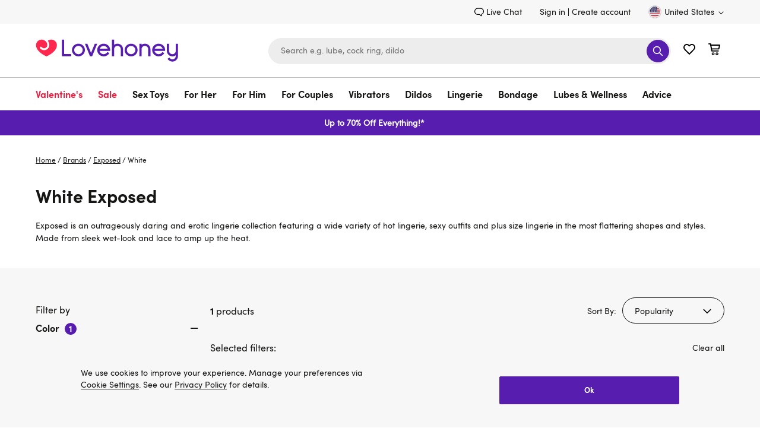

--- FILE ---
content_type: application/x-javascript; charset=utf-8
request_url: https://mon.lovehoney.com/f/trk/4/s/a-ff3fb5ff/p/sfcc.lovehoney.com/1885147096-6?mr=t1706796634&mi=%272.1747123162.1769298329820%27&cs=!t&e=!(gt)&pt=virtual_category&cv=(site:www.lovehoney.com)&r=%27%27&sw=1280&sh=720&sc=24&j=!f&u=%27https://www.lovehoney.com/brands/exposed/white/%27&fl=!f&hvc=!t&eoq=!t
body_size: 9271
content:
monetate.r4("1885147096-6",[{"args":[1769298339.298574],"op":"sst"},{"args":[{"content":"","discriminator":"ref","ref":"810/5484596.js","type":"javascript"},1],"actionId":5429501,"op":"insertJavascript"},{"args":[{"content":"","discriminator":"ref","ref":"810/4182942.js","type":"javascript"},1],"actionId":4414800,"op":"insertJavascript"},{"args":[{"content":"","discriminator":"ref","ref":"810/5317138.js","type":"javascript"},1],"actionId":4926916,"op":"insertJavascript"},{"args":[{"content":"","discriminator":"ref","ref":"810/4438153.js","type":"javascript"},1],"actionId":4607199,"op":"insertJavascript"},{"args":[{"content":".lc-lov1104-load-more ~ .load_more-wrapper {\n  display: none;\n}\n\n.lc-lov1104-tile--hidden {\n  display: none;\n}\n\n.lc-lov1104-tile--hidden ~ [id*=\"insertHtml\"] { /* hides cuckoo tiles if after a hidden tile */ \n  display: none;\n}\n\n.lc-lov1104-loader {\n  display: none;\n}\n\n.lc-lov1104-loader--visible .lc-lov1104-loader {\n  display: block;\n  position: fixed;\n  top: 0;\n  left: 0;\n  width: 100%;\n  height: 100%;\n  background-color: rgba(255,255,255,.7);\n  z-index: 1000;\n}\n\n.lc-lov1104-loader--visible .lc-lov1104-loader img {\n  position: absolute;\n  top: 50%;\n  left: 50%;\n  transform: translate(-50%, -50%);\n  width: 58px;\n  height: auto;\n}\n","discriminator":"content","ref":"810/4406052.css","type":"css"}],"actionId":4607200,"op":"insertCSS"},{"args":[{"content":"(() => {\nconst EXPERIENCE = \"lov1632-add-to-cart-plp-variant\";\nconst MODE = \"prod\";\n  \nconst SOURCES = {\n  \"local\": \t\"https://localhost:9000\",\n  \"prod\": \t\"https://d1yx7tdtmlx1ll.cloudfront.net\",\n  \"qa\": \t\"https://d152n09yftmuov.cloudfront.net/\",\n  \"lc_qa\": \t\"https://dchlglo66yfa2.cloudfront.net/\",\n};\n\nconst scriptElement = document.createElement(\"script\");\nscriptElement.src = `${SOURCES[MODE]}/${EXPERIENCE}.js`;\ndocument.head.append(scriptElement);\n})();","discriminator":"content","ref":"810/5590042.js","type":"javascript"},1],"actionId":4734578,"op":"insertJavascript"},{"args":[{"content":"","discriminator":"ref","ref":"810/5406008.js","type":"javascript"},1],"actionId":4063444,"op":"insertJavascript"},{"args":[{"content":"(() => {\nconst EXPERIENCE = \"generation-delayed-signup-modal\";\nconst LOCAL = false;\n\n\nconst scriptElement = document.createElement(\"script\");\nscriptElement.src = LOCAL ? `https://localhost:9000/${EXPERIENCE}.js` :  `https://d1yx7tdtmlx1ll.cloudfront.net/${EXPERIENCE}.js`;\ndocument.head.append(scriptElement);\n})();","discriminator":"content","ref":"810/5211642.js","type":"javascript"},1],"actionId":4825106,"op":"insertJavascript"},{"args":[{"content":"","discriminator":"ref","ref":"810/3505389.css","type":"css"}],"actionId":3768947,"op":"insertCSS"},{"args":[{"content":"","discriminator":"ref","ref":"810/4838069.js","type":"javascript"},1],"actionId":3768948,"op":"insertJavascript"},{"args":[{"content":"const observer = new IntersectionObserver(entries => {\n  entries.forEach(entry => {\n    if (entry.isIntersecting === true) {\n      console.log(entry.target + ' has just become visible on screen');\n\n      window.monetateQ = window.monetateQ || [];\n      monetateQ.push([\n        \"setCustomVariables\",\n        [{ name: \"errorBlock\", value: \"true\" }],\n      ]);\n\n      window.monetateQ.push([\"trackData\"]);\n\n      observer.disconnect();\n      return; \n    }\n  });\n}, { threshold: [0] });\n\n\nconst errorBlock = document.querySelector(\".error_page\");\nif (errorBlock) {\n  observer.observe(errorBlock);\n}\n\n\n","discriminator":"content","ref":"810/4724674.js","type":"javascript"},1],"actionId":4804740,"op":"insertJavascript"},{"args":[{"content":"","discriminator":"ref","ref":"810/5196570.js","type":"javascript"},1],"actionId":4931333,"op":"insertJavascript"},{"args":[{"content":"","discriminator":"ref","ref":"810/5376503.js","type":"javascript"},1],"actionId":5331300,"op":"insertJavascript"},{"actionEvents":["op_impression"],"args":["<div class=\"product-tile-price\">\n<div class=\"price\" data-id=\"priceBlock\" data-initialized=\"1\" data-widget=\"label\"><span class=\"price-sale\"><span class=\"price-value sales\"><span aria-label=\"Price is 79.99\" class=\"value\" content=\"84.99\" data-t=\"tileProdPrice\" role=\"text\">$99.99 </span> </span> <span aria-label=\"Price was 254.87\" class=\"strike-through\" content=\"164.93\" data-t=\"tileProdPriceGrey\" role=\"text\" style=\"display: none;\"> &pound;164.93 </span></span>\n<div class=\"monetate_selectorHTML_63626371\" id=\"monetate_selectorHTML_63626371_0\"><span class=\"price-sale\"><span class=\"price-info price-info-worth\" data-t=\"tileProdPriceWorth\">Worth $180.93</span></span></div>\n<span class=\"price-sale\"> <span class=\"price-info\"> <span class=\"price-info-label\"> You save: $80</span><span class=\"price-info-value\">.94 (45%) </span> </span> </span></div>\n</div>\n","#Tilea48914g86869 > div > div > a > div > div.product-tile-body > div.product-tile-info","replace",null,{"content":"","discriminator":"content","ref":"810/3110891.css","type":"javascript"},{"content":"","discriminator":"content","ref":"810/3110891.css","type":"css"},0,1],"actionId":5495041,"op":"allInOneV2"},{"actionEvents":["op_impression"],"args":["<div class=\"product-tile-price\">\n<div class=\"price\" data-id=\"priceBlock\" data-initialized=\"1\" data-widget=\"label\"><span class=\"price-sale\"><span class=\"price-value sales\"><span aria-label=\"Price is 79.99\" class=\"value\" content=\"84.99\" data-t=\"tileProdPrice\" role=\"text\">$119.00</span></span><span aria-label=\"Price was 254.87\" class=\"strike-through\" content=\"164.93\" data-t=\"tileProdPriceGrey\" role=\"text\" style=\"display: none;\"> &pound;164.93 </span></span>\n<div class=\"monetate_selectorHTML_63626371\" id=\"monetate_selectorHTML_63626371_0\"><span class=\"price-sale\"><span class=\"price-info price-info-worth\" data-t=\"tileProdPriceWorth\">Worth $273.90</span></span></div>\n<span class=\"price-sale\"> <span class=\"price-info\"> <span class=\"price-info-label\"> You save: $154.90</span><span class=\"price-info-value\">&nbsp;(57%) </span> </span> </span></div>\n</div>\n","#Tilea48822g86766 > div > div > a > div > div.product-tile-body > div.product-tile-info","replace",null,{"content":"","discriminator":"content","ref":"810/3110891.css","type":"javascript"},{"content":"","discriminator":"content","ref":"810/3110891.css","type":"css"},0,1],"actionId":5495205,"op":"allInOneV2"},{"args":[{"content":"(() => {\nconst EXPERIENCE = \"CEP-2545-no-datalayer-load-event\";\nconst LOCAL = false;\n\nconst scriptElement = document.createElement(\"script\");\nscriptElement.src = LOCAL ? `https://localhost:9000/${EXPERIENCE}.js` :  `https://d1yx7tdtmlx1ll.cloudfront.net/${EXPERIENCE}.js`;\ndocument.head.append(scriptElement);\n})();","discriminator":"content","ref":"810/5515531.js","type":"javascript"},1],"actionId":5456753,"op":"insertJavascript"},{"args":[{"content":"(() => {\nconst EXPERIENCE = \"lov1488-sp-gen\";\nconst LOCAL = false;\n  \nwindow.lc = window.lc || {};\nwindow.lc.spConfig = {\n SHOW_STOCK_BADGES: true,\n RANGE: '-2d'\n};\n\nconst scriptElement = document.createElement(\"script\");\nscriptElement.src = LOCAL ? `https://localhost:9000/${EXPERIENCE}.js` :  `https://d1yx7tdtmlx1ll.cloudfront.net/${EXPERIENCE}.js`;\ndocument.head.append(scriptElement);\n})();","discriminator":"content","ref":"810/5678023.js","type":"javascript"},1],"actionId":5631721,"op":"insertJavascript"},{"args":[{"content":"(() => {\nconst EXPERIENCE = \"lhus152-variant\";\nconst MODE = \"prod\";\n  \nconst SOURCES = {\n  \"local\": \t\"https://localhost:9000\",\n  \"prod\": \t\"https://d1yx7tdtmlx1ll.cloudfront.net\",\n  \"qa\": \t\"https://d152n09yftmuov.cloudfront.net\",\n  \"lc_qa\": \t\"https://dchlglo66yfa2.cloudfront.net\",\n};\n\nwindow.lc = window.lc || {};\nwindow.lc.lhus152Config = {\n\nIMAGES_LIMIT: 7,  \nINITIAL_SLIDES: 2,\nSTORAGE_ITEM: \"timestamp\",  \nAUTO_PREVIEW_FREQUENCY: 30 * 60 * 1000,  \nAUTO_PREVIEW_ANIMATION_TIME: 500,  \nAUTO_PREVIEW_LENGTH: 2000,\nNEXT_BUTTON_TIMEOUT: 50,\nINITIAL_HOVER_TIMEOUT: 200,\nHOVER_SWIPE_BACK_TIMEOUT: 50,  \nHOVER_ENABLED: true,\nSHOW_PIPS_ARROWS_ONE_IMAGE: true,\nHOVER_ONCE: false\n};\n\nconst scriptElement = document.createElement(\"script\");\nscriptElement.src = `${SOURCES[MODE]}/${EXPERIENCE}.js`;\ndocument.head.append(scriptElement);\n})();\n","discriminator":"content","ref":"810/5695542.js","type":"javascript"},1],"actionId":5642093,"op":"insertJavascript"},{"args":[{"content":".embeddedMessagingConversationButtonWrapper {\n  display:none;\n}","discriminator":"content","ref":"810/5685141.css","type":"css"}],"actionId":5583891,"op":"insertCSS"},{"args":[{"content":"@media only screen and (min-width: 768px) {\n  .header-icon .wishlist-link.minicart-link {\n    margin-left: 62px;\n  }\n}\n\n@media only screen and (min-width: 768px) and (max-width: 1199px) {\n  .header-search {\n    max-width: 320px;\n  }\n}","discriminator":"content","ref":"810/5646281.css","type":"css"}],"actionId":5638411,"op":"insertCSS"},{"args":[{"content":"(() => {\nconst EXPERIENCE = \"cep-2532-variant-a-flyout\";\nconst LOCAL = false;\n\nconst scriptElement = document.createElement(\"script\");\nscriptElement.src = LOCAL ? `https://localhost:9000/${EXPERIENCE}.js` :  `https://d1yx7tdtmlx1ll.cloudfront.net/${EXPERIENCE}.js`;\ndocument.head.append(scriptElement);\n})();","discriminator":"content","ref":"810/5660813.js","type":"javascript"},1],"actionId":5638412,"op":"insertJavascript"},{"args":["[data-analytics-ga4*=\"advent-calendar\"] .product-tile-body .strike-through, [href*=\"advent-calendar\"] .product-tile-body .strike-through, [data-analytics-ga4*=\"advent-calendar\"] .product_detail-prices .strike-through,  [data-analytics-ga4*=\"advent calendar\"] .product_detail-prices .strike-through, [data-analytics-ga4*=\"advent calendar\"] .product_detail-info .product_sticky-price .strike-through, [data-analytics-ga4*=\"advent-calendar\"] .product_detail-info .product_sticky-price .strike-through","class","price-info price-info-worth",1,{"content":".price-info-worth::before{\n\n  content: \"Worth\";\n  display: inline;\n}\n","discriminator":"content","ref":"810/5815187.css","type":"css"},1,0],"actionId":5679335,"op":"modifyAttribute"},{"args":[".price-info-worth","aria-label",null,1,{"content":"","discriminator":"content","ref":"810/3110891.css","type":"css"},1,1],"actionId":5679336,"op":"modifyAttribute"},{"args":[{"content":"#header > div.site-header.js-site-header {\n    position: relative;   \n}\n\nmain .product_detail-container .product_detail-image {\n  top: 15px;\n}","discriminator":"content","ref":"810/5857437.css","type":"css"}],"actionId":5710126,"op":"insertCSS"},{"args":[{"content":".margarete-embedded-btn {\n  display: none !important;\n}\n\n.margarete-embedded-btn.minimised, .margarete--restored, .margarete--interacted {\n  display: flex !important;\n}\n","discriminator":"content","ref":"810/5905416.css","type":"css"}],"actionId":5748484,"op":"insertCSS"},{"args":[[{"split":"Experiment","reports":[3945],"id":1611044,"key":"lcdefaulterrorssentry-SAND_1611044","variant_id":1967480},{"split":"Experiment","reports":[3945],"id":1787616,"key":"lcspdatacollector-sand_1787616","variant_id":2217775},{"split":"Experiment","reports":[3945],"id":1677397,"key":"480LC-clov1104sortbyprice-prod-serving_1677397","variant_id":2061470},{"split":"Experiment","reports":[3945],"id":1677397,"key":"480LC-clov1104sortbyprice-prod-serving_1677397","variant_id":2061470},{"split":"B-Variant","reports":[3945],"id":1720689,"key":"802LC-clov954plptileredesignlov1156-SERVE-D/T_1720689","variant_id":2122084},{"split":"Experiment","reports":[3945],"id":1487227,"key":"glov761popularproductsbasket_1487227","variant_id":1801183},{"split":"Experiment","reports":[3945],"id":1750554,"key":"glhus58noemailsignuponadded-sand_1750554","variant_id":2165681},{"split":"Experiment","reports":[3945],"id":1744322,"key":"499-Error-page-handling_1744322","variant_id":2156192},{"split":"Experiment","reports":[3945],"id":1789359,"key":"clov1239crosssessionstitching-SAND_1789359","variant_id":2220116},{"split":"Experiment","reports":[3945],"id":1924017,"key":"RS-CEP2396-sending-Cart_1924017","variant_id":2409875},{"split":"Experiment","reports":[3945],"id":1931409,"key":"2024-Advent-Pricing-Display_1931409","variant_id":2422016},{"split":"Experiment","reports":[3945],"id":1931409,"key":"2024-Advent-Pricing-Display_1931409","variant_id":2422016},{"split":"Experiment","reports":[3945],"id":1965743,"key":"JM-CEP2545-Monitor-missing_1965743","variant_id":2466061},{"split":"Experiment","reports":[3945],"id":2024072,"key":"glov1488newspaggr-SERV_2024072","variant_id":2541238},{"split":"Experiment","reports":[3945],"id":2027762,"key":"Promoted-copy-of-3652_2027762","variant_id":2545966},{"split":"Experiment","reports":[3945],"id":2007531,"key":"RM-DP4768-Block-chatbot_2007531","variant_id":2519891},{"split":"Experiment","reports":[3945],"id":2026654,"key":"Promoted-copy-of-clov687_2026654","variant_id":2544556},{"split":"Experiment","reports":[3945],"id":2026654,"key":"Promoted-copy-of-clov687_2026654","variant_id":2544556},{"split":"Experiment","reports":[3945],"id":2040895,"key":"RS-Pure-CSS-automated_2040895","variant_id":2562528},{"split":"Experiment","reports":[3945],"id":2040895,"key":"RS-Pure-CSS-automated_2040895","variant_id":2562528},{"split":"Experiment","reports":[3945],"id":2053619,"key":"CEP2856-100-RELEASE-CANDIDATE_2053619","variant_id":2578740},{"split":"Experiment","reports":[3945],"id":2065995,"key":"MB-DP5233-Hide-Margarete_2065995","variant_id":2594302}]],"op":"sr2"},{"eventId":85776,"args":["lc-test-metric"],"op":"trackApi"},{"eventId":85930,"args":["#header > div.site-header.js-site-header > div.navigation-container-outer > div.content-width.header-holder-inner > div.logo-search-holder > div.logo_holder","equal",""],"op":"trackElement"},{"eventId":86554,"args":["lc-a43-product-pageview"],"op":"trackApi"},{"eventId":86555,"args":["lc-a43-product-purchase"],"op":"trackApi"},{"eventId":86556,"args":["lc-a43-product-click"],"op":"trackApi"},{"eventId":86557,"args":["lc-a46-add-to-basket"],"op":"trackApi"},{"eventId":86558,"args":["lc-a46-purchase"],"op":"trackApi"},{"eventId":86592,"args":["lc-bf-2k19-banner-click"],"op":"trackApi"},{"eventId":86723,"args":["lc-a47-purchase-pdp"],"op":"trackApi"},{"eventId":86724,"args":["lc-a47-purchase-plp"],"op":"trackApi"},{"eventId":86725,"args":["lc-a47-product-click"],"op":"trackApi"},{"eventId":86726,"args":["lc-a47-add-to-bag"],"op":"trackApi"},{"eventId":87069,"args":["#footercontent > div.content-width > div.footer_subscribe > div.footer_subscribe-form > form"],"op":"trackForm"},{"eventId":87129,"args":["#footercontent > div.content-width > div.footer_subscribe > div.footer_subscribe-form > form > div.footer_subscribe-form_group.input_submit-group > button.input_submit-button.btn-submit-icon"],"op":"trackClick"},{"eventId":87131,"args":["#monetate_selectorHTML_d853b9d_0 > div > div.footer_subscribe-form > form > div.footer_subscribe-form_group.input_submit-group > button > svg"],"op":"trackClick"},{"eventId":88097,"args":["lc-a47-search-product-click"],"op":"trackApi"},{"eventId":88098,"args":["lc-a47-purchase-search"],"op":"trackApi"},{"eventId":93317,"args":["lc-a50-product-click"],"op":"trackApi"},{"eventId":94490,"args":["lc-a54-close"],"op":"trackApi"},{"eventId":94491,"args":["lc-a54-input-focus"],"op":"trackApi"},{"eventId":94492,"args":["lc-a54-submit"],"op":"trackApi"},{"eventId":96357,"args":["lc-a54-submit-close"],"op":"trackApi"},{"eventId":97144,"args":["lc-lov717-low-stock-filter-selected"],"op":"trackApi"},{"eventId":97145,"args":["lc-lov717-selling-fast-filter-selected"],"op":"trackApi"},{"eventId":97146,"args":["lc-lov717-selling-fast-product-click"],"op":"trackApi"},{"eventId":97147,"args":["lc-lov717-low-stock-product-click"],"op":"trackApi"},{"eventId":97148,"args":["lc-lov717-low-stock-product-purchase"],"op":"trackApi"},{"eventId":97149,"args":["lc-lov717-selling-fast-product-purchase"],"op":"trackApi"},{"eventId":98224,"args":["lc-server-side-test-metric"],"op":"trackApi"},{"eventId":99510,"args":["lc-a55-click-labelled-product"],"op":"trackApi"},{"eventId":99511,"args":["lc-a55-click-staff-pick-label-pdp"],"op":"trackApi"},{"eventId":99512,"args":["lc-a55-visit-labelled-product"],"op":"trackApi"},{"eventId":99513,"args":["lc-a55-click-category-link"],"op":"trackApi"},{"eventId":99803,"args":["lc-metric-lov770-dildo-finder-interaction"],"op":"trackApi"},{"eventId":99804,"args":["lc-metric-lov770-dildo-finder-step-1"],"op":"trackApi"},{"eventId":99805,"args":["lc-metric-lov770-dildo-finder-step-2"],"op":"trackApi"},{"eventId":99806,"args":["lc-metric-lov770-dildo-finder-step-3"],"op":"trackApi"},{"eventId":99807,"args":["lc-metric-lov770-dildo-finder-step-4"],"op":"trackApi"},{"eventId":99808,"args":["lc-metric-lov770-dildo-finder-complete"],"op":"trackApi"},{"eventId":99809,"args":["lc-metric-lov770-dildo-purchase"],"op":"trackApi"},{"eventId":99810,"args":["lc-metric-lov770-dildo-finder-purchase"],"op":"trackApi"},{"eventId":101292,"args":["lc-metric-lov826-hero-banner-click"],"op":"trackApi"},{"eventId":101293,"args":["lc-metric-lov826-product-tile-click"],"op":"trackApi"},{"eventId":101792,"args":[".lc-lov736-container-productInfo-addToBasket"],"op":"trackClick"},{"eventId":101793,"args":["'button.product_cart-remove[data-pid=\"65525\"]'"],"op":"trackClick"},{"eventId":102571,"args":["lc-metric-lov734-step-1"],"op":"trackApi"},{"eventId":102574,"args":["lc-metric-lov734-step-2"],"op":"trackApi"},{"eventId":102576,"args":["lc-metric-lov734-step-3"],"op":"trackApi"},{"eventId":102579,"args":["lc-metric-lov734-step-4"],"op":"trackApi"},{"eventId":102582,"args":["lc-metric-lov734-add-to-cart"],"op":"trackApi"},{"eventId":102585,"args":["lc-metric-lov734-purchase"],"op":"trackApi"},{"eventId":102588,"args":["lc-metric-lov734-details-drawer-click"],"op":"trackApi"},{"eventId":107233,"args":["#header > div.site-header.js-site-header > div.navigation-container-outer > div.content-width.header-holder-inner.js-header-holder-inner > div.logo-search-holder > div.header-search.header-search-mobile > div.header-search-form > div > form > div.input_submit-group > div.form-group > button.input_submit-button.btn-submit-icon"],"op":"trackClick"},{"eventId":107246,"args":["#header > div.site-header.js-site-header > div.navigation-container-outer > div.content-width.header-holder-inner.js-header-holder-inner > div.logo-search-holder > div.header-search.header-search-mobile > div.header-search-form > div > form"],"op":"trackForm"},{"eventId":107250,"args":["#header > div.site-header.js-site-header > div.navigation-container-outer > div.content-width.header-holder-inner.js-header-holder-inner > div.logo-search-holder > div.header-search.header-search-mobile > div.header-search-form > div > form > div.input_submit-group > div.form-group > input.input_submit.header-search-input"],"op":"trackClick"},{"eventId":107282,"args":["#suggestionModal > div.suggestions_body > div.suggestions > div.suggestions-content > ul.product-tiles"],"op":"trackClick"},{"eventId":107285,"args":["#suggestionModal > div.suggestions_body > div.suggestions > div.suggestions-content > div.suggestions-links"],"op":"trackClick"},{"eventId":107311,"args":["#suggestionModal > div.suggestions_body > div.suggestions > div.suggestions-header > div.suggestions-header-title"],"op":"trackClick"},{"eventId":107312,"args":["#suggestionModal > div.suggestions_body > div.suggestions > div.suggestions-header > div.suggestions-header-title > a.suggestions-product-view.btn-primary-adaptive"],"op":"trackClick"},{"eventId":108044,"args":["lc-metric-lov915-add-to-cart"],"op":"trackApi"},{"eventId":108045,"args":["lc-metric-lov915-details-drawer-opened"],"op":"trackApi"},{"eventId":108046,"args":["lc-metric-lov915-step-1"],"op":"trackApi"},{"eventId":108047,"args":["lc-metric-lov915-step-2"],"op":"trackApi"},{"eventId":108048,"args":["lc-metric-lov915-step-3"],"op":"trackApi"},{"eventId":108049,"args":["lc-metric-lov915-step-4"],"op":"trackApi"},{"eventId":108050,"args":["lc-metric-lov915-details-drawer-product-removed"],"op":"trackApi"},{"eventId":108051,"args":["lc-metric-lov915-details-drawer-product-selected"],"op":"trackApi"},{"eventId":108681,"args":["359Experiment","equal","VariantB"],"op":"trackCookie"},{"eventId":108682,"args":["359Experiment","equal","VariantA"],"op":"trackCookie"},{"eventId":108803,"args":["lc-metric-lov937-carousel-use"],"op":"trackApi"},{"eventId":109072,"args":["lc-metric-lov932-add-to-basket"],"op":"trackApi"},{"eventId":109076,"args":["lc-metric-lov932-3rd-product-in-full-view"],"op":"trackApi"},{"eventId":109180,"args":["lc-metric-lov975-product-link-click"],"op":"trackApi"},{"eventId":109184,"args":["lc-metric-lov975-add-to-basket"],"op":"trackApi"},{"eventId":109186,"args":["lc-metric-lov975-3rd-product-in-full-view"],"op":"trackApi"},{"eventId":109335,"args":["lc-metric-lov987-monetate-img-load"],"op":"trackApi"},{"eventId":109336,"args":["lc-metric-lov987-lh-img-load"],"op":"trackApi"},{"eventId":109337,"args":["lc-metric-lov987-monetate-script-load"],"op":"trackApi"},{"eventId":109338,"args":["lc-metric-lov987-lh-script-load"],"op":"trackApi"},{"eventId":109705,"args":["lc-metric-lov949-carousel-interaction"],"op":"trackApi"},{"eventId":109706,"args":["lc-metric-lov949-video-thumbnail-click"],"op":"trackApi"},{"eventId":110256,"args":["lc-metric-lov876-purchase"],"op":"trackApi"},{"eventId":110257,"args":["lc-metric-lov876-add-to-basket"],"op":"trackApi"},{"eventId":110722,"args":["lc-metric-lov929-click-proceed-to-basket"],"op":"trackApi"},{"eventId":110767,"args":["lc-metric-lov972-shipping-step"],"op":"trackApi"},{"eventId":111858,"args":["lc-metric-lov972-proceed-with-card-click"],"op":"trackApi"},{"eventId":112794,"args":["lc-metric-lov954-add-to-cart"],"op":"trackApi"},{"eventId":113041,"args":["lc-metric-lov1021-product-click"],"op":"trackApi"},{"eventId":113042,"args":["lc-metric-lov1021-used-stars"],"op":"trackApi"},{"eventId":113043,"args":["lc-metric-lov1021-used-input"],"op":"trackApi"},{"eventId":113178,"args":[".mt-3by3-main-container"],"op":"trackClick"},{"eventId":113179,"args":[".mt-4by4-main-container"],"op":"trackClick"},{"eventId":113180,"args":[".mt-6by6-main-container"],"op":"trackClick"},{"eventId":113404,"args":["lc-a56-input-focus"],"op":"trackApi"},{"eventId":113405,"args":["lc-a56-submit"],"op":"trackApi"},{"eventId":113406,"args":["lc-a56-close"],"op":"trackApi"},{"eventId":113407,"args":["lc-a56-submit-close"],"op":"trackApi"},{"eventId":113622,"args":["lc-metric-lov954-add-to-cart"],"op":"trackApi"},{"eventId":114308,"args":["lc-metric-lov1138-details-drawer-opened"],"op":"trackApi"},{"eventId":114309,"args":["lc-metric-lov1138-step-1"],"op":"trackApi"},{"eventId":114310,"args":["lc-metric-lov1138-step-2"],"op":"trackApi"},{"eventId":114311,"args":["lc-metric-lov1138-step-3"],"op":"trackApi"},{"eventId":114312,"args":["lc-metric-lov1138-step-4"],"op":"trackApi"},{"eventId":114313,"args":["lc-metric-lov1138-add-to-cart"],"op":"trackApi"},{"eventId":114513,"args":["lc-metric-lov938-add-to-cart-clicked"],"op":"trackApi"},{"eventId":115834,"args":["lc-metric-lov938-1175-add-to-cart-clicked"],"op":"trackApi"},{"eventId":115888,"args":["lc-metric-lov1110-item-click"],"op":"trackApi"},{"eventId":115889,"args":["lc-metric-lov1110-item-add-to-cart"],"op":"trackApi"},{"eventId":115890,"args":["lc-metric-lov1110-item-purchase"],"op":"trackApi"},{"eventId":115896,"args":["lc-metric-lov1110-load-more-click"],"op":"trackApi"},{"eventId":116304,"args":["lc-metric-lov1178-menu-item-click"],"op":"trackApi"},{"eventId":116305,"args":["lc-metric-lov1178-menu-open"],"op":"trackApi"},{"eventId":116332,"args":["lc-metric-lov1178-brand-click"],"op":"trackApi"},{"eventId":116982,"args":["lc-metric-lhus5-cuckoo-tile-click"],"op":"trackApi"},{"eventId":116983,"args":["lc-metric-lhus5-nav-tile-click"],"op":"trackApi"},{"eventId":117477,"args":["lc-metric-lhus5-ppc-user"],"op":"trackApi"},{"eventId":117549,"args":["lc-metric-lov1180-topcta-shop-all"],"op":"trackApi"},{"eventId":117550,"args":["lc-metric-lov1180-topcta-find-store"],"op":"trackApi"},{"eventId":117551,"args":["lc-metric-lov1180-location-search"],"op":"trackApi"},{"eventId":117552,"args":["lc-metric-lov1180-item-purchase"],"op":"trackApi"},{"eventId":117553,"args":["lc-metric-lov1180-newtab-directions"],"op":"trackApi"},{"eventId":117554,"args":["lc-metric-lov1180-map-drag"],"op":"trackApi"},{"eventId":117555,"args":["lc-metric-lov1180-map-zoom"],"op":"trackApi"},{"eventId":117556,"args":["lc-metric-lov1180-tab-toggle"],"op":"trackApi"},{"eventId":117836,"args":["lc-metric-lov960-banner-click"],"op":"trackApi"},{"eventId":117902,"args":["lc-metric-lhus13-grid-click"],"op":"trackApi"},{"eventId":118314,"args":["lc-metric-lhus33-reviews-click"],"op":"trackApi"},{"eventId":118424,"args":["lc-metric-lhus40-account-created-optin"],"op":"trackApi"},{"eventId":118425,"args":["lc-metric-lhus40-account-created-not-optin"],"op":"trackApi"},{"eventId":119163,"args":["lc-metric-lhus58-close"],"op":"trackApi"},{"eventId":119164,"args":["lc-metric-lhus58-input-focus"],"op":"trackApi"},{"eventId":119165,"args":["lc-metric-lhus58-submit"],"op":"trackApi"},{"eventId":119166,"args":["lc-metric-lhus58-submit-close"],"op":"trackApi"},{"eventId":119269,"args":["lc-metric-lhus61-reviewed-article"],"op":"trackApi"},{"eventId":119274,"args":["lc-metric-lhus61-not-reviewed-article-clicked"],"op":"trackApi"},{"eventId":119308,"args":["lc-metric-lhus66-product-clicked"],"op":"trackApi"},{"eventId":119783,"args":[".lc-lov1118-categories--item"],"op":"trackClick"},{"eventId":120317,"args":["lc-metric-lhus62-accordeon-clicked-key-features"],"op":"trackApi"},{"eventId":120318,"args":["lc-metric-lhus62-accordeon-clicked-description"],"op":"trackApi"},{"eventId":120319,"args":["lc-metric-lhus62-accordeon-clicked-specifications"],"op":"trackApi"},{"eventId":120320,"args":["lc-metric-lhus62-accordeon-clicked-videos-guides"],"op":"trackApi"},{"eventId":120629,"args":["lc-metric-lhus72-video-click"],"op":"trackApi"},{"eventId":120645,"args":["lc-metric-lhus96-opted-in"],"op":"trackApi"},{"eventId":120646,"args":["lc-metric-lhus96-address-not-in-ca"],"op":"trackApi"},{"eventId":120647,"args":["lc-metric-lhus96-billing-same-as-shipping"],"op":"trackApi"},{"eventId":122659,"args":["lc-metric-lov1200-banner-click"],"op":"trackApi"},{"eventId":122660,"args":["lc-metric-lov1200-offer-completed"],"op":"trackApi"},{"eventId":109068,"args":["lc-metric-lov932-product-link-click"],"op":"trackApi"},{"eventId":124415,"args":["am-metric-amer26-product-link-click"],"op":"trackApi"},{"eventId":124416,"args":["am-metric-amer26-add-to-basket"],"op":"trackApi"},{"eventId":124417,"args":["am-metric-amer26-3rd-product-in-full-view"],"op":"trackApi"},{"eventId":125638,"args":["lc-metric-lov1288-review-tile-visible"],"op":"trackApi"},{"eventId":126482,"args":["lc-metric-lhus152-color-swatch-selected"],"op":"trackApi"},{"eventId":126483,"args":["lc-metric-lhus152-slide-changed"],"op":"trackApi"},{"eventId":126558,"args":["lc-metric-lhus145-video-click"],"op":"trackApi"},{"eventId":126572,"args":["lc-metric-lhus145-video-paused"],"op":"trackApi"},{"eventId":126573,"args":["lc-metric-lhus145-video-played"],"op":"trackApi"},{"eventId":126574,"args":["lc-metric-lhus145-video-unmuted"],"op":"trackApi"},{"eventId":127029,"args":["lc-metric-lhus149-soreto-fired"],"op":"trackApi"},{"eventId":127030,"args":["lc-metric-lhus149-acc-form-submitted"],"op":"trackApi"},{"eventId":127031,"args":["lc-metric-lhus149-email-subscribe-checked"],"op":"trackApi"},{"eventId":127032,"args":["lc-metric-lhus149-donate-picked-and-clicked"],"op":"trackApi"},{"eventId":127033,"args":["lc-metric-lhus149-recs-clicked"],"op":"trackApi"},{"eventId":127034,"args":["lc-metric-lhus149-recent-clicked"],"op":"trackApi"},{"eventId":127415,"args":["lc-metric-lov1323-productreviews-nav-click"],"op":"trackApi"},{"eventId":127416,"args":["lc-metric-lov1323-productvideosguides-nav-click"],"op":"trackApi"},{"eventId":127417,"args":["lc-metric-lov1323-productspecifications-nav-click"],"op":"trackApi"},{"eventId":127418,"args":["lc-metric-lov1323-productdescription-nav-click"],"op":"trackApi"},{"eventId":127419,"args":["lc-metric-lov1323-productkeyfeatures-nav-click"],"op":"trackApi"},{"eventId":127420,"args":["lc-metric-lov1323-pagestart-nav-click"],"op":"trackApi"},{"eventId":127421,"args":["lc-metric-lov1323-in-page-navigation-visible"],"op":"trackApi"},{"eventId":127466,"args":["lc-metric-cep2064-visit-product-click"],"op":"trackApi"},{"eventId":127467,"args":["lc-metric-cep2064-expert-link-click"],"op":"trackApi"},{"eventId":127468,"args":["lc-metric-cep2064-expert-badge-click"],"op":"trackApi"},{"eventId":127476,"args":["lc-metric-cep2064-experts-plp-click"],"op":"trackApi"},{"eventId":127658,"args":["lc-metric-lhus172-review-tile-visible"],"op":"trackApi"},{"eventId":127659,"args":["lc-metric-lhus172-reviews-click"],"op":"trackApi"},{"eventId":127755,"args":["lc-metric-lhus158-color-btn-click"],"op":"trackApi"},{"eventId":127756,"args":["lc-metric-lhus158-add-wishlist-click"],"op":"trackApi"},{"eventId":128505,"args":["lc-metric-lhus175-bundle-open"],"op":"trackApi"},{"eventId":128506,"args":["lc-metric-lhus175-bundle-close"],"op":"trackApi"},{"eventId":128507,"args":["lc-metric-lhus175-go-to-bundle-page"],"op":"trackApi"},{"eventId":129051,"args":["email-subscribed"],"op":"trackApi"},{"eventId":130510,"args":["#Male-Masturbators"],"op":"trackClick"},{"eventId":130511,"args":["#prostate-massagers"],"op":"trackClick"},{"eventId":130512,"args":["#blowmotion-with-review"],"op":"trackClick"},{"eventId":130513,"args":["#blowmotion-without-review"],"op":"trackClick"},{"eventId":131266,"args":["lc-metric-lov1016-bundle-interaction"],"op":"trackApi"},{"eventId":131271,"args":["lc-metric-lov1016-quick-view-click"],"op":"trackApi"},{"eventId":131276,"args":["lc-metric-lov1016-thumbnail-click"],"op":"trackApi"},{"eventId":132026,"args":["#mm-4-cta-value"],"op":"trackClick"},{"eventId":132027,"args":["#mm-2-cta-value"],"op":"trackClick"},{"eventId":132028,"args":["#mm-4-cta-top-rated"],"op":"trackClick"},{"eventId":132029,"args":["#mm-2-cta-top-rated"],"op":"trackClick"},{"eventId":132102,"args":["#MD24-All-70%-Off"],"op":"trackClick"},{"eventId":132103,"args":["#MD24-Sex-Toys-70%-Off"],"op":"trackClick"},{"eventId":132106,"args":["#Jive2-cuckoo"],"op":"trackClick"},{"eventId":132107,"args":["#app-controlled-cuckoo"],"op":"trackClick"},{"eventId":132108,"args":["#crotchless-panty-cuckoo"],"op":"trackClick"},{"eventId":132541,"args":["lc-metric-lov1323-scrolled-to-reviews-section"],"op":"trackApi"},{"eventId":133169,"args":["#blend-cuckoo"],"op":"trackClick"},{"eventId":133174,"args":["#g-spot-cuckoo"],"op":"trackClick"},{"eventId":133175,"args":["#dildo-cuckoo"],"op":"trackClick"},{"eventId":133251,"args":["#bridal-cuckoo"],"op":"trackClick"},{"eventId":133252,"args":["#basques-cuckoo"],"op":"trackClick"},{"eventId":133253,"args":["#games-cuckoo"],"op":"trackClick"},{"eventId":133254,"args":["#better-sex-for-her-cuckoo"],"op":"trackClick"},{"eventId":133255,"args":["#better-sex-for-him-cuckoo"],"op":"trackClick"},{"eventId":133384,"args":["lc-metric-lov728-def-completed"],"op":"trackApi"},{"eventId":133385,"args":["lc-metric-lov728-def-completed-all"],"op":"trackApi"},{"eventId":133386,"args":["lc-metric-lov728-def-mail-subscribe"],"op":"trackApi"},{"eventId":133387,"args":["lc-metric-lov728-completed"],"op":"trackApi"},{"eventId":133388,"args":["lc-metric-lov728-completed-all"],"op":"trackApi"},{"eventId":133389,"args":["lc-metric-lov728-mail-subscribe"],"op":"trackApi"},{"eventId":133390,"args":["lc-metric-lov728-user-select"],"op":"trackApi"},{"eventId":133975,"args":["#massage-wands-cuckoo"],"op":"trackClick"},{"eventId":133976,"args":["#sale-cuckoo"],"op":"trackClick"},{"eventId":134220,"args":["lc-metric-lov1323-productcomparison-nav-click"],"op":"trackApi"},{"eventId":134649,"args":["#katy-cuckoo"],"op":"trackClick"},{"eventId":134865,"args":["lc-metric-et20-signup-form-input-focus"],"op":"trackApi"},{"eventId":134866,"args":["lc-metric-et20-signup-form-submit-success"],"op":"trackApi"},{"eventId":134867,"args":["lc-metric-et20-signup-form-submit"],"op":"trackApi"},{"eventId":134868,"args":["lc-metric-et20-signup-form-submit-invalid"],"op":"trackApi"},{"eventId":134869,"args":["lc-metric-et20-popup-close"],"op":"trackApi"},{"eventId":134963,"args":["#destress-cuckoo"],"op":"trackClick"},{"eventId":134964,"args":["#travel-cuckoo"],"op":"trackClick"},{"eventId":135944,"args":["#anal-cuckoo"],"op":"trackClick"},{"eventId":135945,"args":["#beginner-bondage-cuckoo"],"op":"trackClick"},{"eventId":136019,"args":["#ai-cuckoo"],"op":"trackClick"},{"eventId":136020,"args":["#ai-teaser"],"op":"trackClick"},{"eventId":136588,"args":["#advent-cuckoo"],"op":"trackClick"},{"eventId":136589,"args":["#gifting-cuckoo"],"op":"trackClick"},{"eventId":136834,"args":["#hp-lead"],"op":"trackClick"},{"eventId":136886,"args":["#advent-gif"],"op":"trackClick"},{"eventId":137326,"args":["#pheromone-cuckoo"],"op":"trackClick"},{"eventId":137330,"args":["#costume-cuckoo"],"op":"trackClick"},{"eventId":138041,"args":["#xmas-cuckoo"],"op":"trackClick"},{"eventId":138510,"args":["#googlepay-bottom-button-container > span.adyen-checkout__paywithgoogle > div.gpay-card-info-container-fill"],"op":"trackClick"},{"eventId":138535,"args":["lc-metric-lov1500-purchase"],"op":"trackApi"},{"eventId":138780,"args":["#bfsextoys"],"op":"trackClick"},{"eventId":138781,"args":["#bflingerie"],"op":"trackClick"},{"eventId":138782,"args":["#bfbondage"],"op":"trackClick"},{"eventId":138783,"args":["#bfbestsellers"],"op":"trackClick"},{"eventId":138821,"args":["lc-metric-lov1500-add-to-cart"],"op":"trackApi"},{"eventId":138822,"args":["lc-metric-lov1500-reviewed-item-clicked"],"op":"trackApi"},{"eventId":139025,"args":["#bf-bg-gif"],"op":"trackClick"},{"eventId":139026,"args":["#bf-text-gif"],"op":"trackClick"},{"eventId":139465,"args":["#bfpp-PDP"],"op":"trackClick"},{"eventId":139986,"args":["#content > div.orderconfirmation.content-holder > div.orderconfirmation-wrapper.content-width > main.orderconfirmation-inner > div.orderconfirmation-sidebar > ul.summary-body > li.summary-item:eq(1) > div.summary-content:eq(1) > div.summary-content.summary-row > div.total-label > div.summary-label","equal","Payment Card"],"op":"trackElement"},{"eventId":139987,"args":["#content > div.orderconfirmation.content-holder > div.orderconfirmation-wrapper.content-width > main.orderconfirmation-inner > div.orderconfirmation-sidebar > ul.summary-body > li.summary-item:eq(1) > div.summary-content:eq(1) > div.summary-content.summary-row > div.summary-label","contain","PayPal"],"op":"trackElement"},{"eventId":139988,"args":["#content > div.orderconfirmation.content-holder > div.orderconfirmation-wrapper.content-width > main.orderconfirmation-inner > div.orderconfirmation-sidebar > ul.summary-body > li.summary-item:eq(1) > div.summary-content:eq(1) > div.summary-content.summary-row > div.summary-label","contain","Clearpay"],"op":"trackElement"},{"eventId":139989,"args":["#content > div.orderconfirmation.content-holder > div.orderconfirmation-wrapper.content-width > main.orderconfirmation-inner > div.orderconfirmation-sidebar > ul.summary-body > li.summary-item:eq(1) > div.summary-content:eq(1) > div.summary-content.summary-row > div.summary-label","contain","Google Pay"],"op":"trackElement"},{"eventId":139990,"args":["lc-metric-lov1581-click-googlepay"],"op":"trackApi"},{"eventId":139991,"args":["lc-metric-lov1581-click-paypal"],"op":"trackApi"},{"eventId":139992,"args":["#content > div.orderconfirmation.content-holder > div.orderconfirmation-wrapper.content-width > main.orderconfirmation-inner > div.orderconfirmation-sidebar > ul.summary-body > li.summary-item:eq(1) > div.summary-content:eq(1) > div.summary-content.summary-row > div.summary-label","contain","Afterpay"],"op":"trackElement"},{"eventId":140014,"args":["#content > div.orderconfirmation.content-holder > div.orderconfirmation-wrapper.content-width > main.orderconfirmation-inner > div.orderconfirmation-sidebar > ul.summary-body > li.summary-item:eq(1) > div.summary-content:eq(1) > div.summary-content.summary-row > div.summary-label","contain","Klarna"],"op":"trackElement"},{"eventId":140015,"args":["#googlepay-bottom-button-container > span.adyen-checkout__paywithgoogle > div.gpay-card-info-container-fill"],"op":"trackClick"},{"eventId":140016,"args":["#paypalButtons"],"op":"trackClick"},{"eventId":140202,"args":["#xmas-lingerie-cuckoo"],"op":"trackClick"},{"eventId":140282,"args":["page-datalayer-load-event-missing"],"op":"trackApi"},{"eventId":140445,"args":["#xmas-lead-product"],"op":"trackClick"},{"eventId":140535,"args":["#new-lingerie-cuckoo"],"op":"trackClick"},{"eventId":140536,"args":["#fleshlight-cuckoo"],"op":"trackClick"},{"eventId":140736,"args":["lc-metric-lov1527-product-click"],"op":"trackApi"},{"eventId":140737,"args":["lc-metric-lov1527-purchase-pdp"],"op":"trackApi"},{"eventId":140738,"args":["lc-metric-lov1527-purchase-plp"],"op":"trackApi"},{"eventId":140792,"args":["#toy-promo-cuckoo"],"op":"trackClick"},{"eventId":140796,"args":["#vday-him-cuckoo"],"op":"trackClick"},{"eventId":140797,"args":["#vday-couples-cuckoo"],"op":"trackClick"},{"eventId":140798,"args":["#vday-lingerie-cuckoo"],"op":"trackClick"},{"eventId":140867,"args":["lc-metric-lov1487-open"],"op":"trackApi"},{"eventId":140868,"args":["lc-metric-lov1487-notification-click-lingerie"],"op":"trackApi"},{"eventId":140870,"args":["lc-metric-lov1487-notification-click-free-delivery"],"op":"trackApi"},{"eventId":140872,"args":["lc-metric-lov1487-close"],"op":"trackApi"},{"eventId":140874,"args":["lc-metric-lov1487-signup-form-input-focus"],"op":"trackApi"},{"eventId":140876,"args":["lc-metric-lov1487-signup-form-submit"],"op":"trackApi"},{"eventId":140878,"args":["lc-metric-lov1487-signup-form-submit-success"],"op":"trackApi"},{"eventId":140879,"args":["lc-metric-lov1487-signup"],"op":"trackApi"},{"eventId":140881,"args":["lc-metric-lov1487-notification-click-bau-message"],"op":"trackApi"},{"eventId":140882,"args":["lc-metric-lov1487-signup-form-submit-invalid"],"op":"trackApi"},{"eventId":140883,"args":["lc-metric-lov1487-signup-form-submit-failure"],"op":"trackApi"},{"eventId":140885,"args":["lc-metric-lov1487-notification-click"],"op":"trackApi"},{"eventId":140887,"args":["lc-metric-lov1487-notification-click-discreet-packaging"],"op":"trackApi"},{"eventId":140888,"args":["lc-metric-lov1487-notification-click-pyb-email-signup"],"op":"trackApi"},{"eventId":140891,"args":["lc-metric-lov1487-notification-click-advent-calendar"],"op":"trackApi"},{"eventId":141285,"args":["lc-metric-lov1560-product-click"],"op":"trackApi"},{"eventId":141286,"args":["lc-metric-lov1560-purchase-pdp"],"op":"trackApi"},{"eventId":141287,"args":["lc-metric-lov1560-purchase-plp"],"op":"trackApi"},{"eventId":141288,"args":["lc-metric-lov1560-add-cart-pdp"],"op":"trackApi"},{"eventId":141289,"args":["lc-metric-lov1560-add-cart-plp"],"op":"trackApi"},{"eventId":141410,"args":["#content > div.plp-page > div:nth-child(2) > div > div > div:nth-child(2)"],"op":"trackClick"},{"eventId":141526,"args":["lc-metric-lhus172-purchase"],"op":"trackApi"},{"eventId":142215,"args":["lc-metric-et20-popup-signup-show"],"op":"trackApi"},{"eventId":142933,"args":["#hp-lead"],"op":"trackClick"},{"eventId":143084,"args":["lc-metric-a55-click-labelled-product"],"op":"trackApi"},{"eventId":143089,"args":["lc-metric-a55-visit-labelled-product"],"op":"trackApi"},{"eventId":143092,"args":["lc-metric-a55-click-staff-pick-label-pdp"],"op":"trackApi"},{"eventId":143097,"args":["lc-metric-a55-click-category-link"],"op":"trackApi"},{"eventId":143134,"args":["lc-metric-lov1632-add-to-cart"],"op":"trackApi"},{"eventId":143149,"args":["lc-metric-lov1633-banner-click"],"op":"trackApi"},{"eventId":143462,"args":["#enhance-cuckoo"],"op":"trackClick"},{"eventId":143906,"args":["#enhance-banner-static,#enhance-banner-MP4"],"op":"trackClick"},{"eventId":145074,"args":["#campaign-cuckoo"],"op":"trackClick"},{"eventId":145075,"args":["#clitoral-suction-cuckoo"],"op":"trackClick"},{"eventId":145131,"args":["#hp-scroll-navs,#hp-nav-tiles"],"op":"trackClick"},{"eventId":145353,"args":["#header > div.site-header.js-site-header > div.navigation-container-outer > div.utility-nav-wrapper > div.content-width.utility-nav > div.header-user-settings > div.utility-nav-list.utility-list-divided > div.utility-nav-item:eq(0) > a.utility-link.header-login > span.utility-link-name","notequal","Sign in"],"op":"trackElement"},{"eventId":145358,"args":["#header > div.site-header.js-site-header > div.navigation-container-outer > div.utility-nav-wrapper > div.content-width.utility-nav > div.header-user-settings > div.utility-nav-list.utility-list-divided > div.utility-nav-item:eq(0) > a.utility-link.header-login > span.utility-link-name","equal","Sign in"],"op":"trackElement"},{"eventId":145362,"args":["#login-form > button"],"op":"trackClick"},{"eventId":145366,"args":["#header > div.site-header.js-site-header > div.navigation-container-outer > div.utility-nav-wrapper > div.content-width.utility-nav > div.header-user-settings > div.utility-nav-list.utility-list-divided > div.utility-nav-item:eq(1) > a.utility-link.header-login > span.utility-link-name"],"op":"trackClick"},{"eventId":145370,"args":["#registration-form > div.login_register > button"],"op":"trackClick"},{"eventId":145381,"args":["#tab-registered-checkout > form.login_form.login_form-account > button.btn-primary-adaptive, #tab-login > form.login_form.login_form-account > button.btn-primary-adaptive"],"op":"trackClick"},{"eventId":145382,"args":["#tab-registered-checkout > form.login_form.login_form-account > button.btn-primary-adaptive"],"op":"trackClick"},{"eventId":145426,"args":["lc-metric-lov687-click-header-account-icon"],"op":"trackApi"},{"eventId":145427,"args":["lc-metric-lov687-click-original-signin-create"],"op":"trackApi"},{"eventId":145716,"args":["lc-metric-lov1527-add-cart-plp"],"op":"trackApi"},{"eventId":145717,"args":["lc-metric-lov1527-add-cart-pdp"],"op":"trackApi"},{"eventId":145825,"args":["#clp-slot-2","equal",""],"op":"trackElement"},{"eventId":145826,"args":["#id--7 > div.page_content-block:eq(0)","equal",""],"op":"trackElement"},{"eventId":145827,"args":["#Tilea49012g86979","equal",""],"op":"trackElement"},{"eventId":145828,"args":["#content > div.plp-page > main.plp-wrapper.content-holder > div.plp-container.content-width.plp-tab-pane.active > div.plp-content > div.product-grid > div.product-tiles","equal",""],"op":"trackElement"},{"eventId":145957,"args":["div.truncated-content>a"],"op":"trackClick"},{"eventId":145959,"args":["#full-content-0>div>a,a.read-less-button"],"op":"trackClick"},{"eventId":145961,"args":["lc-metric-lov1487-notification-click-ktest"],"op":"trackApi"},{"eventId":146016,"args":["PLPGridIntersectedWithViewport"],"op":"trackApi"},{"eventId":146083,"args":["lc-metric-lov599-click-original-signin-create"],"op":"trackApi"},{"eventId":146084,"args":["lc-metric-lov599-click-header-account-icon"],"op":"trackApi"},{"eventId":146639,"args":["#we-vibe-cuckoo"],"op":"trackClick"},{"eventId":146640,"args":["#kit-cuckoo"],"op":"trackClick"},{"eventId":146641,"args":["#masturbation-cuckoo"],"op":"trackClick"},{"eventId":146853,"args":["wishlist-carousel-scroll"],"op":"trackApi"},{"eventId":146854,"args":["wishlist-carousel-product-link-clicked"],"op":"trackApi"},{"eventId":146855,"args":["wishlist-carousel-add-to-basket-clicked"],"op":"trackApi"},{"eventId":146856,"args":["wishlist-carousel-view-wishlist-clicked"],"op":"trackApi"},{"eventId":146884,"args":["#come-again-lead-toys,#come-again-lead-person"],"op":"trackClick"},{"eventId":147070,"args":["lc-metric-lov687-click-header-account-icon"],"op":"trackApi"},{"eventId":147071,"args":["lc-metric-lov687-click-original-signin-create"],"op":"trackApi"},{"eventId":147072,"args":["[href*=\"/sign-out\"]"],"op":"trackClick"},{"eventId":147211,"args":["#sex-toy-grey-nav,#sex-toy-scroll-nav"],"op":"trackClick"},{"eventId":147567,"args":["lc-metric-lov599-click-signin-create-menu-link"],"op":"trackApi"},{"eventId":147617,"args":["[href*=\"/logout\"]"],"op":"trackClick"},{"eventId":137327,"args":["#wmz-vibe-cuckoo"],"op":"trackClick"},{"eventId":147676,"args":["#top-10-couples"],"op":"trackClick"},{"eventId":148822,"args":["lc-metric-DP-4669-ClickToCart"],"op":"trackApi"},{"eventId":148823,"args":["lc-metric-DP-4669-ViewToCart"],"op":"trackApi"},{"eventId":148824,"args":["lc-metric-DP-4669-ClickToPurchase"],"op":"trackApi"},{"eventId":148825,"args":["lc-metric-DP-4669-ViewToPurchase"],"op":"trackApi"},{"eventId":148948,"args":["#top-10-lingerie"],"op":"trackClick"},{"eventId":150478,"args":["#header > div.site-header.js-site-header > div.navigation-container-outer"],"op":"trackClick"},{"eventId":150473,"args":[".product-tile"],"op":"trackClick"},{"eventId":150492,"args":["lc-metric-DP-4726-control-guest-purchase"],"op":"trackApi"},{"eventId":150494,"args":["lc-metric-DP-4726-control-loggedin-purchase"],"op":"trackApi"},{"eventId":150496,"args":["lc-metric-DP-4726-control-signin-submit"],"op":"trackApi"},{"eventId":150498,"args":["lc-metric-DP-4726-control-checkout-guest-submit"],"op":"trackApi"},{"eventId":150499,"args":["lc-metric-DP-4726-experiment-close-flyout"],"op":"trackApi"},{"eventId":150500,"args":["lc-metric-DP-4726-experiment-create-account-submit"],"op":"trackApi"},{"eventId":150501,"args":["lc-metric-DP-4726-experiment-create-account-tab"],"op":"trackApi"},{"eventId":150502,"args":["lc-metric-DP-4726-experiment-signin-form-submit"],"op":"trackApi"},{"eventId":150504,"args":["lc-metric-DP-4726-experiment-signin-link-click-shipping-form"],"op":"trackApi"},{"eventId":150505,"args":["lc-metric-DP-4726-experiment-guest-purchase"],"op":"trackApi"},{"eventId":150507,"args":["lc-metric-DP-4726-experiment-loggedin-purchase"],"op":"trackApi"},{"eventId":150774,"args":["#ftlh-rabbit-vibrators-cuckoo"],"op":"trackClick"},{"eventId":150775,"args":["#ftlh-position-enhancers-cuckoo"],"op":"trackClick"},{"eventId":150776,"args":["#ftlh-bondage-boutique-cuckoo"],"op":"trackClick"},{"eventId":150777,"args":["#ftlh-bondage-kits-cuckoo"],"op":"trackClick"},{"eventId":150781,"args":["#ftlh-couples-toys"],"op":"trackClick"},{"eventId":150782,"args":["#male-pleaure-101-cta"],"op":"trackClick"},{"eventId":150783,"args":["#travel-toys"],"op":"trackClick"},{"eventId":150784,"args":["#lubes-all"],"op":"trackClick"},{"eventId":150785,"args":["#male-pleasure-101"],"op":"trackClick"},{"eventId":150831,"args":["#ftlh-bondage-cuckoo"],"op":"trackClick"},{"eventId":150832,"args":["#ftlh-lingerie-offer-cuckoo"],"op":"trackClick"},{"eventId":150833,"args":["#ftlh-bodies-teddies"],"op":"trackClick"},{"eventId":150834,"args":["#ftlh-bodystocking"],"op":"trackClick"},{"eventId":151181,"args":["lc-metric-DP-4955-pdp-atc-purchase"],"op":"trackApi"},{"eventId":151301,"args":["#header > div.site-header.js-site-header > div.navigation-container-outer > div.content-width.header-holder-inner.js-header-holder-inner > div.logo-search-holder > div.header-search.header-search-mobile > div.header-search-form > div > form > div.input_submit-group > div.form-group > input.input_submit.header-search-input","input"],"op":"trackGeneric"},{"eventId":151303,"args":["lc-metric-DP-4966-search-icon-clicked"],"op":"trackApi"},{"eventId":151305,"args":["lc-metric-DP-4966-search-executed"],"op":"trackApi"},{"eventId":151308,"args":["#header > div.site-header.js-site-header > div.navigation-container-outer > div.content-width.header-holder-inner.js-header-holder-inner > div.logo-search-holder > div.header-search.header-search-mobile > div.header-search-form > div > form > div.input_submit-group > div.form-group > input.input_submit.header-search-input.is-invalid"],"op":"trackClick"},{"eventId":151310,"args":["<div class=\"header-search-mobile is-mobile\"> <button class=\"header-search-btn btn-unstyled\" data-ref=\"dropDownButton\" data-event-click.prevent=\"toggle\" aria-haspopup=\"true\" aria-expanded=\"false\" aria-label=\"Search\" data-t=\"hdrSearchIcon\"> <svg class=\"btn-submit-icon-svg icon icon-search\"> <title>Search</title> <use xlink:href=\"#icon-search\"></use> </svg> </button> </div>"],"op":"trackClick"},{"eventId":152130,"args":["#arcwave-ion-2"],"op":"trackClick"},{"eventId":152815,"args":["#arcwave-zing-perk"],"op":"trackClick"},{"eventId":152953,"args":["#bogohp-lingerie"],"op":"trackClick"},{"eventId":152954,"args":["#bridal-lingerie"],"op":"trackClick"},{"eventId":153135,"args":[".coupon-promo_field .coupon_discount-label > span","contain","ADVICE15"],"op":"trackElement"},{"eventId":153259,"args":["lc-metric-lov1560-add-cart"],"op":"trackApi"},{"eventId":153396,"args":["#everything"],"op":"trackClick"},{"eventId":153896,"args":["#remove-product-line-item-modal > div.confirm-removal > div.modal-body > div.modal-button_wrapper:eq(1) > button.btn-primary-icon-extended.btn-fullwidth"],"op":"trackClick"},{"eventId":153898,"args":["#remove-product-line-item-modal > div.confirm-removal > div.modal-body > div:nth-child(2) > button"],"op":"trackClick"},{"eventId":153934,"args":["lh-cep1888-CrossSell-AddToCart"],"op":"trackApi"},{"eventId":153935,"args":["lh-cep1888-CrossSell-Shown"],"op":"trackApi"},{"eventId":153936,"args":["lh-cep1888-CrossSell-Click"],"op":"trackApi"},{"eventId":153937,"args":["lh-cep1888-CrossSell-VisitedPDP"],"op":"trackApi"},{"eventId":153938,"args":["lh-cep1888-purchasedSeenCross-sell"],"op":"trackApi"},{"eventId":153939,"args":["lh-cep1888-purchasedVisitedPDPCross-sell"],"op":"trackApi"},{"eventId":153940,"args":["lh-cep1888-purchasedClickedCross-sell"],"op":"trackApi"},{"eventId":153941,"args":["lh-cep1888-purchasedCartedCross-sell"],"op":"trackApi"},{"eventId":153942,"args":["lh-cep1888-visitedCartWithSeenCross-sell"],"op":"trackApi"},{"eventId":153943,"args":["lh-cep1888-visitedCartWithClickedCross-sell"],"op":"trackApi"},{"eventId":153944,"args":["lh-cep1888-visitedCartWithCartedCross-sell"],"op":"trackApi"},{"eventId":153945,"args":["lh-cep1888-visitedCartWithVisitedPDPCross-sell"],"op":"trackApi"},{"eventId":153946,"args":["lh-cep1888-startedCheckoutWithSeenCross-sell"],"op":"trackApi"},{"eventId":153947,"args":["lh-cep1888-startedCheckoutWithClickedCross-sell"],"op":"trackApi"},{"eventId":153948,"args":["lh-cep1888-startedCheckoutWithCartedCross-sell"],"op":"trackApi"},{"eventId":153949,"args":["lh-cep1888-startedCheckoutWithVisitedPDPCross-sell"],"op":"trackApi"},{"eventId":154151,"args":["lc-metric-DP-5053-CVR_promo_pdp_view"],"op":"trackApi"},{"eventId":154152,"args":["lc-metric-DP-5053-CVR_promo_pdp_atc"],"op":"trackApi"},{"eventId":154154,"args":["lc-metric-DP-5053-CVR_promo_plp_click"],"op":"trackApi"},{"eventId":154207,"args":[".header-search-mobile .header-search-form .input_submit-button"],"op":"trackClick"},{"eventId":154208,"args":[".header-icon .header-search-mobile .header-search-btn"],"op":"trackClick"},{"eventId":154209,"args":[".header-search-mobile .header-search-input"],"op":"trackClick"},{"eventId":154212,"args":["for-her-hub"],"op":"trackClick"},{"eventId":154213,"args":["wetlook-lingerie"],"op":"trackClick"},{"eventId":154542,"args":["#for-her-hub"],"op":"trackClick"},{"eventId":154800,"args":["magic-wand"],"op":"trackClick"},{"eventId":154968,"args":["#promotion-filter-toggle[aria-checked]"],"op":"trackClick"},{"eventId":154969,"args":["#promotion-filter-toggle:not([aria-checked])"],"op":"trackClick"},{"eventId":155501,"args":["#bfcm25-nav"],"op":"trackClick"},{"eventId":155552,"args":["#scroll-nav-dildo, #4-way-dildos"],"op":"trackClick"},{"eventId":155770,"args":["#stockingfillers"],"op":"trackClick"},{"eventId":155940,"args":["20-lingerie-cuckoo"],"op":"trackClick"},{"eventId":155946,"args":["#starlet-cuckoo"],"op":"trackClick"},{"eventId":156298,"args":["#vday-couples"],"op":"trackClick"},{"eventId":156299,"args":["#vday-her"],"op":"trackClick"},{"eventId":156300,"args":["#vday-him"],"op":"trackClick"},{"eventId":156301,"args":["#vday-funflirty"],"op":"trackClick"},{"eventId":156302,"args":["#vday-heartsroses"],"op":"trackClick"},{"eventId":156304,"args":["#calendar"],"op":"trackClick"},{"eventId":156305,"args":["#lingerie-dotm"],"op":"trackClick"}]);

--- FILE ---
content_type: application/javascript
request_url: https://forms.lovehoney.com/a4flkt7l2b/z9gd/44904/www.lovehoney.com/jsonp/z?cb=1769298342787&dre=l&callback=jQuery364036101179454195376_1769298342777&_=1769298342778
body_size: 701
content:
jQuery364036101179454195376_1769298342777({"response":"[base64].[base64].U0vIusNvxpAEkYkMtasRymNSOo6ACQr8hw.IBiWvKuD2PDJki9KMsy0ZUhwoi0s8-JAA_","dre":"l","success":true});

--- FILE ---
content_type: application/javascript
request_url: https://www.lovehoney.com/OAEavVJWP2TS/x9AMfCpv4J/pp/Ew1mSbbLXDQr6p/SWMRIi4B/PEAS/byZGMRIB
body_size: 174653
content:
(function(){if(typeof Array.prototype.entries!=='function'){Object.defineProperty(Array.prototype,'entries',{value:function(){var index=0;const array=this;return {next:function(){if(index<array.length){return {value:[index,array[index++]],done:false};}else{return {done:true};}},[Symbol.iterator]:function(){return this;}};},writable:true,configurable:true});}}());(function(){EH();function FXs(){U8=AM+gr+AM*gr*gr+gr*gr*gr,Fk=nh+x5*gr+gr*gr+gr*gr*gr,q8=NA+nh*gr+ph*gr*gr+gr*gr*gr,F6=Qh+QP*gr+ph*gr*gr+gr*gr*gr,Q=Ls+NA*gr+Qh*gr*gr,SH=ph+NA*gr,QZ=Qh+QP*gr+nh*gr*gr+gr*gr*gr,rI=QP+nh*gr+gr*gr,zg=Y2+QP*gr+gr*gr+gr*gr*gr,D6=x5+NA*gr+Ls*gr*gr+gr*gr*gr,s2=Y5+gr+gr*gr,zx=ph+Qh*gr+Ls*gr*gr+gr*gr*gr,XX=ph+gr+gr*gr+gr*gr*gr,Sb=x5+Y2*gr+AM*gr*gr,pV=QP+NA*gr+Y2*gr*gr+gr*gr*gr,lX=Qh+nh*gr+AM*gr*gr+gr*gr*gr,wl=Qh+ph*gr+gr*gr,LL=nh+AM*gr+ph*gr*gr+gr*gr*gr,VZ=AM+NA*gr+Ls*gr*gr+gr*gr*gr,Jr=Y2+gr+QP*gr*gr,br=AM+ph*gr+Qh*gr*gr,mD=Y5+Y2*gr+ph*gr*gr+gr*gr*gr,wF=Qh+ph*gr+ph*gr*gr,rM=QP+Ls*gr+Y2*gr*gr+gr*gr*gr,J6=Qh+Y2*gr+NA*gr*gr+gr*gr*gr,TY=QP+Y2*gr+Ls*gr*gr+gr*gr*gr,r0=AM+ph*gr+QP*gr*gr,Hg=Qh+AM*gr+QP*gr*gr+gr*gr*gr,c0=QP+NA*gr+x5*gr*gr,t7=AM+gr+Ls*gr*gr+gr*gr*gr,Ek=x5+NA*gr+gr*gr+gr*gr*gr,I9=x5+QP*gr+QP*gr*gr+gr*gr*gr,SK=Qh+NA*gr,DX=nh+QP*gr+AM*gr*gr+gr*gr*gr,WD=ph+nh*gr+Y2*gr*gr,DL=Ls+gr+nh*gr*gr,fF=QP+Ls*gr+QP*gr*gr,J2=AM+NA*gr+ph*gr*gr,Hr=nh+AM*gr+Ls*gr*gr+gr*gr*gr,wV=x5+NA*gr+Qh*gr*gr+gr*gr*gr,xD=Y5+ph*gr+QP*gr*gr+gr*gr*gr,U9=ph+ph*gr+Ls*gr*gr+gr*gr*gr,lk=AM+x5*gr+Ls*gr*gr+gr*gr*gr,jl=Y5+ph*gr+gr*gr,mQ=Qh+gr+gr*gr,LP=AM+Y2*gr+x5*gr*gr,m1=QP+Qh*gr+ph*gr*gr+gr*gr*gr,dP=QP+AM*gr+nh*gr*gr,hK=NA+gr+Y2*gr*gr,IX=NA+QP*gr+gr*gr+gr*gr*gr,vV=Qh+Ls*gr+ph*gr*gr+gr*gr*gr,L6=nh+NA*gr+nh*gr*gr+gr*gr*gr,jx=AM+Y2*gr+x5*gr*gr+gr*gr*gr,JM=Ls+nh*gr+QP*gr*gr,Jf=x5+ph*gr+QP*gr*gr+gr*gr*gr,Y6=Ls+nh*gr+x5*gr*gr+gr*gr*gr,Nr=NA+x5*gr+gr*gr,sx=Qh+x5*gr+ph*gr*gr,qT=nh+Ls*gr+QP*gr*gr+gr*gr*gr,DT=nh+nh*gr+ph*gr*gr+gr*gr*gr,ps=NA+NA*gr+gr*gr,k9=ph+QP*gr+Y2*gr*gr+gr*gr*gr,Yk=nh+AM*gr+x5*gr*gr+gr*gr*gr,DM=x5+Qh*gr+gr*gr,A=NA+gr+x5*gr*gr+nh*gr*gr*gr+AM*gr*gr*gr*gr,zP=AM+x5*gr+x5*gr*gr,XH=AM+Qh*gr+ph*gr*gr,V8=x5+nh*gr+ph*gr*gr+gr*gr*gr,F1=nh+Ls*gr+gr*gr,HM=Ls+gr+gr*gr,Xb=Qh+Ls*gr+Y2*gr*gr+gr*gr*gr,FM=nh+Y2*gr+nh*gr*gr,wD=AM+Qh*gr+nh*gr*gr+gr*gr*gr,KY=Qh+gr+Ls*gr*gr+gr*gr*gr,h9=Ls+NA*gr+Y2*gr*gr+gr*gr*gr,XW=nh+Y2*gr+Qh*gr*gr,wL=Qh+Ls*gr+QP*gr*gr+gr*gr*gr,G9=ph+x5*gr+AM*gr*gr+gr*gr*gr,YD=NA+gr+AM*gr*gr+gr*gr*gr,z5=NA+x5*gr+ph*gr*gr,k0=AM+x5*gr,J7=x5+ph*gr+ph*gr*gr+gr*gr*gr,wb=AM+x5*gr+x5*gr*gr+gr*gr*gr,Vh=QP+AM*gr+gr*gr,Ab=Y5+gr+x5*gr*gr+gr*gr*gr,PW=Y5+AM*gr+nh*gr*gr,d9=Y2+QP*gr+Y2*gr*gr+gr*gr*gr,mb=Y5+nh*gr+ph*gr*gr+gr*gr*gr,Rb=Y2+ph*gr+Ls*gr*gr+gr*gr*gr,FV=Ls+AM*gr+AM*gr*gr+gr*gr*gr,xF=NA+gr,qH=ph+Y2*gr+x5*gr*gr,Rg=x5+ph*gr+Ls*gr*gr+gr*gr*gr,KV=Qh+NA*gr+ph*gr*gr+gr*gr*gr,CH=x5+nh*gr+AM*gr*gr,Yc=NA+Qh*gr+x5*gr*gr+gr*gr*gr,HH=nh+x5*gr+ph*gr*gr,QH=Qh+nh*gr+gr*gr,nZ=NA+Ls*gr+Ls*gr*gr+gr*gr*gr,ql=Ls+AM*gr+gr*gr,IV=NA+Ls*gr+Y2*gr*gr+gr*gr*gr,zQ=nh+AM*gr+Y2*gr*gr,tX=nh+ph*gr+x5*gr*gr+gr*gr*gr,fX=ph+QP*gr+nh*gr*gr+gr*gr*gr,TV=NA+Qh*gr+gr*gr,q6=AM+NA*gr+gr*gr+gr*gr*gr,rL=QP+gr+Ls*gr*gr+gr*gr*gr,YI=x5+Y2*gr+gr*gr,JF=x5+AM*gr,gY=nh+Ls*gr+Ls*gr*gr+gr*gr*gr,xm=ph+nh*gr+Y2*gr*gr+gr*gr*gr,tg=Ls+x5*gr+x5*gr*gr+gr*gr*gr,HW=ph+AM*gr+x5*gr*gr,PK=ph+Qh*gr+gr*gr+gr*gr*gr,EL=AM+AM*gr+QP*gr*gr+gr*gr*gr,zL=AM+NA*gr+Y2*gr*gr+gr*gr*gr,n6=Y2+gr+nh*gr*gr+gr*gr*gr,AF=QP+x5*gr+Y2*gr*gr,DP=Qh+Y2*gr+Y2*gr*gr,LW=Y5+Ls*gr+x5*gr*gr,CQ=ph+Ls*gr+AM*gr*gr,SX=QP+nh*gr+x5*gr*gr+gr*gr*gr,fg=Qh+gr+Y2*gr*gr+gr*gr*gr,DQ=ph+gr,M8=nh+NA*gr+ph*gr*gr+gr*gr*gr,Ms=Y2+Y2*gr,gW=Y5+AM*gr+QP*gr*gr,WK=Ls+gr+QP*gr*gr,Tk=Y2+NA*gr+nh*gr*gr+gr*gr*gr,cs=QP+NA*gr+ph*gr*gr,k8=Y5+x5*gr+ph*gr*gr+gr*gr*gr,YA=nh+Y2*gr+gr*gr,S8=x5+QP*gr+nh*gr*gr+gr*gr*gr,Zm=Ls+ph*gr+nh*gr*gr+gr*gr*gr,YV=Ls+Qh*gr+gr*gr+gr*gr*gr,tY=nh+AM*gr+QP*gr*gr+gr*gr*gr,x8=Qh+ph*gr+QP*gr*gr,Dg=nh+x5*gr+nh*gr*gr+gr*gr*gr,Ib=NA+ph*gr+ph*gr*gr+gr*gr*gr,ff=x5+gr+ph*gr*gr+gr*gr*gr,Vl=QP+ph*gr+nh*gr*gr,TZ=Y5+ph*gr+Y2*gr*gr+gr*gr*gr,rZ=x5+Y2*gr+x5*gr*gr+gr*gr*gr,fr=nh+Y2*gr+QP*gr*gr,pA=Qh+AM*gr,PL=Qh+gr+x5*gr*gr+gr*gr*gr,GM=NA+gr+x5*gr*gr,Sg=QP+Ls*gr+gr*gr+gr*gr*gr,sY=NA+QP*gr+Ls*gr*gr+gr*gr*gr,g1=Y2+NA*gr+gr*gr+gr*gr*gr,Ec=Ls+x5*gr+Y2*gr*gr+gr*gr*gr,H1=Y2+nh*gr+NA*gr*gr+gr*gr*gr,ms=Qh+x5*gr+Y2*gr*gr,ZH=Ls+Y2*gr+Ls*gr*gr+gr*gr*gr,L1=Qh+Y2*gr+gr*gr+gr*gr*gr,kF=AM+Y2*gr+AM*gr*gr,cV=NA+gr+Ls*gr*gr+gr*gr*gr,Ac=AM+Y2*gr+ph*gr*gr+gr*gr*gr,BF=Y2+Y2*gr+x5*gr*gr,qc=Qh+NA*gr+gr*gr+gr*gr*gr,GK=QP+gr,D7=ph+NA*gr+Y2*gr*gr,x6=nh+QP*gr+Y2*gr*gr+gr*gr*gr,G7=Y5+ph*gr+AM*gr*gr+gr*gr*gr,sH=nh+nh*gr+QP*gr*gr,g8=QP+x5*gr+gr*gr+gr*gr*gr,wY=x5+gr+x5*gr*gr+gr*gr*gr,Jk=nh+nh*gr+gr*gr+gr*gr*gr,gF=QP+gr+AM*gr*gr,pX=Y2+NA*gr+x5*gr*gr+gr*gr*gr,m9=AM+Qh*gr+Y2*gr*gr+gr*gr*gr,x7=Ls+Ls*gr+QP*gr*gr+gr*gr*gr,hH=Qh+gr+AM*gr*gr,Fr=x5+gr,Wb=x5+NA*gr+AM*gr*gr+gr*gr*gr,xW=Y2+gr+ph*gr*gr,r8=Ls+QP*gr+AM*gr*gr+gr*gr*gr,LY=nh+Ls*gr+Y2*gr*gr+gr*gr*gr,FI=Y5+Y2*gr+x5*gr*gr+x5*gr*gr*gr,lc=NA+x5*gr+nh*gr*gr,Kk=Ls+QP*gr+nh*gr*gr+gr*gr*gr,J9=nh+ph*gr+QP*gr*gr+gr*gr*gr,SA=Y5+Ls*gr+Y2*gr*gr,f6=QP+Qh*gr+AM*gr*gr+gr*gr*gr,JX=Y5+Ls*gr+QP*gr*gr+gr*gr*gr,LX=Qh+QP*gr+QP*gr*gr+gr*gr*gr,nr=AM+Y2*gr,xs=Qh+AM*gr+AM*gr*gr,Ob=nh+Y2*gr+NA*gr*gr+gr*gr*gr,JD=Ls+QP*gr+QP*gr*gr+gr*gr*gr,XL=Y5+Ls*gr+NA*gr*gr+gr*gr*gr,RD=nh+ph*gr+Ls*gr*gr+gr*gr*gr,O6=Y2+AM*gr+QP*gr*gr+gr*gr*gr,Qk=ph+NA*gr+gr*gr+gr*gr*gr,dk=Ls+nh*gr+AM*gr*gr+gr*gr*gr,Q8=Ls+Ls*gr+Y2*gr*gr,nF=AM+nh*gr+x5*gr*gr+gr*gr*gr,Jh=QP+ph*gr+AM*gr*gr,X7=Y5+Ls*gr+nh*gr*gr+gr*gr*gr,tf=x5+nh*gr+QP*gr*gr,LT=x5+Ls*gr+AM*gr*gr+gr*gr*gr,BL=NA+Y2*gr+Ls*gr*gr+gr*gr*gr,A7=AM+gr+Y2*gr*gr+gr*gr*gr,fD=NA+ph*gr+Qh*gr*gr+gr*gr*gr,T1=AM+AM*gr+Ls*gr*gr+gr*gr*gr,tr=QP+Y2*gr+QP*gr*gr,Gg=Y5+Y2*gr+gr*gr+gr*gr*gr,PD=nh+Y2*gr+Y2*gr*gr+gr*gr*gr,t9=QP+Ls*gr+Qh*gr*gr+gr*gr*gr,G0=Y5+gr+AM*gr*gr,Jg=Qh+Qh*gr+nh*gr*gr+gr*gr*gr,N=Y5+nh*gr+QP*gr*gr,z9=nh+QP*gr+Ls*gr*gr+gr*gr*gr,q7=AM+Y2*gr+nh*gr*gr+gr*gr*gr,PY=Y2+Y2*gr+x5*gr*gr+gr*gr*gr,KT=Y5+ph*gr+Ls*gr*gr+gr*gr*gr,qD=Y5+AM*gr+Ls*gr*gr+gr*gr*gr,xZ=AM+ph*gr+Ls*gr*gr+gr*gr*gr,q9=Y5+NA*gr+x5*gr*gr,Dk=QP+x5*gr+nh*gr*gr+gr*gr*gr,F2=ph+Ls*gr+ph*gr*gr,j1=Y5+NA*gr+Ls*gr*gr+gr*gr*gr,VT=Qh+QP*gr+Y2*gr*gr+gr*gr*gr,fh=Qh+NA*gr+gr*gr,UW=ph+AM*gr+ph*gr*gr,I7=Qh+AM*gr+ph*gr*gr+gr*gr*gr,mW=nh+nh*gr+gr*gr,X5=ph+Y2*gr,ZK=Qh+Ls*gr+AM*gr*gr,mm=Y5+x5*gr+gr*gr,TA=Ls+nh*gr+nh*gr*gr,vD=Ls+Qh*gr+ph*gr*gr+gr*gr*gr,cL=Y2+QP*gr+Y2*gr*gr,bk=NA+QP*gr,v9=QP+Qh*gr+gr*gr+gr*gr*gr,t5=Qh+Qh*gr+nh*gr*gr,R1=Qh+AM*gr+AM*gr*gr+gr*gr*gr,nV=Y5+Ls*gr+Ls*gr*gr+gr*gr*gr,hf=x5+Ls*gr+nh*gr*gr+gr*gr*gr,EF=Qh+nh*gr+Y2*gr*gr,Lr=AM+QP*gr+gr*gr+gr*gr*gr,lx=Y2+ph*gr+Y2*gr*gr,Tr=QP+AM*gr+QP*gr*gr,xI=Y5+nh*gr+gr*gr+gr*gr*gr,hD=Qh+Qh*gr+x5*gr*gr+gr*gr*gr,SV=ph+NA*gr+Ls*gr*gr+gr*gr*gr,I0=Y2+nh*gr,f9=AM+x5*gr+ph*gr*gr+gr*gr*gr,XD=QP+AM*gr+x5*gr*gr+gr*gr*gr,jV=QP+ph*gr+gr*gr+gr*gr*gr,IL=QP+Y2*gr+AM*gr*gr+gr*gr*gr,Rm=x5+gr+AM*gr*gr+gr*gr*gr,vm=QP+ph*gr+Ls*gr*gr+gr*gr*gr,J1=AM+x5*gr+gr*gr+gr*gr*gr,fs=x5+Qh*gr+Y2*gr*gr,cc=nh+NA*gr+AM*gr*gr,D9=Qh+ph*gr+QP*gr*gr+gr*gr*gr,hQ=Y2+NA*gr+nh*gr*gr,Bs=Ls+QP*gr+nh*gr*gr,fI=Y5+Y2*gr+gr*gr,FD=Y5+Qh*gr+Ls*gr*gr+gr*gr*gr,Eg=Y2+Y2*gr+Y2*gr*gr+gr*gr*gr,Cl=ph+NA*gr+gr*gr,GX=ph+QP*gr+AM*gr*gr,w6=NA+NA*gr+gr*gr+gr*gr*gr,Ql=NA+Y2*gr+AM*gr*gr,MT=x5+nh*gr+QP*gr*gr+gr*gr*gr,c9=AM+nh*gr+nh*gr*gr+gr*gr*gr,E7=AM+x5*gr+Qh*gr*gr+gr*gr*gr,r5=ph+NA*gr+NA*gr*gr,rY=Qh+Ls*gr+x5*gr*gr+gr*gr*gr,YT=Ls+Ls*gr+Y2*gr*gr+gr*gr*gr,wZ=x5+gr+gr*gr+gr*gr*gr,cm=AM+nh*gr+Y2*gr*gr+gr*gr*gr,Om=Qh+QP*gr+gr*gr+gr*gr*gr,tm=Ls+gr+nh*gr*gr+gr*gr*gr,mL=QP+Y2*gr+ph*gr*gr+gr*gr*gr,gc=ph+Qh*gr+Y2*gr*gr+gr*gr*gr,Kr=ph+Qh*gr+AM*gr*gr,lf=x5+Qh*gr+QP*gr*gr+gr*gr*gr,Z9=Y5+AM*gr+gr*gr,z6=Y2+Qh*gr+x5*gr*gr+gr*gr*gr,cZ=QP+AM*gr+nh*gr*gr+gr*gr*gr,HV=Ls+x5*gr+ph*gr*gr+gr*gr*gr,kY=Ls+x5*gr+QP*gr*gr+gr*gr*gr,F5=Ls+Y2*gr+x5*gr*gr+nh*gr*gr*gr+AM*gr*gr*gr*gr,kP=NA+QP*gr+QP*gr*gr,nQ=Y2+x5*gr,Kg=NA+ph*gr+Ls*gr*gr+gr*gr*gr,xk=Y2+Qh*gr+Ls*gr*gr+gr*gr*gr,gs=x5+Y2*gr,Pl=Ls+QP*gr+gr*gr+gr*gr*gr,vZ=ph+gr+x5*gr*gr+gr*gr*gr,xK=QP+AM*gr,hF=NA+AM*gr+gr*gr,YY=QP+gr+AM*gr*gr+gr*gr*gr,I5=nh+Y2*gr+ph*gr*gr,nD=Y5+Qh*gr+AM*gr*gr+gr*gr*gr,TD=AM+nh*gr+Ls*gr*gr+gr*gr*gr,TK=AM+AM*gr+QP*gr*gr,Zg=NA+NA*gr+AM*gr*gr+gr*gr*gr,YL=NA+ph*gr+x5*gr*gr+gr*gr*gr,Al=x5+QP*gr+gr*gr,kk=Y2+ph*gr+x5*gr*gr+gr*gr*gr,K9=Qh+Qh*gr+x5*gr*gr,Q7=nh+gr+AM*gr*gr+gr*gr*gr,Kh=NA+Qh*gr+x5*gr*gr,vT=x5+ph*gr+Y2*gr*gr+gr*gr*gr,AD=Qh+nh*gr+Ls*gr*gr+gr*gr*gr,Mb=nh+NA*gr+AM*gr*gr+gr*gr*gr,Pc=ph+gr+nh*gr*gr+gr*gr*gr,H7=ph+Qh*gr+ph*gr*gr+gr*gr*gr,A1=nh+AM*gr+AM*gr*gr+gr*gr*gr,AV=Y2+x5*gr+gr*gr+gr*gr*gr,RL=AM+x5*gr+QP*gr*gr+gr*gr*gr,YX=QP+ph*gr+AM*gr*gr+gr*gr*gr,gg=Ls+x5*gr+gr*gr,RI=Ls+ph*gr+x5*gr*gr,Nb=Y5+Qh*gr+Y2*gr*gr+gr*gr*gr,lP=ph+Ls*gr+x5*gr*gr,ds=Qh+ph*gr+Y2*gr*gr,Kc=Ls+Y2*gr+QP*gr*gr+gr*gr*gr,sm=nh+QP*gr+ph*gr*gr+gr*gr*gr,bb=Qh+Ls*gr+NA*gr*gr+gr*gr*gr,ZX=nh+Qh*gr+QP*gr*gr+gr*gr*gr,qA=Ls+Y2*gr+AM*gr*gr,hP=nh+gr,hg=Qh+Qh*gr+gr*gr+gr*gr*gr,ng=QP+nh*gr+Ls*gr*gr+gr*gr*gr,HF=ph+Y2*gr+Ls*gr*gr+gr*gr*gr,sD=Y2+Qh*gr+gr*gr+gr*gr*gr,KQ=NA+ph*gr,kf=ph+x5*gr+x5*gr*gr+gr*gr*gr,lL=Y2+gr+Ls*gr*gr+gr*gr*gr,vr=AM+nh*gr+AM*gr*gr,A6=x5+Ls*gr+QP*gr*gr+gr*gr*gr,ZY=Qh+x5*gr+x5*gr*gr,BD=ph+Qh*gr+AM*gr*gr+gr*gr*gr,OL=Qh+NA*gr+x5*gr*gr+gr*gr*gr,zr=Ls+AM*gr+Ls*gr*gr+gr*gr*gr,B7=Qh+Qh*gr+AM*gr*gr+gr*gr*gr,d6=NA+Y2*gr+gr*gr+gr*gr*gr,Br=Ls+Qh*gr+ph*gr*gr,TF=x5+QP*gr+QP*gr*gr,RZ=Ls+gr+gr*gr+gr*gr*gr,dQ=Qh+Y2*gr,r6=Qh+x5*gr+Ls*gr*gr+gr*gr*gr,Vf=x5+Qh*gr+Y2*gr*gr+gr*gr*gr,Bc=Y5+gr+Qh*gr*gr+gr*gr*gr,DV=nh+Ls*gr+AM*gr*gr,F9=AM+AM*gr+gr*gr+gr*gr*gr,G6=Y2+Y2*gr+ph*gr*gr+gr*gr*gr,UT=Y5+x5*gr+AM*gr*gr+gr*gr*gr,EW=AM+AM*gr+ph*gr*gr,dZ=x5+Qh*gr+x5*gr*gr+gr*gr*gr,NV=nh+nh*gr+x5*gr*gr+gr*gr*gr,ED=Y5+NA*gr+Y2*gr*gr+gr*gr*gr,rr=ph+AM*gr,rP=Ls+gr+Y2*gr*gr+gr*gr*gr,zM=Y2+nh*gr+ph*gr*gr,OI=nh+gr+ph*gr*gr,Ag=x5+NA*gr+Y2*gr*gr+gr*gr*gr,CD=Y5+Qh*gr+gr*gr+gr*gr*gr,Rf=x5+nh*gr+Ls*gr*gr+gr*gr*gr,l7=QP+Ls*gr+ph*gr*gr+gr*gr*gr,Xc=Ls+AM*gr+x5*gr*gr+gr*gr*gr,z8=x5+Ls*gr+Ls*gr*gr+gr*gr*gr,GA=Qh+QP*gr+Ls*gr*gr+gr*gr*gr,Q5=Qh+Y2*gr+Ls*gr*gr+gr*gr*gr,G1=Y2+nh*gr+gr*gr+gr*gr*gr,FX=Y5+QP*gr+x5*gr*gr+gr*gr*gr,Sm=Ls+nh*gr+AM*gr*gr,Mg=QP+NA*gr+QP*gr*gr+gr*gr*gr,TH=NA+ph*gr+gr*gr,Hm=Qh+nh*gr+ph*gr*gr+gr*gr*gr,U7=AM+Qh*gr+AM*gr*gr+gr*gr*gr,Uc=NA+QP*gr+AM*gr*gr,gL=Qh+NA*gr+AM*gr*gr+gr*gr*gr,AK=Y5+QP*gr+x5*gr*gr,qQ=Y2+gr+x5*gr*gr,Ff=AM+Qh*gr+Ls*gr*gr+gr*gr*gr,qV=Ls+gr+x5*gr*gr+gr*gr*gr,g0=Qh+Y2*gr+x5*gr*gr,Tc=Y5+x5*gr+Ls*gr*gr+gr*gr*gr,R9=Y5+QP*gr+AM*gr*gr+gr*gr*gr,RM=AM+NA*gr,n2=nh+gr+x5*gr*gr,gV=Ls+QP*gr+ph*gr*gr,g2=NA+Y2*gr,N8=nh+Y2*gr+QP*gr*gr+gr*gr*gr,IZ=AM+NA*gr+AM*gr*gr+gr*gr*gr,qf=ph+nh*gr+Ls*gr*gr+gr*gr*gr,c2=NA+Ls*gr+ph*gr*gr,Yh=Ls+AM*gr+nh*gr*gr,V1=x5+Qh*gr+AM*gr*gr+gr*gr*gr,tb=nh+nh*gr+Ls*gr*gr+gr*gr*gr,Fg=Y5+NA*gr+gr*gr,F7=nh+Y2*gr+gr*gr+gr*gr*gr,Fb=NA+AM*gr+Y2*gr*gr+gr*gr*gr,g6=ph+Ls*gr+AM*gr*gr+gr*gr*gr,gK=NA+Qh*gr,Ps=Qh+ph*gr+nh*gr*gr,x0=x5+Ls*gr+AM*gr*gr,E5=nh+QP*gr+QP*gr*gr,n9=QP+AM*gr+gr*gr+gr*gr*gr,Qb=NA+x5*gr+nh*gr*gr+gr*gr*gr,Gh=Y5+ph*gr,Lf=Qh+x5*gr+AM*gr*gr+gr*gr*gr,Gs=QP+Y2*gr+gr*gr+gr*gr*gr,Gl=Ls+Y2*gr+ph*gr*gr+gr*gr*gr,CX=x5+nh*gr+gr*gr+gr*gr*gr,pH=AM+gr,qW=x5+nh*gr+ph*gr*gr,NZ=x5+QP*gr+Ls*gr*gr+gr*gr*gr,WX=AM+QP*gr+x5*gr*gr+gr*gr*gr,D1=Qh+AM*gr+Ls*gr*gr+gr*gr*gr,QA=x5+x5*gr+nh*gr*gr,w=Ls+Y2*gr+nh*gr*gr,YZ=AM+Ls*gr+Qh*gr*gr+gr*gr*gr,Bm=NA+nh*gr+nh*gr*gr+gr*gr*gr,RP=QP+nh*gr+Y2*gr*gr,AX=NA+AM*gr+nh*gr*gr+gr*gr*gr,GF=Y5+QP*gr,TW=QP+Y2*gr+Y2*gr*gr,KA=Y2+Qh*gr+x5*gr*gr,n7=AM+Y2*gr+AM*gr*gr+gr*gr*gr,jZ=ph+Ls*gr+ph*gr*gr+gr*gr*gr,W9=NA+gr+gr*gr+gr*gr*gr,b9=ph+NA*gr+ph*gr*gr+gr*gr*gr,b7=QP+NA*gr+ph*gr*gr+gr*gr*gr,hh=AM+AM*gr+Y2*gr*gr,xg=NA+gr+nh*gr*gr+gr*gr*gr,Xf=ph+Ls*gr+Y2*gr*gr+gr*gr*gr,SZ=QP+x5*gr+AM*gr*gr+gr*gr*gr,jk=Qh+nh*gr+x5*gr*gr+gr*gr*gr,rk=nh+QP*gr+gr*gr+gr*gr*gr,Hc=Qh+Ls*gr+ph*gr*gr,dx=QP+gr+x5*gr*gr,qF=x5+QP*gr+x5*gr*gr,P9=nh+Ls*gr+ph*gr*gr+gr*gr*gr,b0=Y5+Y2*gr+Y2*gr*gr,JZ=x5+Qh*gr+Ls*gr*gr+gr*gr*gr,l2=Qh+Ls*gr+gr*gr,mx=Y5+Qh*gr+ph*gr*gr,wg=Y5+NA*gr+AM*gr*gr+gr*gr*gr,w1=Y2+QP*gr+AM*gr*gr+gr*gr*gr,CV=ph+nh*gr+x5*gr*gr+gr*gr*gr,Nl=Y5+Ls*gr+Y2*gr*gr+gr*gr*gr,nx=Y5+AM*gr,B6=Y5+Y2*gr+nh*gr*gr+gr*gr*gr,wX=ph+ph*gr+Qh*gr*gr+gr*gr*gr,Xm=Y2+x5*gr+AM*gr*gr+gr*gr*gr,Sx=AM+Y2*gr+QP*gr*gr,Hf=NA+gr+Y2*gr*gr+gr*gr*gr,vk=nh+AM*gr+Y2*gr*gr+gr*gr*gr,xY=x5+Qh*gr+nh*gr*gr+gr*gr*gr,UZ=NA+x5*gr+ph*gr*gr+gr*gr*gr,rD=ph+Ls*gr+Ls*gr*gr+gr*gr*gr,tT=AM+gr+x5*gr*gr+gr*gr*gr,Xg=nh+ph*gr+Y2*gr*gr+gr*gr*gr,Zk=nh+NA*gr+x5*gr*gr+gr*gr*gr,Gc=nh+gr+x5*gr*gr+gr*gr*gr,xb=Y2+AM*gr+AM*gr*gr+gr*gr*gr,Z0=nh+Y2*gr,Z6=Ls+gr+Ls*gr*gr+gr*gr*gr,OF=Y2+Ls*gr+Y2*gr*gr+gr*gr*gr,bD=ph+AM*gr+AM*gr*gr+gr*gr*gr,D0=x5+x5*gr,Xk=nh+Y2*gr+ph*gr*gr+gr*gr*gr,K8=NA+Ls*gr+x5*gr*gr+gr*gr*gr,zb=x5+Y2*gr+Ls*gr*gr+gr*gr*gr,gf=Y5+nh*gr+ph*gr*gr,MV=Ls+NA*gr+ph*gr*gr+gr*gr*gr,pZ=Qh+gr+ph*gr*gr+gr*gr*gr,P7=Ls+nh*gr+Y2*gr*gr+gr*gr*gr,K7=Y2+Y2*gr+Qh*gr*gr+gr*gr*gr,CZ=AM+QP*gr+Y2*gr*gr+gr*gr*gr,Af=NA+nh*gr+nh*gr*gr,s9=x5+AM*gr+AM*gr*gr,bT=Ls+NA*gr+nh*gr*gr+gr*gr*gr,Qx=NA+ph*gr+gr*gr+gr*gr*gr,ID=Ls+Ls*gr+ph*gr*gr+gr*gr*gr,HQ=x5+Qh*gr+ph*gr*gr,Q9=Ls+AM*gr+gr*gr+gr*gr*gr,ZZ=Ls+Y2*gr+x5*gr*gr+gr*gr*gr,OY=Y5+x5*gr+Qh*gr*gr+gr*gr*gr,vY=NA+Qh*gr+AM*gr*gr+gr*gr*gr,xr=AM+AM*gr,rK=Ls+Ls*gr+AM*gr*gr,BT=Ls+ph*gr+QP*gr*gr+gr*gr*gr,hm=AM+AM*gr+Y2*gr*gr+gr*gr*gr,Kx=x5+NA*gr,BP=Y2+AM*gr+AM*gr*gr,Tb=QP+gr+x5*gr*gr+gr*gr*gr,MD=Qh+gr+gr*gr+gr*gr*gr,R8=nh+x5*gr+Ls*gr*gr+gr*gr*gr,s8=x5+x5*gr+Ls*gr*gr+gr*gr*gr,BX=nh+nh*gr+AM*gr*gr+gr*gr*gr,Sc=Qh+AM*gr+Y2*gr*gr+gr*gr*gr,CK=Y2+ph*gr+AM*gr*gr,db=Y5+QP*gr+Ls*gr*gr+gr*gr*gr,hL=x5+x5*gr+AM*gr*gr,ET=Y2+Ls*gr+ph*gr*gr+gr*gr*gr,B2=Ls+Y2*gr,E0=ph+Qh*gr+x5*gr*gr,WV=ph+NA*gr+nh*gr*gr+gr*gr*gr,ZA=AM+Ls*gr+gr*gr+gr*gr*gr,p2=ph+ph*gr+AM*gr*gr,Am=AM+NA*gr+QP*gr*gr+gr*gr*gr,QV=NA+NA*gr+Y2*gr*gr+gr*gr*gr,cx=Qh+Qh*gr+gr*gr,lF=Qh+NA*gr+Y2*gr*gr,pD=QP+Ls*gr+nh*gr*gr+gr*gr*gr,p8=QP+Y2*gr+x5*gr*gr+gr*gr*gr,Ns=AM+QP*gr+gr*gr,DD=QP+AM*gr+Y2*gr*gr,xV=Y5+Qh*gr+nh*gr*gr+gr*gr*gr,CT=Y2+nh*gr+ph*gr*gr+gr*gr*gr,dT=Ls+nh*gr+ph*gr*gr,nc=NA+NA*gr+ph*gr*gr+gr*gr*gr,C2=Y2+gr,ZD=Ls+NA*gr+Ls*gr*gr+gr*gr*gr,kX=Y2+ph*gr+Y2*gr*gr+gr*gr*gr,OV=x5+Qh*gr+gr*gr+gr*gr*gr,XZ=Y2+x5*gr+Y2*gr*gr+gr*gr*gr,OX=NA+Y2*gr+ph*gr*gr+gr*gr*gr,A9=Ls+ph*gr+Ls*gr*gr+gr*gr*gr,bZ=NA+x5*gr+x5*gr*gr+gr*gr*gr,VA=Y5+nh*gr,fT=QP+gr+ph*gr*gr+gr*gr*gr,Bg=Ls+AM*gr+Qh*gr*gr+gr*gr*gr,DI=AM+Qh*gr+QP*gr*gr,X9=Qh+AM*gr+gr*gr+gr*gr*gr,VL=NA+gr+x5*gr*gr+gr*gr*gr,qm=AM+Ls*gr+Ls*gr*gr+gr*gr*gr,hI=x5+NA*gr+gr*gr,lm=ph+NA*gr+Y2*gr*gr+gr*gr*gr,MM=Ls+AM*gr+Y2*gr*gr,E8=Ls+nh*gr+Qh*gr*gr+gr*gr*gr,ST=Y2+Y2*gr+QP*gr*gr+gr*gr*gr,R5=Qh+AM*gr+ph*gr*gr,c5=Ls+AM*gr,p1=Y2+ph*gr+ph*gr*gr+gr*gr*gr,X6=AM+nh*gr+Qh*gr*gr+gr*gr*gr,mr=AM+nh*gr+gr*gr,LK=Y2+NA*gr+gr*gr,R=AM+Qh*gr+nh*gr*gr,X8=Ls+ph*gr+Y2*gr*gr+gr*gr*gr,C9=Qh+ph*gr+x5*gr*gr+gr*gr*gr,zD=Ls+Y2*gr+gr*gr+gr*gr*gr,TX=Y2+AM*gr+nh*gr*gr+gr*gr*gr,B9=ph+nh*gr+gr*gr+gr*gr*gr,Ks=Y5+ph*gr+Y2*gr*gr,SL=Y2+ph*gr+ph*gr*gr,H9=Y2+x5*gr+x5*gr*gr+gr*gr*gr,Wm=NA+Qh*gr+nh*gr*gr+gr*gr*gr,jY=QP+gr+QP*gr*gr+gr*gr*gr,Vb=Y2+gr+ph*gr*gr+gr*gr*gr,NL=QP+Qh*gr+x5*gr*gr+gr*gr*gr,Wk=NA+QP*gr+nh*gr*gr+gr*gr*gr,p9=Qh+nh*gr+nh*gr*gr+gr*gr*gr,MY=ph+x5*gr+Y2*gr*gr+gr*gr*gr,HA=Y2+QP*gr+AM*gr*gr,cH=QP+Qh*gr+ph*gr*gr,I1=NA+Ls*gr+AM*gr*gr+gr*gr*gr,mX=AM+Qh*gr+x5*gr*gr+gr*gr*gr,rh=Ls+Qh*gr+gr*gr,Pb=Qh+Ls*gr+Qh*gr*gr+gr*gr*gr,nT=NA+NA*gr+Ls*gr*gr+gr*gr*gr,Z5=NA+NA*gr+x5*gr*gr,rc=nh+Ls*gr+x5*gr*gr+gr*gr*gr,RX=Ls+gr+QP*gr*gr+gr*gr*gr,bf=Y5+Y2*gr+Ls*gr*gr+gr*gr*gr,C8=Ls+NA*gr+x5*gr*gr+gr*gr*gr,lY=ph+ph*gr+nh*gr*gr+gr*gr*gr,rb=Y2+Y2*gr+gr*gr+gr*gr*gr,zk=Ls+QP*gr+Ls*gr*gr+gr*gr*gr,Ub=ph+gr+QP*gr*gr+gr*gr*gr,Y8=Y2+NA*gr+AM*gr*gr+gr*gr*gr,MA=Qh+Y2*gr+gr*gr,cf=ph+AM*gr+ph*gr*gr+gr*gr*gr,nA=Y5+x5*gr+Y2*gr*gr,N9=AM+Y2*gr+gr*gr+gr*gr*gr,LV=QP+AM*gr+Ls*gr*gr+gr*gr*gr,gl=Y5+QP*gr+ph*gr*gr,JH=Y5+gr+ph*gr*gr,vX=Y5+ph*gr+nh*gr*gr+gr*gr*gr,m8=QP+Qh*gr+Y2*gr*gr+gr*gr*gr,Os=Qh+x5*gr+QP*gr*gr,EK=Ls+nh*gr,E1=x5+AM*gr+gr*gr+gr*gr*gr,pP=NA+nh*gr+gr*gr,Lg=x5+QP*gr+Y2*gr*gr+gr*gr*gr,kI=ph+Ls*gr+nh*gr*gr,B5=AM+gr+QP*gr*gr,SI=NA+Ls*gr+QP*gr*gr,P1=QP+Ls*gr+AM*gr*gr+gr*gr*gr,Ng=Y2+x5*gr+ph*gr*gr+gr*gr*gr,ks=x5+gr+gr*gr,Hk=Y5+Ls*gr+gr*gr+gr*gr*gr,HX=Ls+nh*gr+Y2*gr*gr,VY=NA+nh*gr+x5*gr*gr+gr*gr*gr,K0=x5+x5*gr+gr*gr,Mh=Y5+Y2*gr,GQ=AM+ph*gr+ph*gr*gr,Jb=x5+Ls*gr+ph*gr*gr+gr*gr*gr,ND=AM+QP*gr+Ls*gr*gr+gr*gr*gr,DY=nh+x5*gr+ph*gr*gr+gr*gr*gr,gQ=Qh+QP*gr+NA*gr*gr,nX=Y5+x5*gr+nh*gr*gr+gr*gr*gr,QK=ph+x5*gr+gr*gr,tD=Y2+gr+Y2*gr*gr,KK=Y2+Ls*gr+x5*gr*gr,F8=AM+gr+ph*gr*gr+gr*gr*gr,XT=Y5+ph*gr+gr*gr+gr*gr*gr,H5=NA+nh*gr+Y2*gr*gr,Zf=QP+NA*gr+AM*gr*gr+gr*gr*gr,YH=AM+Ls*gr+nh*gr*gr,q2=nh+gr+gr*gr,I8=NA+Ls*gr+gr*gr,Hb=AM+ph*gr+x5*gr*gr+gr*gr*gr,tk=QP+gr+gr*gr+gr*gr*gr,zT=x5+nh*gr+AM*gr*gr+gr*gr*gr,Em=Qh+nh*gr+Qh*gr*gr+gr*gr*gr,KI=QP+Y2*gr,KD=ph+Y2*gr+gr*gr,j9=nh+gr+gr*gr+gr*gr*gr,rf=QP+Qh*gr+Ls*gr*gr+gr*gr*gr,Ur=Y2+QP*gr,L8=Y2+x5*gr+nh*gr*gr+gr*gr*gr,Wg=QP+Y2*gr+nh*gr*gr+gr*gr*gr,EZ=Y5+x5*gr+x5*gr*gr+gr*gr*gr,Ug=x5+Y2*gr+gr*gr+gr*gr*gr,Z7=NA+NA*gr+x5*gr*gr+gr*gr*gr,vc=Ls+nh*gr+gr*gr+gr*gr*gr,HZ=Y2+Ls*gr+AM*gr*gr+gr*gr*gr,Vg=Y5+NA*gr+QP*gr*gr+gr*gr*gr,xf=Ls+nh*gr+nh*gr*gr+gr*gr*gr,kg=ph+nh*gr+ph*gr*gr+gr*gr*gr,P6=Y5+nh*gr+Ls*gr*gr+gr*gr*gr,VH=Qh+gr,SY=NA+ph*gr+AM*gr*gr+gr*gr*gr,QX=Y2+Ls*gr+Ls*gr*gr+gr*gr*gr,TP=x5+AM*gr+gr*gr,b8=NA+Qh*gr+ph*gr*gr+gr*gr*gr,Lk=Y2+gr+gr*gr+gr*gr*gr,Ul=Qh+QP*gr,Pk=AM+Ls*gr+Y2*gr*gr+gr*gr*gr,v6=nh+NA*gr+gr*gr+gr*gr*gr,F=x5+gr+x5*gr*gr,N1=nh+QP*gr+x5*gr*gr+gr*gr*gr,l5=AM+x5*gr+AM*gr*gr+AM*gr*gr*gr+nh*gr*gr*gr*gr,DZ=Ls+nh*gr+Ls*gr*gr+gr*gr*gr,O2=ph+Ls*gr+Y2*gr*gr,lV=QP+x5*gr+Ls*gr*gr+gr*gr*gr,U=x5+Y2*gr+Y2*gr*gr+gr*gr*gr,bM=x5+QP*gr,g9=Y2+QP*gr+Ls*gr*gr+gr*gr*gr,Qf=AM+gr+gr*gr+gr*gr*gr,lT=Qh+Ls*gr+Ls*gr*gr+gr*gr*gr,DK=Ls+nh*gr+gr*gr,UX=x5+Qh*gr+ph*gr*gr+gr*gr*gr,zF=Ls+NA*gr+ph*gr*gr,Ol=nh+Ls*gr+ph*gr*gr,K6=x5+Ls*gr+x5*gr*gr+gr*gr*gr,M0=Qh+Ls*gr+x5*gr*gr,fm=AM+ph*gr+QP*gr*gr+gr*gr*gr,UI=AM+ph*gr,A5=Qh+x5*gr,wQ=Y5+gr,cY=nh+nh*gr+nh*gr*gr+gr*gr*gr,jL=x5+x5*gr+nh*gr*gr+gr*gr*gr,Yb=x5+AM*gr+nh*gr*gr+gr*gr*gr,V9=Ls+ph*gr+ph*gr*gr+gr*gr*gr,T8=Y2+Qh*gr+QP*gr*gr,sb=Ls+QP*gr+gr*gr,Fm=QP+x5*gr+x5*gr*gr+gr*gr*gr,sV=QP+NA*gr+x5*gr*gr+gr*gr*gr,WY=Ls+ph*gr+x5*gr*gr+gr*gr*gr,NW=QP+x5*gr,qK=QP+ph*gr+gr*gr,rH=Ls+ph*gr+gr*gr,JT=Y5+Y2*gr+Y2*gr*gr+gr*gr*gr,vb=QP+QP*gr+AM*gr*gr+gr*gr*gr,bs=nh+NA*gr+x5*gr*gr,ML=NA+Y2*gr+Y2*gr*gr+gr*gr*gr,OH=QP+Qh*gr+Y2*gr*gr,c8=nh+x5*gr+x5*gr*gr+gr*gr*gr,th=nh+AM*gr,cP=nh+AM*gr+x5*gr*gr,C6=ph+Ls*gr+gr*gr+gr*gr*gr,qk=Ls+ph*gr+gr*gr+gr*gr*gr,UV=ph+gr+AM*gr*gr+gr*gr*gr,PZ=nh+gr+nh*gr*gr+gr*gr*gr,O9=Qh+ph*gr+nh*gr*gr+gr*gr*gr,b1=x5+AM*gr+x5*gr*gr+gr*gr*gr,Lb=QP+QP*gr+QP*gr*gr+gr*gr*gr,NT=Y2+Ls*gr+gr*gr+gr*gr*gr,Xl=Qh+nh*gr,OD=Qh+NA*gr+Ls*gr*gr+gr*gr*gr,QQ=AM+NA*gr+Y2*gr*gr,EV=ph+x5*gr+QP*gr*gr+gr*gr*gr,H8=Y5+x5*gr+gr*gr+gr*gr*gr,w9=NA+Ls*gr+gr*gr+gr*gr*gr,Bh=Ls+QP*gr+AM*gr*gr,lM=Y2+x5*gr+QP*gr*gr,V2=x5+QP*gr+Y2*gr*gr,jc=AM+ph*gr+AM*gr*gr+gr*gr*gr,n5=ph+x5*gr,fM=NA+Y2*gr+nh*gr*gr,bV=ph+ph*gr+QP*gr*gr+gr*gr*gr,S1=x5+NA*gr+x5*gr*gr+gr*gr*gr,ck=NA+QP*gr+Y2*gr*gr+gr*gr*gr,pY=x5+nh*gr+Y2*gr*gr,PX=nh+AM*gr+gr*gr+gr*gr*gr,KX=NA+AM*gr+x5*gr*gr+gr*gr*gr,Dm=Y2+Ls*gr+x5*gr*gr+gr*gr*gr,JP=x5+ph*gr+Y2*gr*gr,nm=QP+ph*gr+ph*gr*gr+gr*gr*gr,EX=NA+gr+QP*gr*gr+gr*gr*gr,zA=x5+gr+nh*gr*gr,xT=Qh+Y2*gr+ph*gr*gr+gr*gr*gr,WZ=nh+Qh*gr+QP*gr*gr,bW=Y2+gr+AM*gr*gr,hZ=QP+NA*gr+Qh*gr*gr+gr*gr*gr,FZ=Y2+gr+x5*gr*gr+gr*gr*gr,Y9=ph+QP*gr+x5*gr*gr+gr*gr*gr,r1=nh+ph*gr+nh*gr*gr+gr*gr*gr,bm=Y5+AM*gr+Y2*gr*gr+gr*gr*gr,QW=Y2+ph*gr,Gk=Qh+ph*gr+Ls*gr*gr+gr*gr*gr,jg=Qh+x5*gr+nh*gr*gr+gr*gr*gr,C7=AM+NA*gr+QP*gr*gr,Ax=NA+AM*gr,k6=NA+AM*gr+ph*gr*gr+gr*gr*gr,x2=x5+NA*gr+AM*gr*gr,E9=nh+Y2*gr+AM*gr*gr+gr*gr*gr,rg=Qh+x5*gr+ph*gr*gr+gr*gr*gr,VD=AM+Ls*gr+AM*gr*gr+gr*gr*gr,O7=ph+ph*gr+Y2*gr*gr+gr*gr*gr,RF=x5+Ls*gr+ph*gr*gr,ss=Qh+Ls*gr+nh*gr*gr,Gm=Ls+NA*gr+QP*gr*gr+gr*gr*gr,kZ=Y2+ph*gr+QP*gr*gr+gr*gr*gr,RV=QP+Ls*gr+x5*gr*gr+gr*gr*gr,HT=nh+ph*gr+gr*gr+gr*gr*gr,Kf=nh+ph*gr+x5*gr*gr,fV=ph+AM*gr+x5*gr*gr+gr*gr*gr,kL=NA+nh*gr+Ls*gr*gr+gr*gr*gr,rT=nh+Ls*gr+nh*gr*gr+gr*gr*gr,UL=Y5+gr+Y2*gr*gr+gr*gr*gr,kV=NA+nh*gr+AM*gr*gr+gr*gr*gr,Tm=Ls+Qh*gr+x5*gr*gr+gr*gr*gr,H6=Ls+x5*gr+Ls*gr*gr+gr*gr*gr,jb=Qh+gr+AM*gr*gr+gr*gr*gr,k7=ph+QP*gr+QP*gr*gr+gr*gr*gr,CL=Y2+ph*gr+gr*gr+gr*gr*gr,nb=AM+AM*gr+ph*gr*gr+gr*gr*gr,FT=x5+NA*gr+QP*gr*gr+gr*gr*gr,TL=Qh+Ls*gr+nh*gr*gr+gr*gr*gr,Cx=NA+Qh*gr+nh*gr*gr,Ux=Qh+NA*gr+x5*gr*gr,Ex=ph+gr+Y2*gr*gr+gr*gr*gr,ZV=AM+ph*gr+ph*gr*gr+gr*gr*gr,G2=nh+ph*gr+ph*gr*gr,rm=ph+AM*gr+Y2*gr*gr,HY=Qh+x5*gr+gr*gr+gr*gr*gr,pL=Ls+Qh*gr+Ls*gr*gr+gr*gr*gr,QY=ph+Ls*gr+QP*gr*gr+gr*gr*gr,bI=Y5+x5*gr,LA=Ls+x5*gr+x5*gr*gr,b5=AM+AM*gr+gr*gr,Ok=QP+Ls*gr+QP*gr*gr+gr*gr*gr,qY=NA+Qh*gr+Y2*gr*gr+gr*gr*gr,jm=Qh+Ls*gr+AM*gr*gr+gr*gr*gr,s7=QP+NA*gr+Ls*gr*gr+gr*gr*gr,BM=AM+AM*gr+nh*gr*gr,wT=Y2+QP*gr+nh*gr*gr+gr*gr*gr,LQ=QP+gr+Y2*gr*gr+gr*gr*gr,UA=NA+Qh*gr+gr*gr+gr*gr*gr,hY=ph+x5*gr+Ls*gr*gr+gr*gr*gr,bg=Y2+NA*gr+Y2*gr*gr+gr*gr*gr,Dl=QP+Qh*gr+NA*gr*gr,UK=NA+Qh*gr+Ls*gr*gr+gr*gr*gr,HD=QP+nh*gr+nh*gr*gr+gr*gr*gr,m5=QP+NA*gr,dc=Y5+nh*gr+x5*gr*gr+gr*gr*gr,OZ=QP+nh*gr+gr*gr+gr*gr*gr,R6=nh+Y2*gr+x5*gr*gr+gr*gr*gr,m7=x5+Ls*gr+Y2*gr*gr+gr*gr*gr,RK=Ls+ph*gr+AM*gr*gr,WI=Y2+nh*gr+Y2*gr*gr,Vk=Ls+QP*gr+NA*gr*gr+gr*gr*gr,vP=NA+AM*gr+Y2*gr*gr,cg=x5+AM*gr+Y2*gr*gr+gr*gr*gr,sl=QP+QP*gr+ph*gr*gr,gX=Y2+ph*gr+AM*gr*gr+gr*gr*gr,lZ=ph+QP*gr+ph*gr*gr,Pg=Y2+nh*gr+Ls*gr*gr+gr*gr*gr,d8=Y5+NA*gr+gr*gr+gr*gr*gr,Zc=ph+AM*gr+Ls*gr*gr+gr*gr*gr,v8=QP+AM*gr+QP*gr*gr+gr*gr*gr,jT=AM+nh*gr+gr*gr+gr*gr*gr,K1=Y2+Y2*gr+Ls*gr*gr+gr*gr*gr,q1=QP+x5*gr+QP*gr*gr+gr*gr*gr,gT=Ls+NA*gr+AM*gr*gr+gr*gr*gr,Cb=Qh+QP*gr+AM*gr*gr+gr*gr*gr,qX=x5+gr+Ls*gr*gr+gr*gr*gr,AT=Y5+Ls*gr+x5*gr*gr+gr*gr*gr,G8=AM+QP*gr+QP*gr*gr+gr*gr*gr,d5=Y5+nh*gr+gr*gr,Dr=x5+Y2*gr+x5*gr*gr,tZ=x5+Y2*gr+ph*gr*gr+gr*gr*gr,kT=AM+ph*gr+nh*gr*gr+gr*gr*gr,Uk=Y5+gr+nh*gr*gr+gr*gr*gr,Gb=ph+nh*gr+x5*gr*gr,jD=Ls+QP*gr+x5*gr*gr+gr*gr*gr,j5=QP+Ls*gr+ph*gr*gr,JK=QP+x5*gr+gr*gr,f1=NA+gr+AM*gr*gr,rV=Qh+x5*gr+x5*gr*gr+gr*gr*gr,Bx=Ls+Y2*gr+Y2*gr*gr+gr*gr*gr,S7=NA+Ls*gr+x5*gr*gr,VK=NA+nh*gr+ph*gr*gr,Bb=AM+ph*gr+gr*gr+gr*gr*gr,bY=Y2+Qh*gr+ph*gr*gr+gr*gr*gr,mg=Ls+QP*gr+ph*gr*gr+gr*gr*gr,UD=Y5+x5*gr+Y2*gr*gr+gr*gr*gr,w7=Qh+Y2*gr+x5*gr*gr+gr*gr*gr,m0=NA+Qh*gr+Y2*gr*gr,cF=Ls+NA*gr+gr*gr,Lc=NA+x5*gr+AM*gr*gr+gr*gr*gr,qZ=ph+ph*gr+gr*gr+gr*gr*gr,lW=QP+x5*gr+x5*gr*gr,M7=Y5+Y2*gr+nh*gr*gr,AH=ph+ph*gr,d1=x5+x5*gr+Y2*gr*gr+gr*gr*gr,cT=ph+Ls*gr+x5*gr*gr+gr*gr*gr,vI=nh+ph*gr,GV=NA+nh*gr+gr*gr+gr*gr*gr,V6=ph+Y2*gr+ph*gr*gr+gr*gr*gr,n0=Ls+ph*gr,Zb=x5+QP*gr+gr*gr+gr*gr*gr,Pr=Qh+ph*gr,TT=NA+nh*gr+Y2*gr*gr+gr*gr*gr,U6=nh+nh*gr+Y2*gr*gr+gr*gr*gr,AY=NA+AM*gr+gr*gr+gr*gr*gr,mZ=x5+Ls*gr+gr*gr+gr*gr*gr,Tg=AM+Y2*gr+Ls*gr*gr+gr*gr*gr,VV=Ls+Y2*gr+AM*gr*gr+gr*gr*gr,lb=Y2+AM*gr+x5*gr*gr+gr*gr*gr,M2=Y5+NA*gr+ph*gr*gr,U0=nh+x5*gr,MZ=Y2+x5*gr+Qh*gr*gr+gr*gr*gr,gk=Ls+x5*gr+nh*gr*gr+gr*gr*gr,mT=Y5+nh*gr+QP*gr*gr+gr*gr*gr,l1=Qh+Y2*gr+nh*gr*gr+gr*gr*gr,Ll=NA+Y2*gr+x5*gr*gr,hr=x5+AM*gr+x5*gr*gr,Zs=Ls+Ls*gr+gr*gr,bx=ph+x5*gr+ph*gr*gr,wc=Qh+ph*gr+gr*gr+gr*gr*gr,GT=Qh+nh*gr+AM*gr*gr,zV=AM+nh*gr+AM*gr*gr+gr*gr*gr,T6=nh+x5*gr+QP*gr*gr+gr*gr*gr,ZW=Ls+Qh*gr+x5*gr*gr,zm=Ls+Y2*gr+Qh*gr*gr+gr*gr*gr,Zx=Y2+QP*gr+nh*gr*gr,zc=nh+gr+nh*gr*gr,RY=Ls+Ls*gr+AM*gr*gr+gr*gr*gr,x9=AM+QP*gr+ph*gr*gr+gr*gr*gr,nW=QP+ph*gr,Nx=ph+Qh*gr+nh*gr*gr+gr*gr*gr,p6=Y5+QP*gr+ph*gr*gr+gr*gr*gr,P5=nh+QP*gr+gr*gr,gH=QP+AM*gr+ph*gr*gr,dK=nh+NA*gr,P8=x5+x5*gr+gr*gr+gr*gr*gr,NY=x5+nh*gr+Y2*gr*gr+gr*gr*gr,lI=x5+gr+AM*gr*gr,CY=Y2+QP*gr+ph*gr*gr+gr*gr*gr,BZ=Ls+Y2*gr+gr*gr,T7=QP+NA*gr+gr*gr+gr*gr*gr,BY=nh+ph*gr+ph*gr*gr+gr*gr*gr,PV=Qh+gr+QP*gr*gr+gr*gr*gr,ZT=ph+ph*gr+Y2*gr*gr,GY=AM+AM*gr+nh*gr*gr+gr*gr*gr,C1=x5+Y2*gr+nh*gr*gr+gr*gr*gr,PT=NA+x5*gr+Ls*gr*gr+gr*gr*gr,LH=ph+x5*gr+gr*gr+gr*gr*gr,VF=Qh+gr+Y2*gr*gr,Cm=nh+gr+Ls*gr*gr+gr*gr*gr,Qr=Ls+QP*gr,f7=AM+Qh*gr+gr*gr+gr*gr*gr,Px=Y2+Qh*gr,Lh=Y2+AM*gr,jr=Y5+NA*gr,KL=QP+nh*gr+AM*gr*gr+gr*gr*gr,vK=Ls+Y2*gr+Y2*gr*gr,Yf=ph+Y2*gr+AM*gr*gr+gr*gr*gr,fP=NA+gr+ph*gr*gr,sZ=Ls+gr+Y2*gr*gr,jh=nh+QP*gr+AM*gr*gr,sM=x5+gr+ph*gr*gr,DF=Ls+gr+AM*gr*gr,Oc=ph+AM*gr+nh*gr*gr+gr*gr*gr,Rr=QP+gr+Y2*gr*gr,pT=AM+ph*gr+Y2*gr*gr+gr*gr*gr,pg=Ls+nh*gr+x5*gr*gr,fY=x5+AM*gr+Ls*gr*gr+gr*gr*gr,mV=ph+ph*gr+AM*gr*gr+gr*gr*gr,QT=Qh+Qh*gr+Y2*gr*gr+gr*gr*gr,p7=QP+nh*gr+ph*gr*gr+gr*gr*gr,tM=Y5+ph*gr+x5*gr*gr,xL=Qh+Qh*gr+Ls*gr*gr+gr*gr*gr,BH=nh+Ls*gr+gr*gr+gr*gr*gr,k1=Y2+AM*gr+Y2*gr*gr,Z1=Qh+Y2*gr+AM*gr*gr+gr*gr*gr,Bk=x5+nh*gr+nh*gr*gr+gr*gr*gr,qr=Y2+ph*gr+QP*gr*gr,W5=Y2+NA*gr+ph*gr*gr,LD=AM+nh*gr+QP*gr*gr+gr*gr*gr,pm=Y5+Ls*gr+ph*gr*gr+gr*gr*gr,SP=Qh+AM*gr+nh*gr*gr,N7=QP+ph*gr+QP*gr*gr+gr*gr*gr,FK=x5+Qh*gr+nh*gr*gr,sf=QP+QP*gr+Ls*gr*gr+gr*gr*gr,NX=Qh+gr+nh*gr*gr+gr*gr*gr,W6=Y2+AM*gr+Y2*gr*gr+gr*gr*gr,cD=AM+NA*gr+x5*gr*gr+gr*gr*gr,Sk=Y5+nh*gr+Y2*gr*gr+gr*gr*gr,sL=ph+gr+Ls*gr*gr+gr*gr*gr,HI=x5+Y2*gr+QP*gr*gr,g7=Y2+NA*gr+Ls*gr*gr+gr*gr*gr,tV=nh+AM*gr+nh*gr*gr,Y0=nh+x5*gr+AM*gr*gr+AM*gr*gr*gr+nh*gr*gr*gr*gr,AA=NA+x5*gr,Fc=Ls+AM*gr+ph*gr*gr+gr*gr*gr,SF=Y2+ph*gr+gr*gr,PF=NA+AM*gr+ph*gr*gr,AQ=NA+Qh*gr+ph*gr*gr,mY=Y2+x5*gr+Ls*gr*gr+gr*gr*gr,Rh=AM+Y2*gr+Y2*gr*gr+gr*gr*gr,Y1=Ls+QP*gr+Y2*gr*gr+gr*gr*gr,cr=x5+ph*gr,FL=NA+Ls*gr+ph*gr*gr+gr*gr*gr,QL=Qh+Qh*gr+ph*gr*gr+gr*gr*gr,h8=Y5+NA*gr+ph*gr*gr+gr*gr*gr,T9=nh+Qh*gr+x5*gr*gr+gr*gr*gr,j8=Qh+Y2*gr+Y2*gr*gr+gr*gr*gr,JI=Ls+Y2*gr+ph*gr*gr,Oh=Y5+gr+Y2*gr*gr,dV=Y2+x5*gr+QP*gr*gr+gr*gr*gr,lg=Y5+QP*gr+gr*gr+gr*gr*gr,Mm=Qh+nh*gr+Y2*gr*gr+gr*gr*gr,OM=AM+nh*gr+x5*gr*gr,BV=ph+nh*gr+nh*gr*gr+gr*gr*gr,WT=Ls+Qh*gr+QP*gr*gr+gr*gr*gr,Pm=ph+x5*gr+ph*gr*gr+gr*gr*gr,jM=NA+Ls*gr+AM*gr*gr,hT=ph+Y2*gr+gr*gr+gr*gr*gr,W7=x5+ph*gr+QP*gr*gr,dh=AM+x5*gr+Y2*gr*gr+gr*gr*gr,gm=Ls+x5*gr+gr*gr+gr*gr*gr,T5=x5+AM*gr+QP*gr*gr,bX=QP+ph*gr+x5*gr*gr+gr*gr*gr,f8=nh+x5*gr+AM*gr*gr+gr*gr*gr,Vm=x5+gr+Y2*gr*gr+gr*gr*gr,Mk=AM+Ls*gr+x5*gr*gr+gr*gr*gr,JQ=Ls+AM*gr+x5*gr*gr,UY=NA+QP*gr+x5*gr*gr+gr*gr*gr,vs=nh+NA*gr+Y2*gr*gr,Pf=ph+nh*gr+AM*gr*gr+gr*gr*gr,QI=Ls+Y2*gr+QP*gr*gr,Ck=QP+ph*gr+Y2*gr*gr+gr*gr*gr,O5=Y2+Qh*gr+Y2*gr*gr,D8=Y5+NA*gr+x5*gr*gr+gr*gr*gr,Nk=Ls+gr+x5*gr*gr,K2=NA+Y2*gr+x5*gr*gr+gr*gr*gr,j6=nh+Qh*gr+gr*gr+gr*gr*gr,xX=Y5+AM*gr+AM*gr*gr+gr*gr*gr,xM=ph+Ls*gr+gr*gr,c1=QP+ph*gr+ph*gr*gr,c7=x5+ph*gr+x5*gr*gr+gr*gr*gr,Nm=Y5+QP*gr+Y2*gr*gr+gr*gr*gr,cX=NA+x5*gr+gr*gr+gr*gr*gr,fZ=nh+NA*gr+ph*gr*gr,U1=Y2+QP*gr+x5*gr*gr+gr*gr*gr,IT=Ls+Ls*gr+QP*gr*gr,pQ=Y2+Qh*gr+gr*gr,Q0=Qh+QP*gr+nh*gr*gr,mf=QP+Ls*gr+AM*gr*gr,Qg=Y2+nh*gr+AM*gr*gr+gr*gr*gr,dX=x5+x5*gr+Qh*gr*gr+gr*gr*gr,Wc=x5+x5*gr+x5*gr*gr+gr*gr*gr,E6=QP+AM*gr+Y2*gr*gr+gr*gr*gr,l6=Y5+AM*gr+gr*gr+gr*gr*gr,V7=x5+NA*gr+ph*gr*gr+gr*gr*gr,GD=AM+gr+nh*gr*gr,Ml=AM+ph*gr+Y2*gr*gr,z7=Y5+Qh*gr+x5*gr*gr+gr*gr*gr,hb=Ls+Qh*gr+Y2*gr*gr+gr*gr*gr,wk=ph+NA*gr+x5*gr*gr+gr*gr*gr,kb=Y2+NA*gr+Qh*gr*gr+gr*gr*gr,A0=x5+Y2*gr+ph*gr*gr,v5=ph+gr+nh*gr*gr,n1=Ls+Ls*gr+x5*gr*gr+gr*gr*gr,Cc=ph+gr+ph*gr*gr+gr*gr*gr,R7=AM+x5*gr+AM*gr*gr+gr*gr*gr,bc=NA+AM*gr+Ls*gr*gr+gr*gr*gr,ZF=Ls+Y2*gr+x5*gr*gr,M1=nh+Qh*gr+nh*gr*gr+gr*gr*gr,xh=ph+Y2*gr+x5*gr*gr+gr*gr*gr,xc=NA+ph*gr+nh*gr*gr+gr*gr*gr,zl=Y5+ph*gr+ph*gr*gr+Ls*gr*gr*gr+gr*gr*gr*gr,fL=QP+Ls*gr+Ls*gr*gr+gr*gr*gr,HL=Y5+nh*gr+Qh*gr*gr+gr*gr*gr,x1=x5+gr+QP*gr*gr+gr*gr*gr,nk=Y2+nh*gr+Y2*gr*gr+gr*gr*gr,qb=nh+NA*gr+Ls*gr*gr+gr*gr*gr,sK=nh+Ls*gr+x5*gr*gr,Kb=Ls+AM*gr+Y2*gr*gr+gr*gr*gr,dD=x5+Y2*gr+AM*gr*gr+gr*gr*gr,Kl=Ls+x5*gr,L2=nh+NA*gr+Y2*gr*gr+AM*gr*gr*gr+AM*gr*gr*gr*gr,Ox=Y5+gr+ph*gr*gr+gr*gr*gr,S6=AM+Ls*gr+ph*gr*gr+gr*gr*gr,Q1=Qh+AM*gr+Qh*gr*gr+gr*gr*gr,Um=Y2+gr+Y2*gr*gr+gr*gr*gr,b6=Qh+ph*gr+ph*gr*gr+gr*gr*gr,px=nh+gr+Y2*gr*gr+gr*gr*gr,XY=QP+QP*gr+Y2*gr*gr+gr*gr*gr,p5=Y5+AM*gr+Y2*gr*gr,gD=QP+Ls*gr+x5*gr*gr,Wf=nh+Y2*gr+Ls*gr*gr+gr*gr*gr;}Dcs();FXs();var tL=function(){if(j2["Date"]["now"]&&typeof j2["Date"]["now"]()==='number'){return j2["Date"]["now"]();}else{return +new (j2["Date"])();}};var N6=function(Mc,jX){return Mc<=jX;};var MX=function t6(QD,Z8){var n8=t6;do{switch(QD){case DF:{var Eb;QD-=Ol;return pb.pop(),Eb=mk,Eb;}break;case Fr:{QD+=cs;for(var GL=dL;Cg(GL,Z8[JL()[JV(nY)](cV,EY)]);GL++){var Vc=Z8[GL];if(bL(Vc,null)&&bL(Vc,undefined)){for(var Ym in Vc){if(j2[hV()[B1(fb)](If,kD,J8)][hV()[B1(VX)].apply(null,[fY,AZ,GZ])][LZ()[d7(Lm)](lD,hk,O8,c6(c6(nY)))].call(Vc,Ym)){mk[Ym]=Vc[Ym];}}}}}break;case Vl:{W8[A8()[IY(nY)](Ig,dL,sT,Ik)]=function(Ak,dg,cb){pb.push(qg);if(c6(W8[j7(typeof JL()[JV(Im)],Yg('',[][[]]))?JL()[JV(dL)](Km,KZ):JL()[JV(dY)].apply(null,[gZ,X1])](Ak,dg))){j2[hV()[B1(fb)](r7,kD,O1)][j7(typeof hV()[B1(pk)],Yg('',[][[]]))?hV()[B1(FY)](M9,Qm,vg):hV()[B1(r9)](WL,nY,S9)](Ak,dg,t6(nh,[JL()[JV(Lm)].apply(null,[m6,rX]),c6(Ls),LZ()[d7(Jm)].call(null,zY,L7,zZ,pk),cb]));}pb.pop();};W8[hV()[B1(Tf)](mg,Q6,c6(nY))]=function(vf){return t6.apply(this,[Ls,arguments]);};QD=DM;}break;case wQ:{var hX=Z8;var t8=hX[nY];pb.push(M6);for(var Df=dL;Cg(Df,hX[JL()[JV(nY)].apply(null,[Gl,EY])]);Df+=Dc){t8[hX[Df]]=hX[Yg(Df,dL)];}QD+=Kx;pb.pop();}break;case DK:{var W8=function(SD){pb.push(fk);if(sg[SD]){var zX;return zX=sg[SD][j7(typeof JL()[JV(pk)],Yg('',[][[]]))?JL()[JV(dL)](km,Jc):JL()[JV(vL)](ZH,l9)],pb.pop(),zX;}var s6=sg[SD]=t6(nh,[LZ()[d7(VX)].apply(null,[Y7,v7,Nc,c6({})]),SD,hV()[B1(Lm)](L9,Qc,AZ),c6(c6(Ls)),JL()[JV(vL)].apply(null,[ZH,l9]),{}]);Ic[SD].call(s6[j7(typeof JL()[JV(nY)],Yg([],[][[]]))?JL()[JV(dL)].call(null,Rc,gb):JL()[JV(vL)](ZH,l9)],s6,s6[JL()[JV(vL)].apply(null,[ZH,l9])],W8);s6[hV()[B1(Lm)].call(null,L9,Qc,hk)]=c6(c6([]));var nL;return nL=s6[JL()[JV(vL)].call(null,ZH,l9)],pb.pop(),nL;};QD+=dx;}break;case MA:{QD=xM;pb.pop();}break;case X5:{QD=HI;W8[bL(typeof JL()[JV(Db)],Yg('',[][[]]))?JL()[JV(r9)](k8,W1):JL()[JV(dL)](qL,l8)]=function(B8){pb.push(RT);var sX=B8&&B8[hV()[B1(Og)](x7,I6,AL)]?function Rk(){pb.push(JY);var ZL;return ZL=B8[LZ()[d7(OT)](Og,Mf,qD,Dc)],pb.pop(),ZL;}:function XV(){return B8;};W8[j7(typeof A8()[IY(nY)],'undefined')?A8()[IY(Dc)](wm,RJ,Z3,GB):A8()[IY(nY)](qX,dL,sT,J8)](sX,JL()[JV(Tf)].call(null,Bg,In),sX);var An;return pb.pop(),An=sX,An;};}break;case G2:{kt();Ov=l3();Pq=NG();QD-=fI;hn=Jz();sp();pp=tq();Hz();IG=M3();}break;case nQ:{QD=xM;var Rd=Z8[Ls];var nn=nY;for(var Yd=nY;Cg(Yd,Rd.length);++Yd){var HC=HO(Rd,Yd);if(Cg(HC,L2)||F4(HC,A))nn=Yg(nn,dL);}return nn;}break;case fr:{QD=MA;fO=function(Ic){return t6.apply(this,[dQ,arguments]);}([function(Tt,MS){return t6.apply(this,[M2,arguments]);},function(Qt,fd,Az){'use strict';return vG.apply(this,[xr,arguments]);}]);}break;case LW:{pS=Gd(gW,[]);Q4(hP,[wq()]);Gd(fh,[]);VB=Gd(kI,[]);Kq(KQ,[wq()]);hJ=Q4(NA,[]);QD=AM;Q4(xF,[]);}break;case SA:{Q4(EK,[]);QD=fr;Kq(UI,[wq()]);(function(nB,gv){return Q4.apply(this,[MA,arguments]);}(['RC','27VCR','1','277R7wgggggg','1R112gVwgggggg','1111111','AgxI','IgC2','1ACx','RxV21','2','C','g','A','Ax','IV','x1g','R','CCCCCC','x','AwIR','Ag','AV','xwAA','AA','777','R2ggggg'],MB));bj=Kq(k0,[['IgC7wgggggg','1','g','AxV','277R7wgggggg','27VCR','IxCIC2VxC7wgggggg','Ix1x22R','1R112gVwgggggg','AAIxxR1','xgI1','R2gg','2g','A2R1I','I','AA','R','A','Agg','x','2','C','AR','A7','xx','x2','RR','RI','xg','Ax2','7','Ag','IxCIC2VxC2','Rggg','AggA','ICCC','xCCC','Agggg','AgxI','12x','xggg','xgA2','Aw1A','CCC','CC','xxxx','Aw2V','AwIR','V2','A2','A1','AC','V','AwVR','xwAA','AI','R2ggggg','xA2ggggg'],c6({})]);AW=function mzUgMZVQXJ(){OM();function mM(){this["A"]++;this.zZ=bU;}vk();function vk(){YZ=! +[]+! +[],rZ=+ ! +[],xf=+ ! +[]+! +[]+! +[]+! +[]+! +[]+! +[]+! +[],J8=+ ! +[]+! +[]+! +[]+! +[]+! +[],dc=[+ ! +[]]+[+[]]-[],wZ=[+ ! +[]]+[+[]]-+ ! +[],LW=+ ! +[]+! +[]+! +[],wk=+ ! +[]+! +[]+! +[]+! +[]+! +[]+! +[],Tj=! +[]+! +[]+! +[]+! +[],k8=[+ ! +[]]+[+[]]-+ ! +[]-+ ! +[],gN=+[];}pG();function PN(){return hs.apply(this,[cc,arguments]);}function LG(){return hs.apply(this,[ED,arguments]);}function WR(S3,KR){return S3==KR;}var qk;function jW(){return VR.apply(this,[YZ,arguments]);}function rU(){return l5.apply(this,[C3,arguments]);}function dN(){this["nk"]=(this["nk"]&0xffff)*0x85ebca6b+(((this["nk"]>>>16)*0x85ebca6b&0xffff)<<16)&0xffffffff;this.zZ=R7;}function Aj(){return LR.apply(this,[ED,arguments]);}function cR(EW,Y3){return EW&Y3;}function pG(){SZ=Tj+LW*dc,Q=gN+YZ*dc,R5=wk+LW*dc+J8*dc*dc+J8*dc*dc*dc+wk*dc*dc*dc*dc,dW=gN+Tj*dc,q5=YZ+wk*dc,XW=xf+dc,g7=wZ+LW*dc,C7=LW+LW*dc,NG=J8+YZ*dc,ED=xf+LW*dc,t3=Tj+dc,cc=wZ+Tj*dc,bR=YZ+Tj*dc,A5=k8+dc,Uk=xf+Tj*dc,qf=rZ+Tj*dc,S=rZ+J8*dc,BG=wk+LW*dc,ER=k8+J8*dc,T5=Tj+YZ*dc+gN*dc*dc+dc*dc*dc,BN=J8+LW*dc,J5=k8+YZ*dc,AU=wk+wZ*dc+YZ*dc*dc+J8*dc*dc*dc+J8*dc*dc*dc*dc,hZ=rZ+dc,DM=LW+YZ*dc,FG=wk+J8*dc,S7=J8+LW*dc+J8*dc*dc+J8*dc*dc*dc+wk*dc*dc*dc*dc,jN=rZ+wk*dc,Zs=LW+Tj*dc,C3=J8+Tj*dc,TR=wk+Tj*dc,PW=J8+dc,Q7=xf+J8*dc,zG=gN+wk*dc,QZ=YZ+YZ*dc,T8=wk+dc,tf=Tj+YZ*dc,ck=YZ+LW*dc,UZ=wZ+dc,ZR=gN+J8*dc,mf=YZ+J8*dc,n5=gN+LW*dc,VD=gN+YZ*dc+LW*dc*dc+wk*dc*dc*dc+J8*dc*dc*dc*dc,J7=wk+YZ*dc;}function hs(GR,YD){var xW=hs;switch(GR){case cc:{var Pk=YD[gN];Pk[Pk[Fc](vD)]=function(){this[KG].push(this[UN]());};hs(rZ,[Pk]);}break;case ED:{var O5=YD[gN];O5[O5[Fc](Uj)]=function(){this[KG].push(kR(pf(jU),this[gG]()));};t5(Tj,[O5]);}break;case QZ:{var d8=YD[gN];d8[d8[Fc](Vk)]=function(){this[KG].push(s3(this[gG](),this[gG]()));};hs(ED,[d8]);}break;case rZ:{var kM=YD[gN];kM[kM[Fc](dj)]=function(){this[KG].push(Hf(this[gG](),this[gG]()));};hs(QZ,[kM]);}break;case NG:{var n=YD[gN];n[n[Fc](c5)]=function(){this[KG].push(Js(this[gG](),this[gG]()));};hs(cc,[n]);}break;case XW:{var VG=YD[gN];VG[VG[Fc](Uf)]=function(){Zf.call(this[sc]);};hs(Zs,[VG]);}break;case TR:{var Wc=YD[gN];Wc[Wc[Fc](QG)]=function(){var tW=this[vR]();var Mc=this[gG]();var mR=this[gG]();var d5=this[Bs](mR,Mc);if(Us(tW)){var QR=this;var A8={get(Pf){QR[cj]=Pf;return mR;}};this[cj]=new Proxy(this[cj],A8);}this[KG].push(d5);};hs(XW,[Wc]);}break;case bR:{var fZ=YD[gN];fZ[fZ[Fc](nD)]=function(){this[KG].push(s5(this[gG](),this[gG]()));};hs(TR,[fZ]);}break;case Zs:{var bM=YD[gN];bM[bM[Fc](J3)]=function(){this[KG].push(M(this[gG](),this[gG]()));};hs(NG,[bM]);}break;case C7:{var EZ=YD[gN];EZ[EZ[Fc](ZU)]=function(){var vU=this[vR]();var PZ=this[KG].pop();var M3=this[KG].pop();var wj=this[KG].pop();var XG=this[Ws][tU.n];this[x8](tU.n,PZ);try{this[BM]();}catch(Ls){this[KG].push(this[tN](Ls));this[x8](tU.n,M3);this[BM]();}finally{this[x8](tU.n,wj);this[BM]();this[x8](tU.n,XG);}};hs(bR,[EZ]);}break;}}function Us(DG){return !DG;}function zD(){return Jc.apply(this,[q5,arguments]);}function Gk(){return YW(`${M7()[s(jU)]}`,"0x"+"\x62\x39\x34\x33\x30\x63\x37");}function Tf(){return hs.apply(this,[Zs,arguments]);}var t8;function DU(){return VR.apply(this,[ZR,arguments]);}function rG(){return LR.apply(this,[hZ,arguments]);}function qW(){U3=[",/Wa.PR*Bt8\\,z^52KEEiu :n+","\x3f","51","Fv:\x3f\x00C\fO\tg -\x00\r\bITAe","","X","8xD","Q"];}function Mj(){return t5.apply(this,[S,arguments]);}function D8(rM,Wf){return rM>=Wf;}function hR(){return Jc.apply(this,[ck,arguments]);}function E5(VU){return ~VU;}function Ef(a){return a.length;}function kj(){return l5.apply(this,[J7,arguments]);}var dU;function WD(rc,h8){return rc!=h8;}function Xk(){return Jc.apply(this,[BN,arguments]);}function Cf(){return VR.apply(this,[dW,arguments]);}function RW(){return G5.apply(this,[xf,arguments]);}function X(a,b,c){return a.substr(b,c);}function RZ(){return X(`${M7()[s(jU)]}`,0,Gk());}function Hs(PR,zW){return PR>zW;}function l5(If,QN){var PU=l5;switch(If){case Uk:{var v8=QN[gN];v8[v8[Fc](BR)]=function(){qk.call(this[sc]);};VR(bR,[v8]);}break;case C3:{var Rk=QN[gN];Rk[Rk[Fc](Lf)]=function(){var XR=this[KG].pop();var AG=this[vR]();if(WD(typeof XR,M7()[s(k5)](pf(W7),jU,Us({}),ZZ))){throw M7()[s(tR)].call(null,pf(Hj),Us(Kj),Us(jU),Kj);}if(Hs(AG,jU)){XR.d++;return;}this[KG].push(new Proxy(XR,{get(ks,Xf,mG){if(AG){return ++ks.d;}return ks.d++;}}));};l5(Uk,[Rk]);}break;case gN:{var RU=QN[gN];l5(C3,[RU]);}break;case qf:{var pW=QN[gN];var xM=QN[rZ];pW[Fc]=function(BZ){return jM(Js(BZ,xM),G);};l5(gN,[pW]);}break;case Tj:{var nZ=QN[gN];nZ[BM]=function(){var r5=this[vR]();while(WD(r5,tU.x)){this[r5](this);r5=this[vR]();}};}break;case ck:{var wR=QN[gN];wR[Bs]=function(m3,N5){return {get d(){return m3[N5];},set d(j){m3[N5]=j;}};};l5(Tj,[wR]);}break;case BG:{var MN=QN[gN];MN[tN]=function(kk){return {get d(){return kk;},set d(fU){kk=fU;}};};l5(ck,[MN]);}break;case zG:{var sW=QN[gN];sW[tc]=function(gj){return {get d(){return gj;},set d(r8){gj=r8;}};};l5(BG,[sW]);}break;case J7:{var lW=QN[gN];lW[nN]=function(){var Hk=D5(rj(this[vR](),j7),this[vR]());var Bj=Pj()[x(jU)].apply(null,[Ys,Kj,XZ,pf(ff)]);for(var Cc=Kj;SU(Cc,Hk);Cc++){Bj+=String.fromCharCode(this[vR]());}return Bj;};l5(zG,[lW]);}break;case dW:{var Ej=QN[gN];Ej[m5]=function(){var k3=D5(D5(D5(rj(this[vR](),fR),rj(this[vR](),h)),rj(this[vR](),j7)),this[vR]());return k3;};l5(J7,[Ej]);}break;}}function MW(){return LR.apply(this,[J8,arguments]);}function FZ(){return hs.apply(this,[C7,arguments]);}function R7(){this["nk"]^=this["nk"]>>>13;this.zZ=BW;}0xb9430c7,1390569861;function Qf(){return LR.apply(this,[rZ,arguments]);}function WW(){this["p"]=(this["p"]&0xffff)*0xcc9e2d51+(((this["p"]>>>16)*0xcc9e2d51&0xffff)<<16)&0xffffffff;this.zZ=q;}var Sf;function M7(){var Qc=new Object();M7=function(){return Qc;};return Qc;}function Jc(z3,ls){var f8=Jc;switch(z3){case q5:{var ND=ls[gN];ND[UN]=function(){var HW=Pj()[x(jU)](P7,Kj,w3,pf(ff));for(let sj=Kj;SU(sj,j7);++sj){HW+=this[vR]().toString(KG).padStart(j7,M7()[s(jU)](pf(MD),w3,Us(jU),k5));}var G7=parseInt(HW.slice(jU,jR),KG);var kW=HW.slice(jR);if(WR(G7,Kj)){if(WR(kW.indexOf(GG()[Vc(Kj)](GN,pf(XN),Us({}),HZ)),pf(jU))){return Kj;}else{G7-=W[L];kW=Js(M7()[s(jU)](pf(MD),W5,Us(Us({})),k5),kW);}}else{G7-=W[ZZ];kW=Js(GG()[Vc(Kj)](Us([]),pf(XN),k5,HZ),kW);}var fk=Kj;var Vj=jU;for(let p3 of kW){fk+=kR(Vj,parseInt(p3));Vj/=KG;}return kR(fk,Math.pow(KG,G7));};l5(dW,[ND]);}break;case gN:{var WM=ls[gN];WM[NW]=function(IG,NR){var UU=atob(IG);var lj=Kj;var dR=[];var zc=Kj;for(var Wj=Kj;SU(Wj,UU.length);Wj++){dR[zc]=UU.charCodeAt(Wj);lj=s3(lj,dR[zc++]);}l5(qf,[this,jM(Js(lj,NR),G)]);return dR;};Jc(q5,[WM]);}break;case BN:{var IR=ls[gN];IR[vR]=function(){return this[F3][this[Ws][tU.n]++];};Jc(gN,[IR]);}break;case g7:{var Xs=ls[gN];Xs[gG]=function(jc){return this[cf](jc?this[KG][RR(this[KG][M7()[s(KG)](pf(lZ),jU,OG,KG)],jU)]:this[KG].pop());};Jc(BN,[Xs]);}break;case k8:{var tM=ls[gN];tM[cf]=function(Es){return WR(typeof Es,M7()[s(k5)].call(null,pf(W7),sc,dD,ZZ))?Es.d:Es;};Jc(g7,[tM]);}break;case ck:{var k=ls[gN];k[JU]=function(bj){return UW.call(this[sc],bj,this);};Jc(k8,[k]);}break;case T8:{var FR=ls[gN];FR[Bf]=function(B8,jf,CW){if(WR(typeof B8,M7()[s(k5)](pf(W7),Us(Kj),cj,ZZ))){CW?this[KG].push(B8.d=jf):B8.d=jf;}else{Xj.call(this[sc],B8,jf);}};Jc(ck,[FR]);}break;case Zs:{var p5=ls[gN];p5[x8]=function(pD,P8){this[Ws][pD]=P8;};p5[DW]=function(HM){return this[Ws][HM];};Jc(T8,[p5]);}break;}}function EU(Vf,Nc){return Vf[IW[L]](Nc);}function Qj(GD,AN){var hc=Qj;switch(GD){case DM:{var tD=AN[gN];var P3=Js([],[]);var JM=RR(tD.length,jU);while(D8(JM,Kj)){P3+=tD[JM];JM--;}return P3;}break;case Q:{var zj=AN[gN];RW.X7=Qj(DM,[zj]);while(SU(RW.X7.length,CR))RW.X7+=RW.X7;}break;case ER:{Ds=function(j8){return Qj.apply(this,[Q,arguments]);};G5(xf,[Y8,HZ,l,pf(Ek)]);}break;case dW:{var f=AN[gN];var ns=Js([],[]);for(var tj=RR(f.length,jU);D8(tj,Kj);tj--){ns+=f[tj];}return ns;}break;case J5:{var Q3=AN[gN];g5.CU=Qj(dW,[Q3]);while(SU(g5.CU.length,g8))g5.CU+=g5.CU;}break;case LW:{cU=function(HG){return Qj.apply(this,[J5,arguments]);};G5.call(null,BG,[pf(v3),R8,lU,jU]);}break;case C7:{var gf=AN[gN];var d3=Js([],[]);for(var bW=RR(gf.length,jU);D8(bW,Kj);bW--){d3+=gf[bW];}return d3;}break;case ck:{var YM=AN[gN];I7.Sc=Qj(C7,[YM]);while(SU(I7.Sc.length,CR))I7.Sc+=I7.Sc;}break;case jN:{rk=function(x5){return Qj.apply(this,[ck,arguments]);};HU(NG,[OZ,pf(Ss),f3,L]);}break;case UZ:{var wD=AN[gN];var sG=AN[rZ];var Qk=AN[YZ];var z=AN[LW];var YG=Js([],[]);var wM=jM(Js(z,xD()),d7);var L8=RN[sG];var B=Kj;if(SU(B,L8.length)){do{var D7=EU(L8,B);var kc=EU(RW.X7,wM++);YG+=HU(g7,[cR(E5(cR(D7,kc)),D5(D7,kc))]);B++;}while(SU(B,L8.length));}return YG;}break;}}var Xj;function ms(){return VR.apply(this,[rZ,arguments]);}var rk;function YW(a,b,c){return a.indexOf(b,c);}function HU(c3,nf){var Kk=HU;switch(c3){case tf:{var fW=nf[gN];RW=function(wf,LU,l8,sk){return Qj.apply(this,[UZ,arguments]);};return Ds(fW);}break;case ck:{var nR=nf[gN];var Fk=nf[rZ];var KZ=nf[YZ];var n3=nf[LW];var L5=Js([],[]);var vW=jM(Js(Fk,xD()),d7);var LZ=U3[n3];var wc=Kj;if(SU(wc,LZ.length)){do{var XU=EU(LZ,wc);var pN=EU(I7.Sc,vW++);L5+=HU(g7,[cR(D5(E5(XU),E5(pN)),D5(XU,pN))]);wc++;}while(SU(wc,LZ.length));}return L5;}break;case FG:{var Uc=nf[gN];I7=function(gM,UM,Tc,hf){return HU.apply(this,[ck,arguments]);};return rk(Uc);}break;case T8:{var tZ=nf[gN];var ID=nf[rZ];var SR=Pj()[x(jU)](Us(Us(jU)),Kj,r3,pf(ff));for(var E3=Kj;SU(E3,tZ[M7()[s(KG)](pf(lZ),I3,Us(jU),KG)]);E3=Js(E3,jU)){var LM=tZ[GG()[Vc(ZZ)].apply(null,[S8,KG,fR,tR])](E3);var RM=ID[LM];SR+=RM;}return SR;}break;case SZ:{var ss={'\x41':M7()[s(Kj)](pf(A3),KD,Lf,j7),'\x47':GG()[Vc(Kj)](XD,pf(XN),G8,HZ),'\x48':Pj()[x(Kj)].apply(null,[cs,jU,HZ,pf(xU)]),'\x52':M7()[s(jU)].apply(null,[pf(MD),cf,Us(Us([])),k5]),'\x66':GG()[Vc(jU)].call(null,H5,pf(H7),Gs,k5),'\x6b':GG()[Vc(KG)].call(null,KW,pf(rs),Us(jU),ZZ),'\x6e':GG()[Vc(L)](Us(Us(jU)),pf(c8),Dk,k5)};return function(C8){return HU(T8,[C8,ss]);};}break;case g7:{var jG=nf[gN];if(TW(jG,S7)){return Z8[IW[KG]][IW[jU]](jG);}else{jG-=R5;return Z8[IW[KG]][IW[jU]][IW[Kj]](null,[Js(Hf(jG,kU),AU),Js(jM(jG,T5),VD)]);}}break;case dc:{var sN=nf[gN];cU(sN[Kj]);var b8=Kj;if(SU(b8,sN.length)){do{M7()[sN[b8]]=function(){var lM=sN[b8];return function(E8,cG,QM,bk){var F=g5(E8,lN,t,bk);M7()[lM]=function(){return F;};return F;};}();++b8;}while(SU(b8,sN.length));}}break;case TR:{var m=nf[gN];var H=nf[rZ];var O8=[];var cM=HU(SZ,[]);var Yk=H?Z8[Pj()[x(L)](Us(Us(Kj)),KG,K7,pf(Y5))]:Z8[Pj()[x(KG)].apply(null,[dD,k5,I3,pf(U8)])];for(var m7=Kj;SU(m7,m[M7()[s(KG)](pf(lZ),A7,Us(Us(jU)),KG)]);m7=Js(m7,jU)){O8[Pj()[x(ZZ)].call(null,OZ,tR,BU,pf(HZ))](Yk(cM(m[m7])));}return O8;}break;case Q:{var SG=nf[gN];rk(SG[Kj]);for(var QD=Kj;SU(QD,SG.length);++QD){GG()[SG[QD]]=function(){var zf=SG[QD];return function(O7,Fj,EN,L3){var vZ=I7.apply(null,[k5,Fj,sf,L3]);GG()[zf]=function(){return vZ;};return vZ;};}();}}break;case NG:{var qN=nf[gN];var Ac=nf[rZ];var U5=nf[YZ];var mW=nf[LW];var mU=U3[Kj];var ZD=Js([],[]);var hU=U3[mW];var Is=RR(hU.length,jU);while(D8(Is,Kj)){var FM=jM(Js(Js(Is,Ac),xD()),mU.length);var AM=EU(hU,Is);var b7=EU(mU,FM);ZD+=HU(g7,[cR(D5(E5(AM),E5(b7)),D5(AM,b7))]);Is--;}return HU(FG,[ZD]);}break;}}function g5(){return G5.apply(this,[BG,arguments]);}function KU(a,b){return a.charCodeAt(b);}function Q8(){return LR.apply(this,[J7,arguments]);}function DD(){return ["4<\"L^,4\t7\b#gL1\f#K\tSYD$;;C,>\t+#,U\x07I5P\fBZS","ub8^\ta;z#z\b3u\vN$$g#y","^ >N/\b","x1\f\\6KSWU6>1\rE$#\t9\x079-]N>U5FC","TYY\b\x40","d","X0^+F7%KC",">Z\f8\n<tNS)<\t:\t\"\'C+HM)R\b","~"];}var kG;function bU(){if(this["A"]<Ef(this["TU"]))this.zZ=V3;else this.zZ=OR;}function hM(){return hs.apply(this,[XW,arguments]);}var bc;function w8(){return hs.apply(this,[bR,arguments]);}function I8(){return l5.apply(this,[qf,arguments]);}function P(){return LR.apply(this,[BG,arguments]);}function vs(){return YW(`${M7()[s(jU)]}`,";",Gk());}var jU,KG,L,ZZ,tR,k5,HZ,j7,JU,kU,d7,Kj,SM,J,A3,KD,Lf,XD,XN,G8,cs,xU,MD,cf,H5,H7,Gs,KW,rs,c8,Dk,r3,ff,lZ,I3,S8,fR,YR,lN,t,dD,U8,K7,Y5,A7,OZ,BU,sf,zM,CR,Y8,l,Ek,r7,g8,v3,R8,lU,ts,W7,Hj,Ss,f3,Dc,cj,Bs,Fc,tN,Bf,gG,vR,tc,RD,UN,mj,Uj,Vk,dj,vD,c5,J3,Uf,sc,QG,nD,ZU,Ws,x8,BM,nW,m5,ws,VZ,nN,k7,fD,GN,Os,dZ,GU,vc,Xc,MU,F3,QW,qj,G3,JD,zk,SW,Dj,BR,G,Ys,XZ,h,P7,w3,jR,W5,NW,OG,DW;function B5(){return VR.apply(this,[PW,arguments]);}function TN(kZ,MR){return kZ!==MR;}function jM(V7,MZ){return V7%MZ;}function pf(H8){return -H8;}function z8(wU){this[KG]=Object.assign(this[KG],wU);}function s5(Gf,pc){return Gf>>>pc;}function s(NU){return Lj()[NU];}function s8(){this["nk"]^=this["nk"]>>>16;this.zZ=sZ;}function OR(){this["nk"]^=this["gZ"];this.zZ=c7;}var cU;function M5(){return Jc.apply(this,[Zs,arguments]);}function sD(){return t5.apply(this,[ED,arguments]);}function rR(){return l5.apply(this,[Tj,arguments]);}function R3(){return l5.apply(this,[ck,arguments]);}function Yf(){return VR.apply(this,[n5,arguments]);}function BW(){this["nk"]=(this["nk"]&0xffff)*0xc2b2ae35+(((this["nk"]>>>16)*0xc2b2ae35&0xffff)<<16)&0xffffffff;this.zZ=s8;}var tU;function rf(){return t5.apply(this,[C3,arguments]);}function JZ(){this["gZ"]++;this.zZ=mM;}function OD(){return l5.apply(this,[gN,arguments]);}function GZ(){return hs.apply(this,[NG,arguments]);}function V5(){return l5.apply(this,[zG,arguments]);}function UR(){return HU.apply(this,[dc,arguments]);}function Hf(X5,VM){return X5>>VM;}function LN(){return ["","","r_M0 \x40","Y\x07*#;","t[^#XdG#!>~QccOHvwW`+Yd","<Y\x07>3\v","Y4","\rX7\rgdQw\vG0e/[: !0]"];}function SU(SN,sR){return SN<sR;}var RN;function Ic(){this["p"]=(this["p"]&0xffff)*0x1b873593+(((this["p"]>>>16)*0x1b873593&0xffff)<<16)&0xffffffff;this.zZ=f5;}function WU(){return Jc.apply(this,[k8,arguments]);}var W;var TR,Q7,DM,ck,A5,ER,g7,cc,C7,AU,SZ,BG,bR,T5,NG,BN,J7,UZ,PW,Zs,XW,dW,S,J5,qf,FG,R5,Q,mf,n5,zG,hZ,jN,Uk,ED,QZ,ZR,q5,t3,VD,C3,S7,T8,tf;function RR(Ks,Mf){return Ks-Mf;}function q(){this["p"]=this["p"]<<15|this["p"]>>>17;this.zZ=Ic;}function M(js,nG){return js===nG;}function V3(){this["p"]=KU(this["TU"],this["A"]);this.zZ=c;}function sZ(){return this;}function rj(Ff,PD){return Ff<<PD;}var Z8;function JW(){return hs.apply(this,[TR,arguments]);}function pU(){return t5.apply(this,[NG,arguments]);}function qR(){return hs.apply(this,[rZ,arguments]);}function rW(){this["w"]=(this["nk"]&0xffff)*5+(((this["nk"]>>>16)*5&0xffff)<<16)&0xffffffff;this.zZ=R;}function vM(){return VR.apply(this,[bR,arguments]);}function GG(){var IN=Object['\x63\x72\x65\x61\x74\x65']({});GG=function(){return IN;};return IN;}function P5(){return Jc.apply(this,[T8,arguments]);}function pj(){return X(`${M7()[s(jU)]}`,T7(),vs()-T7());}function bD(){return HU.apply(this,[Q,arguments]);}function v5(){this["nk"]=this["nk"]<<13|this["nk"]>>>19;this.zZ=rW;}function I7(){return HU.apply(this,[NG,arguments]);}function s3(Jj,rN){return Jj^rN;}function G5(b5,Zc){var Ck=G5;switch(b5){case LW:{var l3=Zc[gN];var hj=Zc[rZ];var zN=Zc[YZ];var fj=Zc[LW];var Cj=Js([],[]);var fG=jM(Js(l3,xD()),r7);var Nf=zU[fj];var q3=Kj;while(SU(q3,Nf.length)){var pM=EU(Nf,q3);var Ms=EU(g5.CU,fG++);Cj+=HU(g7,[cR(D5(E5(pM),E5(Ms)),D5(pM,Ms))]);q3++;}return Cj;}break;case cc:{var h3=Zc[gN];g5=function(xR,AZ,bf,NM){return G5.apply(this,[LW,arguments]);};return cU(h3);}break;case BG:{var h7=Zc[gN];var Fs=Zc[rZ];var CG=Zc[YZ];var gD=Zc[LW];var sU=zU[tR];var Y=Js([],[]);var HR=zU[gD];for(var Ok=RR(HR.length,jU);D8(Ok,Kj);Ok--){var Rs=jM(Js(Js(Ok,h7),xD()),sU.length);var N7=EU(HR,Ok);var Lc=EU(sU,Rs);Y+=HU(g7,[cR(D5(E5(N7),E5(Lc)),D5(N7,Lc))]);}return G5(cc,[Y]);}break;case xf:{var N8=Zc[gN];var nc=Zc[rZ];var O3=Zc[YZ];var Bk=Zc[LW];var g3=RN[ZZ];var M8=Js([],[]);var hG=RN[nc];var Pc=RR(hG.length,jU);if(D8(Pc,Kj)){do{var Nj=jM(Js(Js(Pc,Bk),xD()),g3.length);var Rf=EU(hG,Pc);var q7=EU(g3,Nj);M8+=HU(g7,[cR(E5(cR(Rf,q7)),D5(Rf,q7))]);Pc--;}while(D8(Pc,Kj));}return HU(tf,[M8]);}break;case ck:{var FD=Zc[gN];Ds(FD[Kj]);var t7=Kj;if(SU(t7,FD.length)){do{Pj()[FD[t7]]=function(){var K3=FD[t7];return function(Qs,hk,Kf,nM){var TM=RW.call(null,OZ,hk,Us([]),nM);Pj()[K3]=function(){return TM;};return TM;};}();++t7;}while(SU(t7,FD.length));}}break;case Zs:{jU=+ ! ![];KG=jU+jU;L=jU+KG;ZZ=L+jU;tR=KG*L*jU;k5=L+KG;HZ=KG*ZZ-tR+k5;j7=HZ*jU+KG+L-ZZ;JU=jU*j7-ZZ+k5;kU=L*tR-HZ-jU;d7=JU*KG+tR*L-kU;Kj=+[];SM=KG+kU+HZ*L;J=kU*JU+HZ+L;A3=HZ-kU+tR*SM+J;KD=j7+ZZ*kU+tR+SM;Lf=HZ+SM*L-JU*ZZ;XD=j7*HZ*jU+k5*tR;XN=j7*SM+kU*KG+jU;G8=jU*L+KG+k5*j7;cs=KG+k5*j7+kU+SM;xU=tR*KG+J+ZZ+SM;MD=JU*kU*ZZ+jU+j7;cf=jU+HZ+k5*ZZ+L;H5=SM+j7+HZ*k5;H7=tR*J-kU-JU*k5;Gs=k5+tR*L*jU;KW=ZZ+HZ+KG+tR;rs=ZZ+SM*JU-jU+k5;c8=jU-JU-L+ZZ*SM;Dk=k5*tR+JU*HZ+KG;r3=kU*tR-KG+k5*j7;ff=J-k5+SM*L-jU;lZ=tR+J*HZ+k5+SM;I3=L*k5*tR;S8=L+ZZ*KG+JU+jU;fR=tR-ZZ+j7+KG*HZ;YR=j7*L*kU+tR-k5;lN=j7*kU;t=tR+j7*kU-jU+HZ;dD=tR+j7*L-KG*jU;U8=J*ZZ-JU*tR+SM;K7=HZ-k5+SM+L+kU;Y5=SM*jU*kU-tR+JU;A7=kU*k5+SM-ZZ*jU;OZ=SM+k5*JU-ZZ-KG;BU=ZZ+SM-tR+k5*j7;sf=j7*ZZ-L+JU-KG;zM=k5+JU*KG*j7*tR;CR=jU*KG*tR+kU*ZZ;Y8=SM+ZZ+k5+j7-kU;l=kU+jU+JU+L*k5;Ek=L*JU*SM+k5*jU;r7=JU+tR*KG+jU+HZ;g8=tR-jU+j7*kU-KG;v3=L*SM*JU+jU;R8=HZ*jU*JU-KG+L;lU=ZZ*j7+HZ*tR;ts=jU+j7+L*J-JU;W7=jU+j7*J+SM+kU;Hj=ZZ+J*k5+HZ*kU;Ss=JU*J-L*ZZ;f3=ZZ+j7*kU-JU+tR;Dc=KG-HZ+j7*SM+J;cj=kU*k5-KG*ZZ;Bs=JU+KG+k5+SM-kU;Fc=J+tR+JU*j7;tN=HZ+kU+KG*SM-k5;Bf=ZZ+kU+tR*k5+KG;gG=L*tR*j7;vR=k5*jU+JU+HZ*SM;tc=tR+ZZ+J*KG-jU;RD=SM+KG*j7+k5*kU;UN=J-tR+k5*KG-L;mj=tR+KG+J+jU-HZ;Uj=L+ZZ+J-tR+k5;Vk=J+jU+tR;dj=J-KG+k5+JU-jU;vD=JU*kU+tR*k5-L;c5=kU+j7+J+KG*jU;J3=J+JU+SM+HZ-j7;Uf=J+k5+KG+kU+SM;sc=JU+L*tR+k5*kU;QG=SM*k5-JU*jU+KG;nD=J+j7+jU+k5*kU;ZU=HZ*j7*L+ZZ-tR;Ws=j7+JU*kU+HZ+J;x8=j7*kU+k5*L*HZ;BM=L+HZ+j7+KG*J;nW=kU*HZ+L+jU+J;m5=tR*JU+SM-k5+KG;ws=HZ*kU+J-JU+SM;VZ=k5*SM+kU+ZZ*HZ;nN=KG+SM*HZ-J-k5;k7=SM*ZZ-L*j7+J;fD=ZZ*SM-L-j7*HZ;GN=kU+k5+JU-KG+L;Os=JU-j7+k5*HZ*tR;dZ=kU+tR*SM+L+ZZ;GU=ZZ*jU*kU*j7-J;vc=L-jU-k5+SM*HZ;Xc=kU-j7+SM*HZ-ZZ;MU=j7-JU+SM*HZ;F3=kU*L*JU-SM;QW=ZZ*j7*jU*HZ+JU;qj=HZ*SM-L+j7;G3=j7*k5*tR-KG;JD=kU*jU*HZ*KG+J;zk=SM*j7-L-HZ;SW=HZ+k5-KG+ZZ;Dj=ZZ+JU+L+KG;BR=KG*SM-HZ-ZZ*jU;G=j7*SM-HZ+jU-KG;Ys=k5+tR*j7+kU;XZ=tR-k5+JU-KG+L;h=ZZ+kU+tR+k5-JU;P7=JU+L+k5+ZZ+tR;w3=SM+JU-HZ+j7+tR;jR=jU*kU+ZZ+HZ-JU;W5=kU+jU+SM-JU+L;NW=SM*j7-KG*tR+L;OG=kU*k5+KG-jU+HZ;DW=HZ+j7*KG+SM*ZZ;}break;}}var U3;function f5(){this["nk"]^=this["p"];this.zZ=v5;}var Ds;function Zj(){return LR.apply(this,[wZ,arguments]);}function l7(wW,xN){return wW in xN;}function x3(){return VR.apply(this,[Uk,arguments]);}function Nk(){return E(Cs(),47028);}function TW(fN,LD){return fN<=LD;}function c7(){this["nk"]^=this["nk"]>>>16;this.zZ=dN;}function c(){if([10,13,32].includes(this["p"]))this.zZ=mM;else this.zZ=WW;}function lG(){return Jc.apply(this,[g7,arguments]);}function Bc(){return l5.apply(this,[dW,arguments]);}function E(TU,gU){var mZ={TU:TU,nk:gU,gZ:0,A:0,zZ:V3};while(!mZ.zZ());return mZ["nk"]>>>0;}function ON(){return LR.apply(this,[C3,arguments]);}var IW;function bZ(){return l5.apply(this,[Uk,arguments]);}function kR(UD,KN){return UD*KN;}function xj(){return LR.apply(this,[mf,arguments]);}return t5.call(this,Q7);function Lj(){var UG=['kf','Rj','YN','QU','dG','Af','Q5'];Lj=function(){return UG;};return UG;}var Ts;function t5(NZ,bG){var mD=t5;switch(NZ){case Q7:{kG=function(xc){this[KG]=[xc[cj].d];};Xj=function(IZ,d){return t5.apply(this,[t3,arguments]);};UW=function(qD,NN){return t5.apply(this,[dW,arguments]);};Zf=function(){this[KG][this[KG].length]={};};qk=function(){this[KG].pop();};t8=function(){return [...this[KG]];};bc=function(AR){return t5.apply(this,[g7,arguments]);};Ts=function(){this[KG]=[];};Ds=function(){return Qj.apply(this,[ER,arguments]);};cU=function(){return Qj.apply(this,[LW,arguments]);};rk=function(){return Qj.apply(this,[jN,arguments]);};Wk=function(IU,qU,L7){return t5.apply(this,[PW,arguments]);};G5(Zs,[]);IW=Tk();RN=LN();G5.call(this,ck,[Lj()]);zU=DD();HU.call(this,dc,[Lj()]);qW();HU.call(this,Q,[Lj()]);W=HU(TR,[['GfG','GRR','kHn','GRkkARRRRRR','GRknARRRRRR'],Us([])]);tU={n:W[Kj],m:W[jU],x:W[KG]};;Sf=class Sf {constructor(){this[Ws]=[];this[F3]=[];this[KG]=[];this[G3]=Kj;Jc(Zs,[this]);this[GG()[Vc(k5)](cf,pf(Dc),OG,jU)]=Wk;}};return Sf;}break;case t3:{var IZ=bG[gN];var d=bG[rZ];return this[KG][RR(this[KG].length,jU)][IZ]=d;}break;case dW:{var qD=bG[gN];var NN=bG[rZ];for(var ZG of [...this[KG]].reverse()){if(l7(qD,ZG)){return NN[Bs](ZG,qD);}}throw M7()[s(L)].apply(null,[pf(YR),g8,Us(Kj),L]);}break;case g7:{var AR=bG[gN];if(M(this[KG].length,Kj))this[KG]=Object.assign(this[KG],AR);}break;case PW:{var IU=bG[gN];var qU=bG[rZ];var L7=bG[YZ];this[F3]=this[NW](qU,L7);this[cj]=this[tN](IU);this[sc]=new kG(this);this[x8](tU.n,Kj);try{while(SU(this[Ws][tU.n],this[F3].length)){var T3=this[vR]();this[T3](this);}}catch(As){}}break;case ED:{var qc=bG[gN];qc[qc[Fc](tN)]=function(){this[Bf](this[KG].pop(),this[gG](),this[vR]());};}break;case C3:{var Zk=bG[gN];Zk[Zk[Fc](lN)]=function(){var WZ=[];var JN=this[vR]();while(JN--){switch(this[KG].pop()){case Kj:WZ.push(this[gG]());break;case jU:var CZ=this[gG]();for(var jD of CZ){WZ.push(jD);}break;}}this[KG].push(this[tc](WZ));};t5(ED,[Zk]);}break;case S:{var X3=bG[gN];X3[X3[Fc](RD)]=function(){this[KG].push(SU(this[gG](),this[gG]()));};t5(C3,[X3]);}break;case NG:{var B7=bG[gN];B7[B7[Fc](UN)]=function(){this[KG].push(D8(this[gG](),this[gG]()));};t5(S,[B7]);}break;case Tj:{var nj=bG[gN];nj[nj[Fc](mj)]=function(){this[KG].push(D5(this[gG](),this[gG]()));};t5(NG,[nj]);}break;}}function FW(){return X(`${M7()[s(jU)]}`,vs()+1);}function F7(xZ,cD){return xZ/cD;}function p7(){return VR.apply(this,[q5,arguments]);}var k8,dc,xf,LW,gN,J8,rZ,YZ,wk,Tj,wZ;function xs(){return t5.apply(this,[Tj,arguments]);}function Tk(){return ["\x61\x70\x70\x6c\x79","\x66\x72\x6f\x6d\x43\x68\x61\x72\x43\x6f\x64\x65","\x53\x74\x72\x69\x6e\x67","\x63\x68\x61\x72\x43\x6f\x64\x65\x41\x74"];}function OM(){dU=[];jU=1;M7()[s(jU)]=mzUgMZVQXJ;if(typeof window!==[]+[][[]]){Z8=window;}else if(typeof global!==''+[][[]]){Z8=global;}else{Z8=this;}}function LR(U7,fM){var Y7=LR;switch(U7){case A5:{var Z5=fM[gN];Z5[Z5[Fc](nW)]=function(){this[KG].push(rj(this[gG](),this[gG]()));};hs(C7,[Z5]);}break;case BG:{var qZ=fM[gN];qZ[qZ[Fc](x8)]=function(){this[x8](tU.n,this[m5]());};LR(A5,[qZ]);}break;case mf:{var pZ=fM[gN];pZ[pZ[Fc](ws)]=function(){this[KG].push(this[gG]()&&this[gG]());};LR(BG,[pZ]);}break;case ED:{var OU=fM[gN];OU[OU[Fc](VZ)]=function(){this[KG].push(this[JU](this[nN]()));};LR(mf,[OU]);}break;case wZ:{var fc=fM[gN];fc[fc[Fc](k7)]=function(){var cN=this[vR]();var b3=this[vR]();var kD=this[vR]();var D3=this[gG]();var r=[];for(var mc=Kj;SU(mc,kD);++mc){switch(this[KG].pop()){case Kj:r.push(this[gG]());break;case jU:var j5=this[gG]();for(var Gc of j5.reverse()){r.push(Gc);}break;default:throw new Error(M7()[s(ZZ)].call(null,pf(zM),fD,GN,HZ));}}var K=D3.apply(this[cj].d,r.reverse());cN&&this[KG].push(this[tN](K));};LR(ED,[fc]);}break;case C3:{var PM=fM[gN];PM[PM[Fc](Os)]=function(){this[KG].push(kR(this[gG](),this[gG]()));};LR(wZ,[PM]);}break;case J8:{var Oc=fM[gN];Oc[Oc[Fc](dZ)]=function(){this[KG].push(l7(this[gG](),this[gG]()));};LR(C3,[Oc]);}break;case J7:{var bN=fM[gN];bN[bN[Fc](GU)]=function(){this[KG].push(this[m5]());};LR(J8,[bN]);}break;case rZ:{var N3=fM[gN];N3[N3[Fc](vc)]=function(){this[KG].push(F7(this[gG](),this[gG]()));};LR(J7,[N3]);}break;case hZ:{var VW=fM[gN];VW[VW[Fc](Xc)]=function(){this[KG].push(this[nN]());};LR(rZ,[VW]);}break;}}var zU;function D5(F5,x7){return F5|x7;}function EM(){return hs.apply(this,[QZ,arguments]);}var Zf;function VR(mk,HN){var CN=VR;switch(mk){case dW:{var I5=HN[gN];I5[I5[Fc](MU)]=function(){this[KG]=[];Ts.call(this[sc]);this[x8](tU.n,this[F3].length);};LR(hZ,[I5]);}break;case YZ:{var ps=HN[gN];ps[ps[Fc](QW)]=function(){this[KG].push(TN(this[gG](),this[gG]()));};VR(dW,[ps]);}break;case Uk:{var ZN=HN[gN];ZN[ZN[Fc](qj)]=function(){var Df=this[vR]();var Lk=ZN[m5]();if(this[gG](Df)){this[x8](tU.n,Lk);}};VR(YZ,[ZN]);}break;case n5:{var ds=HN[gN];ds[ds[Fc](G3)]=function(){var hD=this[vR]();var qs=ds[m5]();if(Us(this[gG](hD))){this[x8](tU.n,qs);}};VR(Uk,[ds]);}break;case rZ:{var vj=HN[gN];vj[vj[Fc](JD)]=function(){this[KG].push(jM(this[gG](),this[gG]()));};VR(n5,[vj]);}break;case PW:{var CM=HN[gN];CM[CM[Fc](zk)]=function(){this[KG].push(RR(this[gG](),this[gG]()));};VR(rZ,[CM]);}break;case zG:{var gW=HN[gN];gW[gW[Fc](SW)]=function(){var h5=this[vR]();var m8=this[vR]();var gc=this[m5]();var n8=t8.call(this[sc]);var AD=this[cj];this[KG].push(function(...lD){var Ij=gW[cj];h5?gW[cj]=AD:gW[cj]=gW[tN](this);var pk=RR(lD.length,m8);gW[G3]=Js(pk,jU);while(SU(pk++,Kj)){lD.push(undefined);}for(let N of lD.reverse()){gW[KG].push(gW[tN](N));}bc.call(gW[sc],n8);var bs=gW[Ws][tU.n];gW[x8](tU.n,gc);gW[KG].push(lD.length);gW[BM]();var Jk=gW[gG]();while(Hs(--pk,Kj)){gW[KG].pop();}gW[x8](tU.n,bs);gW[cj]=Ij;return Jk;});};VR(PW,[gW]);}break;case ZR:{var E7=HN[gN];E7[E7[Fc](Dj)]=function(){this[KG].push(this[vR]());};VR(zG,[E7]);}break;case q5:{var gs=HN[gN];gs[gs[Fc](cf)]=function(){var nU=[];var p8=this[KG].pop();var K8=RR(this[KG].length,jU);for(var fs=Kj;SU(fs,p8);++fs){nU.push(this[cf](this[KG][K8--]));}this[Bf](Pj()[x(k5)](GN,L,sf,pf(ts)),nU);};VR(ZR,[gs]);}break;case bR:{var vN=HN[gN];vN[vN[Fc](SM)]=function(){this[KG].push(this[tN](undefined));};VR(q5,[vN]);}break;}}var UW;function Pj(){var TZ=[]['\x6b\x65\x79\x73']();Pj=function(){return TZ;};return TZ;}function xk(){return LR.apply(this,[A5,arguments]);}function R(){this["nk"]=(this["w"]&0xffff)+0x6b64+(((this["w"]>>>16)+0xe654&0xffff)<<16);this.zZ=JZ;}function T7(){return Gk()+Ef("\x62\x39\x34\x33\x30\x63\x37")+3;}function xD(){var CD;CD=pj()-Nk();return xD=function(){return CD;},CD;}function Cs(){return RZ()+FW()+typeof Z8[M7()[s(jU)].name];}function g(){return VR.apply(this,[zG,arguments]);}function Vc(tG){return Lj()[tG];}function DZ(){return l5.apply(this,[BG,arguments]);}function Js(B3,lR){return B3+lR;}function x(w7){return Lj()[w7];}var Wk;function MG(){return Jc.apply(this,[gN,arguments]);}function S5(){return G5.apply(this,[ck,arguments]);}}();FG={};}break;case nr:{var Z4=Z8[Ls];var Uv=Z8[Y5];pb.push(qq);if(j7(Z4,null)||j7(Z4,undefined)){throw new (j2[LZ()[d7(fb)].apply(null,[Rj,VX,L9,nY])])(gU()[df(nY)](WC,OC,c6(nY),c6(c6(nY)),mj,wU));}var mk=j2[hV()[B1(fb)].apply(null,[If,kD,Tf])](Z4);QD=Fr;}break;case r5:{var MU=Z8[Ls];var qv=Z8[Y5];var jt=Z8[Y2];pb.push(WU);j2[hV()[B1(fb)].call(null,wp,kD,c6(c6({})))][hV()[B1(r9)].apply(null,[Qf,nY,wB])](MU,qv,t6(nh,[hV()[B1(IO)].call(null,F7,TS,c6(c6([]))),jt,j7(typeof JL()[JV(VX)],Yg([],[][[]]))?JL()[JV(dL)](RO,Vw):JL()[JV(Lm)].apply(null,[BJ,rX]),c6(bj[Dc]),bL(typeof JL()[JV(Wv)],'undefined')?JL()[JV(sz)](ND,PU):JL()[JV(dL)](Ld,Wq),c6(nY),JL()[JV(Og)](wv,tO),c6(bj[Dc])]));QD-=Q;var Yw;return pb.pop(),Yw=MU[qv],Yw;}break;case sl:{pb.push(VC);QD=Vl;var sg={};W8[hV()[B1(Db)](v8,O1,J8)]=Ic;W8[JL()[JV(OT)](EL,X1)]=sg;}break;case dK:{QD+=Qh;pb.pop();}break;case Kl:{var Kz=Z8[Ls];QD=xM;var UG=Z8[Y5];pb.push(nt);var K3;return K3=j2[hV()[B1(fb)](mz,kD,zt)][hV()[B1(VX)](tT,AZ,c6([]))][LZ()[d7(Lm)](AZ,hk,MD,vL)].call(Kz,UG),pb.pop(),K3;}break;case nh:{pb.push(kj);var Gp={};QD+=SK;var Kw=Z8;for(var tp=nY;Cg(tp,Kw[JL()[JV(nY)].call(null,rM,EY)]);tp+=Dc)Gp[Kw[tp]]=Kw[Yg(tp,dL)];var Qz;return pb.pop(),Qz=Gp,Qz;}break;case DM:{W8[bL(typeof hV()[B1(hz)],'undefined')?hV()[B1(sz)].apply(null,[MV,sv,jv]):hV()[B1(FY)].apply(null,[sT,WC,fw])]=function(fS,tJ){if(SB(tJ,dL))fS=W8(fS);pb.push(UU);if(SB(tJ,bj[dL])){var Ww;return pb.pop(),Ww=fS,Ww;}if(SB(tJ,Rj)&&j7(typeof fS,hV()[B1(jv)](r1,QC,VO))&&fS&&fS[hV()[B1(Og)](q1,I6,Av)]){var AU;return pb.pop(),AU=fS,AU;}var Sq=j2[hV()[B1(fb)](v6,kD,Db)][JL()[JV(fb)](wV,k3)](null);W8[hV()[B1(Tf)](xf,Q6,Kv)](Sq);j2[hV()[B1(fb)].apply(null,[v6,kD,Lm])][hV()[B1(r9)](Kk,nY,VO)](Sq,LZ()[d7(OT)](c6({}),Mf,OX,SC),t6(nh,[j7(typeof JL()[JV(dL)],Yg('',[][[]]))?JL()[JV(dL)].apply(null,[pC,x3]):JL()[JV(Lm)].apply(null,[QL,rX]),c6(c6(Y5)),bL(typeof hV()[B1(dL)],'undefined')?hV()[B1(IO)].apply(null,[xV,TS,Im]):hV()[B1(FY)].call(null,kC,qJ,AL),fS]));if(SB(tJ,Dc)&&dS(typeof fS,bL(typeof LZ()[d7(hz)],'undefined')?LZ()[d7(dY)](N4,Ot,Dg,Pv):LZ()[d7(Im)].apply(null,[Kv,WU,JG,MB])))for(var NJ in fS)W8[A8()[IY(nY)](zr,dL,sT,Nw)](Sq,NJ,function(Xq){return fS[Xq];}.bind(null,NJ));var Un;return pb.pop(),Un=Sq,Un;};QD-=hF;}break;case vI:{var GJ=Z8[Ls];var kB=nY;QD+=pA;for(var Yv=nY;Cg(Yv,GJ.length);++Yv){var Gw=HO(GJ,Yv);if(Cg(Gw,L2)||F4(Gw,A))kB=Yg(kB,dL);}return kB;}break;case AM:{Kq(n5,[wq()]);VJ=Q4(gr,[]);QD=SA;Q4(VH,[]);Kq(D0,[wq()]);vp=Q4(nQ,[]);}break;case LP:{QD-=X5;Gd.call(this,xK,[lp()]);sn();Gd.call(this,n0,[lp()]);gC=bS();Q4.call(this,c5,[lp()]);Gd(vI,[]);}break;case HI:{QD=xM;W8[JL()[JV(dY)].call(null,w7,X1)]=function(Kz,UG){return t6.apply(this,[Kl,arguments]);};W8[nq()[PB(nY)].call(null,rd,dL,IC,L7,wB,XJ)]=JL()[JV(hz)](ZH,hk);var gw;return gw=W8(W8[JL()[JV(IO)].call(null,RY,lC)]=dL),pb.pop(),gw;}break;case Br:{QD=G2;Iq=function(){return Gd.apply(this,[Ls,arguments]);};Nn=function(){return Gd.apply(this,[hP,arguments]);};Q4(KI,[]);Nq=rt();}break;case I0:{Oz.S5=IG[dd];Gd.call(this,xK,[eS1_xor_2_memo_array_init()]);QD=xM;return '';}break;case EK:{EC.lr=gC[DU];Q4.call(this,c5,[eS1_xor_0_memo_array_init()]);return '';}break;case gr:{QD+=SH;var mG=Z8[Ls];var Wj=nY;for(var Pd=nY;Cg(Pd,mG.length);++Pd){var cC=HO(mG,Pd);if(Cg(cC,L2)||F4(cC,A))Wj=Yg(Wj,dL);}return Wj;}break;case PW:{if(bL(typeof j2[hV()[B1(fb)].apply(null,[sO,kD,sz])][hV()[B1(Zp)].apply(null,[JO,Vz,fJ])],LZ()[d7(Db)].apply(null,[wU,Zv,zp,VX]))){j2[hV()[B1(fb)](sO,kD,q3)][hV()[B1(r9)](T4,nY,c6(c6([])))](j2[hV()[B1(fb)].apply(null,[sO,kD,Gn])],bL(typeof hV()[B1(FY)],Yg('',[][[]]))?hV()[B1(Zp)].call(null,JO,Vz,WJ):hV()[B1(FY)](t3,Ep,Mf),t6(nh,[hV()[B1(IO)](Jt,TS,Zp),function(Z4,Uv){return t6.apply(this,[nr,arguments]);},JL()[JV(Og)].call(null,kU,tO),c6(c6([])),JL()[JV(sz)](Pw,PU),c6(c6(Y5))]));}(function(){return t6.apply(this,[br,arguments]);}());QD=xM;pb.pop();}break;case U0:{var cU=Z8[Ls];var qp=nY;QD+=Xl;for(var O3=nY;Cg(O3,cU.length);++O3){var AB=HO(cU,O3);if(Cg(AB,L2)||F4(AB,A))qp=Yg(qp,dL);}return qp;}break;case D0:{var Aw=Z8[Ls];var Hw=nY;QD+=GF;for(var Vq=nY;Cg(Vq,Aw.length);++Vq){var XC=HO(Aw,Vq);if(Cg(XC,L2)||F4(XC,A))Hw=Yg(Hw,dL);}return Hw;}break;case n5:{Oz=function(j3,d4){return Gd.apply(this,[Y2,arguments]);};xz=function(){return Gd.apply(this,[ph,arguments]);};SG=function(cv,Vv,Wz){return Gd.apply(this,[AM,arguments]);};QD+=G2;EC=function(tG,Bw,RG,zO){return Gd.apply(this,[Y5,arguments]);};}break;case M2:{var Tt=Z8[Ls];var MS=Z8[Y5];QD=PW;pb.push(HG);}break;case dQ:{QD=DK;var Ic=Z8[Ls];}break;case J2:{j2[hV()[B1(OT)](GZ,Dq,VO)][JL()[JV(jv)](Ed,TS)]=function(mq){pb.push(IO);var Uw=j7(typeof JL()[JV(Im)],'undefined')?JL()[JV(dL)](vz,LG):JL()[JV(hz)](IU,hk);var Wd=j7(typeof LZ()[d7(nY)],'undefined')?LZ()[d7(Im)].apply(null,[AL,Rq,dw,c6(dL)]):LZ()[d7(IO)](q3,mv,cw,jp);var z3=j2[JL()[JV(Up)].call(null,WL,hU)](mq);for(var Lz,Lt,zd=nY,lS=Wd;z3[j7(typeof hV()[B1(Db)],'undefined')?hV()[B1(FY)].call(null,OC,Qv,n3):hV()[B1(Up)].apply(null,[Xz,Pj,zY])](Ez(zd,nY))||(lS=JL()[JV(MB)](Pn,Cz),Dw(zd,dL));Uw+=lS[hV()[B1(Up)](Xz,Pj,Fj)](SB(lG,NS(Lz,pO(AL,Gq(Dw(zd,dL),AL)))))){Lt=z3[nq()[PB(n3)].apply(null,[wU,VX,JS,fC,Nw,zY])](zd+=tw(n3,Rj));if(F4(Lt,pG)){throw new cj(LZ()[d7(Og)](lD,jG,Zv,V3));}Lz=Ez(Sv(Lz,AL),Lt);}var QG;return pb.pop(),QG=Uw,QG;};QD-=Z5;}break;case A5:{QD=xM;SG.OA=vn[Ad];Gd.call(this,n0,[eS1_xor_1_memo_array_init()]);return '';}break;case Ls:{var vf=Z8[Ls];QD+=xM;pb.push(bU);if(bL(typeof j2[JL()[JV(Db)](k6,Mf)],LZ()[d7(pk)](Iw,U4,ST,fJ))&&j2[JL()[JV(Db)](k6,Mf)][LZ()[d7(vL)](c6(c6([])),GB,PZ,MB)]){j2[hV()[B1(fb)].call(null,w6,kD,c6(c6(nY)))][hV()[B1(r9)].call(null,S8,nY,WJ)](vf,j2[JL()[JV(Db)].apply(null,[k6,Mf])][LZ()[d7(vL)].apply(null,[q3,GB,PZ,c6(nY)])],t6(nh,[hV()[B1(IO)](Nx,TS,XG),j7(typeof HJ()[gn(nY)],'undefined')?HJ()[gn(dL)].apply(null,[O8,Iw,L7,FC,dn,vw]):HJ()[gn(nY)].call(null,VS,Xv,fb,FY,H6,c6(dL))]));}j2[j7(typeof hV()[B1(fb)],Yg('',[][[]]))?hV()[B1(FY)](sU,LO,FY):hV()[B1(fb)].apply(null,[w6,kD,Kv])][hV()[B1(r9)](S8,nY,zY)](vf,hV()[B1(Og)].apply(null,[BT,I6,vg]),t6(nh,[hV()[B1(IO)].apply(null,[Nx,TS,XJ]),c6(c6(Y5))]));pb.pop();}break;case br:{var cj=function(hw){return t6.apply(this,[XW,arguments]);};pb.push(Iw);if(j7(typeof j2[JL()[JV(jv)](Ed,TS)],LZ()[d7(Db)].apply(null,[hz,Zv,BC,Og]))){var dJ;return pb.pop(),dJ=c6({}),dJ;}cj[hV()[B1(VX)](Dv,AZ,c6(c6([])))]=new (j2[LZ()[d7(r9)].apply(null,[FY,Zz,IJ,XJ])])();QD-=JQ;cj[j7(typeof hV()[B1(sz)],'undefined')?hV()[B1(FY)].call(null,Vd,v4,WJ):hV()[B1(VX)].apply(null,[Dv,AZ,wB])][JL()[JV(Zp)](fJ,WJ)]=LZ()[d7(Tf)].call(null,c6(dL),CB,Dn,fJ);}break;case XW:{var hw=Z8[Ls];pb.push(ZC);this[hV()[B1(MB)](A7,N3,vw)]=hw;QD=xM;pb.pop();}break;}}while(QD!=xM);};var nO=function JC(sG,qG){'use strict';var Lp=JC;switch(sG){case Z0:{pb.push(qg);throw new (j2[LZ()[d7(fb)].call(null,Hj,VX,CC,fw)])(hV()[B1(tO)].apply(null,[xv,US,vw]));}break;case AM:{var hv=qG[Ls];pb.push(s3);if(bL(typeof j2[JL()[JV(Db)](qJ,Mf)],LZ()[d7(pk)].call(null,Mf,U4,v9,Cq))&&dS(hv[j2[JL()[JV(Db)].apply(null,[qJ,Mf])][LZ()[d7(Lq)](c6(dL),rd,FJ,c6(c6(dL)))]],null)||dS(hv[A8()[IY(Jm)].call(null,QB,VX,zS,z4)],null)){var gd;return gd=j2[hV()[B1(dY)](UA,hz,GZ)][nq()[PB(MB)](WC,Rj,B3,Uq,pv,zt)](hv),pb.pop(),gd;}pb.pop();}break;case VH:{var OO=qG[Ls];var NO=qG[Y5];pb.push(Tw);if(Yn(NO,null)||F4(NO,OO[JL()[JV(nY)].call(null,Vf,EY)]))NO=OO[JL()[JV(nY)].apply(null,[Vf,EY])];for(var lB=nY,KB=new (j2[hV()[B1(dY)](QT,hz,In)])(NO);Cg(lB,NO);lB++)KB[lB]=OO[lB];var AJ;return pb.pop(),AJ=KB,AJ;}break;case n0:{var tC=qG[Ls];pb.push(rj);var wO=JL()[JV(hz)].apply(null,[WO,hk]);var H3=JL()[JV(hz)](WO,hk);var bv=j7(typeof A8()[IY(Xn)],'undefined')?A8()[IY(Dc)].apply(null,[vO,Nd,ZS,fb]):A8()[IY(Zp)].apply(null,[BS,qg,Cp,VO]);var SS=[];try{var YS=pb.length;var Ht=c6([]);try{wO=tC[JL()[JV(AO)].call(null,K1,nY)];}catch(Cw){pb.splice(pO(YS,dL),Infinity,rj);if(Cw[hV()[B1(MB)](LQ,N3,Lq)][bL(typeof gU()[df(n3)],Yg([],[][[]]))?gU()[df(MB)](O1,Dd,sT,Mw,PC,AL):gU()[df(Lm)](wz,lt,c6({}),c6(c6(dL)),zp,Ij)](bv)){wO=LZ()[d7(JS)].call(null,Im,fv,SY,Qw);}}var RC=j2[LZ()[d7(AL)].call(null,Og,vz,kd,hq)][JL()[JV(wB)].apply(null,[OB,bB])](Gq(j2[LZ()[d7(AL)](c6({}),vz,kd,Pv)][JL()[JV(gz)].call(null,NL,vB)](),f3))[JL()[JV(Av)](np,tn)]();tC[JL()[JV(AO)].call(null,K1,nY)]=RC;H3=bL(tC[JL()[JV(AO)].apply(null,[K1,nY])],RC);SS=[MX(nh,[LZ()[d7(Jm)](V3,L7,Mq,lD),wO]),MX(nh,[LZ()[d7(X4)].call(null,pk,BB,YV,pv),SB(H3,dL)[JL()[JV(Av)](np,tn)]()])];var mB;return pb.pop(),mB=SS,mB;}catch(Hd){pb.splice(pO(YS,dL),Infinity,rj);SS=[MX(nh,[j7(typeof LZ()[d7(mO)],'undefined')?LZ()[d7(Im)].apply(null,[Av,Pt,Db,dL]):LZ()[d7(Jm)](c6({}),L7,Mq,Ik),wO]),MX(nh,[j7(typeof LZ()[d7(Jm)],'undefined')?LZ()[d7(Im)].call(null,J8,cO,SO,vg):LZ()[d7(X4)](z4,BB,YV,xB),H3])];}var LB;return pb.pop(),LB=SS,LB;}break;case NW:{var Sz=qG[Ls];pb.push(Ud);var Mv=JL()[JV(U3)](Jp,WS);var E3=JL()[JV(U3)](Jp,WS);var RS=new (j2[JL()[JV(J4)](kD,Wv)])(new (j2[JL()[JV(J4)](kD,Wv)])(q4()[lj(IO)].call(null,Wp,vg,GZ,L7,N4,r7)));try{var dv=pb.length;var CO=c6([]);if(c6(c6(j2[hV()[B1(OT)].call(null,wn,Dq,zY)][bL(typeof hV()[B1(Jm)],Yg('',[][[]]))?hV()[B1(fb)].call(null,It,kD,fJ):hV()[B1(FY)](VU,c4,O1)]))&&c6(c6(j2[hV()[B1(OT)].call(null,wn,Dq,c6([]))][bL(typeof hV()[B1(Yp)],Yg([],[][[]]))?hV()[B1(fb)].apply(null,[It,kD,c6(c6({}))]):hV()[B1(FY)](Aq,zJ,FY)][LZ()[d7(NC)].apply(null,[Og,bz,P3,Mf])]))){var Rz=j2[hV()[B1(fb)].call(null,It,kD,Zp)][LZ()[d7(NC)].apply(null,[AL,bz,P3,Rj])](j2[bL(typeof JL()[JV(sv)],'undefined')?JL()[JV(KJ)].apply(null,[xj,bG]):JL()[JV(dL)].call(null,Yz,Bf)][hV()[B1(VX)].apply(null,[gj,AZ,lD])],j7(typeof JL()[JV(Gn)],Yg([],[][[]]))?JL()[JV(dL)](Lw,WB):JL()[JV(MC)](kz,dz));if(Rz){Mv=RS[hV()[B1(qz)](xw,j4,wU)](Rz[LZ()[d7(Jm)].apply(null,[L7,L7,Km,c6(c6(nY))])][bL(typeof JL()[JV(p3)],Yg([],[][[]]))?JL()[JV(Av)](jC,tn):JL()[JV(dL)](qd,tt)]());}}E3=bL(j2[hV()[B1(OT)](wn,Dq,Kt)],Sz);}catch(dp){pb.splice(pO(dv,dL),Infinity,Ud);Mv=hV()[B1(mO)].apply(null,[xJ,vC,Kt]);E3=hV()[B1(mO)](xJ,vC,J8);}var YJ=Yg(Mv,Sv(E3,dL))[bL(typeof JL()[JV(bw)],Yg([],[][[]]))?JL()[JV(Av)](jC,tn):JL()[JV(dL)].call(null,AO,Aj)]();var rz;return pb.pop(),rz=YJ,rz;}break;case GK:{pb.push(WG);var f4=j2[hV()[B1(fb)].call(null,YC,kD,UO)][LZ()[d7(mJ)].apply(null,[q3,lC,ES,GZ])]?j2[hV()[B1(fb)].call(null,YC,kD,Dd)][bL(typeof hV()[B1(Vz)],'undefined')?hV()[B1(hk)](s3,cO,sT):hV()[B1(FY)](Fv,Qq,AZ)](j2[hV()[B1(fb)].apply(null,[YC,kD,Og])][LZ()[d7(mJ)](J8,lC,ES,xB)](j2[bL(typeof HJ()[gn(Zp)],Yg([],[][[]]))?HJ()[gn(X4)](xd,GZ,c6(c6({})),Up,Rc,c6(c6([]))):HJ()[gn(dL)](n4,pk,gz,W4,hO,KG)]))[hV()[B1(qg)].apply(null,[hj,QJ,Tz])](hV()[B1(fJ)](S3,X1,Gn)):JL()[JV(hz)].apply(null,[rO,hk]);var GU;return pb.pop(),GU=f4,GU;}break;case xr:{pb.push(PC);var hS=JL()[JV(U3)].apply(null,[vD,WS]);try{var XO=pb.length;var NU=c6(Y5);if(j2[HJ()[gn(X4)](xd,Gn,zf,Up,Ap,Y7)]&&j2[HJ()[gn(X4)].call(null,xd,Y7,Lm,Up,Ap,J8)][hV()[B1(fv)](V8,WS,vg)]&&j2[HJ()[gn(X4)].apply(null,[xd,FY,c6([]),Up,Ap,pv])][hV()[B1(fv)](V8,WS,n3)][hV()[B1(mv)](vS,lJ,Fj)]){var Vn=j2[HJ()[gn(X4)].apply(null,[xd,VO,Up,Up,Ap,Xw])][j7(typeof hV()[B1(p3)],'undefined')?hV()[B1(FY)](jB,sq,jp):hV()[B1(fv)].apply(null,[V8,WS,zY])][hV()[B1(mv)].call(null,vS,lJ,c6({}))][JL()[JV(Av)].apply(null,[Fp,tn])]();var cq;return pb.pop(),cq=Vn,cq;}else{var Cd;return pb.pop(),Cd=hS,Cd;}}catch(jz){pb.splice(pO(XO,dL),Infinity,PC);var CU;return pb.pop(),CU=hS,CU;}pb.pop();}break;case nW:{pb.push(UC);var kp=j7(typeof JL()[JV(Fj)],Yg([],[][[]]))?JL()[JV(dL)](sC,Eq):JL()[JV(U3)](v9,WS);try{var pJ=pb.length;var DC=c6(c6(Ls));if(j2[bL(typeof HJ()[gn(Jm)],Yg(JL()[JV(hz)].apply(null,[KO,hk]),[][[]]))?HJ()[gn(X4)](xd,N4,Wv,Up,TB,wB):HJ()[gn(dL)].call(null,Fq,dY,c6(c6(nY)),UB,qL,Gn)][hV()[B1(N4)](jk,WC,c6([]))]&&j2[HJ()[gn(X4)](xd,Fj,wz,Up,TB,c6(c6({})))][hV()[B1(N4)](jk,WC,c6([]))][nY]&&j2[j7(typeof HJ()[gn(nY)],Yg([],[][[]]))?HJ()[gn(dL)](G3,zt,Lq,wt,v7,jv):HJ()[gn(X4)](xd,jG,J8,Up,TB,GZ)][hV()[B1(N4)].call(null,jk,WC,vg)][bj[Dc]][nY]&&j2[HJ()[gn(X4)](xd,Y7,GB,Up,TB,Wv)][hV()[B1(N4)](jk,WC,Tz)][nY][nY][JL()[JV(cO)].apply(null,[Y4,c3])]){var Sd=j7(j2[HJ()[gn(X4)](xd,Kv,tn,Up,TB,Mf)][hV()[B1(N4)].call(null,jk,WC,SC)][nY][bj[Dc]][JL()[JV(cO)](Y4,c3)],j2[HJ()[gn(X4)](xd,Kv,tn,Up,TB,c6(c6(nY)))][hV()[B1(N4)](jk,WC,VO)][nY]);var Pp=Sd?LZ()[d7(Rj)].call(null,fb,Ik,Mp,c6(c6([]))):bL(typeof hV()[B1(AL)],Yg([],[][[]]))?hV()[B1(X4)].call(null,jf,PO,zf):hV()[B1(FY)](CJ,TC,c6(c6([])));var LS;return pb.pop(),LS=Pp,LS;}else{var dC;return pb.pop(),dC=kp,dC;}}catch(E4){pb.splice(pO(pJ,dL),Infinity,UC);var sj;return pb.pop(),sj=kp,sj;}pb.pop();}break;case wQ:{pb.push(Rw);var s4=JL()[JV(U3)](Nx,WS);if(j2[j7(typeof HJ()[gn(jv)],Yg(JL()[JV(hz)].call(null,Pl,hk),[][[]]))?HJ()[gn(dL)](pt,J8,Lm,Jp,XJ,sT):HJ()[gn(X4)].apply(null,[xd,wU,wU,Up,ZH,c6([])])]&&j2[HJ()[gn(X4)](xd,J8,X4,Up,ZH,c6(c6([])))][hV()[B1(N4)](X6,WC,O1)]&&j2[j7(typeof HJ()[gn(Rj)],'undefined')?HJ()[gn(dL)](vv,GB,RB,Db,CG,Qw):HJ()[gn(X4)].call(null,xd,N4,gz,Up,ZH,c6(c6({})))][hV()[B1(N4)](X6,WC,Pv)][j7(typeof JL()[JV(I6)],'undefined')?JL()[JV(dL)].call(null,ZC,Id):JL()[JV(kq)](UT,OJ)]){var hB=j2[j7(typeof HJ()[gn(fb)],'undefined')?HJ()[gn(dL)](pn,z4,c6(c6({})),Ow,Dp,c6(dL)):HJ()[gn(X4)](xd,z4,vL,Up,ZH,Xw)][hV()[B1(N4)](X6,WC,c6(c6([])))][JL()[JV(kq)](UT,OJ)];try{var vJ=pb.length;var KC=c6(c6(Ls));var r3=j2[LZ()[d7(AL)](XG,vz,vk,vg)][bL(typeof JL()[JV(Fj)],Yg([],[][[]]))?JL()[JV(wB)](Vm,bB):JL()[JV(dL)](Vd,Qd)](Gq(j2[LZ()[d7(AL)].call(null,gz,vz,vk,X4)][bL(typeof JL()[JV(q3)],'undefined')?JL()[JV(gz)](L6,vB):JL()[JV(dL)](bG,RB)](),f3))[JL()[JV(Av)](rp,tn)]();j2[HJ()[gn(X4)](xd,Vz,Kt,Up,ZH,dL)][hV()[B1(N4)](X6,WC,c6([]))][JL()[JV(kq)].apply(null,[UT,OJ])]=r3;var w3=j7(j2[HJ()[gn(X4)](xd,XJ,qg,Up,ZH,c6(nY))][j7(typeof hV()[B1(Cq)],Yg([],[][[]]))?hV()[B1(FY)](dG,xw,J8):hV()[B1(N4)](X6,WC,hz)][JL()[JV(kq)](UT,OJ)],r3);var HS=w3?LZ()[d7(Rj)](vw,Ik,rC,Zp):bL(typeof hV()[B1(C3)],Yg('',[][[]]))?hV()[B1(X4)](DT,PO,c6(nY)):hV()[B1(FY)].call(null,mp,fv,Av);j2[HJ()[gn(X4)].call(null,xd,J4,SC,Up,ZH,Y7)][hV()[B1(N4)](X6,WC,Dc)][JL()[JV(kq)](UT,OJ)]=hB;var qw;return pb.pop(),qw=HS,qw;}catch(gO){pb.splice(pO(vJ,dL),Infinity,Rw);if(bL(j2[j7(typeof HJ()[gn(MB)],Yg(JL()[JV(hz)].apply(null,[Pl,hk]),[][[]]))?HJ()[gn(dL)].call(null,M9,Tz,N4,b4,jn,MB):HJ()[gn(X4)](xd,VO,dL,Up,ZH,Nw)][hV()[B1(N4)](X6,WC,c6(nY))][JL()[JV(kq)](UT,OJ)],hB)){j2[HJ()[gn(X4)].apply(null,[xd,hz,c6([]),Up,ZH,AZ])][hV()[B1(N4)](X6,WC,qg)][JL()[JV(kq)](UT,OJ)]=hB;}var bn;return pb.pop(),bn=s4,bn;}}else{var Fz;return pb.pop(),Fz=s4,Fz;}pb.pop();}break;case hP:{pb.push(dB);var Kj=JL()[JV(U3)].call(null,Bk,WS);try{var Lv=pb.length;var F3=c6(c6(Ls));if(j2[HJ()[gn(X4)](xd,Wv,r9,Up,DS,jp)][j7(typeof hV()[B1(WJ)],'undefined')?hV()[B1(FY)].call(null,fG,G4,dL):hV()[B1(N4)].apply(null,[wX,WC,n3])]&&j2[j7(typeof HJ()[gn(vL)],'undefined')?HJ()[gn(dL)](Uf,n3,c6(c6(nY)),mn,l4,rd):HJ()[gn(X4)](xd,dL,c6(dL),Up,DS,J4)][hV()[B1(N4)].call(null,wX,WC,fb)][nY]){var W3=j7(j2[HJ()[gn(X4)].apply(null,[xd,Kt,jp,Up,DS,c6(c6({}))])][hV()[B1(N4)].call(null,wX,WC,Gn)][JL()[JV(Qp)](X8,Db)](bj[qg]),j2[HJ()[gn(X4)](xd,Mw,jp,Up,DS,c6([]))][hV()[B1(N4)].call(null,wX,WC,c6(c6({})))][nY]);var mC=W3?LZ()[d7(Rj)](V3,Ik,t3,c6(c6([]))):j7(typeof hV()[B1(p3)],Yg('',[][[]]))?hV()[B1(FY)](Ef,bB,lG):hV()[B1(X4)](ZV,PO,Lm);var GC;return pb.pop(),GC=mC,GC;}else{var Mj;return pb.pop(),Mj=Kj,Mj;}}catch(CS){pb.splice(pO(Lv,dL),Infinity,dB);var cB;return pb.pop(),cB=Kj,cB;}pb.pop();}break;case U0:{pb.push(Fw);try{var kn=pb.length;var Td=c6(Y5);var Bn=nY;var Nt=j2[hV()[B1(fb)].apply(null,[Qn,kD,WC])][LZ()[d7(NC)](Ik,bz,nG,OT)](j2[bL(typeof JL()[JV(BB)],Yg([],[][[]]))?JL()[JV(qO)].apply(null,[Ut,NB]):JL()[JV(dL)](Vw,PG)][hV()[B1(VX)](DO,AZ,tn)],LZ()[d7(cp)](In,X3,xG,Yp));if(Nt){Bn++;c6(c6(Nt[LZ()[d7(Jm)].apply(null,[AZ,L7,S4,c6(c6([]))])]))&&F4(Nt[LZ()[d7(Jm)](c6(c6(dL)),L7,S4,c6(nY))][JL()[JV(Av)](kq,tn)]()[j7(typeof LZ()[d7(GZ)],Yg('',[][[]]))?LZ()[d7(Im)](nY,IB,hp,BB):LZ()[d7(w4)](r9,OU,Hp,fb)](LZ()[d7(Np)].apply(null,[UO,pf,Ld,sz])),Yj(UP[j7(typeof hV()[B1(J4)],Yg([],[][[]]))?hV()[B1(FY)].apply(null,[Bp,LG,c6(c6(dL))]):hV()[B1(vg)](Ap,zS,c6(dL))]()))&&Bn++;}var AS=Bn[JL()[JV(Av)](kq,tn)]();var J3;return pb.pop(),J3=AS,J3;}catch(tB){pb.splice(pO(kn,dL),Infinity,Fw);var AC;return AC=JL()[JV(U3)].apply(null,[bq,WS]),pb.pop(),AC;}pb.pop();}break;case Ms:{pb.push(ZB);if(j2[hV()[B1(OT)](Ld,Dq,In)][JL()[JV(KJ)](AD,bG)]){if(j2[hV()[B1(fb)].call(null,Id,kD,wz)][LZ()[d7(NC)].call(null,In,bz,M4,VO)](j2[bL(typeof hV()[B1(sv)],Yg('',[][[]]))?hV()[B1(OT)](Ld,Dq,VX):hV()[B1(FY)].call(null,EU,tU,jv)][JL()[JV(KJ)].apply(null,[AD,bG])][bL(typeof hV()[B1(Cq)],Yg([],[][[]]))?hV()[B1(VX)](HY,AZ,wz):hV()[B1(FY)].call(null,L4,Kn,OT)],JL()[JV(C3)](O7,Ud))){var vq;return vq=LZ()[d7(Rj)](c6(dL),Ik,lO,c6(dL)),pb.pop(),vq;}var Mn;return Mn=j7(typeof hV()[B1(j4)],'undefined')?hV()[B1(FY)].apply(null,[Uz,pq,c6(c6(dL))]):hV()[B1(mO)](DG,vC,AZ),pb.pop(),Mn;}var Rp;return Rp=JL()[JV(U3)].call(null,Lk,WS),pb.pop(),Rp;}break;case pA:{pb.push(LC);var Pz;return Pz=c6(st(hV()[B1(VX)](Wt,AZ,c6(dL)),j2[bL(typeof hV()[B1(Dc)],Yg('',[][[]]))?hV()[B1(OT)].call(null,mv,Dq,Pv):hV()[B1(FY)](At,Fd,hz)][LZ()[d7(hd)].apply(null,[Yp,Tf,K4,L7])][JL()[JV(bw)](T3,JB)][A8()[IY(MB)].apply(null,[QC,Jm,DB,r9])])||st(hV()[B1(VX)](Wt,AZ,Nw),j2[hV()[B1(OT)](mv,Dq,BB)][bL(typeof LZ()[d7(hq)],'undefined')?LZ()[d7(hd)].apply(null,[c6({}),Tf,K4,Lq]):LZ()[d7(Im)].call(null,Mw,qS,mz,V3)][bL(typeof JL()[JV(Vp)],Yg('',[][[]]))?JL()[JV(bw)](T3,JB):JL()[JV(dL)](tv,Tq)][JL()[JV(Rv)](SV,xO)])),pb.pop(),Pz;}break;case g2:{pb.push(ZU);try{var wS=pb.length;var Ft=c6({});var lv=new (j2[hV()[B1(OT)](MG,Dq,dL)][j7(typeof LZ()[d7(BB)],'undefined')?LZ()[d7(Im)](Jm,Xj,nz,Qw):LZ()[d7(hd)].apply(null,[z4,Tf,zB,sz])][JL()[JV(bw)](dO,JB)][bL(typeof A8()[IY(Tf)],Yg(JL()[JV(hz)].call(null,QO,hk),[][[]]))?A8()[IY(MB)](GS,Jm,DB,Rj):A8()[IY(Dc)].apply(null,[lC,YU,cG,UO])])();var D3=new (j2[hV()[B1(OT)](MG,Dq,c6([]))][j7(typeof LZ()[d7(Nw)],'undefined')?LZ()[d7(Im)](Jm,Y7,Zv,Og):LZ()[d7(hd)].call(null,Fj,Tf,zB,Av)][bL(typeof JL()[JV(X1)],'undefined')?JL()[JV(bw)](dO,JB):JL()[JV(dL)](qz,Mq)][JL()[JV(Rv)](d9,xO)])();var Hq;return pb.pop(),Hq=c6({}),Hq;}catch(LU){pb.splice(pO(wS,dL),Infinity,ZU);var kO;return kO=j7(LU[j7(typeof hV()[B1(zf)],Yg('',[][[]]))?hV()[B1(FY)].apply(null,[D4,zf,Lq]):hV()[B1(Jm)](mY,c4,XJ)][JL()[JV(Zp)](zC,WJ)],LZ()[d7(fb)](AL,VX,FB,Kv)),pb.pop(),kO;}pb.pop();}break;case k0:{pb.push(vd);if(c6(j2[hV()[B1(OT)].call(null,b3,Dq,rd)][LZ()[d7(mp)].call(null,c6({}),In,TZ,Up)])){var Fn=j7(typeof j2[hV()[B1(OT)](b3,Dq,Av)][hV()[B1(VG)].call(null,Mz,On,VO)],LZ()[d7(pk)](tn,U4,jT,vg))?LZ()[d7(Rj)].call(null,UO,Ik,Qj,wU):hV()[B1(mO)](PS,vC,c6(c6({})));var pB;return pb.pop(),pB=Fn,pB;}var rB;return rB=JL()[JV(U3)](Pl,WS),pb.pop(),rB;}break;case bs:{pb.push(CB);var wd=JL()[JV(r9)](WO,W1);var Tj=c6(c6(Ls));try{var gG=pb.length;var kJ=c6(Y5);var Zn=nY;try{var AG=j2[hV()[B1(wn)].call(null,g8,FY,Y7)][hV()[B1(VX)](Bd,AZ,z4)][JL()[JV(Av)](kD,tn)];j2[hV()[B1(fb)](fB,kD,Vz)][JL()[JV(fb)].call(null,P8,k3)](AG)[bL(typeof JL()[JV(jv)],Yg([],[][[]]))?JL()[JV(Av)](kD,tn):JL()[JV(dL)](Wn,bq)]();}catch(TG){pb.splice(pO(gG,dL),Infinity,CB);if(TG[bL(typeof JL()[JV(KJ)],'undefined')?JL()[JV(tO)](m3,Cp):JL()[JV(dL)](ln,H4)]&&j7(typeof TG[bL(typeof JL()[JV(UO)],Yg([],[][[]]))?JL()[JV(tO)].call(null,m3,Cp):JL()[JV(dL)](xj,UC)],LZ()[d7(dY)].call(null,Og,Ot,fz,Tf))){TG[bL(typeof JL()[JV(Gn)],Yg('',[][[]]))?JL()[JV(tO)](m3,Cp):JL()[JV(dL)].apply(null,[St,sw])][JL()[JV(S9)](C6,TO)](JL()[JV(dq)].apply(null,[Jn,DB]))[hV()[B1(zt)](zG,Od,N4)](function(P4){pb.push(ZJ);if(P4[gU()[df(MB)].call(null,XG,Dd,fw,c6(c6({})),FO,AL)](JL()[JV(Cn)](bJ,xq))){Tj=c6(c6(Y5));}if(P4[gU()[df(MB)](MB,Dd,pv,UO,FO,AL)](j7(typeof hV()[B1(tO)],Yg([],[][[]]))?hV()[B1(FY)].call(null,ZC,vv,zY):hV()[B1(wG)](b1,lC,FY))){Zn++;}pb.pop();});}}wd=j7(Zn,Rj)||Tj?LZ()[d7(Rj)].call(null,c6(c6([])),Ik,rq,OT):hV()[B1(X4)].call(null,Q3,PO,Dd);}catch(Ln){pb.splice(pO(gG,dL),Infinity,CB);wd=bL(typeof JL()[JV(Im)],'undefined')?JL()[JV(tn)].call(null,dz,HG):JL()[JV(dL)].apply(null,[Qq,gS]);}var jw;return pb.pop(),jw=wd,jw;}break;case TK:{pb.push(nU);var FU=JL()[JV(U3)].call(null,p8,WS);try{var Jv=pb.length;var cJ=c6([]);FU=bL(typeof j2[LZ()[d7(PO)](FY,BG,D6,O1)],LZ()[d7(pk)].apply(null,[AZ,U4,PY,zY]))?LZ()[d7(Rj)](c6([]),Ik,Nf,jG):hV()[B1(X4)](w9,PO,c6(c6([])));}catch(Xp){pb.splice(pO(Jv,dL),Infinity,nU);FU=JL()[JV(tn)](fq,HG);}var zU;return pb.pop(),zU=FU,zU;}break;case fM:{pb.push(Pv);var Hv=JL()[JV(U3)](Lj,WS);try{var nC=pb.length;var Rn=c6({});Hv=j2[hV()[B1(wC)](bd,Pv,r9)][hV()[B1(VX)].apply(null,[SU,AZ,c6({})])][bL(typeof LZ()[d7(Vp)],Yg('',[][[]]))?LZ()[d7(Lm)].call(null,c6(c6(dL)),hk,PG,Db):LZ()[d7(Im)](Zp,NB,l9,Dc)](nq()[PB(SC)](c6(nY),dY,US,j4,N4,fb))?LZ()[d7(Rj)].apply(null,[dY,Ik,qz,Tf]):j7(typeof hV()[B1(Dc)],Yg([],[][[]]))?hV()[B1(FY)](jU,zw,Iw):hV()[B1(X4)](Oq,PO,Kv);}catch(mt){pb.splice(pO(nC,dL),Infinity,Pv);Hv=JL()[JV(tn)](kq,HG);}var nf;return pb.pop(),nf=Hv,nf;}break;case qK:{pb.push(qU);var bO=bL(typeof JL()[JV(UO)],Yg([],[][[]]))?JL()[JV(U3)].call(null,xg,WS):JL()[JV(dL)](rG,YB);try{var GO=pb.length;var Sf=c6([]);bO=bL(typeof j2[bL(typeof q4()[lj(Db)],Yg(JL()[JV(hz)].apply(null,[ZA,hk]),[][[]]))?q4()[lj(Og)].apply(null,[Y3,pk,c6(dL),VX,Cq,fw]):q4()[lj(Up)](zn,QU,c6(dL),Db,Lq,XB)],LZ()[d7(pk)](n3,U4,Pc,xB))?LZ()[d7(Rj)](Im,Ik,Jw,Db):hV()[B1(X4)](pm,PO,wz);}catch(Hn){pb.splice(pO(GO,dL),Infinity,qU);bO=JL()[JV(tn)](m4,HG);}var kS;return pb.pop(),kS=bO,kS;}break;}};var st=function(rJ,rS){return rJ in rS;};var C4=function(dU){var jJ=0;for(var EB=0;EB<dU["length"];EB++){jJ=jJ+dU["charCodeAt"](EB);}return jJ;};var bS=function(){return ["O","o","X(\'c^","=:;XX501E\\\tI^\t3%","C\t($","J]\x00","",")]E^\t27V","H","\\","d,2C^","+TUc=#<","C\x07\x40","^U\v)>+T","FGYa^s29<RC^","%28C>nY\b(\x3f","","D^","8A;\\y;0V","\n06-W\bA","*F","OX\b3:<","%<\x40_D-=<<}G","12-P:U","5$","3-XI^","kU9%8E\b\fY\t|65CHIZ.\"7_K","4\tmW",";ns>y80g|7\t`#)xe,\v\x00kOT:01X\x40]3\'(CYF\r$.#\x40HOj`a\b^Q",":^IS28U_C)507P\t","RJY\b1","):4H","\bY^5:<aUG\b501E","\x3f#","C156]",":#<C=O",";2-y^D96-eIC=:)","\\\x00|X22DIB)9%/X","sC\b%8R","JQ0#","4+^\tcB;>7x\x40Q93","MF5;TDD","`5)UO","~U\t9#","\t5-<","Y\b\nCD","A_\f95]4\fI^>*EIB\t","iC9",">T*MB12-T","_G\t",")DQ\b93^IB","= <BEE","Q\r.6)","ER\b","L$:`\ruwOxS\fn\x003j>W< Dj:vk\t6nSKh\'4+","=4:T^Q587x\x40E59>vZY%","M","AU56T\x07OU\t","R\bC]53","B","3-CKd;","CJld",">5]M\\Z\x3f6-RZMD9:)E","MZ.%\'<sAQ\t7","K","_C","JQ5; ","P","1P5[^*.8)TU","J","+C\b\fU(%8RBWZ35\x3fDMD39yZ_","%<UI","ED.6-^","XX8","|","6,EE\\","ID.5:<KI:$<E","IS>8!","(% }","B\t","Y22+yKX","KU","45T\be^9%/P","IS>6\\^Y>>_","=42","H_\"-^XY26_\bC\\9%","\nT\fES\v8+Z\bo_(60_\b","EX\r",">\x3fCIs.84X","[_\rjc","c342F\fI3%yu\bIS3%","o%/25TY]%9!8]XU","SBT\t","4\tK","l","C\r+","\tID","p;E\v=>5T\x40\fd9w*EBWZ(8ySZI^33<UQC^=>7BQDQ\b=4-T\t\f_($0UZCVZ(\x3f<=XYmw+PI",";0B<Y^(>6_","XD.6D","_D.2T-ET\b%8RBW\x3f$4<AC^","DQ\b8 8C9C^)%+TU","8*R","1!5","AC\f5$0SED\x3f\x3f8_","KU 7a\\U\b(.T^Y\n(8+B","\x3f/.x#","OT6=^ \nCQ\t218G\nJS ::W%|B1>*T","48E","V-bPUS|h!1MTc\x40.mq-&","9=97^ZOQ0w8MC\t|6*ZJE\x3f#0^","/TCB","\x40)00_5XQ","\fb\r\r","%>:vnXQ","300_","78","/0\\YDK4-X\x07","^","4^\v3_|\x3f65]\b;ZQ06;]","\nCB","JV","B\bXX/>*bIS6*Y","C^59,T","\'8Cj\\=#","\x3fX|Q4","5$\rC\tXU","+TIB.e","\b3#8EBb(2","9/PH(#<\\\fD|3<B\bYS)%<B(2+PI2$-PIp9y^IBZ(8ySZED.6;]V\f^2z8CU>=<R\t\f]/#yY\fI|\f\nHC\\T5#<CCB\'t~y\\D_r","\x402","%$<]EE\"7F\\\x408","UXQ\"","\x3f\x3f<R)X_\n\f%6EC\\","\x3f.%6C","^Y;",";,\'5T!Uc/$0^","TDU66/P^Y\n(","BT.2+","IB(8+_E(w0BQCDZ=9y^IS","qD\b59>e","0U","+$5","U\b.8+","XQT\nY\x009","\\20,P"," <SXx83<_","u\\","DHz)28A\"VU","\x3f8C*CY(wC\r_U\b|\x075DWE^","u\t/\x40","\"CS+6/TQ<\x40Q\t4","Y3","8A\x40Y3","AI\\>9\'-Y","G+",">IF\x3f2^C^\x3f*27E","6:R\t_Y5;0E\bWIF2#*","X","$g","CS0-^KU",":>7X","UcV85%-Y","`Y9","7","u4<kx3|\x3f5|a(\fg&\"uj>4=TDY7;4_\n]B\t(\"/F\tV\x00KndmGM\tQsj","\n06-W\bAf.$0^","7D","8:","\v{","0_T",">\";S_","7E","%<\\\fIy9:","JE\x3f#0^","iT9w\tu7ZzY+2+","\b)CCo%","VAQ",">A","27RI","\txY98,EB;OD*2","\\","\x3f% A","j-q","IQ(\x3f\t]E^7=90AMD39","RO[","W(._!\bC\x40.# u\tOB,#6C","46]OD)9;<_At(6","C/","/\x3f0W1II","e^\f=;0U2MB\x3f#<C4\b^_\b","=P","BT896:^","46D^I","87\\\t_Q9","55^","S04,]Iv*","ID>9!0R>MD","48]Hc027X","HU\f\f>!T(MD3","4\t~","T(6:Y4\fI^","\\T","C\x3f4<B","<]I^\"5]8","p96_K","\rT\ti^33<C","R|\f7PZUZ\x3f8=T,ZQ","\\Q4",";T","Y^910_","G","\x40Q9;*","nNT\b5!<C.ZQ)6-T","95,V","2/XcB99-PC^\x3f*27E","B/\'6_","_X)(6-T","R\\Q\b92X","W\tOB99P\fMC","K\no_9","%","B_9","m\tJnm","1$-","wl","iCHkc","U","m\x07\'",":6DA_\f9","D)41ROU","\r=#0_4\\B/$0^\x3f^B.","Z`.:",".8]","JV","R,80_^\n36+BS","\tDaQ=0<C","&f","\\E(99=T^",">-","9:8X","1 =","]2#1","aQ4","87Z\\B/$","\\","l\b","6)AOQ587ZQ\t\x3f%0A","\x40C",">7_\b{Y(\x3f","M[%","B",":^^t,#1","#U\t","`x;AD","U","*YX","*T","=T",">T;XD\b55,E","j-\bq",")PI","BmD.>;D","-Y[",".2>XIB*.8-^\x40x235T","MB\b$"];};var M3=function(){return ["\f>\x00T\'\r","4j>O[R \fQ,CNX]","K!]$","/Q",",\f}1y\\]%B_2[7","\v\"2","TZY1Y>","\n\"Y:jFK\"S\"","^<Y<","&C\t/","RFL:N)","\"7,N_950U<J5PY!I\"","39ZN","QL\\:K>","}&u73Z","E_R-\bY,","FH4K>",">\x07IWT0","\"1","]\'\fSP","SQ1","\"9O","+\vS","Cy\\\r","W;I \\_;]<\"\r\x00\"5T_\r","_-"," \x07\n)(GH,\t)\rD","#3}^\x00\f","XYT\"+9t[","YP\\ P5#\v.,Vh\f#T",":","c{_S\x40//{orm))\"\rhw{,>})W\t/Q=Lyx)\"]+>6f0\x3f~5pK\x00}(!%wk.\b%rp;{\vdB}%:dx\n*\ra*({>`|-m6)Zk^9\r.ek7szi\b9\'oo+\x07\'v\v\ro2Mi#z==7\x3f\rf|/2\"H\f|2xmD4. 4\tc{\n\"}!B\"q~_12cw<.42t*w&t\x40\x07^1%6$s~/;t6q0\x3fT5tu\x00z(!,%/w{.\x00%q;v\vd|z%).d{$*a\f(`y-m26).Zk-9\r.e\tk\'syi\b9\'o(>4v\t#o\"Miz=\"\x3f\r\x40|(2!H*|5FmD.\"\n\tkB8;\n\'\b/B!m~q42a<>42t/w&a\x40x4%6$s\r/>6z0\x3f~5wu\x00}(![%w|.\b%q;;{\vgp}%;d|$*\r\"H.({>`o-m6).Zh%9\r.ek7szi\b:7oo \x07\'v\v\ro2Miz==1\x3f\rf|/\"H\f|2xmD4. 4\tcB8P\n\"},B\"q~_121cw<;42t,Y&t\x40Z1%6\n$s~/;\x3f6q\t\\5tu\x00t(!,%w{.%q;w\vd|yh%)d{$*a\f(~K`y-m\b6).Zk-9\r\x00e\tksyi\b9\'Ao(\x07/v\t#o\x3fMizH=\"\x3f\rH|(2,H*|5VmD.\"\n\tpB8;\n&}/{\vS~}6s\t =\r X\nVs7t~:}1%66X],\v\"T0\x3fy#ezN\"[%h\x070.Qx+;{BP9T.\"d\\>0\x00/,{4By}#;\x07c{#-2u\t_pty9T19\'1c{*%\t:r\t&2tV=m(!*Hhv:5+\"rzO)rnahb*:\"`{(9g\"q<n\"py7}1)#D](<\b^9XOO8K1)(*$s\r+\"s;\v2[O}1#+!;cy8LHq\t$h\'c}Z71+4`{(2\rW\t-`6lzq1\"FW=\r+\t/VdU}/52h*%\t/pATz4T1)\"lppX5+\"q#}2dz~}:16hc{\x07%#6aE{2t\x07[1\n\"cC5*q\v8Qyv\"&:E{*%\t9\t/pAT~~!,%c{(*%q\x00Z{2^L{H)\"fy&g\"q\\[#^{7}1)3wc{#B9VFy}\x00[WIt\x07!\t/l1VVT5*\"nN\x408\'ih2|u}7\x00\"c{\\%g\"q\"i>`y3[69;\r%{b&\r\"T8\r\n5L[8ze%9 s{+[q\t/{0gS91\"49PKQT>\bp+{2Ry}\'1\"Wi:\rauS","\r)_>\vyGJ0R$#\v.,V|!\'","\x0703.KT","R[.E:","I>","/","\"0GT\x00\n!","EY2Y6\v4","]*V","1",".\n_%\vN\\[l.;JN","U&EH0N","\x07*GT","5\b\f5(Q","","()Q_","1\f!5NV","ES`OdB_",":WV))C!T\x3f\\K!",",\f s\v-y","$","#9","\v]6MH","2M^\f+5U","J","2GB3#\x00","\\",">DW","Q","JPN","3","\r$V_\x07\f%\f^","%C<","Q/\vb","\x3f\vX^_K!S","","RQ#Y>","","\x00(1RV\f\v%\f^","4([V\f","j&,","p\bI\n[[H5\t(.","6]>\r&>N_","&Cy/y\v","\x07ZM6T#\t3","\'F","8\v^)_","F-\x00N\x3f\\U<H\x07\"(PS\n>9_8I\x07","\x3f&ne\r.W_Q]\'Y\"/\r!3","]","+\v53O_I/\b%\x07_PJ","<Op\x07g5V_.U","^\'\n_=TU0",")=O_","\vQ$","90","B\x00","Qh[+W/","\'I\v^","!\x00\\","aR!\vWA]ux5(,l\x00;B"," ","2BCw","70CC\'!",",GH\x3fY\'\x00I","\t_\x07aQ8Y\x3f\"$(KL\f=%C","3\r5ZS\v%\rW\x07WGK","\"\\","<8PS><E&HEH0X","L3","$Y/N","T","\"52","\b%",";","\\Rvf","s\'/7","T0R7\x00","63V[)C","&L<","_$","N544","#CR","5O_\n8Wq+SP","`B+T","","\x07./R[$&H+\vJ\x07\\W;",";] ","ZV3U7%0G","\f\x07","C-xTN0o9+","]&H9\t\"","Xg1U#","=AY\f8","_","-\x00S-_TL<S>","JtHU=","44","U%LpN0R$<39L_","5Q}\f)Q<H5\x40V6H9",";F","5)LN\x00)","1HF]!~93.KY%!\nD;(Ua]&H9","1\r","SJ8}$","Y;\x07XYQ!E3\t\r 9","GY;X\x3f","7","\fS%$\"|rVa\n^","VW:W9-\r&>N_\r","\nj(GV\f)B1","\"\\","X\'\x00_=\x40U7Y\"","zGc*  fk^a*Gw~=Q %0~4\x40:ydI_& ","\x40)IZJ1","VFL","k/A\x00","1ePZ1N9\rAR","&C\t\tB:","\x00\t49kT","&2WJ.#Q$=NA]","0.KN\b ","NC]u<\r\r3","7Q","\v9","1CN\n)","_)\nSR","U0Q\x3f","N5\x0719",",\vL","XK]>+=VS\nU\x3fTZ9Y4","\n\"Q;","N5\x07\"","8Y&","^\b","#\n7(","Y(\v35L]","YEL N5","\r\"q\t&J9H2}==\"*cx \f\"]\t/{\vd{\f}6\v\t{(%g}X\x40Pa}<1;,x\b/O.Pz/`t{\rj**0)l\n&r%/{5V\vO1(:1ox(>\v:q\t<K\x07T i3,\"`W(>\n\x00\n[+gju2)\"\x00c{;.Q\\=;k0qy}F3c{(>\r\"v%/{0dB~7\"aM:\x07:q\t(B2d|}#%) `Y3\r xo\x40gA4ke=2ck(=z`\n/{6ty)\"\bH{+>\vq\t/|>f\\e1\"S+g{X5+\"q#[U2d{}1>!hc{J#\"a\f({9RyW\n!)2wc{#OVW\t,W\vYZ8X`.&:E{*- \"g\'\x3f{2ty(\\\"7xk.Hq\t$\n \x00_=>\x07:fX[- 2h<{:xz}6!;scQ\\$\vc/{9zYyFWI`8T)C\t/{2[\x00}6) 1Ji_\t!q\t+{2t|Q1+\x00`{.\b\r\"q%\ri~a}&=2O{(<$W\n/pty9P19 cp3\r&qy$]2tTE!+:dO\r f\f\'x2rO}-0#{{(50G\r/\v9RyR\n)2\tO{(<(%S\n/t lyv%)&mh](>\'z\t\x3f~&Xy\nC!qc(>,c+{Rym*3,\"c\\>7[;,{9Ry\n1Qixm3-$\\W\x07FZX& %>\x3fX|X\"\x07b-&V0PR1\"$+g{\r g|2}\f~<>X\x00*0W`]2\"q\x00(s1~td1)\brO{(9/QH87\b%gyq1)%lc`ZV[*]_*ty\x07U2\'.\rec(>(T(Csj/i4.\"hcx1|\x00]$`Gxz}[)\"\rGw<>*q;\t!LY\t>&qI4Wq\t\x00h+ti1\"Sdw{\r S\x00%~2dyZ71+0v`{!K\r\"[<\x3fB\"w}\x3f%*\nc{/T\r\"z=k6tU}\b9!lcpyq\n6tW9\f!+\'\rcx\r j{\tx2tuZ71+7,7`{$*\rq\t-Yxztd1)\r&O{(8.$f=4\t!Zmz{1))>\x3fZ[>\r\"q\t[R9Wy}\t2)!;cy3L$Hq\t$C}D2C\"mi3\r!x\n_YA]ju1)\"-\x40{(>\rWE/{6M^2}$-lcp$,q\nBWU1\f16-!!;cy\n\te({By}<Gc{ZW\t-`\x40]}\t\vRZk+T\r\"z\x07=`tz~aZ\vkw(>\r+A*/{2t\f#z==\'!;cy\n\taV{2tyi{\x00C\"[YFq\t/{\x07K}:=&)\tO{(<\bi\n/t lyv)&mh](>\'WI\t\x3f~&Xy!qc(>\fS\x3f+{B_}=\x00\"wW(>\x00;,{=fa}:<2p>\r}1/k7`U}Y\x00li0>\r)A\x3f2r2}-\rfo>\r U\x00\tx2_}D)\",e{8<\"q[+W~td1+$*{\t\x3f\v4x{2{afv<)01+uB5E,(2RO}(\\\"7dU(.\b%r+;j\vd`}d)(thc{K5\"a\nE{2gv\fd\"w-\r.e\t\b]2plz`\"t}&q/2t`a}2*\rf|(x\"q%\x402d|}3%#-Z\\>\t7g^[9RyR\n*\x40l,>+u\t/ssy\b2-R/8eS0>\r5]*)VT}7\x07-\"V(>S\x3f+{\vdV}D)!mJ^.\"qY+\b\x00m4)2Zk%9\r.e\vk1yn)01(1c{-\vZ\x3fy7tiC\\\"7CG\"H|2}\f2\x00\x00)Ni>J|G\r/{yWd\t)2chXT\r\"z=s)yv#)&>c{(=\x07\t/p<xU\"}1>v{(\n\f]\t/o)\x07nen\x07\b\nW^!1f`C\x00P7k\")9>:c{(>0*sKtyu60WON%>!C\t/{5P\va}2*%c{+\b6V//y\"bQ\f}E*5qi<55u\bn\f}\x07j2)c{(9/\x00emXM^2}#=SeM(>\r4\b.\t{0TV1\"\f$%VI(>\r%q<2tr])!uJY[)6[$<{)L^}1*=e\t]>\r}1/k1yv\n#P6:E{.*1I)9RO}(\\\"0`U.Hq\t4n}r%^=,\"`\\>5f\x00({;yP\x40\v+)x$=\r\"u:%\tGty;r\b19!lcp)t6q.\t{0Vpx!)!!;cy:N\rV//y y}D)\",(sB8=g\"q!w:xz}[)\"\r-wk,>42jc/{9Dm[2+>O^Y\n&r2ty{95:gM\r Q$+HRy]<5*\"\b,Q{(>\v5\b/W2t{\fP2).D](<qk2tyT#\f0cp,&qy$]2tVK!,6*cy3M+!q=c2tri5)R\r;c{;\"a\f;W2t{4W2)+scW-*q\v7V1gy\r\b1%\rsxB>\r)62tS`v=1)$%tO3L\fe(2tr<i>:\";cy1#:h*XAgTd\")*\nc{+T\r\"z\x3f#{6t^2}=\roo\"\x07!\t/Rl`F\n%#ox(>Hq\t$M>vr~}:0thc{\x07>;:b$E{2V4}1qoXT\r\"z\x3f#s)yv(#\v6$sH/>Wq\v&xVVP\']S +g{(\f\'X&Z{2[y\"e26C\"so(:\rW\t-[{}$%wc{#\b Dc/{9Mk6i\b9j(<!X+\x00tfo`\f7\x07-\"/wryHq\t$q>t}Z71+7,1{{(%\x3f9g}\x00^4]jdd1)\b(+D](<%rc/{9[Y](\b9!lch\'&1_%/{7loF!+\'\rcxLx\"q%x2dz~}:\'0hc{a\f(y\x00`y3[9\v$%A\b\x3f5.\rc\f/k2v\x40~{1)1\tzh\r\"t9p\t`ix!)!\rd(>$b!2trn75)U)hc{5Ha{2t>f71)+scQ,\r2rc/{9cm\r\b2\x077>Ohyq\n)p\x07lo!n*\"ol\n0\'Sf\x00 h2fN}D)!+Y99,{2s}*;[D](8Pb1mF[_\"y1;lcp]\r&q0\x3fy*tyf!*Hh\f5+\"r%VX\\e]5* `m;$\"q\t/y\']rdv71)\rck+T\r\"z\x07=`tz8D<\x07w=d++\"r\ro2S_58:xP\b8\na<h2|u}8.\"\n\tiB8=g\"q c+Bi<\f*\nc{\"*q\v\n6wy\b1V\r:E{*\t%b\t62tSEC\\\"7gC(.\bV//x$SS^1) \f4\t{(5\v1^|/{pAd1)%ck-.\"q\t-m\vyfc\x3fV,>_0>\rE6`o\n\f2C#()+c{(>\x07> ptyia5*\"\r;c{>)g\"q;wpycJ\x00\nac&/\r\"q\fUKty{\'9!lcp<29J\x3f\x3f{6ty~\bE\"7J(.9","Yj+GX8NQ=U\\T9","B","T","h\fW\\V\x07Y!\r3","VJ0]$:49Vi\x00\"\\\x07WZM!","8<D-_PL\'E","\v\f)2GY","AH\f8","09\x40}%-)\rT-_","U_\v>\nF-e\x00VJ<L$/)\x3f",",)","\n\x3fU&\n_fL4N$","5-Qh/JY]!\x00j5L","!t{","\ty_\vB\t",".GJ/c<N","<j\\U<H9\r","{\n\v%U!XP[!","\r#\x07E+","r","\x07\r,9[^\b\"","2#4Ss","u;\v","33C","\nO5","I\f\v\n]-O\x07","J","q","x","#\n$.KX\f","\'\n\b.(e_8-U8^\x00","\b8\nF-+VX];H","\x00\t\"2Vt)",")3U","L_\v","S<V8PA","(8GV","[R]!","D\vT","ZH","T.lF\x006ZzIL\\cvP$$v","\r3.CY>.\x00[\x00\v[AZ0]$$\"/V[","\r3=P_\b","\x07\r59C^\f8D-\rR[_0",",S","H\f#U\vSQ","+ns/\r-U\r_PV!","\r\"(","\x07>Q$","_\"\f)(K[\f","#\x07&;G","(K^","L[\\:Nb","\f+(Cw)","2QW7Yp1\v(>CN","9T","U_\v%d-JGY\'E\x07&;G","53A_\f\rD\'U\x00Aj0O","G!\nN","WT Y$\x07/","\f\n)","%0G^99Y&","#\x07","F[","E$s","5\".CX","\f)y&_CY9",",WX\x3f\v","\f9[","$(3EV\f_\\#Nj\x40_<Rp&\x07\"3h\f(B-","44","):CI","MJ\f\r-","\x002"," \v[","5OO","+D_","(%/(VJ;=U;","Q]3]%5&0W_","%\f*T_\x07\v","\f9\x40-\x00^Qa<Y<","b","/H\x40U0R$","#\x40$\vNQ","AB","93\b[J\f","_!^<\'^\'LH0","R]!h5\r\"(PC!-\x07U:(U|V9U>","\x07","[","_","D)\rQ",".\x07V","h","VM\'N50$.KJ","\x3fJ[<#\x07U","/","I",")f\'\x07YF","=1\v","`\x07r","FuZ\tqW","}M\f(Y>\vH,F[\'U 722AN\x00\"","&;","<o\x3f\vXGQ#Y\"6\r$;GX","Rro","\n\nH-\n","S\x00\\Z<P903=V_","}I\f\v\fG[\x07P","03.KT","#]<\r,!","Y8^<9SQW\"","^:_%","X\"5",";SP","/ ","4ZW2P5P-5(J99!\x00","^:N=/%1KN","]\n^,H","m\f\t|N}[]\']<P82;KTI<#\rD)\x07TG","5(","_!\r_&gq","E<\x00\n","\t%B)_","\r-\rD-\n","C#\x07J","=U:","6S=\x0039","D:\x07J#GW-E\x07.PU\f","ST:S\""];};var j2;var Hz=function(){pb=(UP.sjs_se_global_subkey?UP.sjs_se_global_subkey.push(Sn):UP.sjs_se_global_subkey=[Sn])&&UP.sjs_se_global_subkey;};var g3=function(){return Kq.apply(this,[KQ,arguments]);};var EO=function(xS){return ~xS;};var sJ=function(Zt){var Xd=['text','search','url','email','tel','number'];Zt=Zt["toLowerCase"]();if(Xd["indexOf"](Zt)!==-1)return 0;else if(Zt==='password')return 1;else return 2;};var Jz=function(){return ["\x6c\x65\x6e\x67\x74\x68","\x41\x72\x72\x61\x79","\x63\x6f\x6e\x73\x74\x72\x75\x63\x74\x6f\x72","\x6e\x75\x6d\x62\x65\x72"];};var sp=function(){Op=["\x6c\x65\x6e\x67\x74\x68","\x41\x72\x72\x61\x79","\x63\x6f\x6e\x73\x74\x72\x75\x63\x74\x6f\x72","\x6e\x75\x6d\x62\x65\x72"];};var Kd=function(xt){if(j2["document"]["cookie"]){try{var gB=j2["document"]["cookie"]["split"]('; ');var R4=null;var YG=null;for(var rn=0;rn<gB["length"];rn++){var mS=gB[rn];if(mS["indexOf"](""["concat"](xt,"="))===0){var qB=mS["substring"](""["concat"](xt,"=")["length"]);if(qB["indexOf"]('~')!==-1||j2["decodeURIComponent"](qB)["indexOf"]('~')!==-1){R4=qB;}}else if(mS["startsWith"](""["concat"](xt,"_"))){var Tp=mS["indexOf"]('=');if(Tp!==-1){var FS=mS["substring"](Tp+1);if(FS["indexOf"]('~')!==-1||j2["decodeURIComponent"](FS)["indexOf"]('~')!==-1){YG=FS;}}}}if(YG!==null){return YG;}if(R4!==null){return R4;}}catch(Kp){return false;}}return false;};var HO=function(nJ,I4){return nJ[Nq[n3]](I4);};function EH(){UP=Object['\x63\x72\x65\x61\x74\x65']({});if(typeof window!=='undefined'){j2=window;}else if(typeof global!=='undefined'){j2=global;}else{j2=this;}}var XU=function(RU){return +RU;};var Yj=function(ZO){return -ZO;};var IS=function(A4){if(A4===undefined||A4==null){return 0;}var mU=A4["toLowerCase"]()["replace"](/[^0-9]+/gi,'');return mU["length"];};var SB=function(tS,I3){return tS&I3;};var Vj=function(cz,rU){var UJ=j2["Math"]["round"](j2["Math"]["random"]()*(rU-cz)+cz);return UJ;};var NG=function(){return ["\x6c\x65\x6e\x67\x74\x68","\x41\x72\x72\x61\x79","\x63\x6f\x6e\x73\x74\x72\x75\x63\x74\x6f\x72","\x6e\x75\x6d\x62\x65\x72"];};var Yg=function(Ip,Zq){return Ip+Zq;};var hG=function(Xt){var BO='';for(var Sp=0;Sp<Xt["length"];Sp++){BO+=Xt[Sp]["toString"](16)["length"]===2?Xt[Sp]["toString"](16):"0"["concat"](Xt[Sp]["toString"](16));}return BO;};var xU=function B4(bC,gt){'use strict';var O4=B4;switch(bC){case NW:{var KU=gt[Ls];var gp;pb.push(Md);return gp=KU&&Yn(LZ()[d7(Db)].call(null,c6(nY),Zv,rD,Lq),typeof j2[JL()[JV(Db)](DJ,Mf)])&&j7(KU[hV()[B1(Jm)].call(null,t7,c4,IO)],j2[JL()[JV(Db)](DJ,Mf)])&&bL(KU,j2[j7(typeof JL()[JV(Lm)],'undefined')?JL()[JV(dL)].apply(null,[zt,gq]):JL()[JV(Db)](DJ,Mf)][hV()[B1(VX)](j9,AZ,vL)])?LZ()[d7(wz)](c6(c6([])),q3,rG,c6(c6(nY))):typeof KU,pb.pop(),gp;}break;case g2:{var sd=gt[Ls];return typeof sd;}break;case nh:{var JU=gt[Ls];var kv=gt[Y5];var TU=gt[Y2];pb.push(Ev);JU[kv]=TU[hV()[B1(IO)](Qk,TS,SC)];pb.pop();}break;case VH:{var Tv=gt[Ls];var bt=gt[Y5];var rv=gt[Y2];return Tv[bt]=rv;}break;case nW:{var jq=gt[Ls];var zq=gt[Y5];var Zj=gt[Y2];pb.push(VU);try{var MO=pb.length;var MJ=c6({});var SJ;return SJ=MX(nh,[nq()[PB(X4)](Kt,Rj,Gt,zz,c6([]),Kt),JL()[JV(Tz)](V4,Cf),q4()[lj(FY)].apply(null,[fU,n3,c6(c6({})),vg,WC,Rj]),jq.call(zq,Zj)]),pb.pop(),SJ;}catch(KS){pb.splice(pO(MO,dL),Infinity,VU);var g4;return g4=MX(nh,[j7(typeof nq()[PB(AL)],Yg([],[][[]]))?nq()[PB(AL)](Db,mJ,Nv,jf,S9,N4):nq()[PB(X4)](lD,Rj,Gt,zz,fJ,vw),bL(typeof LZ()[d7(AL)],Yg('',[][[]]))?LZ()[d7(lD)](Qw,lJ,x4,c6(nY)):LZ()[d7(Im)](c6(c6([])),Xw,Bt,l9),q4()[lj(FY)](fU,n3,c6(dL),fJ,IO,Rj),KS]),pb.pop(),g4;}pb.pop();}break;case QP:{return this;}break;case U0:{var jS=gt[Ls];var L3;pb.push(t4);return L3=MX(nh,[gU()[df(hz)](X4,QC,c6(c6(dL)),c6({}),BC,X4),jS]),pb.pop(),L3;}break;case x5:{return this;}break;case D0:{return this;}break;case Z0:{pb.push(Zz);var bp;return bp=gU()[df(X4)](VX,Db,Y7,dL,kD,Db),pb.pop(),bp;}break;case B2:{var cn=gt[Ls];pb.push(Gn);var Dt=j2[hV()[B1(fb)](dz,kD,Dd)](cn);var Iz=[];for(var kw in Dt)Iz[JL()[JV(AL)](wf,mp)](kw);Iz[hV()[B1(zY)].apply(null,[pn,Rv,Og])]();var Gv;return Gv=function cS(){pb.push(nv);for(;Iz[JL()[JV(nY)].apply(null,[pX,EY])];){var jO=Iz[JL()[JV(XJ)].call(null,Ng,sB)]();if(st(jO,Dt)){var ld;return cS[hV()[B1(IO)].call(null,XD,TS,lD)]=jO,cS[hV()[B1(Dd)](bq,mO,J4)]=c6(dL),pb.pop(),ld=cS,ld;}}cS[hV()[B1(Dd)](bq,mO,BB)]=c6(nY);var Gz;return pb.pop(),Gz=cS,Gz;},pb.pop(),Gv;}break;case xK:{pb.push(nS);this[hV()[B1(Dd)].apply(null,[R3,mO,Db])]=c6(nY);var Zw=this[gU()[df(FY)](Xn,Zv,RB,c6(dL),vt,VX)][nY][JL()[JV(Xv)].call(null,A3,zY)];if(j7(LZ()[d7(lD)].apply(null,[Hj,lJ,Vt,OT]),Zw[nq()[PB(X4)](Mw,Rj,vt,zz,zt,SC)]))throw Zw[q4()[lj(FY)](md,n3,c6(dL),RB,n3,Rj)];var qt;return qt=this[LZ()[d7(fw)].call(null,c6(c6(dL)),pk,K2,vg)],pb.pop(),qt;}break;case dQ:{var lU=gt[Ls];pb.push(mj);var Mt;return Mt=lU&&Yn(LZ()[d7(Db)].apply(null,[fb,Zv,lT,c6(c6([]))]),typeof j2[JL()[JV(Db)](qn,Mf)])&&j7(lU[hV()[B1(Jm)].apply(null,[cV,c4,dY])],j2[JL()[JV(Db)].call(null,qn,Mf)])&&bL(lU,j2[bL(typeof JL()[JV(zY)],Yg([],[][[]]))?JL()[JV(Db)](qn,Mf):JL()[JV(dL)](mw,dG)][hV()[B1(VX)].call(null,zD,AZ,jv)])?LZ()[d7(wz)](c6(c6(nY)),q3,Tn,gz):typeof lU,pb.pop(),Mt;}break;case c5:{var hC=gt[Ls];return typeof hC;}break;case KQ:{var Et=gt[Ls];var Dz;pb.push(QS);return Dz=Et&&Yn(LZ()[d7(Db)](c6(nY),Zv,b8,GZ),typeof j2[JL()[JV(Db)].apply(null,[RV,Mf])])&&j7(Et[j7(typeof hV()[B1(Fw)],'undefined')?hV()[B1(FY)](PJ,lq,l9):hV()[B1(Jm)].apply(null,[RY,c4,lG])],j2[JL()[JV(Db)].call(null,RV,Mf)])&&bL(Et,j2[JL()[JV(Db)].call(null,RV,Mf)][hV()[B1(VX)](X7,AZ,RB)])?LZ()[d7(wz)](sz,q3,bg,Lm):typeof Et,pb.pop(),Dz;}break;case ph:{var r4=gt[Ls];return typeof r4;}break;case qW:{var Nz=gt[Ls];pb.push(pG);var fp;return fp=Nz&&Yn(LZ()[d7(Db)](J8,Zv,k4,vg),typeof j2[JL()[JV(Db)].apply(null,[mz,Mf])])&&j7(Nz[hV()[B1(Jm)](v3,c4,wU)],j2[j7(typeof JL()[JV(VO)],Yg('',[][[]]))?JL()[JV(dL)].call(null,ZG,Jd):JL()[JV(Db)](mz,Mf)])&&bL(Nz,j2[JL()[JV(Db)](mz,Mf)][hV()[B1(VX)](T1,AZ,Lm)])?LZ()[d7(wz)](wB,q3,Q3,Xw):typeof Nz,pb.pop(),fp;}break;case YA:{var xC=gt[Ls];return typeof xC;}break;case lI:{var Zd=gt[Ls];pb.push(A3);var ct;return ct=Zd&&Yn(j7(typeof LZ()[d7(Qw)],Yg('',[][[]]))?LZ()[d7(Im)](c6(dL),GG,BB,Db):LZ()[d7(Db)].call(null,AZ,Zv,n7,c6([])),typeof j2[JL()[JV(Db)].call(null,c7,Mf)])&&j7(Zd[hV()[B1(Jm)](f8,c4,c6(c6({})))],j2[JL()[JV(Db)](c7,Mf)])&&bL(Zd,j2[JL()[JV(Db)].call(null,c7,Mf)][bL(typeof hV()[B1(Qp)],Yg([],[][[]]))?hV()[B1(VX)].call(null,Dk,AZ,Wv):hV()[B1(FY)].call(null,Pn,md,UO)])?LZ()[d7(wz)].call(null,Ik,q3,w7,zt):typeof Zd,pb.pop(),ct;}break;}};var Ez=function(kG,Iv){return kG|Iv;};var Gq=function(lw,wJ){return lw*wJ;};var l3=function(){return ["\x6c\x65\x6e\x67\x74\x68","\x41\x72\x72\x61\x79","\x63\x6f\x6e\x73\x74\x72\x75\x63\x74\x6f\x72","\x6e\x75\x6d\x62\x65\x72"];};var qC=function(){if(j2["Date"]["now"]&&typeof j2["Date"]["now"]()==='number'){return j2["Math"]["round"](j2["Date"]["now"]()/1000);}else{return j2["Math"]["round"](+new (j2["Date"])()/1000);}};var Rt=function(Gf){var TJ=Gf[0]-Gf[1];var OG=Gf[2]-Gf[3];var Bv=Gf[4]-Gf[5];var Cv=j2["Math"]["sqrt"](TJ*TJ+OG*OG+Bv*Bv);return j2["Math"]["floor"](Cv);};var EJ=function(){return Gd.apply(this,[n0,arguments]);};var pw=function(){return Gd.apply(this,[xK,arguments]);};var UP;var Dw=function(sS,HU){return sS%HU;};var Yn=function(JJ,vU){return JJ==vU;};var Al,Q,qb,Jr,z8,hQ,R1,rD,Z6,ck,LA,mf,b1,fX,Zc,LV,Ex,QW,B7,WD,Zm,s2,EK,gm,A9,wY,K2,wF,mx,ZV,p5,Ul,Gg,r1,vI,dQ,CD,bZ,TD,Cl,mY,Zb,U1,r8,sl,k0,Rr,m5,mg,px,Vb,EF,cT,j9,w1,Vf,VT,PK,AQ,K8,zr,R7,sb,lM,L1,gY,RX,U0,jl,lx,FI,Ag,g7,Fc,JI,ZD,LT,H1,tM,Ob,l1,sf,JP,Ur,SA,KV,fY,Kc,KK,F8,fF,DK,FZ,WI,xh,Dr,Y8,C9,OI,Pr,tX,nb,nW,qX,Os,YV,A7,HM,rK,AD,L2,Tm,jg,W5,Z9,FX,zF,Ac,QI,hb,hK,rc,YY,hh,Ml,Pc,tg,Jb,Rf,cm,FD,Qb,TK,KY,PT,DQ,UD,Vh,OH,JT,gf,XW,ds,lI,DL,lf,Oc,zT,V1,H9,D0,BM,Bx,fP,nV,SP,Jk,jV,Q0,d5,GT,K1,mW,IT,GM,mQ,TY,UK,nX,Jh,CT,O7,IZ,xW,BT,U6,Qk,Rh,Hm,fs,F2,r5,rf,kk,ZF,UZ,sM,bk,l6,sm,EL,dK,Br,Ab,Tr,k6,LP,pQ,M8,R6,lZ,Zs,bI,LY,bb,qF,fV,J6,j1,Ax,vm,n5,qm,Om,SV,zx,k1,dZ,TA,xT,fh,FT,Eg,gD,N8,NZ,M2,UA,V7,qW,GD,cg,Mb,Q9,PW,zA,gl,wQ,Kl,P6,Ec,kI,WZ,BV,n9,J7,PD,Q8,f7,E9,g6,lY,SH,PZ,br,jT,Rg,q9,IL,nc,p6,n2,D1,B6,C7,l7,fT,hI,PY,CK,GF,g2,hT,SX,c5,bg,EW,x0,FM,wD,JZ,DP,Uc,DY,fL,E1,lP,C6,Gc,Lr,sV,Nl,xm,JQ,Vm,cD,G9,GQ,b5,c9,Xb,ZH,q7,F6,qQ,K0,f1,qK,TX,j6,T6,T5,QL,gX,LL,Ks,cL,qr,Wg,AK,p8,I8,tk,Kk,rg,Ll,kg,Lf,vc,sK,P8,zg,Xc,O5,Ux,wk,Mk,Bk,ff,m7,Qr,cs,th,wg,Wc,P7,Xg,Gs,ql,PL,Y9,EV,Rm,UV,Vg,xY,x7,NL,V8,bD,vs,fD,H8,NX,HT,HV,zb,OM,cH,HI,BL,XY,XL,mV,BZ,YH,Vk,Rb,tm,rP,DZ,KQ,j8,E0,xK,CQ,X8,S1,Q5,xL,C8,jx,Gb,Ug,k9,xb,AA,XT,Yf,p9,lT,kP,qD,Zf,Sm,HQ,Hr,Ng,B9,YL,nT,Bb,VL,UI,ZW,T1,f8,U8,XH,tb,UY,x2,d9,Bc,Y6,N7,OV,Dm,TZ,ss,mX,C2,DT,Bm,hZ,vZ,PF,wZ,VK,BP,zc,cx,vk,tZ,J2,sH,QT,GY,EX,pY,Zx,QK,fZ,vT,XZ,hg,WK,Y1,QH,rM,q2,Mm,Nr,RI,gk,w,Cc,mD,Z7,Wm,VD,L6,hf,v9,x9,Dk,W6,MT,TV,GK,cr,vK,K6,EZ,g0,b6,Mg,q8,rm,jk,gF,z6,rk,cV,w7,RM,gg,Ib,RZ,jY,T7,hm,TP,vP,Pl,fm,wl,lW,VV,Ol,Tc,AH,Vl,vr,HY,b7,p7,G8,CV,WX,qZ,NW,Qf,rZ,xX,pD,Nb,LQ,OL,K7,jM,p2,qY,kF,db,I5,gH,CX,vX,dk,rH,GX,KA,n7,nr,BF,cf,f9,Fm,FV,hY,rY,fg,U9,ST,r0,Tg,mT,Pg,Gm,v8,Q7,dh,E7,I9,lb,wL,fr,KX,gT,YT,dV,sD,zm,bM,t9,pA,vb,gK,kL,WY,Zk,cc,Ck,JH,P5,Wf,G7,U,nk,HF,UX,BH,Cm,YA,rT,Z0,I0,l2,bx,IX,S6,GA,ZK,mL,hP,gQ,gV,jr,dP,bW,T8,kV,DM,O2,Sx,mm,XX,R8,Xk,GV,m8,l5,YD,V2,gL,r6,Q1,KI,RK,hL,Yb,QA,bV,lc,Hk,RP,ED,z5,h9,Gl,Y0,sZ,BD,qf,jL,A6,zP,ZY,wX,wT,kY,QX,Hf,IV,lV,x1,Px,k7,HX,Ok,Ms,V6,H6,m0,OY,Ub,VF,SL,CH,O9,pX,Pk,HA,DX,kf,Ps,jh,vV,cZ,QZ,ET,NV,qc,v6,kZ,F7,pm,pH,G1,mr,Ek,I1,JX,Pf,tD,Lh,jb,BX,Lb,fI,nx,rr,zM,f6,X9,Yh,Fb,qT,c0,TF,rV,I7,sx,B2,AT,xF,qk,D9,DI,QV,m1,vD,Nm,jZ,SI,E5,DF,AY,E6,Ff,HH,j5,xf,zk,Oh,Yk,Xm,P1,lF,VA,Uk,G2,QY,Kh,K9,AV,G6,nF,FK,SK,dc,pV,AF,Wk,rI,gs,B5,dT,s9,Yc,XD,tV,Fr,Tk,UT,HZ,ZZ,S7,wb,Pb,rL,SF,t7,HW,CZ,RD,zQ,N1,ps,Xf,mb,Sb,Lc,bX,nD,Sk,KT,c7,zD,g9,hF,Cx,TL,Hc,LW,hr,jD,b0,OF,N9,D7,Kx,wV,Gk,wc,hH,G0,sL,F5,Sg,MY,rh,fM,t5,Hb,D8,lX,dD,X7,ng,J9,Wb,pg,qV,MM,NT,hD,RY,dX,zV,Nk,bY,b9,zl,LH,g1,WT,lL,Z5,cF,Um,OZ,jm,qH,JD,Mh,pZ,M0,ks,tr,Sc,Pm,zL,Nx,P9,PX,FL,q1,xr,Bs,sY,Kr,LD,tY,xc,ID,QQ,AX,Jg,lm,KD,xV,ML,Ox,YZ,S8,nQ,gW,VZ,Z1,YI,CL,Ns,ND,RV,PV,WV,bs,xD,w9,H5,d8,bf,Ql,Cb,X6,YX,nA,n1,JF,k8,X5,KL,M1,Kf,F,qA,V9,tf,M7,Jf,gc,ZT,x8,MZ,lk,J1,A0,MV,R9,UL,pP,RF,TW,rb,Kb,C1,A1,NY,pL,q6,O6,L8,pT,n0,Em,DV,Gh,s7,OX,bc,dx,F9,xg,MA,s8,Qx,U7,SZ,Xl,d6,Dl,A5,jc,Fk,tT,H7,RL,w6,Bg,HL,Tb,kb,xk,MD,UW,Qg,nm,W9,c2,N,xs,ms,cX,ZX,A,lg,LK,xI,z7,h8,vY,Lk,xM,c1,VH,Zg,OD,mZ,VY,Dg,bT,n6,ZA,E8,TT,Am,SY,Kg,xZ,F1,m9,cP,bm,c8,Hg,Af,kX,BY,JK,nZ,D6,DD,d1,v5,W7,T9,CY,Bh,HD,b8,R5,LX,kT,Fg,TH,x6,p1,z9,g8,JM,cY,Lg,R;var pz=function(En){if(En===undefined||En==null){return 0;}var Sw=En["replace"](/[\w\s]/gi,'');return Sw["length"];};var BU=function xn(ww,lz){'use strict';var HB=xn;switch(ww){case c5:{pb.push(OS);var nd=j2[hV()[B1(OT)](p4,Dq,gz)][j7(typeof q4()[lj(Dc)],'undefined')?q4()[lj(Up)].call(null,Of,Yt,V3,J8,BB,pU):q4()[lj(SC)].call(null,v4,Im,Hj,z4,Og,sB)]?dL:nY;var gJ=j2[hV()[B1(OT)].call(null,p4,Dq,l9)][JL()[JV(YO)](ft,Z3)]?dL:bj[Dc];var Ew=j2[hV()[B1(OT)](p4,Dq,c6([]))][j7(typeof JL()[JV(ht)],'undefined')?JL()[JV(dL)].apply(null,[JS,NC]):JL()[JV(Jq)](CJ,Pj)]?dL:nY;var LJ=j2[hV()[B1(OT)](p4,Dq,c6(dL))][q4()[lj(Lq)].call(null,rw,Rj,Up,c6({}),XG,xB)]?bj[Lm]:nY;var Ct=j2[hV()[B1(OT)].call(null,p4,Dq,GZ)][LZ()[d7(bz)].apply(null,[WC,Tq,l8,Tz])]?dL:nY;var Bz=j2[hV()[B1(OT)].apply(null,[p4,Dq,c6(nY)])][LZ()[d7(Rc)].apply(null,[zY,zv,gT,hz])]?dL:nY;var Bq=j2[bL(typeof hV()[B1(Yp)],Yg([],[][[]]))?hV()[B1(OT)].call(null,p4,Dq,Yp):hV()[B1(FY)](Wq,IO,S9)][q4()[lj(Iw)].call(null,Nc,VX,c6(c6({})),c6(c6({})),sz,EG)]?dL:nY;var Yq=j2[hV()[B1(OT)].apply(null,[p4,Dq,Kt])][JL()[JV(jd)](nw,Im)]?dL:nY;var XS=j2[bL(typeof hV()[B1(VO)],Yg([],[][[]]))?hV()[B1(OT)].apply(null,[p4,Dq,pk]):hV()[B1(FY)].apply(null,[jKM,AQM,J4])][LZ()[d7(hd)].apply(null,[fw,Tf,Vm,lG])]?bj[Lm]:bj[Dc];var RFM=j2[hV()[B1(wn)](mV,FY,GB)][hV()[B1(VX)].apply(null,[sV,AZ,wU])].bind?dL:nY;var LN=j2[hV()[B1(OT)].apply(null,[p4,Dq,XJ])][hV()[B1(IU)](Vt,cQM,Dd)]?dL:nY;var XN=j2[hV()[B1(OT)](p4,Dq,pk)][JL()[JV(kC)](IKM,Zp)]?dL:bj[Dc];var UIM;var mE;try{var NPM=pb.length;var BlM=c6(Y5);UIM=j2[hV()[B1(OT)](p4,Dq,wz)][LZ()[d7(Z3)](Xn,c4,Xb,c6(c6(nY)))]?dL:nY;}catch(ORM){pb.splice(pO(NPM,dL),Infinity,OS);UIM=bj[Dc];}try{var WWM=pb.length;var XE=c6(c6(Ls));mE=j2[hV()[B1(OT)](p4,Dq,WJ)][j7(typeof hV()[B1(dL)],Yg([],[][[]]))?hV()[B1(FY)].call(null,pj,OIM,rd):hV()[B1(YAM)](s7,kC,sz)]?dL:nY;}catch(jrM){pb.splice(pO(WWM,dL),Infinity,OS);mE=bj[Dc];}var XsM;return XsM=Yg(Yg(Yg(Yg(Yg(Yg(Yg(Yg(Yg(Yg(Yg(Yg(Yg(nd,Sv(gJ,dL)),Sv(Ew,Dc)),Sv(LJ,bj[Im])),Sv(Ct,Rj)),Sv(Bz,hz)),Sv(Bq,UP[hV()[B1(sT)](f6,BB,FY)]())),Sv(Yq,bj[AZ])),Sv(UIM,AL)),Sv(mE,Up)),Sv(XS,VX)),Sv(RFM,Jm)),Sv(LN,UP[hV()[B1(p3)](vt,Lq,KG)]())),Sv(XN,vL)),pb.pop(),XsM;}break;case nr:{var DlM=lz[Ls];pb.push(EsM);var lN=JL()[JV(hz)](Lk,hk);var FIM=hV()[B1(dKM)].call(null,xc,vB,KG);var kAM=nY;var zFM=DlM[bL(typeof hV()[B1(Y7)],'undefined')?hV()[B1(rX)](GsM,fN,XG):hV()[B1(FY)](z2M,PO,c6(c6([])))]();while(Cg(kAM,zFM[JL()[JV(nY)](NX,EY)])){if(p2M(FIM[LZ()[d7(w4)].apply(null,[zt,OU,nD,IO])](zFM[j7(typeof hV()[B1(GE)],'undefined')?hV()[B1(FY)].call(null,DB,kz,c6(c6(dL))):hV()[B1(Up)](Sc,Pj,fw)](kAM)),nY)||p2M(FIM[LZ()[d7(w4)](IO,OU,nD,Rj)](zFM[hV()[B1(Up)](Sc,Pj,wU)](Yg(kAM,dL))),nY)){lN+=dL;}else{lN+=nY;}kAM=Yg(kAM,Dc);}var WFM;return pb.pop(),WFM=lN,WFM;}break;case pA:{pb.push(W1);var crM;var nHM;var GAM;for(crM=nY;Cg(crM,lz[j7(typeof JL()[JV(Od)],Yg('',[][[]]))?JL()[JV(dL)].call(null,IC,pFM):JL()[JV(nY)](SE,EY)]);crM+=dL){GAM=lz[crM];}nHM=GAM[LZ()[d7(LAM)].apply(null,[zY,T3,PG,Iw])]();if(j2[hV()[B1(OT)].apply(null,[NAM,Dq,l9])].bmak[LZ()[d7(HG)].call(null,Xv,XG,pL,jv)][nHM]){j2[hV()[B1(OT)](NAM,Dq,zf)].bmak[bL(typeof LZ()[d7(dd)],Yg([],[][[]]))?LZ()[d7(HG)](OT,XG,pL,vw):LZ()[d7(Im)](fb,YQM,mIM,Db)][nHM].apply(j2[hV()[B1(OT)](NAM,Dq,c6(c6({})))].bmak[LZ()[d7(HG)].call(null,c6({}),XG,pL,c6(c6({})))],GAM);}pb.pop();}break;case Lh:{pb.push(Ig);var IsM=k2M;var B0M=JL()[JV(hz)](zD,hk);for(var PrM=nY;Cg(PrM,IsM);PrM++){B0M+=bL(typeof JL()[JV(U4)],'undefined')?JL()[JV(gz)](r1,vB):JL()[JV(dL)](IO,dQM);IsM++;}pb.pop();}break;case Qh:{pb.push(R5M);j2[JL()[JV(Cz)](k8,IAM)](function(){return xn.apply(this,[Lh,arguments]);},f3);pb.pop();}break;}};var BRM=function(){return j2["Math"]["floor"](j2["Math"]["random"]()*100000+10000);};var kMM=function(dMM,NE){return dMM^NE;};var UE=function(){return Q4.apply(this,[pA,arguments]);};var IN=function(lAM){return void lAM;};var NKM=function rFM(BIM,U0M){'use strict';var B2M=rFM;switch(BIM){case pH:{var C2M=U0M[Ls];return typeof C2M;}break;case nQ:{var SFM=U0M[Ls];var LHM=U0M[Y5];var t5M=U0M[Y2];pb.push(w5M);SFM[LHM]=t5M[hV()[B1(IO)].apply(null,[wY,TS,c6(c6(dL))])];pb.pop();}break;case VH:{var GPM=U0M[Ls];var zRM=U0M[Y5];var IQM=U0M[Y2];return GPM[zRM]=IQM;}break;case EK:{var qHM=U0M[Ls];var A5M=U0M[Y5];var bQM=U0M[Y2];pb.push(ARM);try{var fKM=pb.length;var bN=c6(c6(Ls));var O2M;return O2M=MX(nh,[j7(typeof nq()[PB(RB)],Yg(JL()[JV(hz)].call(null,f3,hk),[][[]]))?nq()[PB(AL)].apply(null,[Iw,QN,M6,bJ,jG,Im]):nq()[PB(X4)](dL,Rj,O8,zz,c6(nY),X4),JL()[JV(Tz)](hY,Cf),bL(typeof q4()[lj(VX)],Yg([],[][[]]))?q4()[lj(FY)].apply(null,[A3,n3,XJ,vg,Iw,Rj]):q4()[lj(Up)].apply(null,[mp,fJ,c6(c6([])),Av,sT,SU]),qHM.call(A5M,bQM)]),pb.pop(),O2M;}catch(JrM){pb.splice(pO(fKM,dL),Infinity,ARM);var JHM;return JHM=MX(nh,[j7(typeof nq()[PB(Xn)],'undefined')?nq()[PB(AL)](zt,FlM,WG,bIM,Mw,Vz):nq()[PB(X4)](Kt,Rj,O8,zz,Zp,xB),LZ()[d7(lD)](Y7,lJ,SAM,wU),q4()[lj(FY)](A3,n3,vL,c6(dL),Lq,Rj),JrM]),pb.pop(),JHM;}pb.pop();}break;case nh:{return this;}break;case pA:{var wRM=U0M[Ls];var mFM;pb.push(zj);return mFM=MX(nh,[gU()[df(hz)].call(null,hk,QC,qg,In,sHM,X4),wRM]),pb.pop(),mFM;}break;case DQ:{return this;}break;case QW:{return this;}break;case I0:{var t2M;pb.push(qS);return t2M=gU()[df(X4)](O1,Db,jG,X4,CQM,Db),pb.pop(),t2M;}break;case rr:{var LIM=U0M[Ls];pb.push(KN);var PsM=j2[hV()[B1(fb)].call(null,Rh,kD,gz)](LIM);var w2M=[];for(var JKM in PsM)w2M[JL()[JV(AL)](LV,mp)](JKM);w2M[j7(typeof hV()[B1(cp)],Yg([],[][[]]))?hV()[B1(FY)](Vz,Jm,nY):hV()[B1(zY)](R7,Rv,Tf)]();var j0M;return j0M=function K5M(){pb.push(bsM);for(;w2M[JL()[JV(nY)](bm,EY)];){var AWM=w2M[JL()[JV(XJ)].call(null,ED,sB)]();if(st(AWM,PsM)){var Bj;return K5M[hV()[B1(IO)].call(null,px,TS,Og)]=AWM,K5M[hV()[B1(Dd)].apply(null,[G5M,mO,hz])]=c6(bj[Lm]),pb.pop(),Bj=K5M,Bj;}}K5M[j7(typeof hV()[B1(Lq)],Yg([],[][[]]))?hV()[B1(FY)].apply(null,[vz,Fv,jp]):hV()[B1(Dd)](G5M,mO,Gn)]=c6(nY);var UrM;return pb.pop(),UrM=K5M,UrM;},pb.pop(),j0M;}break;case xF:{pb.push(Qj);this[hV()[B1(Dd)].apply(null,[FRM,mO,AZ])]=c6(nY);var cHM=this[gU()[df(FY)](X4,Zv,Mw,vL,hlM,VX)][nY][j7(typeof JL()[JV(Kv)],Yg([],[][[]]))?JL()[JV(dL)].apply(null,[ZB,Nd]):JL()[JV(Xv)](rj,zY)];if(j7(j7(typeof LZ()[d7(Wv)],Yg([],[][[]]))?LZ()[d7(Im)](l9,AZ,dPM,c6([])):LZ()[d7(lD)](xB,lJ,zE,Yp),cHM[nq()[PB(X4)](hz,Rj,hlM,zz,c6(nY),Nw)]))throw cHM[q4()[lj(FY)](lt,n3,Zp,zt,Xn,Rj)];var UFM;return UFM=this[LZ()[d7(fw)](Dd,pk,D6,OT)],pb.pop(),UFM;}break;case Ls:{var pE=U0M[Ls];pb.push(zw);var PQM;return PQM=pE&&Yn(LZ()[d7(Db)](Tf,Zv,mY,Wv),typeof j2[JL()[JV(Db)].apply(null,[l4,Mf])])&&j7(pE[bL(typeof hV()[B1(Cn)],'undefined')?hV()[B1(Jm)].call(null,Rg,c4,c6({})):hV()[B1(FY)](Bd,qL,XJ)],j2[JL()[JV(Db)](l4,Mf)])&&bL(pE,j2[j7(typeof JL()[JV(d0M)],Yg([],[][[]]))?JL()[JV(dL)].apply(null,[WU,gMM]):JL()[JV(Db)].call(null,l4,Mf)][j7(typeof hV()[B1(Kt)],Yg('',[][[]]))?hV()[B1(FY)].apply(null,[Zz,mp,Y7]):hV()[B1(VX)].call(null,qZ,AZ,c6(dL))])?LZ()[d7(wz)](SC,q3,AFM,S9):typeof pE,pb.pop(),PQM;}break;case AA:{var PWM=U0M[Ls];return typeof PWM;}break;case hP:{var mAM=U0M[Ls];var kRM=U0M[Y5];var LRM=U0M[Y2];pb.push(Xv);mAM[kRM]=LRM[hV()[B1(IO)](WE,TS,Pv)];pb.pop();}break;case wQ:{var AsM=U0M[Ls];var NN=U0M[Y5];var X5M=U0M[Y2];return AsM[NN]=X5M;}break;case hr:{var dAM=U0M[Ls];var Jj=U0M[Y5];var nRM=U0M[Y2];pb.push(qS);try{var YHM=pb.length;var Uj=c6(c6(Ls));var T2M;return T2M=MX(nh,[nq()[PB(X4)].apply(null,[c6(nY),Rj,fL,zz,c6(c6({})),UO]),bL(typeof JL()[JV(mw)],Yg('',[][[]]))?JL()[JV(Tz)](f7,Cf):JL()[JV(dL)].call(null,lO,hd),q4()[lj(FY)](I0M,n3,hk,wU,tn,Rj),dAM.call(Jj,nRM)]),pb.pop(),T2M;}catch(MIM){pb.splice(pO(YHM,dL),Infinity,qS);var ClM;return ClM=MX(nh,[nq()[PB(X4)].call(null,In,Rj,fL,zz,XG,hz),LZ()[d7(lD)].apply(null,[c6(c6([])),lJ,rp,WC]),q4()[lj(FY)].apply(null,[I0M,n3,MB,wz,Og,Rj]),MIM]),pb.pop(),ClM;}pb.pop();}break;case nA:{return this;}break;case mx:{var BMM=U0M[Ls];pb.push(Fd);var N0M;return N0M=MX(nh,[gU()[df(hz)](MB,QC,Pv,Dc,Ef,X4),BMM]),pb.pop(),N0M;}break;case KI:{return this;}break;}};var p2M=function(HWM,TIM){return HWM>=TIM;};var klM=function CIM(kFM,BFM){var LE=CIM;var EHM=zQM(new Number(cr),ZsM);var ZHM=EHM;EHM.set(kFM);do{switch(ZHM+kFM){case rH:{var wFM=BFM[Ls];pb.push(t4);kFM+=SA;var NQM=MX(nh,[LZ()[d7(Tz)].apply(null,[Kv,J4,xT,c6({})]),wFM[nY]]);st(dL,wFM)&&(NQM[hV()[B1(Vz)](WsM,bG,UO)]=wFM[dL]),st(Dc,wFM)&&(NQM[hV()[B1(lG)](z7,Xw,AZ)]=wFM[Dc],NQM[LZ()[d7(Hj)](GZ,Gn,UU,c6(c6({})))]=wFM[bj[Im]]),this[gU()[df(FY)].call(null,r9,Zv,Mf,c6([]),lKM,VX)][JL()[JV(AL)](lHM,mp)](NQM);pb.pop();}break;case G0:{j2[hV()[B1(fb)](XrM,kD,c6(c6(nY)))][hV()[B1(r9)](VlM,nY,zt)](O5M,AHM,MX(nh,[hV()[B1(IO)].apply(null,[LWM,TS,BB]),EFM,JL()[JV(Lm)](FE,rX),c6(nY),JL()[JV(sz)].call(null,OKM,PU),c6(nY),j7(typeof JL()[JV(r9)],Yg('',[][[]]))?JL()[JV(dL)](gPM,FAM):JL()[JV(Og)](qQM,tO),c6(UP[LZ()[d7(zt)](rd,Y7,RQM,Cq)]())]));var t0M;kFM-=gl;return pb.pop(),t0M=O5M[AHM],t0M;}break;case qr:{var xE;return pb.pop(),xE=wQM[JQM],xE;}break;case Xl:{var tsM=BFM[Ls];pb.push(A3);var dsM=tsM[bL(typeof JL()[JV(l9)],'undefined')?JL()[JV(Xv)](E0M,zY):JL()[JV(dL)].call(null,X1,CrM)]||{};dsM[nq()[PB(X4)](c6(nY),Rj,bU,zz,O1,Up)]=JL()[JV(Tz)](H8,Cf),delete dsM[q4()[lj(6)](934,3,32,30,21,4)],tsM[JL()[JV(Xv)](E0M,zY)]=dsM;pb.pop();kFM+=LA;}break;case MA:{var O5M=BFM[Ls];var AHM=BFM[Y5];var EFM=BFM[Y2];pb.push(k3);kFM+=bM;}break;case Ul:{var RsM=BFM[Ls];pb.push(SE);var jHM=MX(nh,[LZ()[d7(Tz)].apply(null,[In,J4,q1,c6(dL)]),RsM[nY]]);st(dL,RsM)&&(jHM[bL(typeof hV()[B1(MC)],Yg('',[][[]]))?hV()[B1(Vz)].apply(null,[KY,bG,WJ]):hV()[B1(FY)](mw,B3,hz)]=RsM[dL]),st(Dc,RsM)&&(jHM[hV()[B1(lG)](bT,Xw,c6(c6({})))]=RsM[Dc],jHM[LZ()[d7(Hj)](SC,Gn,Fb,Dd)]=RsM[n3]),this[j7(typeof gU()[df(Zp)],'undefined')?gU()[df(Lm)].call(null,Ik,ElM,c6(c6([])),lD,Xz,Wq):gU()[df(FY)].apply(null,[xB,Zv,Xn,Av,Zc,VX])][JL()[JV(AL)].call(null,Cm,mp)](jHM);pb.pop();kFM+=qQ;}break;case mQ:{var D0M=BFM[Ls];pb.push(m6);var wrM=D0M[JL()[JV(Xv)].apply(null,[fAM,zY])]||{};kFM+=Ks;wrM[nq()[PB(X4)](zY,Rj,Fd,zz,fJ,Vz)]=j7(typeof JL()[JV(AO)],Yg('',[][[]]))?JL()[JV(dL)](XQM,kz):JL()[JV(Tz)](GsM,Cf),delete wrM[bL(typeof q4()[lj(1)],'undefined')?q4()[lj(6)](667,3,c6(1),93,22,4):q4()[lj(9)].call(null,54,604,c6(c6(0)),91,71,120)],D0M[bL(typeof JL()[JV(X4)],Yg([],[][[]]))?JL()[JV(Xv)](fAM,zY):JL()[JV(dL)](vsM,fN)]=wrM;pb.pop();}break;case b0:{var qAM=BFM[Ls];var Z0M=BFM[Y5];var qMM=BFM[Y2];pb.push(blM);j2[hV()[B1(fb)].call(null,prM,kD,c6(dL))][hV()[B1(r9)](qX,nY,rd)](qAM,Z0M,MX(nh,[hV()[B1(IO)].call(null,HF,TS,Xw),qMM,JL()[JV(Lm)](Qv,rX),c6(nY),JL()[JV(sz)](t3,PU),c6(nY),bL(typeof JL()[JV(RB)],'undefined')?JL()[JV(Og)](xPM,tO):JL()[JV(dL)](bFM,R0M),c6(nY)]));var r0M;return pb.pop(),r0M=qAM[Z0M],r0M;}break;case l2:{var dlM=BFM[Ls];pb.push(sPM);kFM+=vP;var KWM=MX(nh,[j7(typeof LZ()[d7(Zz)],'undefined')?LZ()[d7(Im)](pk,hE,lRM,pk):LZ()[d7(Tz)](fb,J4,ff,nY),dlM[nY]]);st(bj[Lm],dlM)&&(KWM[hV()[B1(Vz)].apply(null,[v4,bG,BB])]=dlM[dL]),st(Dc,dlM)&&(KWM[j7(typeof hV()[B1(xO)],'undefined')?hV()[B1(FY)](hWM,sT,Qw):hV()[B1(lG)].apply(null,[NV,Xw,wB])]=dlM[Dc],KWM[LZ()[d7(Hj)](tn,Gn,L4,xB)]=dlM[n3]),this[gU()[df(FY)](Pv,Zv,dY,rd,M4,VX)][JL()[JV(AL)](NsM,mp)](KWM);pb.pop();}break;case p5:{var csM=BFM[Ls];pb.push(nIM);var pMM=csM[bL(typeof JL()[JV(fv)],Yg([],[][[]]))?JL()[JV(Xv)].apply(null,[Xj,zY]):JL()[JV(dL)](nS,GHM)]||{};pMM[bL(typeof nq()[PB(Up)],Yg(JL()[JV(hz)](gN,hk),[][[]]))?nq()[PB(X4)].call(null,tn,Rj,wHM,zz,Tf,Hj):nq()[PB(AL)](VO,OPM,pk,pC,L7,vg)]=JL()[JV(Tz)](ON,Cf),delete pMM[j7(typeof q4()[lj(26)],Yg(JL()[JV(5)](633,68),[][[]]))?q4()[lj(9)](812,639,67,33,97,507):q4()[lj(6)].call(null,470,3,c6(c6(0)),73,21,4)],csM[JL()[JV(Xv)](Xj,zY)]=pMM;kFM+=Y2;pb.pop();}break;case Ks:{kFM+=lP;var hPM;return pb.pop(),hPM=gHM,hPM;}break;case Y2:{kFM-=hI;if(bL(gWM,undefined)&&bL(gWM,null)&&F4(gWM[JL()[JV(nY)](RX,EY)],bj[Dc])){try{var CHM=pb.length;var n2M=c6([]);var LKM=j2[bL(typeof hV()[B1(r7)],'undefined')?hV()[B1(grM)](V6,vsM,c6(c6({}))):hV()[B1(FY)](K2M,AlM,jG)](gWM)[JL()[JV(S9)](Q1,TO)](q4()[lj(Im)](zk,dL,fb,c6(nY),Wv,ZKM));if(F4(LKM[bL(typeof JL()[JV(wU)],Yg('',[][[]]))?JL()[JV(nY)].call(null,RX,EY):JL()[JV(dL)](AAM,Dp)],bj[Xn])){gHM=j2[JL()[JV(VX)](KL,bw)](LKM[hz],VX);}}catch(MKM){pb.splice(pO(CHM,dL),Infinity,c5M);}}}break;case B5:{kFM+=m5;var GQM=dS(j2[hV()[B1(OT)](Db,Dq,Og)][bL(typeof hV()[B1(EY)],Yg([],[][[]]))?hV()[B1(vL)](Xv,Xn,Iw):hV()[B1(FY)].call(null,xw,dz,AL)][gU()[df(Mf)](Nw,Rv,J4,Mf,EY,dY)][LZ()[d7(wlM)](J4,Wp,sN,l9)](JL()[JV(dn)].call(null,EIM,xWM)),null)?LZ()[d7(Rj)].call(null,Lm,Ik,hq,nY):hV()[B1(X4)].call(null,Kn,PO,hq);var fQM=dS(j2[hV()[B1(OT)](Db,Dq,GB)][bL(typeof hV()[B1(Cq)],Yg('',[][[]]))?hV()[B1(vL)].call(null,Xv,Xn,Jm):hV()[B1(FY)](Uz,dq,Xv)][gU()[df(Mf)](gz,Rv,FY,c6([]),EY,dY)][LZ()[d7(wlM)](lG,Wp,sN,SC)](JL()[JV(N3)].apply(null,[pQM,z4])),null)?bL(typeof LZ()[d7(vC)],Yg([],[][[]]))?LZ()[d7(Rj)](zt,Ik,hq,Yp):LZ()[d7(Im)](Gn,fU,U3,Rj):hV()[B1(X4)].apply(null,[Kn,PO,fJ]);var BAM=[GMM,n5M,J0M,CAM,hIM,GQM,fQM];var j2M=BAM[hV()[B1(qg)].apply(null,[LQM,QJ,c6([])])](hV()[B1(fJ)](FB,X1,J8));}break;case JM:{kFM-=Bh;var EN;return pb.pop(),EN=j2M,EN;}break;case HM:{var wQM=BFM[Ls];var JQM=BFM[Y5];var A2M=BFM[Y2];pb.push(sAM);j2[hV()[B1(fb)](mrM,kD,c6({}))][j7(typeof hV()[B1(Qw)],Yg([],[][[]]))?hV()[B1(FY)](MrM,X1,Tf):hV()[B1(r9)](DQM,nY,zt)](wQM,JQM,MX(nh,[hV()[B1(IO)](AKM,TS,c6(c6(nY))),A2M,JL()[JV(Lm)].call(null,At,rX),c6(UP[LZ()[d7(zt)].apply(null,[c6(c6(dL)),Y7,b2M,Iw])]()),JL()[JV(sz)].apply(null,[kd,PU]),c6(bj[Dc]),JL()[JV(Og)].apply(null,[YRM,tO]),c6(nY)]));kFM+=OM;}break;case Oh:{var HE=BFM[Ls];pb.push(zB);kFM+=bM;var XPM=MX(nh,[LZ()[d7(Tz)](fb,J4,D9,wU),HE[nY]]);st(bj[Lm],HE)&&(XPM[j7(typeof hV()[B1(gIM)],'undefined')?hV()[B1(FY)].apply(null,[jd,gb,WC]):hV()[B1(Vz)](BL,bG,c6([]))]=HE[bj[Lm]]),st(Dc,HE)&&(XPM[hV()[B1(lG)](JX,Xw,sT)]=HE[bj[fb]],XPM[LZ()[d7(Hj)](l9,Gn,Y1,c6(c6(nY)))]=HE[UP[LZ()[d7(EG)](Y7,k2M,Ab,c6(nY))]()]),this[gU()[df(FY)](Iw,Zv,zf,c6([]),TD,VX)][JL()[JV(AL)].apply(null,[TY,mp])](XPM);pb.pop();}break;case RP:{var dE=BFM[Ls];kFM-=dQ;pb.push(Lj);var IIM=dE[j7(typeof JL()[JV(Zv)],Yg([],[][[]]))?JL()[JV(dL)](OC,nE):JL()[JV(Xv)](UU,zY)]||{};IIM[j7(typeof nq()[PB(SC)],Yg(JL()[JV(hz)](UK,hk),[][[]]))?nq()[PB(AL)](VX,Lq,nE,DIM,c6(c6([])),sz):nq()[PB(X4)].apply(null,[c6(c6({})),Rj,rp,zz,c6(c6(nY)),Pv])]=JL()[JV(Tz)].apply(null,[Ug,Cf]),delete IIM[j7(typeof q4()[lj(21)],Yg([],[][[]]))?q4()[lj(9)](9,443,49,58,38,516):q4()[lj(6)].call(null,926,3,31,89,81,4)],dE[JL()[JV(Xv)].call(null,UU,zY)]=IIM;pb.pop();}break;case SK:{pb.push(AL);var GMM=j2[j7(typeof hV()[B1(O1)],'undefined')?hV()[B1(FY)](xMM,w4,vL):hV()[B1(OT)](Db,Dq,XJ)][hV()[B1(HlM)](v3,Y7,c6(nY))]||j2[hV()[B1(vL)].call(null,Xv,Xn,Rj)][hV()[B1(HlM)].call(null,v3,Y7,sT)]?LZ()[d7(Rj)].apply(null,[S9,Ik,hq,X4]):hV()[B1(X4)](Kn,PO,Zp);var n5M=dS(j2[hV()[B1(OT)].call(null,Db,Dq,c6(c6({})))][j7(typeof hV()[B1(VS)],Yg([],[][[]]))?hV()[B1(FY)](LC,jv,J8):hV()[B1(vL)](Xv,Xn,c6(c6(nY)))][gU()[df(Mf)](Xn,Rv,c6(c6({})),XJ,EY,dY)][LZ()[d7(wlM)].call(null,Kt,Wp,sN,J8)](hV()[B1(wf)].call(null,OE,jKM,Vz)),null)?LZ()[d7(Rj)].apply(null,[pk,Ik,hq,Ik]):hV()[B1(X4)](Kn,PO,z4);var J0M=dS(typeof j2[HJ()[gn(X4)].apply(null,[xd,Vz,c6([]),Up,hd,Db])][hV()[B1(wf)](OE,jKM,jv)],bL(typeof LZ()[d7(Ed)],Yg([],[][[]]))?LZ()[d7(pk)](Im,U4,TC,L7):LZ()[d7(Im)](c6(c6({})),Mw,T3,V3))&&j2[j7(typeof HJ()[gn(Rj)],'undefined')?HJ()[gn(dL)](WN,Xw,IO,Yp,sE,Gn):HJ()[gn(X4)](xd,qg,fJ,Up,hd,WG)][hV()[B1(wf)](OE,jKM,pv)]?bL(typeof LZ()[d7(wf)],Yg([],[][[]]))?LZ()[d7(Rj)](c6(c6({})),Ik,hq,c6([])):LZ()[d7(Im)].call(null,FY,OFM,wp,Db):hV()[B1(X4)](Kn,PO,VO);var CAM=dS(typeof j2[hV()[B1(OT)](Db,Dq,c6({}))][hV()[B1(wf)](OE,jKM,L7)],LZ()[d7(pk)].apply(null,[zY,U4,TC,c6({})]))?bL(typeof LZ()[d7(X1)],'undefined')?LZ()[d7(Rj)].call(null,Xw,Ik,hq,Rj):LZ()[d7(Im)].apply(null,[c6(dL),qn,Mp,Xw]):hV()[B1(X4)](Kn,PO,pk);kFM+=ZW;var hIM=bL(typeof j2[hV()[B1(OT)].call(null,Db,Dq,Vz)][HJ()[gn(z4)](nY,dY,GB,Jm,BB,c6(c6([])))],LZ()[d7(pk)](c6(c6(dL)),U4,TC,vL))||bL(typeof j2[hV()[B1(vL)](Xv,Xn,Wv)][HJ()[gn(z4)](nY,MB,xB,Jm,BB,jG)],LZ()[d7(pk)].apply(null,[c6(dL),U4,TC,c6(c6([]))]))?LZ()[d7(Rj)].call(null,c6(c6([])),Ik,hq,zt):hV()[B1(X4)](Kn,PO,Av);}break;case rI:{kFM+=TP;pb.push(dj);var pKM;return pKM=[j2[j7(typeof HJ()[gn(Qw)],Yg([],[][[]]))?HJ()[gn(dL)].apply(null,[gAM,V3,dL,ZG,OS,Mf]):HJ()[gn(X4)].call(null,xd,Tf,J8,Up,TWM,AL)][hV()[B1(dz)](QT,jG,qg)]?j2[HJ()[gn(X4)](xd,lG,V3,Up,TWM,Jm)][hV()[B1(dz)](QT,jG,AL)]:LZ()[d7(qN)].call(null,S9,OlM,JlM,Xn),j2[HJ()[gn(X4)].call(null,xd,S9,Hj,Up,TWM,Db)][j7(typeof LZ()[d7(Z3)],Yg('',[][[]]))?LZ()[d7(Im)](Up,wHM,ZB,wB):LZ()[d7(tO)](Pv,cO,b7,fJ)]?j2[HJ()[gn(X4)].call(null,xd,fb,c6({}),Up,TWM,Cq)][LZ()[d7(tO)](N4,cO,b7,AL)]:LZ()[d7(qN)](pv,OlM,JlM,zf),j2[HJ()[gn(X4)](xd,pk,c6(nY),Up,TWM,c6(c6(dL)))][JL()[JV(cE)](SZ,Q6)]?j2[HJ()[gn(X4)](xd,n3,c6(c6(nY)),Up,TWM,zt)][JL()[JV(cE)](SZ,Q6)]:LZ()[d7(qN)](XG,OlM,JlM,Nw),dS(typeof j2[HJ()[gn(X4)](xd,dL,vw,Up,TWM,vw)][bL(typeof hV()[B1(TS)],'undefined')?hV()[B1(N4)](S8,WC,tn):hV()[B1(FY)](RN,vPM,c6(c6(dL)))],LZ()[d7(pk)].call(null,RB,U4,m1,jG))?j2[HJ()[gn(X4)].apply(null,[xd,nY,c6(nY),Up,TWM,c6(c6(nY))])][j7(typeof hV()[B1(pf)],'undefined')?hV()[B1(FY)](QKM,rIM,c6(c6(dL))):hV()[B1(N4)].call(null,S8,WC,jp)][JL()[JV(nY)].call(null,H7,EY)]:Yj(dL)],pb.pop(),pKM;}break;case wl:{var gWM=BFM[Ls];var gHM;kFM-=CQ;pb.push(c5M);}break;case ql:{return String(...BFM);}break;case Dl:{kFM-=YI;return parseInt(...BFM);}break;}}while(ZHM+kFM!=UW);};var UPM=function(){return Q4.apply(this,[jh,arguments]);};var cAM=function zPM(pRM,IE){'use strict';var jlM=zPM;switch(pRM){case Ax:{pb.push(AFM);var P0M=st(j7(typeof hV()[B1(vC)],Yg('',[][[]]))?hV()[B1(FY)](WO,tt,Gn):hV()[B1(OU)].apply(null,[Xk,q3,c6({})]),j2[hV()[B1(OT)].call(null,qU,Dq,xB)])||F4(j2[HJ()[gn(X4)](xd,n3,vg,Up,rp,XG)][hV()[B1(Cz)](Hk,bw,sz)],nY)||F4(j2[HJ()[gn(X4)].apply(null,[xd,jp,Mf,Up,rp,gz])][gU()[df(RB)].apply(null,[Nw,J4,Dc,Kv,c5M,Im])],nY);var HAM=j2[hV()[B1(OT)](qU,Dq,Xv)][nq()[PB(qg)](jv,VX,c5M,Ad,Lm,AL)](LZ()[d7(j4)](XG,rX,Am,fb))[JL()[JV(LC)](jMM,zv)];var zN=j2[hV()[B1(OT)](qU,Dq,OT)][nq()[PB(qg)](BB,VX,c5M,Ad,Wv,VO)](j7(typeof hV()[B1(wC)],Yg([],[][[]]))?hV()[B1(FY)].call(null,fIM,YFM,dY):hV()[B1(W1)].call(null,C5M,St,AZ))[JL()[JV(LC)](jMM,zv)];var HHM=j2[hV()[B1(OT)].call(null,qU,Dq,Xw)][bL(typeof nq()[PB(Im)],'undefined')?nq()[PB(qg)].apply(null,[z4,VX,c5M,Ad,Jm,XG]):nq()[PB(AL)](WJ,Wq,fJ,G2M,Tf,Pv)](gU()[df(Xn)].apply(null,[Ik,TS,Dc,AZ,W5M,Og]))[JL()[JV(LC)](jMM,zv)];var DMM;return DMM=JL()[JV(hz)](VZ,hk)[hV()[B1(z4)](zb,l9,L7)](P0M?LZ()[d7(Rj)].apply(null,[Hj,Ik,FAM,Hj]):hV()[B1(X4)](D8,PO,vg),bL(typeof hV()[B1(mw)],'undefined')?hV()[B1(fJ)](fT,X1,c6(c6(nY))):hV()[B1(FY)](UB,k4,AL))[hV()[B1(z4)].call(null,zb,l9,Qw)](HAM?LZ()[d7(Rj)](c6(nY),Ik,FAM,pk):hV()[B1(X4)](D8,PO,In),bL(typeof hV()[B1(dY)],Yg('',[][[]]))?hV()[B1(fJ)].call(null,fT,X1,J4):hV()[B1(FY)](jv,dq,c6(c6({}))))[hV()[B1(z4)](zb,l9,c6([]))](zN?LZ()[d7(Rj)](Fj,Ik,FAM,c6(c6(dL))):hV()[B1(X4)].apply(null,[D8,PO,Av]),hV()[B1(fJ)].apply(null,[fT,X1,Pv]))[hV()[B1(z4)].call(null,zb,l9,Pv)](HHM?LZ()[d7(Rj)](c6(c6(nY)),Ik,FAM,c6(c6({}))):hV()[B1(X4)](D8,PO,jv)),pb.pop(),DMM;}break;case Qh:{pb.push(vz);try{var vAM=pb.length;var m0M=c6(Y5);var ZMM=nY;var tlM=j2[hV()[B1(fb)].apply(null,[wHM,kD,AZ])][LZ()[d7(NC)](L7,bz,nFM,sz)](j2[hV()[B1(vL)](IPM,Xn,L7)],hV()[B1(YrM)](Tc,pt,Mf));if(tlM){ZMM++;if(tlM[hV()[B1(IO)].apply(null,[zlM,TS,c6(c6([]))])]){tlM=tlM[hV()[B1(IO)].apply(null,[zlM,TS,MB])];ZMM+=Yg(Sv(tlM[JL()[JV(nY)].call(null,nZ,EY)]&&j7(tlM[JL()[JV(nY)](nZ,EY)],dL),bj[Lm]),Sv(tlM[JL()[JV(Zp)](IPM,WJ)]&&j7(tlM[JL()[JV(Zp)].apply(null,[IPM,WJ])],j7(typeof hV()[B1(Cz)],'undefined')?hV()[B1(FY)].call(null,kq,pHM,Fj):hV()[B1(YrM)].apply(null,[Tc,pt,Kv])),Dc));}}var FQM;return FQM=ZMM[JL()[JV(Av)].call(null,r7,tn)](),pb.pop(),FQM;}catch(QQM){pb.splice(pO(vAM,dL),Infinity,vz);var pN;return pN=JL()[JV(U3)](rL,WS),pb.pop(),pN;}pb.pop();}break;case nr:{var KlM=IE[Ls];var KPM;pb.push(cE);return KPM=j2[hV()[B1(fb)].call(null,MPM,kD,Ik)][j7(typeof LZ()[d7(Yp)],'undefined')?LZ()[d7(Im)].call(null,l9,bRM,WG,KG):LZ()[d7(NC)](wB,bz,ON,Db)](j2[HJ()[gn(X4)](xd,zt,SC,Up,zKM,XG)][LZ()[d7(Dd)].apply(null,[xB,xO,Nj,jv])],KlM),pb.pop(),KPM;}break;case U0:{pb.push(Oq);var LFM=function(KlM){return zPM.apply(this,[nr,arguments]);};var hN=[hV()[B1(N4)].apply(null,[BX,WC,Dc]),HJ()[gn(IO)].call(null,Yp,nY,GB,Up,zMM,Gn)];var NRM=hN[LZ()[d7(JB)](J8,Up,CG,Mf)](function(I2M){var rQM=LFM(I2M);pb.push(xlM);if(c6(c6(rQM))&&c6(c6(rQM[LZ()[d7(Jm)].apply(null,[Gn,L7,Tc,Hj])]))&&c6(c6(rQM[LZ()[d7(Jm)](VX,L7,Tc,gz)][JL()[JV(Av)](TrM,tn)]))){rQM=rQM[LZ()[d7(Jm)].call(null,zY,L7,Tc,MB)][JL()[JV(Av)](TrM,tn)]();var bMM=Yg(j7(rQM[LZ()[d7(w4)](IO,OU,hf,c6(c6({})))](hV()[B1(pt)].apply(null,[Tm,Dc,Fj])),Yj(bj[Lm])),Sv(j2[hV()[B1(XG)].call(null,tZ,In,pk)](F4(rQM[LZ()[d7(w4)].call(null,WJ,OU,hf,lG)](JL()[JV(Vz)](xj,Vp)),Yj(bj[Lm]))),dL));var N2M;return pb.pop(),N2M=bMM,N2M;}else{var s2M;return s2M=JL()[JV(U3)].call(null,O9,WS),pb.pop(),s2M;}pb.pop();});var wsM;return wsM=NRM[hV()[B1(qg)].call(null,HY,QJ,fw)](JL()[JV(hz)].apply(null,[Fv,hk])),pb.pop(),wsM;}break;case Mh:{pb.push(bw);throw new (j2[LZ()[d7(fb)](c6({}),VX,x0M,pv)])(LZ()[d7(Zz)](c6({}),PO,bf,c6(c6(dL))));}break;case GK:{var cKM=IE[Ls];var gQM=IE[Y5];pb.push(dn);if(Yn(gQM,null)||F4(gQM,cKM[JL()[JV(nY)].call(null,H6,EY)]))gQM=cKM[JL()[JV(nY)].call(null,H6,EY)];for(var GlM=nY,OAM=new (j2[j7(typeof hV()[B1(Wv)],Yg([],[][[]]))?hV()[B1(FY)](tHM,DJ,SC):hV()[B1(dY)](lk,hz,c6(c6([])))])(gQM);Cg(GlM,gQM);GlM++)OAM[GlM]=cKM[GlM];var CE;return pb.pop(),CE=OAM,CE;}break;case n0:{var DHM=IE[Ls];var RlM=IE[Y5];pb.push(kD);var rAM=Yn(null,DHM)?null:dS(LZ()[d7(pk)].call(null,c6({}),U4,rC,Og),typeof j2[JL()[JV(Db)](rrM,Mf)])&&DHM[j2[bL(typeof JL()[JV(Lm)],'undefined')?JL()[JV(Db)].call(null,rrM,Mf):JL()[JV(dL)](tFM,xJ)][j7(typeof LZ()[d7(k3)],Yg('',[][[]]))?LZ()[d7(Im)](J4,VKM,llM,V3):LZ()[d7(Lq)].apply(null,[Y7,rd,p4,Qw])]]||DHM[A8()[IY(Jm)](CC,VX,zS,In)];if(dS(null,rAM)){var tIM,YKM,YsM,wAM,mlM=[],MHM=c6(UP[LZ()[d7(zt)].call(null,Tz,Y7,bAM,gz)]()),wIM=c6(dL);try{var TN=pb.length;var krM=c6(c6(Ls));if(YsM=(rAM=rAM.call(DHM))[bL(typeof JL()[JV(z4)],'undefined')?JL()[JV(fw)].apply(null,[N3,DrM]):JL()[JV(dL)].call(null,fU,hHM)],j7(nY,RlM)){if(bL(j2[hV()[B1(fb)](G4,kD,Mw)](rAM),rAM)){krM=c6(Ls);return;}MHM=c6(dL);}else for(;c6(MHM=(tIM=YsM.call(rAM))[hV()[B1(Dd)](pPM,mO,lG)])&&(mlM[JL()[JV(AL)].call(null,Qc,mp)](tIM[bL(typeof hV()[B1(mv)],'undefined')?hV()[B1(IO)].call(null,rN,TS,wU):hV()[B1(FY)](GE,KZ,BB)]),bL(mlM[JL()[JV(nY)](Jt,EY)],RlM));MHM=c6(nY));}catch(cWM){wIM=c6(nY),YKM=cWM;}finally{pb.splice(pO(TN,dL),Infinity,kD);try{var PMM=pb.length;var NMM=c6(Y5);if(c6(MHM)&&dS(null,rAM[j7(typeof JL()[JV(OT)],'undefined')?JL()[JV(dL)](In,UN):JL()[JV(Vz)](Jq,Vp)])&&(wAM=rAM[JL()[JV(Vz)](Jq,Vp)](),bL(j2[hV()[B1(fb)].call(null,G4,kD,q3)](wAM),wAM))){NMM=c6(Ls);return;}}finally{pb.splice(pO(PMM,dL),Infinity,kD);if(NMM){pb.pop();}if(wIM)throw YKM;}if(krM){pb.pop();}}var jj;return pb.pop(),jj=mlM,jj;}pb.pop();}break;case B2:{var kKM=IE[Ls];pb.push(cp);if(j2[hV()[B1(dY)].apply(null,[VlM,hz,MB])][hV()[B1(Cn)].apply(null,[Y5M,Jq,c6(dL)])](kKM)){var MMM;return pb.pop(),MMM=kKM,MMM;}pb.pop();}break;case x5:{var ZrM=IE[Ls];return ZrM;}break;case bI:{pb.push(KrM);if(c6(st(hV()[B1(fv)](J1,WS,c6(c6({}))),j2[HJ()[gn(X4)].call(null,xd,KG,SC,Up,q2M,c6(c6([])))]))){var MN;return pb.pop(),MN=null,MN;}var nAM=j2[HJ()[gn(X4)].apply(null,[xd,Zp,In,Up,q2M,WJ])][hV()[B1(fv)](J1,WS,c6(nY))];var H0M=nAM[bL(typeof hV()[B1(Qp)],Yg([],[][[]]))?hV()[B1(zZ)](OS,M9,fJ):hV()[B1(FY)](JS,W5M,Yp)];var CN=nAM[hV()[B1(mv)](sPM,lJ,gz)];var ZQM=nAM[nq()[PB(X4)].call(null,zt,Rj,Xj,zz,wB,q3)];var cFM;return cFM=[H0M,j7(CN,bj[Dc])?nY:F4(CN,nY)?Yj(dL):Yj(Dc),ZQM||LZ()[d7(kq)].call(null,c6(c6(dL)),wn,bm,Kt)],pb.pop(),cFM;}break;case Pr:{pb.push(vN);var GN={};var MQM={};try{var MsM=pb.length;var DAM=c6(c6(Ls));var cRM=new (j2[LZ()[d7(Qp)](rd,YQM,SQM,c6(c6({})))])(nY,nY)[hV()[B1(AO)](lrM,kq,J4)](nq()[PB(S9)](pv,hz,Rq,mRM,lD,Og));var G0M=cRM[JL()[JV(Ot)](WN,Vz)](JL()[JV(sv)](qD,UO));var XKM=cRM[LZ()[d7(mO)](Pv,wz,rX,V3)](G0M[A8()[IY(jv)].apply(null,[IPM,Tf,AIM,hz])]);var mN=cRM[LZ()[d7(mO)](wB,wz,rX,Dd)](G0M[j7(typeof hV()[B1(wB)],Yg('',[][[]]))?hV()[B1(FY)](pq,QPM,In):hV()[B1(KJ)](Bp,YrM,jv)]);GN=MX(nh,[LZ()[d7(qO)](XJ,Fw,qIM,Wv),XKM,LZ()[d7(C3)](c6([]),MC,tQM,Fj),mN]);var QrM=new (j2[LZ()[d7(Qp)](hq,YQM,SQM,WG)])(nY,nY)[hV()[B1(AO)](lrM,kq,lG)](hV()[B1(CB)].call(null,Vd,wz,c6(c6(nY))));var YPM=QrM[JL()[JV(Ot)].apply(null,[WN,Vz])](JL()[JV(sv)](qD,UO));var hsM=QrM[LZ()[d7(mO)](Vz,wz,rX,wU)](YPM[A8()[IY(jv)](IPM,Tf,AIM,dY)]);var VPM=QrM[LZ()[d7(mO)].call(null,jG,wz,rX,c6({}))](YPM[hV()[B1(KJ)].call(null,Bp,YrM,WG)]);MQM=MX(nh,[JL()[JV(Pj)].call(null,dO,XFM),hsM,LZ()[d7(bw)](Gn,Np,xq,Yp),VPM]);}finally{pb.splice(pO(MsM,dL),Infinity,vN);var CsM;return CsM=MX(nh,[j7(typeof JL()[JV(Pt)],'undefined')?JL()[JV(dL)](BQM,prM):JL()[JV(fv)].call(null,jB,FFM),GN[LZ()[d7(qO)](Db,Fw,qIM,Db)]||null,j7(typeof LZ()[d7(qz)],Yg('',[][[]]))?LZ()[d7(Im)](jp,V3,XG,L7):LZ()[d7(vB)](MB,Jq,mn,lD),GN[LZ()[d7(C3)](VO,MC,tQM,OT)]||null,hV()[B1(OlM)](rj,ZlM,Y7),MQM[JL()[JV(Pj)].apply(null,[dO,XFM])]||null,j7(typeof hV()[B1(Fj)],Yg([],[][[]]))?hV()[B1(FY)](mrM,tQM,c6(c6(nY))):hV()[B1(NAM)](Fp,sw,c6([])),MQM[LZ()[d7(bw)](Db,Np,xq,c6(c6([])))]||null]),pb.pop(),CsM;}pb.pop();}break;case Y2:{var kHM=IE[Ls];pb.push(IKM);if(j7([JL()[JV(jKM)](H6,wlM),A8()[IY(RB)].apply(null,[Lw,AL,fFM,wB]),j7(typeof HJ()[gn(S9)],'undefined')?HJ()[gn(dL)].call(null,tU,Gn,VX,TPM,HN,OT):HJ()[gn(Zp)].call(null,l9,GZ,nY,FY,OB,tn)][LZ()[d7(w4)](Y7,OU,FV,wz)](kHM[JL()[JV(TO)](G7,pf)][j7(typeof nq()[PB(MB)],Yg([],[][[]]))?nq()[PB(AL)].apply(null,[q3,L4,Ow,SQM,In,SC]):nq()[PB(Zp)](zf,X4,H4,bw,GB,Yp)]),Yj(dL))){pb.pop();return;}j2[bL(typeof JL()[JV(qO)],Yg('',[][[]]))?JL()[JV(Cz)](Hb,IAM):JL()[JV(dL)].call(null,DIM,RO)](function(){pb.push(c2M);var LlM=c6(c6(Ls));try{var YN=pb.length;var H5M=c6([]);if(c6(LlM)&&kHM[JL()[JV(TO)](LL,pf)]&&(kHM[JL()[JV(TO)](LL,pf)][JL()[JV(LC)].call(null,XMM,zv)](JL()[JV(k3)](vlM,OU))||kHM[JL()[JV(TO)](LL,pf)][JL()[JV(LC)](XMM,zv)](JL()[JV(Pt)].call(null,Rf,vw)))){LlM=c6(c6({}));}}catch(Y2M){pb.splice(pO(YN,dL),Infinity,c2M);kHM[JL()[JV(TO)].apply(null,[LL,pf])][A8()[IY(Xn)].call(null,Dv,vL,W1,Kv)](new (j2[JL()[JV(EG)].call(null,W6,c4)])(nq()[PB(Gn)](Iw,X4,CJ,wf,nY,In),MX(nh,[j7(typeof LZ()[d7(XG)],Yg([],[][[]]))?LZ()[d7(Im)].call(null,l9,TPM,v2M,WJ):LZ()[d7(Ud)](r9,Cz,AE,Lq),c6(c6([])),JL()[JV(ZlM)].apply(null,[vZ,Av]),c6(Y5),j7(typeof hV()[B1(WJ)],'undefined')?hV()[B1(FY)].apply(null,[Yp,Gj,tn]):hV()[B1(WS)](Ac,PU,wU),c6(c6({}))])));}if(c6(LlM)&&j7(kHM[bL(typeof JL()[JV(AL)],Yg([],[][[]]))?JL()[JV(OlM)](S8,pG):JL()[JV(dL)].apply(null,[q3,Xj])],q4()[lj(Xn)].apply(null,[IRM,Tf,Lq,c6(c6(dL)),Mw,sWM]))){LlM=c6(c6({}));}if(LlM){kHM[JL()[JV(TO)](LL,pf)][A8()[IY(Xn)].apply(null,[Dv,vL,W1,Vz])](new (j2[JL()[JV(EG)](W6,c4)])(LZ()[d7(v7)].call(null,pv,O1,zr,SC),MX(nh,[LZ()[d7(Ud)].call(null,r9,Cz,AE,Mw),c6(c6(Y5)),JL()[JV(ZlM)](vZ,Av),c6(c6(Ls)),hV()[B1(WS)].apply(null,[Ac,PU,c6(dL)]),c6(c6(Y5))])));}pb.pop();},nY);pb.pop();}break;case n5:{pb.push(Dv);throw new (j2[bL(typeof LZ()[d7(v7)],'undefined')?LZ()[d7(fb)].apply(null,[AL,VX,D6,c6(nY)]):LZ()[d7(Im)].call(null,AL,WsM,UC,Nw)])(LZ()[d7(Zz)](XG,PO,Ok,Gn));}break;case NW:{var TAM=IE[Ls];var GIM=IE[Y5];pb.push(UN);if(Yn(GIM,null)||F4(GIM,TAM[JL()[JV(nY)](G9,EY)]))GIM=TAM[JL()[JV(nY)](G9,EY)];for(var tj=nY,lWM=new (j2[hV()[B1(dY)].apply(null,[Lc,hz,c6(dL)])])(GIM);Cg(tj,GIM);tj++)lWM[tj]=TAM[tj];var cPM;return pb.pop(),cPM=lWM,cPM;}break;case hP:{var SsM=IE[Ls];var FN=IE[Y5];pb.push(VE);var vQM=Yn(null,SsM)?null:dS(LZ()[d7(pk)](Kv,U4,f9,c6(c6([]))),typeof j2[JL()[JV(Db)](zg,Mf)])&&SsM[j2[bL(typeof JL()[JV(AO)],Yg([],[][[]]))?JL()[JV(Db)](zg,Mf):JL()[JV(dL)](md,xRM)][LZ()[d7(Lq)](Cq,rd,Gk,pk)]]||SsM[A8()[IY(Jm)](M4,VX,zS,J8)];if(dS(null,vQM)){var rMM,tN,drM,X0M,sIM=[],f0M=c6(bj[Dc]),NFM=c6(dL);try{var JE=pb.length;var VN=c6({});if(drM=(vQM=vQM.call(SsM))[JL()[JV(fw)](PC,DrM)],j7(bj[Dc],FN)){if(bL(j2[bL(typeof hV()[B1(Fw)],Yg([],[][[]]))?hV()[B1(fb)].apply(null,[kz,kD,VO]):hV()[B1(FY)].apply(null,[HlM,QO,BB])](vQM),vQM)){VN=c6(c6([]));return;}f0M=c6(bj[Lm]);}else for(;c6(f0M=(rMM=drM.call(vQM))[hV()[B1(Dd)](lq,mO,OT)])&&(sIM[JL()[JV(AL)].call(null,G5M,mp)](rMM[hV()[B1(IO)](sV,TS,nY)]),bL(sIM[JL()[JV(nY)].apply(null,[Ng,EY])],FN));f0M=c6(nY));}catch(nN){NFM=c6(nY),tN=nN;}finally{pb.splice(pO(JE,dL),Infinity,VE);try{var L2M=pb.length;var FrM=c6({});if(c6(f0M)&&dS(null,vQM[bL(typeof JL()[JV(k3)],'undefined')?JL()[JV(Vz)](dN,Vp):JL()[JV(dL)].call(null,AZ,IAM)])&&(X0M=vQM[j7(typeof JL()[JV(LC)],Yg([],[][[]]))?JL()[JV(dL)].call(null,tKM,l5M):JL()[JV(Vz)](dN,Vp)](),bL(j2[j7(typeof hV()[B1(VO)],Yg('',[][[]]))?hV()[B1(FY)](YMM,mIM,AZ):hV()[B1(fb)].call(null,kz,kD,O1)](X0M),X0M))){FrM=c6(c6({}));return;}}finally{pb.splice(pO(L2M,dL),Infinity,VE);if(FrM){pb.pop();}if(NFM)throw tN;}if(VN){pb.pop();}}var IrM;return pb.pop(),IrM=sIM,IrM;}pb.pop();}break;case Yh:{var RWM=IE[Ls];pb.push(OIM);if(j2[hV()[B1(dY)](s7,hz,Tz)][hV()[B1(Cn)].apply(null,[gm,Jq,wU])](RWM)){var UKM;return pb.pop(),UKM=RWM,UKM;}pb.pop();}break;case gQ:{var IMM=IE[Ls];pb.push(Uf);var lE;return lE=j2[hV()[B1(fb)](cIM,kD,Xw)][hV()[B1(hk)].apply(null,[ZD,cO,nY])](IMM)[j7(typeof LZ()[d7(RB)],'undefined')?LZ()[d7(Im)](c6({}),vS,fJ,sT):LZ()[d7(JB)](SC,Up,tb,c6(c6(dL)))](function(ArM){return IMM[ArM];})[nY],pb.pop(),lE;}break;case OH:{var LsM=IE[Ls];pb.push(Nd);var bKM=LsM[j7(typeof LZ()[d7(Wv)],'undefined')?LZ()[d7(Im)](RB,HrM,qL,Og):LZ()[d7(JB)].call(null,FY,Up,p0M,sz)](function(IMM){return zPM.apply(this,[gQ,arguments]);});var MFM;return MFM=bKM[hV()[B1(qg)](PAM,QJ,IO)](hV()[B1(fJ)].apply(null,[VQM,X1,c6(c6(nY))])),pb.pop(),MFM;}break;case JK:{pb.push(V3);try{var Z5M=pb.length;var TFM=c6(c6(Ls));var W0M=Yg(Yg(Yg(Yg(Yg(Yg(Yg(Yg(Yg(Yg(Yg(Yg(Yg(Yg(Yg(Yg(Yg(Yg(Yg(Yg(Yg(Yg(Yg(Yg(j2[bL(typeof hV()[B1(Z3)],'undefined')?hV()[B1(XG)](nFM,In,In):hV()[B1(FY)].call(null,Mw,NrM,hq)](j2[HJ()[gn(X4)](xd,Gn,Iw,Up,YU,AZ)][j7(typeof JL()[JV(LC)],'undefined')?JL()[JV(dL)].call(null,qFM,nz):JL()[JV(Wp)].call(null,W5M,YQM)]),Sv(j2[hV()[B1(XG)].call(null,nFM,In,Wv)](j2[HJ()[gn(X4)](xd,Mw,vw,Up,YU,XJ)][q4()[lj(vw)](jE,dY,sz,wU,GZ,p3)]),bj[Lm])),Sv(j2[hV()[B1(XG)](nFM,In,c6(c6([])))](j2[HJ()[gn(X4)](xd,SC,N4,Up,YU,OT)][bL(typeof JL()[JV(EE)],Yg('',[][[]]))?JL()[JV(qq)](IC,QJ):JL()[JV(dL)](xq,hj)]),bj[fb])),Sv(j2[hV()[B1(XG)].call(null,nFM,In,jv)](j2[HJ()[gn(X4)].call(null,xd,Nw,V3,Up,YU,Gn)][JL()[JV(US)](SU,OsM)]),n3)),Sv(j2[hV()[B1(XG)].apply(null,[nFM,In,XJ])](j2[LZ()[d7(AL)](V3,vz,RAM,fJ)][JL()[JV(HG)].call(null,DB,SlM)]),Rj)),Sv(j2[bL(typeof hV()[B1(zz)],Yg('',[][[]]))?hV()[B1(XG)](nFM,In,Nw):hV()[B1(FY)](tt,KZ,r9)](j2[HJ()[gn(X4)].apply(null,[xd,q3,jp,Up,YU,c6(c6({}))])][hV()[B1(N3)](nQM,Tf,tn)]),hz)),Sv(j2[hV()[B1(XG)](nFM,In,c6({}))](j2[HJ()[gn(X4)].call(null,xd,z4,dY,Up,YU,Fj)][hV()[B1(ZFM)](sAM,NAM,Qw)]),FY)),Sv(j2[hV()[B1(XG)].apply(null,[nFM,In,gz])](j2[HJ()[gn(X4)].call(null,xd,pk,FY,Up,YU,GZ)][LZ()[d7(grM)].apply(null,[S9,U3,ME,Gn])]),X4)),Sv(j2[hV()[B1(XG)].apply(null,[nFM,In,c6(c6({}))])](j2[HJ()[gn(X4)](xd,wB,Vz,Up,YU,zf)][bL(typeof LZ()[d7(Fj)],'undefined')?LZ()[d7(Av)].call(null,XJ,Hj,zMM,Mw):LZ()[d7(Im)](c6(c6({})),Jd,Jn,c6({}))]),AL)),Sv(j2[hV()[B1(XG)](nFM,In,Fj)](j2[HJ()[gn(X4)](xd,Hj,c6(dL),Up,YU,zt)][A8()[IY(l9)].apply(null,[IAM,Up,Ld,fb])]),Up)),Sv(j2[hV()[B1(XG)].apply(null,[nFM,In,UO])](j2[HJ()[gn(X4)](xd,KG,Qw,Up,YU,Vz)][hV()[B1(sAM)](FC,HG,BB)]),UP[LZ()[d7(BG)].apply(null,[c6(nY),MB,GG,WJ])]())),Sv(j2[hV()[B1(XG)](nFM,In,Cq)](j2[bL(typeof HJ()[gn(wU)],'undefined')?HJ()[gn(X4)](xd,zf,Iw,Up,YU,OT):HJ()[gn(dL)](XB,fb,tn,QMM,x3,Hj)][LZ()[d7(YO)](l9,PU,rw,c6(dL))]),Jm)),Sv(j2[j7(typeof hV()[B1(X4)],Yg('',[][[]]))?hV()[B1(FY)].apply(null,[xPM,YrM,KG]):hV()[B1(XG)](nFM,In,c6(c6(nY)))](j2[j7(typeof HJ()[gn(Rj)],'undefined')?HJ()[gn(dL)].call(null,sRM,Ik,l9,V0M,TB,MB):HJ()[gn(X4)].call(null,xd,Up,fJ,Up,YU,WG)][LZ()[d7(Jq)](jv,z4,RMM,vw)]),pk)),Sv(j2[hV()[B1(XG)](nFM,In,c6([]))](j2[HJ()[gn(X4)](xd,jG,Pv,Up,YU,c6([]))][JL()[JV(Cp)](fJ,vC)]),vL)),Sv(j2[hV()[B1(XG)](nFM,In,c6(nY))](j2[HJ()[gn(X4)].apply(null,[xd,hk,WC,Up,YU,nY])][bL(typeof JL()[JV(zz)],'undefined')?JL()[JV(qN)](t4,fJ):JL()[JV(dL)](hrM,rRM)]),OT)),Sv(j2[bL(typeof hV()[B1(zY)],Yg([],[][[]]))?hV()[B1(XG)](nFM,In,S9):hV()[B1(FY)](cp,pn,AL)](j2[HJ()[gn(X4)].apply(null,[xd,dL,Xw,Up,YU,RB])][LZ()[d7(zS)](z4,dn,fz,c6(nY))]),dY)),Sv(j2[hV()[B1(XG)].apply(null,[nFM,In,XJ])](j2[HJ()[gn(X4)](xd,lD,KG,Up,YU,c6(nY))][hV()[B1(S4)](H6,r9,wU)]),bj[Lq])),Sv(j2[j7(typeof hV()[B1(O1)],Yg([],[][[]]))?hV()[B1(FY)](r7,wp,Gn):hV()[B1(XG)].apply(null,[nFM,In,c6([])])](j2[HJ()[gn(X4)](xd,Nw,c6({}),Up,YU,vw)][LZ()[d7(NHM)](RB,IO,z8,Rj)]),UP[LZ()[d7(VS)](Kt,US,JZ,c6(c6([])))]())),Sv(j2[hV()[B1(XG)](nFM,In,VO)](j2[HJ()[gn(X4)].apply(null,[xd,Dd,Zp,Up,YU,X4])][LZ()[d7(nE)](In,jC,grM,VO)]),bj[pv])),Sv(j2[hV()[B1(XG)].call(null,nFM,In,Lq)](j2[HJ()[gn(X4)].call(null,xd,L7,O1,Up,YU,fJ)][gU()[df(VX)](WJ,KG,c6(nY),hq,Fq,vL)]),bj[lD])),Sv(j2[hV()[B1(XG)](nFM,In,c6({}))](j2[bL(typeof HJ()[gn(Dc)],'undefined')?HJ()[gn(X4)](xd,Hj,sT,Up,YU,AZ):HJ()[gn(dL)](Ij,J8,c6(c6(nY)),ErM,L7,jv)][LZ()[d7(vz)](dY,fFM,xw,lD)]),r9)),Sv(j2[hV()[B1(XG)](nFM,In,gz)](j2[j7(typeof HJ()[gn(jv)],Yg([],[][[]]))?HJ()[gn(dL)](CQM,Lq,c6(c6({})),ZKM,HFM,Lm):HJ()[gn(X4)].apply(null,[xd,Gn,Av,Up,YU,c6({})])][JL()[JV(LAM)].apply(null,[sq,k2M])]),Tf)),Sv(j2[hV()[B1(XG)](nFM,In,jp)](j2[HJ()[gn(X4)](xd,vw,fb,Up,YU,Im)][JL()[JV(lJ)](WO,ht)]),IO)),Sv(j2[hV()[B1(XG)](nFM,In,zf)](j2[hV()[B1(Iw)](xWM,Ot,c6({}))][JL()[JV(VX)].apply(null,[WsM,bw])]),Og)),Sv(j2[hV()[B1(XG)].call(null,nFM,In,Dd)](j2[LZ()[d7(AL)](c6({}),vz,RAM,hk)][LZ()[d7(KQM)].call(null,c6({}),Qw,TKM,Kt)]),sz));var trM;return pb.pop(),trM=W0M,trM;}catch(URM){pb.splice(pO(Z5M,dL),Infinity,V3);var flM;return pb.pop(),flM=nY,flM;}pb.pop();}break;}};var NS=function(UlM,XAM){return UlM>>XAM;};var tq=function(){return [];};var ph,AM,Qh,NA,Ls,nh,Y2,x5,gr,Y5,QP;var bL=function(g2M,PE){return g2M!==PE;};var VsM=function(ZAM){if(ZAM==null)return -1;try{var vHM=0;for(var wE=0;wE<ZAM["length"];wE++){var z5M=ZAM["charCodeAt"](wE);if(z5M<128){vHM=vHM+z5M;}}return vHM;}catch(HPM){return -2;}};var pO=function(xFM,h0M){return xFM-h0M;};var jRM=function dIM(VrM,HsM){'use strict';var qj=dIM;switch(VrM){case Y5:{var KIM=HsM[Ls];pb.push(qO);var mWM=new (j2[LZ()[d7(O1)](c6(nY),nlM,M5M,c6(nY))])();var NlM=mWM[LZ()[d7(Fj)](c6([]),EG,WKM,c6(c6([])))](KIM);var clM=JL()[JV(hz)](PlM,hk);NlM[hV()[B1(zt)](FPM,Od,c6({}))](function(Y0M){pb.push(BJ);clM+=j2[JL()[JV(Up)](Bk,hU)][hV()[B1(RB)](pD,Nw,Ik)](Y0M);pb.pop();});var JPM;return JPM=j2[JL()[JV(jv)](H2M,TS)](clM),pb.pop(),JPM;}break;case B2:{pb.push(qz);var mKM;return mKM=j2[hV()[B1(Kt)].call(null,WsM,gIM,S9)][JL()[JV(WJ)](XHM,WG)],pb.pop(),mKM;}break;case wQ:{pb.push(WAM);var gsM;return gsM=new (j2[hV()[B1(V3)](YT,WN,zY)])()[LZ()[d7(J4)](Og,Fj,UHM,fb)](),pb.pop(),gsM;}break;case U0:{pb.push(PS);var pAM=[j7(typeof JL()[JV(AL)],'undefined')?JL()[JV(dL)](hd,v7):JL()[JV(V3)](cf,CC),JL()[JV(Kv)](MAM,qz),JL()[JV(Nw)].call(null,Xg,NAM),j7(typeof LZ()[d7(Gn)],'undefined')?LZ()[d7(Im)](O1,Yp,hE,Pv):LZ()[d7(L7)].call(null,c6(nY),Rv,CY,Mw),j7(typeof hV()[B1(sz)],Yg([],[][[]]))?hV()[B1(FY)](Rv,NAM,Iw):hV()[B1(zf)].apply(null,[NZ,AL,XG]),j7(typeof LZ()[d7(KG)],Yg([],[][[]]))?LZ()[d7(Im)](Db,x5M,Jp,c6(c6(dL))):LZ()[d7(wB)].apply(null,[Mf,C3,VY,Kv]),j7(typeof JL()[JV(Ik)],'undefined')?JL()[JV(dL)].apply(null,[hE,Fd]):JL()[JV(zf)](Nx,Mw),JL()[JV(jp)].apply(null,[Dm,L7]),JL()[JV(Mw)].call(null,bE,dq),gU()[df(pk)].apply(null,[sT,mw,Dd,c6(c6(dL)),xG,pk]),bL(typeof A8()[IY(n3)],Yg(JL()[JV(hz)](Gs,hk),[][[]]))?A8()[IY(Db)].apply(null,[v3,IO,Od,Zp]):A8()[IY(Dc)].call(null,P3,OB,k4,jp),gU()[df(vL)].apply(null,[jp,Lq,zY,Rj,zp,Lm]),bL(typeof nq()[PB(r9)],Yg(JL()[JV(hz)](Gs,hk),[][[]]))?nq()[PB(r9)].apply(null,[AZ,jv,zB,wz,qg,Kv]):nq()[PB(AL)](c6(c6({})),qN,XrM,vz,J8,WJ),hV()[B1(jp)](R3,nlM,q3),gU()[df(OT)](AZ,vz,c6(c6([])),pv,c5M,Og),JL()[JV(hq)].apply(null,[W5M,CPM]),hV()[B1(Mw)](WT,zZ,Gn),JL()[JV(Y7)](UL,XHM),q4()[lj(dY)](rsM,tn,wU,Lq,AZ,ZJ),bL(typeof HJ()[gn(hz)],Yg([],[][[]]))?HJ()[gn(pk)](ZS,Cq,Vz,q3,v3,Av):HJ()[gn(dL)].apply(null,[Qd,BB,Nw,HlM,SN,WJ]),bL(typeof nq()[PB(dL)],'undefined')?nq()[PB(Tf)].apply(null,[Up,RB,c5M,Wp,Yp,Up]):nq()[PB(AL)](c6(c6([])),IB,Xj,KrM,BB,r9),hV()[B1(hq)].call(null,r8,OT,hq),bL(typeof JL()[JV(S9)],Yg([],[][[]]))?JL()[JV(N4)](fD,zS):JL()[JV(dL)](E2M,vIM),LZ()[d7(gz)](l9,pt,Gl,rd),LZ()[d7(WJ)](r9,jp,E7,vw),hV()[B1(Y7)](cY,XG,XG),A8()[IY(fb)].apply(null,[UU,fb,X1,nY])];if(Yn(typeof j2[j7(typeof HJ()[gn(Dc)],Yg(JL()[JV(hz)].apply(null,[Gs,hk]),[][[]]))?HJ()[gn(dL)](c5M,wB,Y7,L5M,Dd,Tf):HJ()[gn(X4)](xd,Yp,WJ,Up,vv,N4)][bL(typeof hV()[B1(dY)],Yg([],[][[]]))?hV()[B1(N4)].apply(null,[K7,WC,c6({})]):hV()[B1(FY)].call(null,vS,Ej,WC)],LZ()[d7(pk)](Rj,U4,Dg,VO))){var PHM;return pb.pop(),PHM=null,PHM;}var rPM=pAM[JL()[JV(nY)].call(null,jL,EY)];var GRM=j7(typeof JL()[JV(pv)],Yg([],[][[]]))?JL()[JV(dL)].call(null,z2M,Ik):JL()[JV(hz)](Gs,hk);for(var kN=nY;Cg(kN,rPM);kN++){var T5M=pAM[kN];if(bL(j2[HJ()[gn(X4)].apply(null,[xd,In,hz,Up,vv,sz])][hV()[B1(N4)](K7,WC,Dd)][T5M],undefined)){GRM=JL()[JV(hz)].apply(null,[Gs,hk])[j7(typeof hV()[B1(VO)],Yg([],[][[]]))?hV()[B1(FY)].apply(null,[AL,gj,z4]):hV()[B1(z4)].call(null,T1,l9,In)](GRM,hV()[B1(fJ)](Ib,X1,tn))[hV()[B1(z4)](T1,l9,c6([]))](kN);}}var Sj;return pb.pop(),Sj=GRM,Sj;}break;case AH:{var U2M;pb.push(bd);return U2M=j7(typeof j2[hV()[B1(OT)](Qj,Dq,c6({}))][hV()[B1(BB)].call(null,lq,sz,S9)],LZ()[d7(Db)](Zp,Zv,X9,Xv))||j7(typeof j2[hV()[B1(OT)](Qj,Dq,c6([]))][j7(typeof hV()[B1(AL)],'undefined')?hV()[B1(FY)](l4,rp,z4):hV()[B1(jG)](PRM,ZKM,c6(c6(dL)))],j7(typeof LZ()[d7(hz)],'undefined')?LZ()[d7(Im)](c6(c6({})),Cp,Uf,Xv):LZ()[d7(Db)](xB,Zv,X9,c6(c6(dL))))||j7(typeof j2[hV()[B1(OT)](Qj,Dq,Nw)][LZ()[d7(VO)](Nw,OT,Bf,Pv)],LZ()[d7(Db)](Tf,Zv,X9,J8)),pb.pop(),U2M;}break;case n0:{pb.push(YO);try{var gFM=pb.length;var IWM=c6(Y5);var K0M;return K0M=c6(c6(j2[hV()[B1(OT)](Z3,Dq,Mw)][A8()[IY(r9)](qsM,OT,wlM,Jm)])),pb.pop(),K0M;}catch(tE){pb.splice(pO(gFM,dL),Infinity,YO);var vrM;return pb.pop(),vrM=c6(c6(Ls)),vrM;}pb.pop();}break;case gs:{pb.push(ErM);try{var IlM=pb.length;var S5M=c6(Y5);var zHM;return zHM=c6(c6(j2[hV()[B1(OT)](SAM,Dq,c6(c6({})))][LZ()[d7(V3)].call(null,S9,d0M,IRM,Jm)])),pb.pop(),zHM;}catch(qPM){pb.splice(pO(IlM,dL),Infinity,ErM);var TE;return pb.pop(),TE=c6([]),TE;}pb.pop();}break;case pA:{var bPM;pb.push(cMM);return bPM=c6(c6(j2[hV()[B1(OT)].apply(null,[c5M,Dq,vw])][HJ()[gn(vL)](zt,zf,Yp,Up,PT,Y7)])),pb.pop(),bPM;}break;case GK:{pb.push(k0M);try{var KFM=pb.length;var VFM=c6(c6(Ls));var ZIM=Yg(j2[j7(typeof hV()[B1(pv)],Yg('',[][[]]))?hV()[B1(FY)](wf,SN,c6(c6([]))):hV()[B1(XG)](FZ,In,sz)](j2[hV()[B1(OT)](vlM,Dq,c6([]))][j7(typeof hV()[B1(Mf)],Yg([],[][[]]))?hV()[B1(FY)](FsM,vt,Fj):hV()[B1(Cq)](rf,rq,VO)]),Sv(j2[hV()[B1(XG)](FZ,In,l9)](j2[hV()[B1(OT)](vlM,Dq,O1)][gU()[df(dY)](Xn,fFM,jG,Mf,Oj,qg)]),dL));ZIM+=Yg(Sv(j2[hV()[B1(XG)](FZ,In,n3)](j2[hV()[B1(OT)].call(null,vlM,Dq,c6(dL))][LZ()[d7(Kv)].call(null,c6({}),wlM,P9,xB)]),Dc),Sv(j2[j7(typeof hV()[B1(fw)],'undefined')?hV()[B1(FY)].call(null,PG,If,c6(c6(dL))):hV()[B1(XG)].apply(null,[FZ,In,RB])](j2[hV()[B1(OT)].call(null,vlM,Dq,c6(dL))][bL(typeof hV()[B1(nY)],Yg([],[][[]]))?hV()[B1(fFM)].call(null,g8,c3,c6(c6({}))):hV()[B1(FY)](lRM,vz,N4)]),n3));ZIM+=Yg(Sv(j2[hV()[B1(XG)].apply(null,[FZ,In,XG])](j2[hV()[B1(OT)](vlM,Dq,jv)][hV()[B1(U3)](Nx,XFM,hz)]),bj[OT]),Sv(j2[hV()[B1(XG)].apply(null,[FZ,In,Nw])](j2[hV()[B1(OT)].apply(null,[vlM,Dq,lG])][nq()[PB(IO)].apply(null,[sT,IO,tv,L7,Dd,Zp])]),hz));ZIM+=Yg(Sv(j2[hV()[B1(XG)].apply(null,[FZ,In,Ik])](j2[hV()[B1(OT)](vlM,Dq,IO)][HJ()[gn(OT)](kq,Xv,Wv,jv,tv,lD)]),bj[r9]),Sv(j2[hV()[B1(XG)](FZ,In,Vz)](j2[hV()[B1(OT)](vlM,Dq,xB)][hV()[B1(w4)](n1,cp,Pv)]),X4));ZIM+=Yg(Sv(j2[hV()[B1(XG)](FZ,In,Zp)](j2[hV()[B1(OT)].apply(null,[vlM,Dq,c6(c6(dL))])][JL()[JV(fJ)].apply(null,[tX,Cq])]),AL),Sv(j2[hV()[B1(XG)].apply(null,[FZ,In,c6(c6(nY))])](j2[hV()[B1(OT)].apply(null,[vlM,Dq,c6(dL)])][hV()[B1(Vp)].apply(null,[vk,llM,XG])]),bj[Tf]));ZIM+=Yg(Sv(j2[hV()[B1(XG)].apply(null,[FZ,In,zf])](j2[hV()[B1(OT)](vlM,Dq,Vz)][hV()[B1(xd)].apply(null,[Ek,L7,fb])]),VX),Sv(j2[bL(typeof hV()[B1(Mw)],Yg('',[][[]]))?hV()[B1(XG)].apply(null,[FZ,In,Pv]):hV()[B1(FY)](SPM,AO,SC)](j2[hV()[B1(OT)](vlM,Dq,Jm)][j7(typeof gU()[df(Up)],'undefined')?gU()[df(Lm)].call(null,Up,CMM,c6(dL),jv,gRM,Nv):gU()[df(Im)].call(null,wU,kD,WC,wU,tv,Im)]),Jm));ZIM+=Yg(Sv(j2[hV()[B1(XG)](FZ,In,fw)](j2[hV()[B1(OT)](vlM,Dq,c6(nY))][hV()[B1(lC)](R1,tO,c6(c6(dL)))]),UP[hV()[B1(p3)](AKM,Lq,jp)]()),Sv(j2[hV()[B1(XG)](FZ,In,sz)](j2[hV()[B1(OT)].apply(null,[vlM,Dq,OT])][gU()[df(Db)](KG,rRM,tn,tn,tv,Lm)]),bj[IO]));ZIM+=Yg(Sv(j2[hV()[B1(XG)].apply(null,[FZ,In,c6(nY)])](j2[bL(typeof hV()[B1(fb)],Yg([],[][[]]))?hV()[B1(OT)](vlM,Dq,dL):hV()[B1(FY)].call(null,qL,vC,Av)][hV()[B1(wlM)](vb,GB,L7)]),OT),Sv(j2[hV()[B1(XG)].call(null,FZ,In,Nw)](j2[hV()[B1(OT)](vlM,Dq,GZ)][LZ()[d7(Nw)].call(null,Xn,Mw,mb,Gn)]),bj[Og]));ZIM+=Yg(Sv(j2[hV()[B1(XG)].apply(null,[FZ,In,vg])](j2[hV()[B1(OT)].apply(null,[vlM,Dq,c6(dL)])][LZ()[d7(zf)](hz,I6,xf,N4)]),Im),Sv(j2[bL(typeof hV()[B1(XG)],Yg('',[][[]]))?hV()[B1(XG)].call(null,FZ,In,GB):hV()[B1(FY)].call(null,L5M,S3,dL)](j2[hV()[B1(OT)](vlM,Dq,Mf)][JL()[JV(BB)].apply(null,[Ug,rq])]),Lm));ZIM+=Yg(Sv(j2[hV()[B1(XG)](FZ,In,l9)](j2[hV()[B1(OT)](vlM,Dq,WG)][JL()[JV(jG)].call(null,xlM,qO)]),Db),Sv(j2[j7(typeof hV()[B1(XG)],Yg([],[][[]]))?hV()[B1(FY)](PAM,sFM,Mw):hV()[B1(XG)].apply(null,[FZ,In,jv])](j2[hV()[B1(OT)].call(null,vlM,Dq,Lm)][LZ()[d7(jp)].call(null,c6({}),L5M,jY,c6(c6([])))]),fb));ZIM+=Yg(Sv(j2[hV()[B1(XG)].call(null,FZ,In,Ik)](j2[hV()[B1(OT)](vlM,Dq,fw)][j7(typeof A8()[IY(fb)],'undefined')?A8()[IY(Dc)].apply(null,[tn,BB,s5M,zt]):A8()[IY(Tf)].apply(null,[tv,Tf,Nd,wU])]),r9),Sv(j2[bL(typeof hV()[B1(L7)],'undefined')?hV()[B1(XG)](FZ,In,c6(nY)):hV()[B1(FY)].apply(null,[TMM,fU,wU])](j2[hV()[B1(OT)](vlM,Dq,Lq)][JL()[JV(XG)].call(null,U8,EG)]),Tf));ZIM+=Yg(Sv(j2[bL(typeof hV()[B1(vg)],'undefined')?hV()[B1(XG)](FZ,In,Nw):hV()[B1(FY)].apply(null,[rG,ZFM,c6(c6(dL))])](j2[bL(typeof hV()[B1(Vz)],'undefined')?hV()[B1(OT)](vlM,Dq,l9):hV()[B1(FY)].call(null,qQM,hQM,sT)][bL(typeof JL()[JV(vg)],Yg([],[][[]]))?JL()[JV(Cq)](Jt,YAM):JL()[JV(dL)].apply(null,[S2M,v3])]),bj[sz]),Sv(j2[hV()[B1(XG)](FZ,In,IO)](j2[hV()[B1(OT)](vlM,Dq,Mw)][bL(typeof hV()[B1(zf)],'undefined')?hV()[B1(EY)].apply(null,[Gl,W1,WJ]):hV()[B1(FY)].call(null,DKM,ZN,pk)]),Og));ZIM+=Yg(Sv(j2[bL(typeof hV()[B1(fb)],'undefined')?hV()[B1(XG)](FZ,In,KG):hV()[B1(FY)](F0M,WHM,c6({}))](j2[hV()[B1(OT)](vlM,Dq,hq)][LZ()[d7(Mw)](IO,lD,VL,FY)]),sz),Sv(j2[hV()[B1(XG)](FZ,In,O1)](j2[bL(typeof hV()[B1(zY)],Yg('',[][[]]))?hV()[B1(OT)].apply(null,[vlM,Dq,c6([])]):hV()[B1(FY)](f5M,Y5M,Dd)][j7(typeof hV()[B1(BB)],'undefined')?hV()[B1(FY)](d0M,YMM,c6(c6([]))):hV()[B1(DU)].call(null,rT,IFM,In)]),jv));ZIM+=Yg(Sv(j2[hV()[B1(XG)](FZ,In,XG)](j2[hV()[B1(OT)](vlM,Dq,lD)][gU()[df(fb)].call(null,zf,OIM,AL,c6(c6(nY)),Oj,vL)]),bj[jv]),Sv(j2[hV()[B1(XG)](FZ,In,lG)](j2[hV()[B1(OT)].apply(null,[vlM,Dq,Pv])][LZ()[d7(hq)](c6({}),A0M,X9,c6(c6({})))]),MB));ZIM+=Yg(Sv(j2[hV()[B1(XG)].apply(null,[FZ,In,hk])](j2[hV()[B1(OT)].apply(null,[vlM,Dq,Dc])][LZ()[d7(Y7)].call(null,c6(c6({})),VO,VD,SC)]),S9),Sv(j2[hV()[B1(XG)](FZ,In,SC)](j2[hV()[B1(OT)](vlM,Dq,Tf)][LZ()[d7(N4)](Jm,c3,RT,AL)]),RB));ZIM+=Yg(Sv(j2[bL(typeof hV()[B1(q3)],Yg([],[][[]]))?hV()[B1(XG)].call(null,FZ,In,rd):hV()[B1(FY)](dz,KN,vw)](j2[hV()[B1(OT)](vlM,Dq,c6(c6(dL)))][A8()[IY(IO)](D4,Tf,Ad,Db)]),Xn),Sv(j2[bL(typeof hV()[B1(Tz)],'undefined')?hV()[B1(XG)].apply(null,[FZ,In,Db]):hV()[B1(FY)].apply(null,[EKM,vL,Vz])](j2[hV()[B1(OT)](vlM,Dq,c6(dL))][hV()[B1(TO)].call(null,EZ,OJ,vg)]),SC));ZIM+=Yg(Yg(Sv(j2[hV()[B1(XG)](FZ,In,RB)](j2[hV()[B1(vL)](DJ,Xn,lG)][hV()[B1(Fw)](x7,wC,wU)]),qg),Sv(j2[hV()[B1(XG)](FZ,In,Xn)](j2[hV()[B1(OT)](vlM,Dq,c6(c6(nY)))][JL()[JV(fFM)](v6,DU)]),bj[Zp])),Sv(j2[hV()[B1(XG)](FZ,In,BB)](j2[hV()[B1(OT)].call(null,vlM,Dq,OT)][hV()[B1(OJ)].call(null,IL,J8,Fj)]),bj[MB]));var D2M;return D2M=ZIM[bL(typeof JL()[JV(wU)],Yg([],[][[]]))?JL()[JV(Av)](WE,tn):JL()[JV(dL)](dw,QRM)](),pb.pop(),D2M;}catch(DN){pb.splice(pO(KFM,dL),Infinity,k0M);var rE;return rE=j7(typeof hV()[B1(n3)],Yg('',[][[]]))?hV()[B1(FY)](jPM,Uz,c6(nY)):hV()[B1(X4)](VL,PO,n3),pb.pop(),rE;}pb.pop();}break;case VH:{var c0M=HsM[Ls];pb.push(lFM);try{var qrM=pb.length;var CKM=c6(c6(Ls));if(j7(c0M[HJ()[gn(X4)](xd,rd,vg,Up,x5M,Xw)][hV()[B1(wf)].call(null,qb,jKM,Wv)],undefined)){var lQM;return lQM=JL()[JV(U3)].call(null,OX,WS),pb.pop(),lQM;}if(j7(c0M[j7(typeof HJ()[gn(dL)],Yg([],[][[]]))?HJ()[gn(dL)].call(null,Ed,Rj,V3,hU,vO,V3):HJ()[gn(X4)](xd,Gn,Rj,Up,x5M,Db)][j7(typeof hV()[B1(r9)],'undefined')?hV()[B1(FY)].apply(null,[q5M,jQM,S9]):hV()[B1(wf)](qb,jKM,fb)],c6(c6(Ls)))){var srM;return srM=j7(typeof hV()[B1(AZ)],'undefined')?hV()[B1(FY)](BG,x5M,Jm):hV()[B1(X4)](UL,PO,N4),pb.pop(),srM;}var YIM;return YIM=j7(typeof LZ()[d7(Im)],Yg([],[][[]]))?LZ()[d7(Im)].apply(null,[Kv,DKM,dz,MB]):LZ()[d7(Rj)].call(null,wU,Ik,FRM,zY),pb.pop(),YIM;}catch(qRM){pb.splice(pO(qrM,dL),Infinity,lFM);var ssM;return ssM=hV()[B1(mO)].call(null,F7,vC,c6({})),pb.pop(),ssM;}pb.pop();}break;case C2:{var QFM=HsM[Ls];var hRM=HsM[Y5];pb.push(rsM);if(dS(typeof j2[j7(typeof hV()[B1(Qw)],'undefined')?hV()[B1(FY)].apply(null,[AQM,q2M,wU]):hV()[B1(vL)].apply(null,[f3,Xn,fb])][gU()[df(r9)].call(null,Dc,jd,n3,Cq,A9,FY)],LZ()[d7(pk)](Cq,U4,RX,c6(c6([]))))){j2[hV()[B1(vL)].apply(null,[f3,Xn,c6(nY)])][gU()[df(r9)].call(null,VX,jd,S9,hk,A9,FY)]=JL()[JV(hz)](Nl,hk)[hV()[B1(z4)](d6,l9,SC)](QFM,JL()[JV(MB)].apply(null,[p7,Cz]))[hV()[B1(z4)].apply(null,[d6,l9,XJ])](hRM,hV()[B1(X1)](OL,DU,c6([])));}pb.pop();}break;case Mh:{var M0M=HsM[Ls];var OQM=HsM[Y5];pb.push(pv);if(c6(KAM(M0M,OQM))){throw new (j2[LZ()[d7(fb)](xB,VX,psM,c6({}))])(LZ()[d7(fJ)].apply(null,[z4,TO,OKM,XG]));}pb.pop();}break;case bI:{var jAM=HsM[Ls];var B5M=HsM[Y5];pb.push(WrM);var BN=B5M[JL()[JV(NC)].call(null,mg,r9)];var frM=B5M[JL()[JV(mJ)].call(null,d8,Qq)];var fPM=B5M[hV()[B1(Np)].apply(null,[b8,BG,hk])];var YE=B5M[hV()[B1(mp)].apply(null,[b1,VO,c6({})])];var BHM=B5M[LZ()[d7(lC)](hz,Cq,M8,r9)];var Q5M=B5M[hV()[B1(PO)](FD,w4,Wv)];var GKM=B5M[j7(typeof hV()[B1(Dd)],Yg('',[][[]]))?hV()[B1(FY)].call(null,fj,nQM,RB):hV()[B1(jKM)](wL,k3,c6(c6(nY)))];var wj=B5M[hV()[B1(j4)](m8,ZS,Up)];var xrM;return xrM=JL()[JV(hz)](zk,hk)[hV()[B1(z4)](AKM,l9,c6([]))](jAM)[j7(typeof hV()[B1(O1)],Yg('',[][[]]))?hV()[B1(FY)](gq,lO,MB):hV()[B1(z4)].apply(null,[AKM,l9,UO])](BN,hV()[B1(fJ)](pX,X1,zf))[hV()[B1(z4)](AKM,l9,c6(c6(dL)))](frM,hV()[B1(fJ)].apply(null,[pX,X1,xB]))[hV()[B1(z4)].call(null,AKM,l9,AL)](fPM,hV()[B1(fJ)].apply(null,[pX,X1,S9]))[hV()[B1(z4)](AKM,l9,zf)](YE,hV()[B1(fJ)](pX,X1,c6(dL)))[hV()[B1(z4)](AKM,l9,Cq)](BHM,bL(typeof hV()[B1(q3)],Yg([],[][[]]))?hV()[B1(fJ)](pX,X1,FY):hV()[B1(FY)](Fp,Cf,xB))[hV()[B1(z4)](AKM,l9,Xw)](Q5M,hV()[B1(fJ)](pX,X1,AL))[hV()[B1(z4)].call(null,AKM,l9,Wv)](GKM,hV()[B1(fJ)].apply(null,[pX,X1,c6({})]))[hV()[B1(z4)](AKM,l9,Qw)](wj,LZ()[d7(jv)].call(null,hk,N4,GY,Cq)),pb.pop(),xrM;}break;case A5:{pb.push(rlM);var dFM=c6([]);try{var nKM=pb.length;var Dj=c6([]);if(j2[j7(typeof hV()[B1(jv)],Yg('',[][[]]))?hV()[B1(FY)](hMM,zz,rd):hV()[B1(OT)].call(null,JMM,Dq,rd)][LZ()[d7(V3)](jp,d0M,QPM,c6(c6(dL)))]){j2[hV()[B1(OT)](JMM,Dq,N4)][LZ()[d7(V3)](c6([]),d0M,QPM,Pv)][A8()[IY(sz)](zMM,X4,Jm,r9)](LZ()[d7(OJ)](c6(dL),SC,Fb,Ik),hV()[B1(qz)](I0M,j4,Vz));j2[hV()[B1(OT)](JMM,Dq,Xv)][LZ()[d7(V3)].apply(null,[sT,d0M,QPM,Tf])][LZ()[d7(EY)](VO,Pj,Rh,c6(c6({})))](j7(typeof LZ()[d7(ZKM)],Yg([],[][[]]))?LZ()[d7(Im)].call(null,Og,l0M,dN,gz):LZ()[d7(OJ)](FY,SC,Fb,XG));dFM=c6(c6([]));}}catch(GFM){pb.splice(pO(nKM,dL),Infinity,rlM);}var fsM;return pb.pop(),fsM=dFM,fsM;}break;case KQ:{pb.push(Id);var QE=JL()[JV(JB)].apply(null,[j9,Pv]);var gKM=LZ()[d7(wf)](c6(c6([])),S9,Fk,Vz);for(var PKM=nY;Cg(PKM,jC);PKM++)QE+=gKM[hV()[B1(Up)](Bd,Pj,c6(dL))](j2[LZ()[d7(AL)].apply(null,[lD,vz,Y5M,N4])][JL()[JV(wB)](xj,bB)](Gq(j2[LZ()[d7(AL)](GB,vz,Y5M,Fj)][JL()[JV(gz)](jD,vB)](),gKM[JL()[JV(nY)](Xc,EY)])));var JRM;return pb.pop(),JRM=QE,JRM;}break;case hH:{var HMM=HsM[Ls];pb.push(Qw);var UsM=JL()[JV(U3)].call(null,JlM,WS);try{var KRM=pb.length;var F2M=c6([]);if(HMM[HJ()[gn(X4)](xd,lG,J8,Up,LC,hq)][hV()[B1(EE)](HrM,Xv,L7)]){var VMM=HMM[HJ()[gn(X4)](xd,n3,c6(nY),Up,LC,In)][j7(typeof hV()[B1(wz)],Yg('',[][[]]))?hV()[B1(FY)](kIM,lG,S9):hV()[B1(EE)](HrM,Xv,Fj)][j7(typeof JL()[JV(Y7)],Yg([],[][[]]))?JL()[JV(dL)](kD,l8):JL()[JV(Av)](Kt,tn)]();var JIM;return pb.pop(),JIM=VMM,JIM;}else{var l2M;return pb.pop(),l2M=UsM,l2M;}}catch(RKM){pb.splice(pO(KRM,dL),Infinity,Qw);var VAM;return pb.pop(),VAM=UsM,VAM;}pb.pop();}break;case BM:{var EPM=HsM[Ls];pb.push(AKM);var QlM=JL()[JV(mw)].apply(null,[Mg,Zz]);var LPM=JL()[JV(mw)].apply(null,[Mg,Zz]);if(EPM[hV()[B1(vL)](LV,Xn,gz)]){var s0M=EPM[bL(typeof hV()[B1(Jm)],Yg([],[][[]]))?hV()[B1(vL)](LV,Xn,c6(c6([]))):hV()[B1(FY)](G2M,RIM,c6(c6(nY)))][j7(typeof hV()[B1(RB)],'undefined')?hV()[B1(FY)].apply(null,[UAM,OsM,Im]):hV()[B1(YrM)](ZX,pt,pk)](JL()[JV(Zz)](kf,WMM));var APM=s0M[hV()[B1(AO)].call(null,Fm,kq,c6(c6(dL)))](nq()[PB(S9)](sz,hz,tk,mRM,XG,hq));if(APM){var hAM=APM[JL()[JV(Ot)](s8,Vz)](bL(typeof JL()[JV(xB)],Yg([],[][[]]))?JL()[JV(sv)](MZ,UO):JL()[JV(dL)](NAM,Bd));if(hAM){QlM=APM[LZ()[d7(mO)].call(null,XG,wz,Cm,hk)](hAM[A8()[IY(jv)](JZ,Tf,AIM,J4)]);LPM=APM[j7(typeof LZ()[d7(wf)],'undefined')?LZ()[d7(Im)].call(null,wU,RE,QB,OT):LZ()[d7(mO)].apply(null,[Av,wz,Cm,c6([])])](hAM[hV()[B1(KJ)](rZ,YrM,sT)]);}}}var HQM;return HQM=MX(nh,[hV()[B1(dd)].call(null,jk,Tq,fJ),QlM,j7(typeof JL()[JV(JB)],Yg('',[][[]]))?JL()[JV(dL)].call(null,xKM,Nj):JL()[JV(vB)].call(null,YD,Pt),LPM]),pb.pop(),HQM;}break;case dP:{var THM=HsM[Ls];pb.push(JMM);var I5M;return I5M=c6(c6(THM[HJ()[gn(X4)](xd,dY,c6(c6(dL)),Up,RHM,lD)]))&&c6(c6(THM[j7(typeof HJ()[gn(n3)],Yg([],[][[]]))?HJ()[gn(dL)](vB,dL,hk,Rc,Ad,tn):HJ()[gn(X4)](xd,nY,Mw,Up,RHM,Tz)][hV()[B1(N4)](r8,WC,N4)]))&&THM[HJ()[gn(X4)](xd,fb,c6(dL),Up,RHM,Hj)][hV()[B1(N4)](r8,WC,vL)][nY]&&j7(THM[j7(typeof HJ()[gn(AL)],Yg(JL()[JV(hz)].call(null,W5M,hk),[][[]]))?HJ()[gn(dL)].apply(null,[OMM,Iw,Mf,L4,vw,c6(c6({}))]):HJ()[gn(X4)](xd,vw,XG,Up,RHM,VO)][hV()[B1(N4)].call(null,r8,WC,Qw)][bj[Dc]][JL()[JV(Av)](DPM,tn)](),bL(typeof hV()[B1(cO)],Yg([],[][[]]))?hV()[B1(kq)].apply(null,[ARM,zz,Tz]):hV()[B1(FY)](JMM,X3,fw))?LZ()[d7(Rj)].apply(null,[hz,Ik,E5M,WG]):hV()[B1(X4)](lg,PO,sT),pb.pop(),I5M;}break;case SF:{var FWM=HsM[Ls];pb.push(nj);var b5M=FWM[j7(typeof HJ()[gn(dL)],Yg([],[][[]]))?HJ()[gn(dL)](hKM,FY,Kt,Dv,WRM,c6(c6(dL))):HJ()[gn(X4)](xd,WC,Y7,Up,tU,fw)][bL(typeof LZ()[d7(XJ)],Yg([],[][[]]))?LZ()[d7(grM)].apply(null,[wU,U3,TRM,Nw]):LZ()[d7(Im)](Y7,ZE,VE,Im)];if(b5M){var d2M=b5M[JL()[JV(Av)].apply(null,[fq,tn])]();var KKM;return pb.pop(),KKM=d2M,KKM;}else{var QsM;return QsM=JL()[JV(U3)].apply(null,[dZ,WS]),pb.pop(),QsM;}pb.pop();}break;}};var V5M=function(){return j2["window"]["navigator"]["userAgent"]["replace"](/\\|"/g,'');};var KAM=function(P5M,m2M){return P5M instanceof m2M;};var nrM=function(){return Kq.apply(this,[AA,arguments]);};var RrM=function(BrM){return j2["unescape"](j2["encodeURIComponent"](BrM));};var fMM=function(zAM){var gE=zAM%4;if(gE===2)gE=3;var X2M=42+gE;var EMM;if(X2M===42){EMM=function xsM(U5M,q0M){return U5M*q0M;};}else if(X2M===43){EMM=function tRM(r5M,wN){return r5M+wN;};}else{EMM=function v0M(mQM,j5M){return mQM-j5M;};}return EMM;};var c6=function(XWM){return !XWM;};var vG=function HKM(VHM,Cj){'use strict';var RPM=HKM;switch(VHM){case xr:{var L0M=function(ksM,D5M){pb.push(c3);if(c6(p5M)){for(var xIM=bj[Dc];Cg(xIM,bj[n3]);++xIM){if(Cg(xIM,qg)||j7(xIM,UP[hV()[B1(S9)](JMM,CB,Av)]())||j7(xIM,q3)||j7(xIM,hq)){vFM[xIM]=Yj(dL);}else{vFM[xIM]=p5M[JL()[JV(nY)].call(null,UQM,EY)];p5M+=j2[bL(typeof JL()[JV(Db)],Yg('',[][[]]))?JL()[JV(Up)](g0M,hU):JL()[JV(dL)](lIM,IPM)][hV()[B1(RB)](Lw,Nw,Tf)](xIM);}}}var MRM=JL()[JV(hz)](m5M,hk);for(var vE=nY;Cg(vE,ksM[JL()[JV(nY)](UQM,EY)]);vE++){var qKM=ksM[hV()[B1(Up)](Nf,Pj,c6(dL))](vE);var BE=SB(NS(D5M,AL),bj[Rj]);D5M*=bj[hz];D5M&=bj[FY];D5M+=bj[X4];D5M&=bj[AL];var RRM=vFM[ksM[nq()[PB(n3)].apply(null,[Y7,VX,M2M,fC,c6({}),O1])](vE)];if(j7(typeof qKM[hV()[B1(Xn)](qU,Ik,c6(c6(nY)))],LZ()[d7(Db)](fJ,Zv,FAM,SC))){var rWM=qKM[hV()[B1(Xn)].apply(null,[qU,Ik,Ik])](nY);if(p2M(rWM,qg)&&Cg(rWM,Np)){RRM=vFM[rWM];}}if(p2M(RRM,nY)){var QWM=Dw(BE,p5M[JL()[JV(nY)](UQM,EY)]);RRM+=QWM;RRM%=p5M[JL()[JV(nY)](UQM,EY)];qKM=p5M[RRM];}MRM+=qKM;}var SrM;return pb.pop(),SrM=MRM,SrM;};var WPM=function(rHM){var rKM=[0x428a2f98,0x71374491,0xb5c0fbcf,0xe9b5dba5,0x3956c25b,0x59f111f1,0x923f82a4,0xab1c5ed5,0xd807aa98,0x12835b01,0x243185be,0x550c7dc3,0x72be5d74,0x80deb1fe,0x9bdc06a7,0xc19bf174,0xe49b69c1,0xefbe4786,0x0fc19dc6,0x240ca1cc,0x2de92c6f,0x4a7484aa,0x5cb0a9dc,0x76f988da,0x983e5152,0xa831c66d,0xb00327c8,0xbf597fc7,0xc6e00bf3,0xd5a79147,0x06ca6351,0x14292967,0x27b70a85,0x2e1b2138,0x4d2c6dfc,0x53380d13,0x650a7354,0x766a0abb,0x81c2c92e,0x92722c85,0xa2bfe8a1,0xa81a664b,0xc24b8b70,0xc76c51a3,0xd192e819,0xd6990624,0xf40e3585,0x106aa070,0x19a4c116,0x1e376c08,0x2748774c,0x34b0bcb5,0x391c0cb3,0x4ed8aa4a,0x5b9cca4f,0x682e6ff3,0x748f82ee,0x78a5636f,0x84c87814,0x8cc70208,0x90befffa,0xa4506ceb,0xbef9a3f7,0xc67178f2];var zrM=0x6a09e667;var MlM=0xbb67ae85;var n0M=0x3c6ef372;var CRM=0xa54ff53a;var k5M=0x510e527f;var ZPM=0x9b05688c;var SHM=0x1f83d9ab;var TQM=0x5be0cd19;var S0M=RrM(rHM);var WQM=S0M["length"]*8;S0M+=j2["String"]["fromCharCode"](0x80);var nMM=S0M["length"]/4+2;var wKM=j2["Math"]["ceil"](nMM/16);var qlM=new (j2["Array"])(wKM);for(var QIM=0;QIM<wKM;QIM++){qlM[QIM]=new (j2["Array"])(16);for(var Z2M=0;Z2M<16;Z2M++){qlM[QIM][Z2M]=S0M["charCodeAt"](QIM*64+Z2M*4)<<24|S0M["charCodeAt"](QIM*64+Z2M*4+1)<<16|S0M["charCodeAt"](QIM*64+Z2M*4+2)<<8|S0M["charCodeAt"](QIM*64+Z2M*4+3)<<0;}}var HIM=WQM/j2["Math"]["pow"](2,32);qlM[wKM-1][14]=j2["Math"]["floor"](HIM);qlM[wKM-1][15]=WQM;for(var fHM=0;fHM<wKM;fHM++){var lPM=new (j2["Array"])(64);var WIM=zrM;var x2M=MlM;var bHM=n0M;var nsM=CRM;var v5M=k5M;var zIM=ZPM;var mMM=SHM;var msM=TQM;for(var WlM=0;WlM<64;WlM++){var w0M=void 0,SMM=void 0,DE=void 0,dHM=void 0,z0M=void 0,V2M=void 0;if(WlM<16)lPM[WlM]=qlM[fHM][WlM];else{w0M=AN(lPM[WlM-15],7)^AN(lPM[WlM-15],18)^lPM[WlM-15]>>>3;SMM=AN(lPM[WlM-2],17)^AN(lPM[WlM-2],19)^lPM[WlM-2]>>>10;lPM[WlM]=lPM[WlM-16]+w0M+lPM[WlM-7]+SMM;}SMM=AN(v5M,6)^AN(v5M,11)^AN(v5M,25);DE=v5M&zIM^~v5M&mMM;dHM=msM+SMM+DE+rKM[WlM]+lPM[WlM];w0M=AN(WIM,2)^AN(WIM,13)^AN(WIM,22);z0M=WIM&x2M^WIM&bHM^x2M&bHM;V2M=w0M+z0M;msM=mMM;mMM=zIM;zIM=v5M;v5M=nsM+dHM>>>0;nsM=bHM;bHM=x2M;x2M=WIM;WIM=dHM+V2M>>>0;}zrM=zrM+WIM;MlM=MlM+x2M;n0M=n0M+bHM;CRM=CRM+nsM;k5M=k5M+v5M;ZPM=ZPM+zIM;SHM=SHM+mMM;TQM=TQM+msM;}return [zrM>>24&0xff,zrM>>16&0xff,zrM>>8&0xff,zrM&0xff,MlM>>24&0xff,MlM>>16&0xff,MlM>>8&0xff,MlM&0xff,n0M>>24&0xff,n0M>>16&0xff,n0M>>8&0xff,n0M&0xff,CRM>>24&0xff,CRM>>16&0xff,CRM>>8&0xff,CRM&0xff,k5M>>24&0xff,k5M>>16&0xff,k5M>>8&0xff,k5M&0xff,ZPM>>24&0xff,ZPM>>16&0xff,ZPM>>8&0xff,ZPM&0xff,SHM>>24&0xff,SHM>>16&0xff,SHM>>8&0xff,SHM&0xff,TQM>>24&0xff,TQM>>16&0xff,TQM>>8&0xff,TQM&0xff];};var SRM=function(){var wMM=V5M();var KHM=-1;if(wMM["indexOf"]('Trident/7.0')>-1)KHM=11;else if(wMM["indexOf"]('Trident/6.0')>-1)KHM=10;else if(wMM["indexOf"]('Trident/5.0')>-1)KHM=9;else KHM=0;return KHM>=9;};var r2M=function(){var lMM=PIM();var GrM=j2["Object"]["prototype"]["hasOwnProperty"].call(j2["Navigator"]["prototype"],'mediaDevices');var BPM=j2["Object"]["prototype"]["hasOwnProperty"].call(j2["Navigator"]["prototype"],'serviceWorker');var J5M=! !j2["window"]["browser"];var SIM=typeof j2["ServiceWorker"]==='function';var FHM=typeof j2["ServiceWorkerContainer"]==='function';var kE=typeof j2["frames"]["ServiceWorkerRegistration"]==='function';var vKM=j2["window"]["location"]&&j2["window"]["location"]["protocol"]==='http:';var kPM=lMM&&(!GrM||!BPM||!SIM||!J5M||!FHM||!kE)&&!vKM;return kPM;};var PIM=function(){var FMM=V5M();var xHM=/(iPhone|iPad).*AppleWebKit(?!.*(Version|CriOS))/i["test"](FMM);var DsM=j2["navigator"]["platform"]==='MacIntel'&&j2["navigator"]["maxTouchPoints"]>1&&/(Safari)/["test"](FMM)&&!j2["window"]["MSStream"]&&typeof j2["navigator"]["standalone"]!=='undefined';return xHM||DsM;};var FKM=function(vMM){var DFM=j2["Math"]["floor"](j2["Math"]["random"]()*100000+10000);var KMM=j2["String"](vMM*DFM);var F5M=0;var Q0M=[];var mPM=KMM["length"]>=18?true:false;while(Q0M["length"]<6){Q0M["push"](j2["parseInt"](KMM["slice"](F5M,F5M+2),10));F5M=mPM?F5M+3:F5M+2;}var BsM=Rt(Q0M);return [DFM,BsM];};var EQM=function(ZRM){if(ZRM===null||ZRM===undefined){return 0;}var Q2M=function HRM(vj){return ZRM["toLowerCase"]()["includes"](vj["toLowerCase"]());};var QAM=0;(h2M&&h2M["fields"]||[])["some"](function(d5M){var PPM=d5M["type"];var fRM=d5M["labels"];if(fRM["some"](Q2M)){QAM=YlM[PPM];if(d5M["extensions"]&&d5M["extensions"]["labels"]&&d5M["extensions"]["labels"]["some"](function(MWM){return ZRM["toLowerCase"]()["includes"](MWM["toLowerCase"]());})){QAM=YlM[d5M["extensions"]["type"]];}return true;}return false;});return QAM;};var xN=function(DRM){if(DRM===undefined||DRM==null){return false;}var NIM=function b0M(XlM){return DRM["toLowerCase"]()===XlM["toLowerCase"]();};return P2M["some"](NIM);};var JFM=function(PFM){try{var SKM=new (j2["Set"])(j2["Object"]["values"](YlM));return PFM["split"](';')["some"](function(OrM){var VIM=OrM["split"](',');var QHM=j2["Number"](VIM[VIM["length"]-1]);return SKM["has"](QHM);});}catch(XRM){return false;}};var CFM=function(UMM){var dRM='';var qE=0;if(UMM==null||j2["document"]["activeElement"]==null){return MX(nh,["elementFullId",dRM,"elementIdType",qE]);}var C0M=['id','name','for','placeholder','aria-label','aria-labelledby'];C0M["forEach"](function(xQM){if(!UMM["hasAttribute"](xQM)||dRM!==''&&qE!==0){return;}var plM=UMM["getAttribute"](xQM);if(dRM===''&&(plM!==null||plM!==undefined)){dRM=plM;}if(qE===0){qE=EQM(plM);}});return MX(nh,["elementFullId",dRM,"elementIdType",qE]);};var jIM=function(lsM){var tMM;if(lsM==null){tMM=j2["document"]["activeElement"];}else tMM=lsM;if(j2["document"]["activeElement"]==null)return -1;var vRM=tMM["getAttribute"]('name');if(vRM==null){var jN=tMM["getAttribute"]('id');if(jN==null)return -1;else return VsM(jN);}return VsM(vRM);};var N5M=function(hFM){var sKM=-1;var JAM=[];if(! !hFM&&typeof hFM==='string'&&hFM["length"]>0){var tPM=hFM["split"](';');if(tPM["length"]>1&&tPM[tPM["length"]-1]===''){tPM["pop"]();}sKM=j2["Math"]["floor"](j2["Math"]["random"]()*tPM["length"]);var LrM=tPM[sKM]["split"](',');for(var glM in LrM){if(!j2["isNaN"](LrM[glM])&&!j2["isNaN"](j2["parseInt"](LrM[glM],10))){JAM["push"](LrM[glM]);}}}else{var sMM=j2["String"](Vj(1,5));var pIM='1';var h5M=j2["String"](Vj(20,70));var nPM=j2["String"](Vj(100,300));var O0M=j2["String"](Vj(100,300));JAM=[sMM,pIM,h5M,nPM,O0M];}return [sKM,JAM];};var xAM=function(fE,TsM){var LMM=typeof fE==='string'&&fE["length"]>0;var f2M=!j2["isNaN"](TsM)&&(j2["Number"](TsM)===-1||qC()<j2["Number"](TsM));if(!(LMM&&f2M)){return false;}var AMM='^([a-fA-F0-9]{31,32})$';return fE["search"](AMM)!==-1;};var cN=function(J2M,XIM,wPM){var KsM;do{KsM=BKM(kF,[J2M,XIM]);}while(j7(Dw(KsM,wPM),bj[Dc]));return KsM;};var zsM=function(sQM){var TlM=PIM(sQM);pb.push(IHM);var EAM=j2[hV()[B1(fb)](FRM,kD,Hj)][hV()[B1(VX)].apply(null,[Ag,AZ,Kt])][LZ()[d7(Lm)](V3,hk,qb,hk)].call(j2[bL(typeof hV()[B1(J4)],Yg('',[][[]]))?hV()[B1(J4)].call(null,MrM,PN,Xn):hV()[B1(FY)](NHM,ES,l9)][hV()[B1(VX)].apply(null,[Ag,AZ,fb])],j7(typeof LZ()[d7(pk)],'undefined')?LZ()[d7(Im)].apply(null,[jp,tn,Qv,Qw]):LZ()[d7(Av)].apply(null,[wz,Hj,Gs,zt]));var g5M=j2[j7(typeof hV()[B1(AZ)],Yg('',[][[]]))?hV()[B1(FY)](OHM,v2M,c6(c6(dL))):hV()[B1(fb)](FRM,kD,Up)][hV()[B1(VX)].apply(null,[Ag,AZ,Dc])][LZ()[d7(Lm)](n3,hk,qb,N4)].call(j2[hV()[B1(J4)].call(null,MrM,PN,q3)][bL(typeof hV()[B1(xB)],Yg('',[][[]]))?hV()[B1(VX)].call(null,Ag,AZ,AL):hV()[B1(FY)].call(null,zJ,Pv,RB)],gU()[df(VX)](fb,KG,Vz,Av,tAM,vL));var jsM=c6(c6(j2[j7(typeof hV()[B1(Lm)],Yg([],[][[]]))?hV()[B1(FY)](IAM,qS,Hj):hV()[B1(OT)].apply(null,[nG,Dq,Cq])][nq()[PB(fb)](Xw,X4,pn,Qq,c6(c6(nY)),UO)]));var JsM=j7(typeof j2[HJ()[gn(FY)].call(null,HG,GZ,c6(c6(nY)),vL,Gt,wU)],LZ()[d7(Db)](Gn,Zv,CD,In));var slM=j7(typeof j2[LZ()[d7(XJ)](J8,V3,FlM,Y7)],LZ()[d7(Db)](Nw,Zv,CD,WG));var T0M=j7(typeof j2[hV()[B1(UO)](xMM,mv,Wv)][q4()[lj(OT)](Gt,jv,vL,L7,FY,WJ)],j7(typeof LZ()[d7(In)],Yg([],[][[]]))?LZ()[d7(Im)](XJ,fq,Tn,sT):LZ()[d7(Db)].call(null,wB,Zv,CD,FY));var KE=j2[hV()[B1(OT)](nG,Dq,c6(c6(dL)))][hV()[B1(Kt)].call(null,Rf,gIM,Iw)]&&j7(j2[hV()[B1(OT)](nG,Dq,vg)][hV()[B1(Kt)](Rf,gIM,Hj)][bL(typeof hV()[B1(wU)],Yg([],[][[]]))?hV()[B1(L7)].call(null,vv,Up,FY):hV()[B1(FY)].apply(null,[ht,sU,Mf])],hV()[B1(wB)](xT,qO,r9));var brM=TlM&&(c6(EAM)||c6(g5M)||c6(JsM)||c6(jsM)||c6(slM)||c6(T0M))&&c6(KE);var kQM;return pb.pop(),kQM=brM,kQM;};var mHM=function(W2M){pb.push(ht);var R2M;return R2M=JN()[hV()[B1(Xv)].call(null,E1,pf,pv)](function ERM(jFM){pb.push(sT);while(dL)switch(jFM[j7(typeof JL()[JV(pk)],Yg([],[][[]]))?JL()[JV(dL)](VRM,NrM):JL()[JV(O1)].apply(null,[WS,GB])]=jFM[JL()[JV(fw)](gz,DrM)]){case nY:if(st(hV()[B1(gz)](pQM,vg,N4),j2[HJ()[gn(X4)].apply(null,[xd,dY,Kv,Up,dq,sT])])){jFM[JL()[JV(fw)](gz,DrM)]=Dc;break;}{var RcM;return RcM=jFM[hV()[B1(GB)](pkM,LC,Jm)](bL(typeof JL()[JV(Db)],Yg([],[][[]]))?JL()[JV(Vz)].call(null,Tz,Vp):JL()[JV(dL)](hU,psM),null),pb.pop(),RcM;}case bj[fb]:{var V8M;return V8M=jFM[j7(typeof hV()[B1(AL)],'undefined')?hV()[B1(FY)](rgM,Hp,V3):hV()[B1(GB)](pkM,LC,zt)](JL()[JV(Vz)].call(null,Tz,Vp),j2[HJ()[gn(X4)].apply(null,[xd,rd,GZ,Up,dq,WJ])][hV()[B1(gz)](pQM,vg,Iw)][hV()[B1(WJ)].apply(null,[hU,wG,hz])](W2M)),pb.pop(),V8M;}case n3:case q4()[lj(vL)].call(null,dd,n3,Lm,L7,Xw,Nj):{var lxM;return lxM=jFM[q4()[lj(pk)](v7,Rj,hk,FY,dY,JS)](),pb.pop(),lxM;}}pb.pop();},null,null,null,j2[nq()[PB(Im)](V3,X4,f5M,EG,Iw,XJ)]),pb.pop(),R2M;};var NxM=function(){if(c6([])){}else if(c6([])){}else if(c6({})){}else if(c6(c6([]))){return function dkM(PVM){pb.push(NC);var CLM=j2[JL()[JV(jv)].apply(null,[NB,TS])](V5M());var zWM=j2[JL()[JV(jv)](NB,TS)](PVM[A8()[IY(Im)](YO,OT,vg,Y7)]);var Z1M;return Z1M=C4(Yg(CLM,zWM))[JL()[JV(Av)].apply(null,[Ud,tn])](),pb.pop(),Z1M;};}else{}};var FXM=function(){pb.push(NsM);try{var ILM=pb.length;var JVM=c6(Y5);var J6M=tL();var bZM=YXM()[j7(typeof hV()[B1(Qw)],'undefined')?hV()[B1(FY)](SkM,G3,dY):hV()[B1(Av)](b6,hk,Nw)](new (j2[JL()[JV(J4)](VC,Wv)])(JL()[JV(UO)].apply(null,[BL,Kt]),hV()[B1(XJ)](hhM,OU,nY)),LZ()[d7(WG)].apply(null,[c6(c6({})),wC,q6,q3]));var v1M=tL();var kWM=pO(v1M,J6M);var Z7M;return Z7M=MX(nh,[HJ()[gn(VX)].call(null,ZKM,qg,WJ,AL,SAM,lD),bZM,hV()[B1(VO)].call(null,nhM,DB,c6({})),kWM]),pb.pop(),Z7M;}catch(lVM){pb.splice(pO(ILM,dL),Infinity,NsM);var FZM;return pb.pop(),FZM={},FZM;}pb.pop();};var YXM=function(){pb.push(xlM);var vgM=j2[HJ()[gn(Jm)].call(null,j7M,Hj,rd,FY,ft,c6([]))][LZ()[d7(UO)].call(null,J8,WN,CG,jv)]?j2[HJ()[gn(Jm)](j7M,fJ,Lm,FY,ft,J8)][LZ()[d7(UO)].apply(null,[c6([]),WN,CG,Nw])]:Yj(dL);var d7M=j2[HJ()[gn(Jm)](j7M,Rj,WC,FY,ft,Lm)][bL(typeof LZ()[d7(nY)],Yg('',[][[]]))?LZ()[d7(Kt)].call(null,KG,Cn,IZ,Pv):LZ()[d7(Im)](Av,TWM,FcM,qg)]?j2[j7(typeof HJ()[gn(Dc)],Yg(JL()[JV(hz)](LH,hk),[][[]]))?HJ()[gn(dL)].apply(null,[xj,Mf,Hj,A9M,MAM,Jm]):HJ()[gn(Jm)](j7M,Im,Xv,FY,ft,Jm)][j7(typeof LZ()[d7(O1)],'undefined')?LZ()[d7(Im)](sT,L1M,CZM,c6(c6(dL))):LZ()[d7(Kt)].apply(null,[Yp,Cn,IZ,jp])]:Yj(dL);var SVM=j2[HJ()[gn(X4)].apply(null,[xd,WG,c6(dL),Up,OHM,AZ])][bL(typeof JL()[JV(Vz)],Yg([],[][[]]))?JL()[JV(VO)].apply(null,[Zf,EE]):JL()[JV(dL)](VKM,Tq)]?j2[j7(typeof HJ()[gn(vL)],'undefined')?HJ()[gn(dL)](km,MB,pv,T3,rXM,c6(nY)):HJ()[gn(X4)](xd,X4,hq,Up,OHM,l9)][JL()[JV(VO)](Zf,EE)]:Yj(dL);var x1M=j2[HJ()[gn(X4)](xd,Hj,GB,Up,OHM,BB)][gU()[df(Jm)].call(null,jv,TKM,OT,Og,T4,Jm)]?j2[HJ()[gn(X4)].apply(null,[xd,Mw,hz,Up,OHM,c6(dL)])][gU()[df(Jm)](gz,TKM,tn,jp,T4,Jm)]():Yj(dL);var AmM=j2[HJ()[gn(X4)].call(null,xd,WG,Im,Up,OHM,c6(nY))][hV()[B1(Kv)](Tk,VxM,vw)]?j2[HJ()[gn(X4)](xd,FY,hz,Up,OHM,c6(nY))][j7(typeof hV()[B1(L7)],Yg([],[][[]]))?hV()[B1(FY)](v3,nQM,V3):hV()[B1(Kv)].apply(null,[Tk,VxM,Zp])]:Yj(dL);var p6M=Yj(dL);var J7M=[JL()[JV(hz)].call(null,LH,hk),p6M,hV()[B1(Nw)](KV,Fq,Vz),jRM(U0,[]),jRM(n0,[]),jRM(gs,[]),jRM(pA,[]),jRM(wQ,[]),jRM(AH,[]),vgM,d7M,SVM,x1M,AmM];var jhM;return jhM=J7M[hV()[B1(qg)](pm,QJ,Nw)](LZ()[d7(jv)].call(null,vg,N4,EX,Db)),pb.pop(),jhM;};var HhM=function(){var GWM;pb.push(M9);return GWM=jRM(VH,[j2[hV()[B1(OT)].apply(null,[T3,Dq,Jm])]]),pb.pop(),GWM;};var f7M=function(){pb.push(Np);var HZM=[GZM,W9M];var KVM=Kd(XcM);if(bL(KVM,c6({}))){try{var EcM=pb.length;var xkM=c6([]);var DbM=j2[hV()[B1(grM)].call(null,p4,vsM,Db)](KVM)[JL()[JV(S9)].call(null,KT,TO)](q4()[lj(Im)](qq,dL,Tz,Dd,XJ,ZKM));if(p2M(DbM[JL()[JV(nY)].call(null,bE,EY)],Rj)){var X1M=j2[JL()[JV(VX)](WKM,bw)](DbM[Dc],VX);X1M=j2[JL()[JV(zY)](l6M,jE)](X1M)?GZM:X1M;HZM[nY]=X1M;}}catch(KbM){pb.splice(pO(EcM,dL),Infinity,Np);}}var ExM;return pb.pop(),ExM=HZM,ExM;};var fLM=function(){var w7M=[Yj(dL),Yj(dL)];pb.push(vt);var C8M=Kd(BVM);if(bL(C8M,c6({}))){try{var FVM=pb.length;var AZM=c6(c6(Ls));var PXM=j2[hV()[B1(grM)](FZ,vsM,Dd)](C8M)[j7(typeof JL()[JV(Ik)],'undefined')?JL()[JV(dL)](rXM,C5M):JL()[JV(S9)](J9,TO)](q4()[lj(Im)](E0M,dL,Xn,hk,XG,ZKM));if(p2M(PXM[JL()[JV(nY)](gL,EY)],Rj)){var RXM=j2[JL()[JV(VX)].apply(null,[nb,bw])](PXM[dL],VX);var m7M=j2[JL()[JV(VX)].apply(null,[nb,bw])](PXM[n3],VX);RXM=j2[bL(typeof JL()[JV(AL)],Yg([],[][[]]))?JL()[JV(zY)].call(null,vm,jE):JL()[JV(dL)](VgM,Wv)](RXM)?Yj(bj[Lm]):RXM;m7M=j2[JL()[JV(zY)](vm,jE)](m7M)?Yj(dL):m7M;w7M=[m7M,RXM];}}catch(t1M){pb.splice(pO(FVM,dL),Infinity,vt);}}var nLM;return pb.pop(),nLM=w7M,nLM;};var w8M=function(){pb.push(f5M);var AkM=JL()[JV(hz)](YB,hk);var kbM=Kd(BVM);if(kbM){try{var nmM=pb.length;var tWM=c6({});var UbM=j2[bL(typeof hV()[B1(jG)],Yg('',[][[]]))?hV()[B1(grM)].apply(null,[ZN,vsM,RB]):hV()[B1(FY)].apply(null,[Pn,x7M,jp])](kbM)[JL()[JV(S9)](Bx,TO)](q4()[lj(Im)](RAM,dL,Y7,xB,N4,ZKM));AkM=UbM[nY];}catch(SgM){pb.splice(pO(nmM,dL),Infinity,f5M);}}var OLM;return pb.pop(),OLM=AkM,OLM;};var DgM=function(){var D8M=Kd(BVM);pb.push(NsM);if(D8M){try{var TXM=pb.length;var qLM=c6(Y5);var kxM=j2[hV()[B1(grM)](zg,vsM,dL)](D8M)[JL()[JV(S9)](rT,TO)](q4()[lj(Im)](V0M,dL,Dd,Xw,wU,ZKM));if(p2M(kxM[JL()[JV(nY)].call(null,I7,EY)],AL)){var ETM=j2[JL()[JV(VX)](tT,bw)](kxM[X4],VX);var GhM;return GhM=j2[JL()[JV(zY)](R5M,jE)](ETM)||j7(ETM,Yj(dL))?Yj(bj[Lm]):ETM,pb.pop(),GhM;}}catch(FbM){pb.splice(pO(TXM,dL),Infinity,NsM);var AbM;return pb.pop(),AbM=Yj(dL),AbM;}}var p1M;return pb.pop(),p1M=Yj(dL),p1M;};var c8M=function(){pb.push(Y6M);var q7M=Kd(BVM);if(q7M){try{var skM=pb.length;var zYM=c6(Y5);var MxM=j2[hV()[B1(grM)].apply(null,[Q9,vsM,Tf])](q7M)[j7(typeof JL()[JV(wlM)],'undefined')?JL()[JV(dL)](nIM,HFM):JL()[JV(S9)](BD,TO)](q4()[lj(Im)](XMM,dL,VO,c6(c6([])),VX,ZKM));if(j7(MxM[j7(typeof JL()[JV(Fw)],Yg([],[][[]]))?JL()[JV(dL)](ZlM,Uz):JL()[JV(nY)](DY,EY)],AL)){var jxM;return pb.pop(),jxM=MxM[bj[r9]],jxM;}}catch(SXM){pb.splice(pO(skM,dL),Infinity,Y6M);var QkM;return pb.pop(),QkM=null,QkM;}}var Q6M;return pb.pop(),Q6M=null,Q6M;};var OmM=function(CmM,E7M){pb.push(gz);for(var EXM=UP[LZ()[d7(zt)].call(null,VX,Y7,KZ,Ik)]();Cg(EXM,E7M[JL()[JV(nY)](zJ,EY)]);EXM++){var jcM=E7M[EXM];jcM[bL(typeof JL()[JV(WJ)],Yg('',[][[]]))?JL()[JV(Lm)].call(null,x7M,rX):JL()[JV(dL)](grM,WRM)]=jcM[bL(typeof JL()[JV(Nw)],Yg('',[][[]]))?JL()[JV(Lm)](x7M,rX):JL()[JV(dL)].apply(null,[dw,cQM])]||c6(c6(Ls));jcM[JL()[JV(sz)].call(null,k0M,PU)]=c6(c6({}));if(st(hV()[B1(IO)](SN,TS,c6(c6(nY))),jcM))jcM[JL()[JV(Og)].apply(null,[qsM,tO])]=c6(c6(Y5));j2[bL(typeof hV()[B1(hz)],'undefined')?hV()[B1(fb)](W4,kD,Vz):hV()[B1(FY)](NkM,Bp,gz)][hV()[B1(r9)](V1M,nY,Im)](CmM,I7M(jcM[hV()[B1(Dq)].call(null,nz,Zz,c6(c6({})))]),jcM);}pb.pop();};var XVM=function(RmM,F6M,WbM){pb.push(kIM);if(F6M)OmM(RmM[hV()[B1(VX)](HV,AZ,In)],F6M);if(WbM)OmM(RmM,WbM);j2[hV()[B1(fb)](fz,kD,In)][hV()[B1(r9)](Xc,nY,nY)](RmM,hV()[B1(VX)].apply(null,[HV,AZ,c6(c6({}))]),MX(nh,[JL()[JV(Og)].call(null,sU,tO),c6(Y5)]));var CbM;return pb.pop(),CbM=RmM,CbM;};var I7M=function(b8M){pb.push(Vz);var G8M=BbM(b8M,LZ()[d7(dY)](lD,Ot,fj,c6([])));var sZM;return sZM=Yn(LZ()[d7(wz)](Mw,q3,nU,GB),JYM(G8M))?G8M:j2[JL()[JV(Up)].apply(null,[x3,hU])](G8M),pb.pop(),sZM;};var BbM=function(EmM,lXM){pb.push(fJ);if(dS(hV()[B1(jv)](WgM,QC,tn),JYM(EmM))||c6(EmM)){var zgM;return pb.pop(),zgM=EmM,zgM;}var WZM=EmM[j2[j7(typeof JL()[JV(EY)],'undefined')?JL()[JV(dL)].apply(null,[vmM,b4]):JL()[JV(Db)](rj,Mf)][JL()[JV(w4)](S1M,bz)]];if(bL(IN(nY),WZM)){var IVM=WZM.call(EmM,lXM||LZ()[d7(OT)].apply(null,[IO,Mf,WAM,wz]));if(dS(hV()[B1(jv)].apply(null,[WgM,QC,jp]),JYM(IVM))){var zXM;return pb.pop(),zXM=IVM,zXM;}throw new (j2[LZ()[d7(fb)].apply(null,[tn,VX,qsM,Mf])])(A8()[IY(Og)](US,l9,Lm,hz));}var GVM;return GVM=(j7(LZ()[d7(dY)].call(null,z4,Ot,Ef,Fj),lXM)?j2[JL()[JV(Up)](KhM,hU)]:j2[j7(typeof hV()[B1(jG)],'undefined')?hV()[B1(FY)](zB,lIM,c6(nY)):hV()[B1(Iw)](IFM,Ot,MB)])(EmM),pb.pop(),GVM;};var RhM=function(A1M){if(c6(A1M)){k6M=jp;f8M=fFM;Q7M=jv;Z6M=r9;VhM=bj[S9];T8M=bj[S9];qgM=bj[S9];cVM=r9;ZkM=r9;}};var R7M=function(){pb.push(rj);Q1M=JL()[JV(hz)](WO,hk);jgM=nY;nYM=bj[Dc];qTM=nY;fTM=JL()[JV(hz)].call(null,WO,hk);wkM=nY;PhM=nY;YbM=nY;ATM=JL()[JV(hz)].apply(null,[WO,hk]);HxM=nY;B8M=UP[LZ()[d7(zt)].call(null,Wv,Y7,U9,c6(c6([])))]();fgM=nY;CYM=bj[Dc];QYM=nY;pb.pop();YZM=nY;};var g7M=function(){pb.push(TPM);DVM=nY;z6M=j7(typeof JL()[JV(q3)],Yg('',[][[]]))?JL()[JV(dL)].call(null,Ap,VC):JL()[JV(hz)].apply(null,[P8,hk]);t8M={};wgM=JL()[JV(hz)](P8,hk);pb.pop();l9M=nY;FLM=nY;};var bgM=function(Q9M,D7M,ncM){pb.push(rLM);try{var rxM=pb.length;var I8M=c6([]);var v6M=nY;var F1M=c6(c6(Ls));if(bL(D7M,dL)&&p2M(nYM,Q7M)){if(c6(sLM[JL()[JV(wlM)].call(null,Dk,Xw)])){F1M=c6(Ls);sLM[JL()[JV(wlM)](Dk,Xw)]=c6(c6([]));}var HbM;return HbM=MX(nh,[j7(typeof hV()[B1(N4)],'undefined')?hV()[B1(FY)].apply(null,[wU,mVM,dY]):hV()[B1(jKM)].apply(null,[HL,k3,Y7]),v6M,JL()[JV(EY)](Nb,J4),F1M,HJ()[gn(dY)].apply(null,[Lq,Qw,WJ,FY,g9,Wv]),jgM]),pb.pop(),HbM;}if(j7(D7M,dL)&&Cg(jgM,f8M)||bL(D7M,dL)&&Cg(nYM,Q7M)){var M9M=Q9M?Q9M:j2[hV()[B1(OT)](t3,Dq,Gn)][q4()[lj(Db)](qf,hz,Fj,BB,z4,mp)];var ULM=Yj(dL);var N8M=Yj(dL);if(M9M&&M9M[JL()[JV(DU)](jg,Ik)]&&M9M[HJ()[gn(Im)](W1,Vz,Xw,hz,ND,c6(c6(dL)))]){ULM=j2[LZ()[d7(AL)](Dc,vz,K8,sT)][JL()[JV(wB)](U6,bB)](M9M[JL()[JV(DU)](jg,Ik)]);N8M=j2[LZ()[d7(AL)](In,vz,K8,Im)][JL()[JV(wB)](U6,bB)](M9M[HJ()[gn(Im)](W1,Hj,c6(c6([])),hz,ND,Zp)]);}else if(M9M&&M9M[bL(typeof nq()[PB(pk)],Yg(JL()[JV(hz)].call(null,U,hk),[][[]]))?nq()[PB(sz)](c6({}),X4,Pg,qq,c6([]),q3):nq()[PB(AL)](Cq,S9,A3,CZM,c6([]),jp)]&&M9M[nq()[PB(jv)](rd,X4,Pg,dd,RB,Xv)]){ULM=j2[LZ()[d7(AL)](c6(nY),vz,K8,l9)][JL()[JV(wB)].call(null,U6,bB)](M9M[nq()[PB(sz)](Xn,X4,Pg,qq,Zp,Jm)]);N8M=j2[LZ()[d7(AL)](Zp,vz,K8,BB)][JL()[JV(wB)](U6,bB)](M9M[nq()[PB(jv)].call(null,VX,X4,Pg,dd,c6(c6(nY)),In)]);}var NLM=M9M[bL(typeof hV()[B1(IO)],Yg('',[][[]]))?hV()[B1(JS)].apply(null,[IZ,blM,Mw]):hV()[B1(FY)](FhM,jbM,Gn)];if(Yn(NLM,null))NLM=M9M[JL()[JV(TO)](xY,pf)];var t7M=jIM(NLM);v6M=pO(tL(),ncM);var pcM=(j7(typeof JL()[JV(l9)],'undefined')?JL()[JV(dL)].apply(null,[lt,zj]):JL()[JV(hz)].apply(null,[U,hk]))[hV()[B1(z4)].call(null,l6,l9,c6([]))](CYM,bL(typeof hV()[B1(XJ)],Yg('',[][[]]))?hV()[B1(fJ)](jc,X1,pk):hV()[B1(FY)](OE,TRM,Up))[hV()[B1(z4)].call(null,l6,l9,Y7)](D7M,hV()[B1(fJ)].call(null,jc,X1,zf))[hV()[B1(z4)](l6,l9,Vz)](v6M,hV()[B1(fJ)].call(null,jc,X1,c6(c6([]))))[bL(typeof hV()[B1(zf)],'undefined')?hV()[B1(z4)].apply(null,[l6,l9,Fj]):hV()[B1(FY)](KrM,l4,Mw)](ULM,j7(typeof hV()[B1(Fw)],Yg('',[][[]]))?hV()[B1(FY)](fj,Bt,IO):hV()[B1(fJ)].call(null,jc,X1,S9))[j7(typeof hV()[B1(WC)],Yg([],[][[]]))?hV()[B1(FY)](xRM,Ev,sz):hV()[B1(z4)](l6,l9,c6(dL))](N8M);if(bL(D7M,dL)){pcM=JL()[JV(hz)](U,hk)[hV()[B1(z4)](l6,l9,gz)](pcM,hV()[B1(fJ)](jc,X1,jG))[hV()[B1(z4)].call(null,l6,l9,J8)](t7M);var UYM=dS(typeof M9M[gU()[df(Tf)].apply(null,[wB,dd,c6({}),c6(c6([])),xk,hz])],bL(typeof LZ()[d7(Rj)],Yg([],[][[]]))?LZ()[d7(pk)].call(null,X4,U4,dV,c6({})):LZ()[d7(Im)](Iw,wt,KN,c6({})))?M9M[gU()[df(Tf)].apply(null,[Kv,dd,GB,wz,xk,hz])]:M9M[j7(typeof hV()[B1(Vz)],'undefined')?hV()[B1(FY)].apply(null,[hj,r7,jv]):hV()[B1(NC)](kY,ZcM,AZ)];if(dS(UYM,null)&&bL(UYM,UP[hV()[B1(vg)](p9,zS,WG)]()))pcM=JL()[JV(hz)](U,hk)[hV()[B1(z4)](l6,l9,Xn)](pcM,hV()[B1(fJ)].apply(null,[jc,X1,c6(c6(nY))]))[j7(typeof hV()[B1(Kt)],Yg('',[][[]]))?hV()[B1(FY)].call(null,dPM,AgM,AL):hV()[B1(z4)](l6,l9,sz)](UYM);}if(dS(typeof M9M[LZ()[d7(XG)].call(null,MB,cp,GA,fJ)],LZ()[d7(pk)].call(null,Zp,U4,dV,X4))&&j7(M9M[LZ()[d7(XG)].apply(null,[c6(c6({})),cp,GA,Mf])],c6(c6(Ls))))pcM=JL()[JV(hz)](U,hk)[hV()[B1(z4)](l6,l9,hq)](pcM,hV()[B1(mJ)].apply(null,[b9,nE,WC]));pcM=JL()[JV(hz)](U,hk)[hV()[B1(z4)](l6,l9,jG)](pcM,LZ()[d7(jv)].call(null,Kt,N4,Pb,wU));qTM=Yg(Yg(Yg(Yg(Yg(qTM,CYM),D7M),v6M),ULM),N8M);Q1M=Yg(Q1M,pcM);}if(j7(D7M,dL))jgM++;else nYM++;CYM++;var XbM;return XbM=MX(nh,[hV()[B1(jKM)](HL,k3,c6(c6({}))),v6M,bL(typeof JL()[JV(sT)],'undefined')?JL()[JV(EY)].call(null,Nb,J4):JL()[JV(dL)].call(null,Cq,wp),F1M,HJ()[gn(dY)](Lq,l9,Xw,FY,g9,vg),jgM]),pb.pop(),XbM;}catch(r6M){pb.splice(pO(rxM,dL),Infinity,rLM);}pb.pop();};var jVM=function(RbM,KLM,BYM){pb.push(Gn);try{var ZbM=pb.length;var DWM=c6(c6(Ls));var cmM=RbM?RbM:j2[hV()[B1(OT)](Qw,Dq,c6(c6([])))][bL(typeof q4()[lj(jv)],Yg(JL()[JV(hz)].call(null,D1M,hk),[][[]]))?q4()[lj(Db)](sv,hz,S9,Ik,Pv,mp):q4()[lj(Up)].call(null,nY,Wv,Tz,MB,wU,l0M)];var rhM=nY;var X6M=Yj(dL);var mxM=bj[Lm];var rbM=c6({});if(p2M(l9M,k6M)){if(c6(sLM[bL(typeof JL()[JV(VX)],Yg([],[][[]]))?JL()[JV(wlM)](WsM,Xw):JL()[JV(dL)](c3,gN)])){rbM=c6(Ls);sLM[JL()[JV(wlM)](WsM,Xw)]=c6(c6({}));}var pbM;return pbM=MX(nh,[hV()[B1(jKM)](BJ,k3,Hj),rhM,hV()[B1(ZKM)](jp,Wv,c6(c6(nY))),X6M,JL()[JV(EY)](HXM,J4),rbM]),pb.pop(),pbM;}if(Cg(l9M,k6M)&&cmM&&bL(cmM[JL()[JV(Fw)].call(null,Ep,zf)],undefined)){X6M=cmM[JL()[JV(Fw)].call(null,Ep,zf)];var OkM=cmM[JL()[JV(OJ)].call(null,EG,N3)];var VYM=cmM[LZ()[d7(Cq)].call(null,fw,zZ,zb,jG)]?dL:nY;var OgM=cmM[JL()[JV(wf)](GB,St)]?dL:nY;var LVM=cmM[LZ()[d7(fFM)].apply(null,[c6({}),Og,vO,Yp])]?dL:nY;var PgM=cmM[bL(typeof JL()[JV(Xw)],Yg([],[][[]]))?JL()[JV(mO)](rIM,Jq):JL()[JV(dL)](Y6M,Tw)]?bj[Lm]:nY;var UgM=Yg(Yg(Yg(Gq(VYM,AL),Gq(OgM,Rj)),Gq(LVM,Dc)),PgM);rhM=pO(tL(),BYM);var NhM=jIM(null);var DYM=nY;if(OkM&&X6M){if(bL(OkM,nY)&&bL(X6M,bj[Dc])&&bL(OkM,X6M))X6M=Yj(dL);else X6M=bL(X6M,bj[Dc])?X6M:OkM;}if(j7(OgM,nY)&&j7(LVM,nY)&&j7(PgM,nY)&&F4(X6M,qg)){if(j7(KLM,n3)&&p2M(X6M,qg)&&N6(X6M,bj[RB]))X6M=Yj(Dc);else if(p2M(X6M,tn)&&N6(X6M,vw))X6M=Yj(n3);else if(p2M(X6M,OJ)&&N6(X6M,mJ))X6M=Yj(Rj);else X6M=Yj(Dc);}if(bL(NhM,wZM)){ZhM=nY;wZM=NhM;}else ZhM=Yg(ZhM,dL);var BLM=SbM(X6M);if(j7(BLM,nY)){var dbM=JL()[JV(hz)](D1M,hk)[hV()[B1(z4)](Ad,l9,Dd)](l9M,hV()[B1(fJ)](vWM,X1,SC))[hV()[B1(z4)](Ad,l9,Db)](KLM,hV()[B1(fJ)](vWM,X1,Kv))[hV()[B1(z4)](Ad,l9,xB)](rhM,bL(typeof hV()[B1(nY)],'undefined')?hV()[B1(fJ)](vWM,X1,jG):hV()[B1(FY)](vWM,b4,Kv))[bL(typeof hV()[B1(Og)],Yg([],[][[]]))?hV()[B1(z4)](Ad,l9,jv):hV()[B1(FY)].apply(null,[k4,c5M,J8])](X6M,hV()[B1(fJ)](vWM,X1,qg))[hV()[B1(z4)].call(null,Ad,l9,Zp)](DYM,hV()[B1(fJ)].call(null,vWM,X1,c6(c6(nY))))[hV()[B1(z4)](Ad,l9,c6(c6(dL)))](UgM,hV()[B1(fJ)].apply(null,[vWM,X1,Iw]))[hV()[B1(z4)].call(null,Ad,l9,wz)](NhM);if(bL(typeof cmM[LZ()[d7(XG)].apply(null,[Zp,cp,bw,Rj])],LZ()[d7(pk)].apply(null,[MB,U4,qd,WG]))&&j7(cmM[LZ()[d7(XG)].call(null,fb,cp,bw,Xn)],c6({})))dbM=JL()[JV(hz)].apply(null,[D1M,hk])[hV()[B1(z4)](Ad,l9,c6({}))](dbM,JL()[JV(grM)].call(null,mJ,A0M));dbM=JL()[JV(hz)](D1M,hk)[hV()[B1(z4)](Ad,l9,Xn)](dbM,LZ()[d7(jv)](jv,N4,GLM,sz));wgM=Yg(wgM,dbM);FLM=Yg(Yg(Yg(Yg(Yg(Yg(FLM,l9M),KLM),rhM),X6M),UgM),NhM);}else mxM=bj[Dc];}if(mxM&&cmM&&cmM[JL()[JV(Fw)](Ep,zf)]){l9M++;}var NbM;return NbM=MX(nh,[j7(typeof hV()[B1(wlM)],Yg('',[][[]]))?hV()[B1(FY)](nz,DS,c6(nY)):hV()[B1(jKM)].call(null,BJ,k3,jp),rhM,hV()[B1(ZKM)].call(null,jp,Wv,fb),X6M,JL()[JV(EY)](HXM,J4),rbM]),pb.pop(),NbM;}catch(hmM){pb.splice(pO(ZbM,dL),Infinity,Gn);}pb.pop();};var M7M=function(MYM,WYM,f1M,McM,bVM){pb.push(dj);try{var NTM=pb.length;var G1M=c6(Y5);var wmM=c6({});var gYM=bj[Dc];var TmM=hV()[B1(X4)].call(null,k9,PO,c6(dL));var S7M=f1M;var GXM=McM;if(j7(WYM,dL)&&Cg(HxM,T8M)||bL(WYM,dL)&&Cg(B8M,qgM)){var gZM=MYM?MYM:j2[bL(typeof hV()[B1(qg)],Yg('',[][[]]))?hV()[B1(OT)](VKM,Dq,vg):hV()[B1(FY)](WXM,FsM,RB)][q4()[lj(Db)](JlM,hz,c6(dL),r9,Pv,mp)];var T1M=Yj(dL),rkM=Yj(bj[Lm]);if(gZM&&gZM[bL(typeof JL()[JV(Yp)],Yg('',[][[]]))?JL()[JV(DU)](S1,Ik):JL()[JV(dL)](gZ,Ad)]&&gZM[HJ()[gn(Im)](W1,WC,dL,hz,fG,vL)]){T1M=j2[LZ()[d7(AL)](c6([]),vz,qf,Db)][JL()[JV(wB)](bf,bB)](gZM[j7(typeof JL()[JV(jp)],Yg([],[][[]]))?JL()[JV(dL)](S1M,dL):JL()[JV(DU)](S1,Ik)]);rkM=j2[LZ()[d7(AL)](dY,vz,qf,Dc)][JL()[JV(wB)].apply(null,[bf,bB])](gZM[HJ()[gn(Im)].apply(null,[W1,AZ,c6(c6(dL)),hz,fG,lG])]);}else if(gZM&&gZM[nq()[PB(sz)](z4,X4,GHM,qq,c6(c6(dL)),q3)]&&gZM[bL(typeof nq()[PB(Og)],Yg([],[][[]]))?nq()[PB(jv)](RB,X4,GHM,dd,sz,Nw):nq()[PB(AL)](vw,jU,Wv,FPM,L7,XG)]){T1M=j2[LZ()[d7(AL)].apply(null,[c6(c6([])),vz,qf,qg])][JL()[JV(wB)](bf,bB)](gZM[nq()[PB(sz)](vL,X4,GHM,qq,c6(c6(nY)),Im)]);rkM=j2[LZ()[d7(AL)](GB,vz,qf,sz)][JL()[JV(wB)](bf,bB)](gZM[j7(typeof nq()[PB(IO)],'undefined')?nq()[PB(AL)](zf,KmM,Lm,AcM,Rj,fJ):nq()[PB(jv)](wB,X4,GHM,dd,vw,XJ)]);}else if(gZM&&gZM[hV()[B1(kYM)].call(null,NY,wlM,sT)]&&j7(nbM(gZM[bL(typeof hV()[B1(L7)],'undefined')?hV()[B1(kYM)](NY,wlM,Nw):hV()[B1(FY)](Fw,wTM,hk)]),hV()[B1(jv)](Cc,QC,GZ))){if(F4(gZM[hV()[B1(kYM)].apply(null,[NY,wlM,hk])][JL()[JV(nY)].call(null,H7,EY)],nY)){var F9M=gZM[hV()[B1(kYM)].call(null,NY,wlM,c6(c6({})))][bj[Dc]];if(F9M&&F9M[JL()[JV(DU)].apply(null,[S1,Ik])]&&F9M[HJ()[gn(Im)].call(null,W1,XJ,Gn,hz,fG,lG)]){T1M=j2[LZ()[d7(AL)].call(null,c6(c6(nY)),vz,qf,Fj)][JL()[JV(wB)].apply(null,[bf,bB])](F9M[JL()[JV(DU)](S1,Ik)]);rkM=j2[LZ()[d7(AL)](c6(c6(dL)),vz,qf,Dc)][JL()[JV(wB)].apply(null,[bf,bB])](F9M[HJ()[gn(Im)](W1,Mw,rd,hz,fG,sz)]);}else if(F9M&&F9M[nq()[PB(sz)](WC,X4,GHM,qq,Tf,Jm)]&&F9M[nq()[PB(jv)](Lq,X4,GHM,dd,c6({}),nY)]){T1M=j2[LZ()[d7(AL)](c6([]),vz,qf,wU)][JL()[JV(wB)].call(null,bf,bB)](F9M[bL(typeof nq()[PB(pk)],Yg(bL(typeof JL()[JV(AL)],Yg([],[][[]]))?JL()[JV(hz)].apply(null,[JXM,hk]):JL()[JV(dL)](Ej,chM),[][[]]))?nq()[PB(sz)].apply(null,[r9,X4,GHM,qq,VX,O1]):nq()[PB(AL)].apply(null,[Im,GE,b3,WO,Tz,hk])]);rkM=j2[bL(typeof LZ()[d7(WC)],Yg('',[][[]]))?LZ()[d7(AL)].apply(null,[VX,vz,qf,nY]):LZ()[d7(Im)](sT,zf,l7M,Jm)][JL()[JV(wB)](bf,bB)](F9M[nq()[PB(jv)](Vz,X4,GHM,dd,q3,J8)]);}TmM=LZ()[d7(Rj)].apply(null,[c6(c6([])),Ik,jXM,Xv]);}else{wmM=c6(Ls);}}if(c6(wmM)){gYM=pO(tL(),bVM);var fZM=JL()[JV(hz)](JXM,hk)[hV()[B1(z4)](l7M,l9,Fj)](YZM,hV()[B1(fJ)].call(null,n1,X1,J8))[j7(typeof hV()[B1(sT)],Yg([],[][[]]))?hV()[B1(FY)].apply(null,[dn,RE,FY]):hV()[B1(z4)](l7M,l9,c6(c6(dL)))](WYM,bL(typeof hV()[B1(jp)],Yg('',[][[]]))?hV()[B1(fJ)](n1,X1,wz):hV()[B1(FY)](dz,H2M,Lq))[hV()[B1(z4)](l7M,l9,AL)](gYM,hV()[B1(fJ)](n1,X1,c6(c6([]))))[hV()[B1(z4)].call(null,l7M,l9,c6(c6(dL)))](T1M,hV()[B1(fJ)](n1,X1,V3))[hV()[B1(z4)](l7M,l9,Yp)](rkM,hV()[B1(fJ)](n1,X1,jp))[hV()[B1(z4)].call(null,l7M,l9,c6({}))](TmM);if(dS(typeof gZM[bL(typeof LZ()[d7(Xn)],Yg([],[][[]]))?LZ()[d7(XG)].call(null,Nw,cp,TVM,Qw):LZ()[d7(Im)].call(null,pk,BxM,Ud,GZ)],LZ()[d7(pk)].call(null,VO,U4,m1,Kv))&&j7(gZM[j7(typeof LZ()[d7(wlM)],Yg([],[][[]]))?LZ()[d7(Im)](WC,Nw,dVM,c6({})):LZ()[d7(XG)](Wv,cp,TVM,XG)],c6({})))fZM=JL()[JV(hz)](JXM,hk)[hV()[B1(z4)].apply(null,[l7M,l9,V3])](fZM,JL()[JV(grM)](LbM,A0M));ATM=JL()[JV(hz)](JXM,hk)[hV()[B1(z4)](l7M,l9,hz)](Yg(ATM,fZM),LZ()[d7(jv)](c6([]),N4,zT,c6(nY)));fgM=Yg(Yg(Yg(Yg(Yg(fgM,YZM),WYM),gYM),T1M),rkM);if(j7(WYM,bj[Lm]))HxM++;else B8M++;YZM++;S7M=nY;GXM=nY;}}var I9M;return I9M=MX(nh,[hV()[B1(jKM)].apply(null,[PZ,k3,lG]),gYM,j7(typeof hV()[B1(zt)],Yg('',[][[]]))?hV()[B1(FY)].apply(null,[Wp,jZM,pk]):hV()[B1(cp)].apply(null,[Gj,YU,S9]),S7M,JL()[JV(X1)](x1,S9),GXM,JL()[JV(Dq)](pFM,D1M),wmM]),pb.pop(),I9M;}catch(IgM){pb.splice(pO(NTM,dL),Infinity,dj);}pb.pop();};var LxM=function(hxM,kVM,BmM){pb.push(lRM);try{var FTM=pb.length;var W1M=c6({});var YYM=nY;var UZM=c6(Y5);if(j7(kVM,dL)&&Cg(wkM,Z6M)||bL(kVM,dL)&&Cg(PhM,VhM)){var PcM=hxM?hxM:j2[hV()[B1(OT)](PYM,Dq,wz)][q4()[lj(Db)].call(null,hHM,hz,nY,S9,hk,mp)];if(PcM&&bL(PcM[q4()[lj(fb)].call(null,GcM,Jm,c6(c6(nY)),OT,zY,XFM)],q4()[lj(r9)](Qj,hz,vw,Dc,J8,Kt))){UZM=c6(Ls);var bxM=Yj(dL);var vcM=Yj(bj[Lm]);if(PcM&&PcM[JL()[JV(DU)](RD,Ik)]&&PcM[HJ()[gn(Im)](W1,XG,XJ,hz,GcM,lD)]){bxM=j2[bL(typeof LZ()[d7(Ik)],Yg('',[][[]]))?LZ()[d7(AL)](c6(c6([])),vz,s5M,c6(c6([]))):LZ()[d7(Im)].call(null,pv,fFM,Qm,Dc)][JL()[JV(wB)].apply(null,[bLM,bB])](PcM[j7(typeof JL()[JV(VO)],'undefined')?JL()[JV(dL)](jf,zkM):JL()[JV(DU)].call(null,RD,Ik)]);vcM=j2[LZ()[d7(AL)](hz,vz,s5M,c6(dL))][JL()[JV(wB)](bLM,bB)](PcM[HJ()[gn(Im)].apply(null,[W1,Yp,c6(c6(dL)),hz,GcM,Yp])]);}else if(PcM&&PcM[nq()[PB(sz)].call(null,GB,X4,bd,qq,N4,lD)]&&PcM[nq()[PB(jv)](c6(c6(dL)),X4,bd,dd,GZ,Og)]){bxM=j2[LZ()[d7(AL)].apply(null,[gz,vz,s5M,Xv])][bL(typeof JL()[JV(jG)],Yg([],[][[]]))?JL()[JV(wB)](bLM,bB):JL()[JV(dL)].apply(null,[pU,NAM])](PcM[nq()[PB(sz)](vw,X4,bd,qq,dL,Qw)]);vcM=j2[LZ()[d7(AL)].call(null,Hj,vz,s5M,Xv)][JL()[JV(wB)].apply(null,[bLM,bB])](PcM[nq()[PB(jv)].apply(null,[J8,X4,bd,dd,c6(c6([])),WG])]);}YYM=pO(tL(),BmM);var ScM=JL()[JV(hz)](l8,hk)[hV()[B1(z4)].apply(null,[Bt,l9,wU])](QYM,j7(typeof hV()[B1(zt)],Yg([],[][[]]))?hV()[B1(FY)](VbM,WVM,L7):hV()[B1(fJ)].call(null,bU,X1,jG))[hV()[B1(z4)](Bt,l9,jv)](kVM,hV()[B1(fJ)].call(null,bU,X1,fJ))[hV()[B1(z4)].apply(null,[Bt,l9,rd])](YYM,bL(typeof hV()[B1(kYM)],Yg([],[][[]]))?hV()[B1(fJ)].call(null,bU,X1,Xn):hV()[B1(FY)].apply(null,[UU,Wt,Dd]))[bL(typeof hV()[B1(xB)],'undefined')?hV()[B1(z4)].call(null,Bt,l9,Mw):hV()[B1(FY)].call(null,KrM,wv,AL)](bxM,hV()[B1(fJ)](bU,X1,GB))[hV()[B1(z4)](Bt,l9,fb)](vcM);if(bL(typeof PcM[bL(typeof LZ()[d7(XJ)],Yg([],[][[]]))?LZ()[d7(XG)](Xv,cp,pQM,BB):LZ()[d7(Im)](J8,tHM,Xj,N4)],LZ()[d7(pk)](rd,U4,qk,hq))&&j7(PcM[bL(typeof LZ()[d7(w4)],Yg('',[][[]]))?LZ()[d7(XG)](hq,cp,pQM,c6(nY)):LZ()[d7(Im)](XJ,PS,SAM,Wv)],c6(Y5)))ScM=(bL(typeof JL()[JV(PU)],Yg('',[][[]]))?JL()[JV(hz)].apply(null,[l8,hk]):JL()[JV(dL)](sB,RHM))[hV()[B1(z4)](Bt,l9,Rj)](ScM,JL()[JV(grM)](CrM,A0M));YbM=Yg(Yg(Yg(Yg(Yg(YbM,QYM),kVM),YYM),bxM),vcM);fTM=(bL(typeof JL()[JV(cp)],Yg([],[][[]]))?JL()[JV(hz)](l8,hk):JL()[JV(dL)](mj,Xw))[hV()[B1(z4)].apply(null,[Bt,l9,XG])](Yg(fTM,ScM),LZ()[d7(jv)](vL,N4,px,Wv));if(j7(kVM,dL))wkM++;else PhM++;}}if(j7(kVM,dL))wkM++;else PhM++;QYM++;var LLM;return LLM=MX(nh,[hV()[B1(jKM)].apply(null,[TT,k3,Xv]),YYM,LZ()[d7(U3)].call(null,hq,Xv,WKM,XJ),UZM]),pb.pop(),LLM;}catch(UkM){pb.splice(pO(FTM,dL),Infinity,lRM);}pb.pop();};var OZM=function(l1M,UVM,DLM){pb.push(PRM);try{var H7M=pb.length;var NmM=c6(Y5);var JhM=nY;var mhM=c6({});if(p2M(DVM,cVM)){if(c6(sLM[JL()[JV(wlM)].call(null,fT,Xw)])){mhM=c6(Ls);sLM[JL()[JV(wlM)](fT,Xw)]=c6(c6({}));}var lbM;return lbM=MX(nh,[hV()[B1(jKM)].apply(null,[vX,k3,zf]),JhM,JL()[JV(EY)].apply(null,[P6,J4]),mhM]),pb.pop(),lbM;}var BTM=l1M?l1M:j2[hV()[B1(OT)].call(null,JxM,Dq,AZ)][q4()[lj(Db)].apply(null,[C5M,hz,Kt,c6(dL),fJ,mp])];var fkM=BTM[hV()[B1(JS)].call(null,WX,blM,c6(c6(nY)))];if(Yn(fkM,null))fkM=BTM[JL()[JV(TO)](V8,pf)];var XYM=xN(fkM[nq()[PB(X4)](FY,Rj,qVM,zz,c6(c6({})),Zp)]);var Y1M=bL(GTM[LZ()[d7(w4)](GZ,OU,CY,VX)](l1M&&l1M[nq()[PB(X4)].call(null,Ik,Rj,qVM,zz,XG,lG)]),Yj(dL));if(c6(XYM)&&c6(Y1M)){var AxM;return AxM=MX(nh,[j7(typeof hV()[B1(wlM)],Yg('',[][[]]))?hV()[B1(FY)](Db,wm,c6(c6([]))):hV()[B1(jKM)](vX,k3,fw),JhM,bL(typeof JL()[JV(wlM)],Yg('',[][[]]))?JL()[JV(EY)].apply(null,[P6,J4]):JL()[JV(dL)].call(null,bB,x4),mhM]),pb.pop(),AxM;}var DkM=jIM(fkM);var N7M=j7(typeof JL()[JV(N4)],Yg([],[][[]]))?JL()[JV(dL)](mLM,zC):JL()[JV(hz)].apply(null,[z8,hk]);var w1M=bL(typeof JL()[JV(Pv)],Yg([],[][[]]))?JL()[JV(hz)](z8,hk):JL()[JV(dL)].call(null,Mf,hcM);var OXM=JL()[JV(hz)].apply(null,[z8,hk]);var QbM=JL()[JV(hz)].call(null,z8,hk);if(j7(UVM,bj[Xn])){N7M=BTM[LZ()[d7(Vp)](OT,JB,nF,hk)];w1M=BTM[gU()[df(IO)].call(null,Rj,Cz,c6(c6([])),c6(c6(nY)),Sn,FY)];OXM=BTM[gU()[df(Og)](FY,qO,dL,Mw,Sn,FY)];QbM=BTM[JL()[JV(hd)](HV,Ad)];}JhM=pO(tL(),DLM);var Y8M=JL()[JV(hz)].apply(null,[z8,hk])[hV()[B1(z4)](Jp,l9,RB)](DVM,hV()[B1(fJ)].apply(null,[jx,X1,Av]))[hV()[B1(z4)](Jp,l9,c6(c6(dL)))](UVM,hV()[B1(fJ)](jx,X1,c6(c6(nY))))[bL(typeof hV()[B1(Gn)],Yg('',[][[]]))?hV()[B1(z4)].apply(null,[Jp,l9,Y7]):hV()[B1(FY)](Uf,l5M,Nw)](N7M,hV()[B1(fJ)].call(null,jx,X1,zt))[hV()[B1(z4)](Jp,l9,c6(c6([])))](w1M,hV()[B1(fJ)](jx,X1,c6({})))[hV()[B1(z4)](Jp,l9,rd)](OXM,hV()[B1(fJ)](jx,X1,c6(nY)))[hV()[B1(z4)](Jp,l9,zf)](QbM,hV()[B1(fJ)].call(null,jx,X1,Im))[hV()[B1(z4)].apply(null,[Jp,l9,c6(c6({}))])](JhM,hV()[B1(fJ)](jx,X1,rd))[hV()[B1(z4)](Jp,l9,c6(c6(dL)))](DkM);z6M=JL()[JV(hz)](z8,hk)[bL(typeof hV()[B1(vg)],Yg('',[][[]]))?hV()[B1(z4)](Jp,l9,jG):hV()[B1(FY)].apply(null,[r1M,tt,sT])](Yg(z6M,Y8M),j7(typeof LZ()[d7(Wv)],Yg('',[][[]]))?LZ()[d7(Im)].call(null,XJ,km,IRM,qg):LZ()[d7(jv)](fw,N4,B7,Fj));DVM++;var nkM;return nkM=MX(nh,[bL(typeof hV()[B1(lC)],Yg([],[][[]]))?hV()[B1(jKM)](vX,k3,lG):hV()[B1(FY)].apply(null,[nFM,VE,l9]),JhM,JL()[JV(EY)](P6,J4),mhM]),pb.pop(),nkM;}catch(smM){pb.splice(pO(H7M,dL),Infinity,PRM);}pb.pop();};var hLM=function(YWM,ShM){pb.push(Dp);try{var EbM=pb.length;var TZM=c6({});var n6M=nY;var OxM=c6(c6(Ls));if(p2M(j2[hV()[B1(fb)](FE,kD,pk)][hV()[B1(hk)].apply(null,[WrM,cO,jv])](t8M)[JL()[JV(nY)](dh,EY)],ZkM)){var JWM;return JWM=MX(nh,[hV()[B1(jKM)](SX,k3,Dd),n6M,JL()[JV(EY)](hTM,J4),OxM]),pb.pop(),JWM;}var SZM=YWM?YWM:j2[j7(typeof hV()[B1(lG)],'undefined')?hV()[B1(FY)].call(null,GLM,dO,c6(c6({}))):hV()[B1(OT)].apply(null,[d8M,Dq,KG])][q4()[lj(Db)].call(null,m6,hz,FY,pv,wz,mp)];var I1M=SZM[bL(typeof hV()[B1(Tf)],'undefined')?hV()[B1(JS)].apply(null,[Hk,blM,WC]):hV()[B1(FY)](mVM,GLM,c6(nY))];if(Yn(I1M,null))I1M=SZM[JL()[JV(TO)](UA,pf)];if(I1M[nq()[PB(Zp)].apply(null,[c6([]),X4,gkM,bw,Y7,Im])]&&bL(I1M[nq()[PB(Zp)](qg,X4,gkM,bw,c6(c6(dL)),Wv)][JL()[JV(PU)](vt,wU)](),JL()[JV(jKM)].apply(null,[BS,wlM]))){var c1M;return c1M=MX(nh,[hV()[B1(jKM)](SX,k3,O1),n6M,bL(typeof JL()[JV(KG)],'undefined')?JL()[JV(EY)].call(null,hTM,J4):JL()[JV(dL)](DO,Tz),OxM]),pb.pop(),c1M;}var E8M=CFM(I1M);var kLM=E8M[LZ()[d7(xd)](GZ,DrM,SO,Cq)];var gbM=E8M[JL()[JV(JS)](jZM,T3)];var pZM=jIM(I1M);var cbM=nY;var t6M=nY;var dZM=nY;var dhM=bj[Dc];if(bL(gbM,Dc)&&bL(gbM,Im)){cbM=j7(I1M[hV()[B1(IO)].apply(null,[YT,TS,c6(c6(nY))])],undefined)?nY:I1M[hV()[B1(IO)].call(null,YT,TS,c6(c6([])))][JL()[JV(nY)](dh,EY)];t6M=pz(I1M[hV()[B1(IO)](YT,TS,c6(c6({})))]);dZM=LhM(I1M[hV()[B1(IO)](YT,TS,l9)]);dhM=IS(I1M[hV()[B1(IO)].call(null,YT,TS,c6([]))]);}if(gbM){if(c6(rmM[gbM])){rmM[gbM]=kLM;}else if(bL(rmM[gbM],kLM)){gbM=YlM[nq()[PB(FY)](Jm,hz,wTM,X4,Av,Kv)];}}n6M=pO(tL(),ShM);if(I1M[hV()[B1(IO)].call(null,YT,TS,GB)]&&I1M[bL(typeof hV()[B1(J8)],Yg([],[][[]]))?hV()[B1(IO)](YT,TS,c6(c6(nY))):hV()[B1(FY)].apply(null,[OJ,W4,dY])][JL()[JV(nY)].call(null,dh,EY)]){t8M[kLM]=MX(nh,[JL()[JV(NC)](d6,r9),pZM,JL()[JV(mJ)](l4,Qq),kLM,hV()[B1(Np)].call(null,wc,BG,Yp),cbM,hV()[B1(mp)](lL,VO,c6(nY)),t6M,LZ()[d7(lC)](zf,Cq,F9,c6({})),dZM,hV()[B1(PO)](ARM,w4,lG),dhM,hV()[B1(jKM)].apply(null,[SX,k3,hz]),n6M,hV()[B1(j4)].apply(null,[bTM,ZS,Cq]),gbM]);}else{delete t8M[kLM];}var GkM;return GkM=MX(nh,[bL(typeof hV()[B1(SC)],'undefined')?hV()[B1(jKM)](SX,k3,lD):hV()[B1(FY)](V4,rRM,UO),n6M,JL()[JV(EY)](hTM,J4),OxM]),pb.pop(),GkM;}catch(phM){pb.splice(pO(EbM,dL),Infinity,Dp);}pb.pop();};var ngM=function(){return [FLM,qTM,fgM,YbM];};var HgM=function(){return [l9M,CYM,YZM,QYM];};var LTM=function(){pb.push(UQM);var IbM=j2[hV()[B1(fb)].apply(null,[vT,kD,jG])][A8()[IY(vL)].apply(null,[Qf,FY,XG,Mf])](t8M)[LZ()[d7(p3)](fJ,Yp,dX,KG)](function(jAM,B5M){return jRM.apply(this,[bI,arguments]);},JL()[JV(hz)](E6,hk));var h7M;return pb.pop(),h7M=[wgM,Q1M,ATM,fTM,z6M,IbM],h7M;};var SbM=function(B7M){pb.push(jv);var xgM=j2[j7(typeof hV()[B1(zY)],Yg('',[][[]]))?hV()[B1(FY)].apply(null,[gXM,l8,c6(c6([]))]):hV()[B1(vL)](WJ,Xn,fJ)][JL()[JV(ZKM)].call(null,Xv,Fq)];if(Yn(j2[hV()[B1(vL)](WJ,Xn,nY)][JL()[JV(ZKM)](Xv,Fq)],null)){var DTM;return pb.pop(),DTM=nY,DTM;}var A8M=xgM[LZ()[d7(wlM)](BB,Wp,L6M,c6(c6(dL)))](nq()[PB(X4)](KG,Rj,YrM,zz,N4,X4));var QZM=Yn(A8M,null)?Yj(dL):sJ(A8M);if(j7(QZM,dL)&&F4(ZhM,pk)&&j7(B7M,Yj(Dc))){var H1M;return pb.pop(),H1M=dL,H1M;}else{var F7M;return pb.pop(),F7M=nY,F7M;}pb.pop();};var EkM=function(kXM){var YhM=c6([]);var JTM=GZM;var x6M=W9M;var K7M=nY;var wLM=dL;pb.push(sB);var hXM=jRM(KQ,[]);var MLM=c6([]);var HTM=Kd(XcM);if(kXM||HTM){var c6M;return c6M=MX(nh,[j7(typeof hV()[B1(l9)],Yg([],[][[]]))?hV()[B1(FY)].call(null,kgM,LWM,Ik):hV()[B1(hk)].apply(null,[E1M,cO,Ik]),f7M(),JL()[JV(tn)].apply(null,[dKM,HG]),HTM||hXM,hV()[B1(I6)](xlM,Cn,Nw),YhM,j7(typeof gU()[df(OT)],Yg(JL()[JV(hz)](Dp,hk),[][[]]))?gU()[df(Lm)](wU,fB,XJ,XJ,Pv,wv):gU()[df(sz)](WC,nY,pk,jp,H2M,fb),MLM]),pb.pop(),c6M;}if(jRM(A5,[])){var MkM=j2[bL(typeof hV()[B1(lD)],Yg('',[][[]]))?hV()[B1(OT)](YQM,Dq,hq):hV()[B1(FY)](bsM,CZM,UO)][LZ()[d7(V3)].call(null,wB,d0M,ZFM,GB)][JL()[JV(kYM)](g9,M9)](Yg(EVM,cLM));var z7M=j2[bL(typeof hV()[B1(sz)],Yg('',[][[]]))?hV()[B1(OT)].call(null,YQM,Dq,Tz):hV()[B1(FY)](nw,r1M,GZ)][LZ()[d7(V3)].apply(null,[c6(dL),d0M,ZFM,pk])][JL()[JV(kYM)].apply(null,[g9,M9])](Yg(EVM,DxM));var wYM=j2[hV()[B1(OT)].apply(null,[YQM,Dq,vL])][LZ()[d7(V3)](pk,d0M,ZFM,hz)][JL()[JV(kYM)](g9,M9)](Yg(EVM,l8M));if(c6(MkM)&&c6(z7M)&&c6(wYM)){MLM=c6(c6({}));var wcM;return wcM=MX(nh,[j7(typeof hV()[B1(nY)],'undefined')?hV()[B1(FY)](Wp,U3,KG):hV()[B1(hk)](E1M,cO,c6(c6(nY))),[JTM,x6M],JL()[JV(tn)](dKM,HG),hXM,hV()[B1(I6)](xlM,Cn,Tz),YhM,gU()[df(sz)](Hj,nY,RB,Xw,H2M,fb),MLM]),pb.pop(),wcM;}else{if(MkM&&bL(MkM[LZ()[d7(w4)](SC,OU,SE,Zp)](q4()[lj(Im)].call(null,EIM,dL,RB,Jm,Ik,ZKM)),Yj(UP[hV()[B1(vg)](ckM,zS,Mf)]()))&&c6(j2[j7(typeof JL()[JV(pv)],Yg([],[][[]]))?JL()[JV(dL)](dY,bFM):JL()[JV(zY)](EU,jE)](j2[JL()[JV(VX)].call(null,vt,bw)](MkM[JL()[JV(S9)](Ug,TO)](q4()[lj(Im)](EIM,dL,Tz,c6(c6(dL)),Og,ZKM))[bj[Dc]],VX)))&&c6(j2[j7(typeof JL()[JV(hq)],Yg([],[][[]]))?JL()[JV(dL)](m1M,WO):JL()[JV(zY)](EU,jE)](j2[j7(typeof JL()[JV(n3)],'undefined')?JL()[JV(dL)].apply(null,[E5M,nS]):JL()[JV(VX)].call(null,vt,bw)](MkM[bL(typeof JL()[JV(lG)],Yg('',[][[]]))?JL()[JV(S9)](Ug,TO):JL()[JV(dL)].call(null,j4,RkM)](j7(typeof q4()[lj(sz)],Yg([],[][[]]))?q4()[lj(Up)].apply(null,[HXM,fmM,lG,BB,wz,x3]):q4()[lj(Im)](EIM,dL,vw,Iw,nY,ZKM))[dL],VX)))){K7M=j2[JL()[JV(VX)].apply(null,[vt,bw])](MkM[j7(typeof JL()[JV(lD)],Yg([],[][[]]))?JL()[JV(dL)](q2M,tmM):JL()[JV(S9)](Ug,TO)](q4()[lj(Im)](EIM,dL,wz,Jm,J4,ZKM))[nY],VX);wLM=j2[JL()[JV(VX)].apply(null,[vt,bw])](MkM[JL()[JV(S9)](Ug,TO)](q4()[lj(Im)].apply(null,[EIM,dL,Lq,c6(c6({})),rd,ZKM]))[dL],VX);}else{YhM=c6(c6({}));}if(z7M&&bL(z7M[LZ()[d7(w4)](zf,OU,SE,n3)](q4()[lj(Im)](EIM,dL,Xn,pk,Im,ZKM)),Yj(dL))&&c6(j2[JL()[JV(zY)].apply(null,[EU,jE])](j2[JL()[JV(VX)](vt,bw)](z7M[JL()[JV(S9)](Ug,TO)](q4()[lj(Im)](EIM,dL,c6(c6({})),c6(c6(nY)),nY,ZKM))[nY],bj[SC])))&&c6(j2[JL()[JV(zY)].call(null,EU,jE)](j2[JL()[JV(VX)](vt,bw)](z7M[bL(typeof JL()[JV(J4)],'undefined')?JL()[JV(S9)].apply(null,[Ug,TO]):JL()[JV(dL)](IRM,zlM)](q4()[lj(Im)].apply(null,[EIM,dL,Y7,dL,Kt,ZKM]))[dL],bj[SC])))){JTM=j2[JL()[JV(VX)].apply(null,[vt,bw])](z7M[JL()[JV(S9)](Ug,TO)](q4()[lj(Im)].call(null,EIM,dL,c6(c6({})),VO,r9,ZKM))[nY],bj[SC]);}else{YhM=c6(Ls);}if(wYM&&j7(typeof wYM,LZ()[d7(dY)](c6(c6(dL)),Ot,jMM,hz))){hXM=wYM;}else{YhM=c6(c6({}));hXM=wYM||hXM;}}}else{K7M=ZXM;wLM=zVM;JTM=scM;x6M=V6M;hXM=IZM;}if(c6(YhM)){if(F4(tL(),Gq(K7M,f3))){MLM=c6(Ls);var H9M;return H9M=MX(nh,[j7(typeof hV()[B1(gz)],'undefined')?hV()[B1(FY)](SU,PJ,c6(c6([]))):hV()[B1(hk)].apply(null,[E1M,cO,r9]),[GZM,W9M],JL()[JV(tn)](dKM,HG),jRM(KQ,[]),bL(typeof hV()[B1(J8)],'undefined')?hV()[B1(I6)](xlM,Cn,c6(c6(nY))):hV()[B1(FY)].apply(null,[rX,YC,hk]),YhM,gU()[df(sz)].apply(null,[zt,nY,fJ,Tz,H2M,fb]),MLM]),pb.pop(),H9M;}else{if(F4(tL(),pO(Gq(K7M,f3),tw(Gq(Gq(VX,wLM),f3),fFM)))){MLM=c6(Ls);}var EYM;return EYM=MX(nh,[hV()[B1(hk)].call(null,E1M,cO,RB),[JTM,x6M],bL(typeof JL()[JV(IO)],'undefined')?JL()[JV(tn)](dKM,HG):JL()[JV(dL)](qS,Pt),hXM,hV()[B1(I6)].apply(null,[xlM,Cn,c6(nY)]),YhM,gU()[df(sz)].apply(null,[zf,nY,c6(c6(dL)),Y7,H2M,fb]),MLM]),pb.pop(),EYM;}}var gxM;return gxM=MX(nh,[bL(typeof hV()[B1(In)],Yg('',[][[]]))?hV()[B1(hk)].call(null,E1M,cO,c6(c6({}))):hV()[B1(FY)](b2M,CJ,c6(dL)),[JTM,x6M],JL()[JV(tn)](dKM,HG),hXM,hV()[B1(I6)](xlM,Cn,Mw),YhM,gU()[df(sz)](Iw,nY,c6(c6({})),c6(c6({})),H2M,fb),MLM]),pb.pop(),gxM;};var WxM=function(){pb.push(nY);var JkM=F4(arguments[JL()[JV(nY)](VQM,EY)],nY)&&bL(arguments[nY],undefined)?arguments[bj[Dc]]:c6([]);UWM=bL(typeof JL()[JV(lD)],Yg([],[][[]]))?JL()[JV(hz)].call(null,HG,hk):JL()[JV(dL)](I6M,hz);KTM=Yj(dL);var xVM=jRM(A5,[]);if(c6(JkM)){if(xVM){j2[bL(typeof hV()[B1(Up)],Yg([],[][[]]))?hV()[B1(OT)](VX,Dq,Lq):hV()[B1(FY)](QKM,W7M,Kt)][LZ()[d7(V3)](O1,d0M,Hj,q3)][LZ()[d7(EY)](c6(c6({})),Pj,RQM,c6(c6({})))](xxM);j2[hV()[B1(OT)](VX,Dq,XG)][LZ()[d7(V3)](GB,d0M,Hj,N4)][LZ()[d7(EY)].call(null,Kv,Pj,RQM,rd)](QTM);}var hkM;return pb.pop(),hkM=c6({}),hkM;}var LgM=w8M();if(LgM){if(xAM(LgM,j7(typeof JL()[JV(hq)],'undefined')?JL()[JV(dL)].apply(null,[sT,dB]):JL()[JV(U3)].apply(null,[nw,WS]))){UWM=LgM;KTM=Yj(bj[Lm]);if(xVM){var vkM=j2[hV()[B1(OT)].apply(null,[VX,Dq,AZ])][LZ()[d7(V3)].call(null,hk,d0M,Hj,Iw)][JL()[JV(kYM)](Qm,M9)](xxM);var E6M=j2[j7(typeof hV()[B1(Og)],Yg([],[][[]]))?hV()[B1(FY)](QgM,OIM,fJ):hV()[B1(OT)](VX,Dq,Av)][LZ()[d7(V3)].call(null,Wv,d0M,Hj,vw)][JL()[JV(kYM)].call(null,Qm,M9)](QTM);if(bL(UWM,vkM)||c6(xAM(vkM,E6M))){j2[hV()[B1(OT)].call(null,VX,Dq,fw)][LZ()[d7(V3)](q3,d0M,Hj,Lm)][bL(typeof A8()[IY(pk)],'undefined')?A8()[IY(sz)].call(null,grM,X4,Jm,Xv):A8()[IY(Dc)].apply(null,[Kn,tZM,WU,Xn])](xxM,UWM);j2[hV()[B1(OT)].call(null,VX,Dq,c6({}))][LZ()[d7(V3)](OT,d0M,Hj,sT)][j7(typeof A8()[IY(dL)],Yg(JL()[JV(hz)].apply(null,[HG,hk]),[][[]]))?A8()[IY(Dc)].call(null,zY,zp,bRM,Tf):A8()[IY(sz)](grM,X4,Jm,rd)](QTM,KTM);}}}else if(xVM){var cYM=j2[hV()[B1(OT)](VX,Dq,SC)][LZ()[d7(V3)].apply(null,[Av,d0M,Hj,c6(c6({}))])][j7(typeof JL()[JV(mO)],Yg('',[][[]]))?JL()[JV(dL)](fN,IYM):JL()[JV(kYM)].call(null,Qm,M9)](QTM);if(cYM&&j7(cYM,bL(typeof JL()[JV(hk)],'undefined')?JL()[JV(U3)](nw,WS):JL()[JV(dL)].apply(null,[WO,wv]))){j2[hV()[B1(OT)](VX,Dq,q3)][j7(typeof LZ()[d7(KG)],Yg([],[][[]]))?LZ()[d7(Im)](Y7,rlM,Rc,MB):LZ()[d7(V3)].call(null,J4,d0M,Hj,Xn)][bL(typeof LZ()[d7(Og)],Yg([],[][[]]))?LZ()[d7(EY)](Mf,Pj,RQM,Qw):LZ()[d7(Im)].call(null,Kt,Y3,OB,c6(dL))](xxM);j2[hV()[B1(OT)](VX,Dq,Vz)][LZ()[d7(V3)](c6(c6(nY)),d0M,Hj,Im)][LZ()[d7(EY)](Y7,Pj,RQM,vw)](QTM);UWM=JL()[JV(hz)](HG,hk);KTM=Yj(dL);}}}if(xVM){UWM=j2[hV()[B1(OT)](VX,Dq,WG)][LZ()[d7(V3)](Im,d0M,Hj,c6({}))][JL()[JV(kYM)].call(null,Qm,M9)](xxM);KTM=j2[hV()[B1(OT)].call(null,VX,Dq,wB)][LZ()[d7(V3)](vw,d0M,Hj,WG)][JL()[JV(kYM)](Qm,M9)](QTM);if(c6(xAM(UWM,KTM))){j2[j7(typeof hV()[B1(ZKM)],Yg('',[][[]]))?hV()[B1(FY)](LG,Nj,c6([])):hV()[B1(OT)](VX,Dq,Rj)][LZ()[d7(V3)](Qw,d0M,Hj,pk)][LZ()[d7(EY)](c6({}),Pj,RQM,Lm)](xxM);j2[hV()[B1(OT)].call(null,VX,Dq,KG)][LZ()[d7(V3)].call(null,xB,d0M,Hj,Gn)][LZ()[d7(EY)](c6(dL),Pj,RQM,hq)](QTM);UWM=JL()[JV(hz)].apply(null,[HG,hk]);KTM=Yj(dL);}}var qxM;return pb.pop(),qxM=xAM(UWM,KTM),qxM;};var ZxM=function(TYM){pb.push(RE);if(TYM[LZ()[d7(Lm)](X4,hk,S1,c6(dL))](jkM)){var ggM=TYM[jkM];if(c6(ggM)){pb.pop();return;}var wWM=ggM[JL()[JV(S9)].apply(null,[QY,TO])](bL(typeof q4()[lj(OT)],Yg([],[][[]]))?q4()[lj(Im)](Aj,dL,fb,jv,XG,ZKM):q4()[lj(Up)].apply(null,[zlM,Fd,xB,c6(c6({})),qg,qn]));if(p2M(wWM[JL()[JV(nY)](A1,EY)],Dc)){UWM=wWM[nY];KTM=wWM[dL];if(jRM(A5,[])){try{var jYM=pb.length;var RTM=c6(Y5);j2[j7(typeof hV()[B1(L7)],Yg([],[][[]]))?hV()[B1(FY)](lHM,r9,c6(dL)):hV()[B1(OT)](FJ,Dq,fw)][LZ()[d7(V3)](nY,d0M,DcM,fJ)][A8()[IY(sz)](Lw,X4,Jm,qg)](xxM,UWM);j2[hV()[B1(OT)](FJ,Dq,c6({}))][LZ()[d7(V3)](S9,d0M,DcM,zf)][j7(typeof A8()[IY(dL)],Yg(JL()[JV(hz)].call(null,zr,hk),[][[]]))?A8()[IY(Dc)].call(null,fC,kU,k7M,UO):A8()[IY(sz)](Lw,X4,Jm,Mw)](QTM,KTM);}catch(k1M){pb.splice(pO(jYM,dL),Infinity,RE);}}}}pb.pop();};var OYM=function(m8M,GgM){var JbM=sgM;var s7M=p7M(GgM);pb.push(WXM);var BXM=JL()[JV(hz)].apply(null,[QRM,hk])[hV()[B1(z4)](b2M,l9,RB)](j2[hV()[B1(vL)](gMM,Xn,qg)][hV()[B1(Kt)](g7,gIM,Zp)][hV()[B1(L7)].call(null,gY,Up,z4)],bL(typeof hV()[B1(fFM)],Yg([],[][[]]))?hV()[B1(mw)](bkM,n3,Y7):hV()[B1(FY)].apply(null,[qhM,q3,wU]))[bL(typeof hV()[B1(DU)],Yg('',[][[]]))?hV()[B1(z4)](b2M,l9,Tf):hV()[B1(FY)](T3,gz,AL)](j2[hV()[B1(vL)](gMM,Xn,L7)][hV()[B1(Kt)].apply(null,[g7,gIM,UO])][hV()[B1(Zz)](hm,wn,Lm)],q4()[lj(Tf)](zmM,Tf,J8,l9,Gn,pk))[hV()[B1(z4)](b2M,l9,Db)](m8M,hV()[B1(Ot)].call(null,c2M,Qw,Xn))[hV()[B1(z4)].apply(null,[b2M,l9,RB])](JbM);if(s7M){BXM+=hV()[B1(sv)](KO,hZM,L7)[hV()[B1(z4)].apply(null,[b2M,l9,V3])](s7M);}var q6M=jWM();q6M[hV()[B1(vB)].apply(null,[f9,KmM,z4])](hV()[B1(MC)].apply(null,[Yk,Zv,J4]),BXM,c6(Ls));q6M[JL()[JV(cp)].apply(null,[V9,L5M])]=function(){pb.push(qFM);F4(q6M[j7(typeof LZ()[d7(dY)],'undefined')?LZ()[d7(Im)](Lq,ZS,vN,X4):LZ()[d7(TO)](c6(nY),Jm,NkM,c6(dL))],n3)&&UmM&&UmM(q6M);pb.pop();};q6M[JL()[JV(Np)].call(null,Fv,GG)]();pb.pop();};var XLM=function(xTM){pb.push(WS);var lmM=F4(arguments[JL()[JV(nY)](rLM,EY)],dL)&&bL(arguments[UP[hV()[B1(vg)].call(null,bWM,zS,Im)]()],undefined)?arguments[UP[hV()[B1(vg)](bWM,zS,lD)]()]:c6({});var RYM=F4(arguments[JL()[JV(nY)](rLM,EY)],Dc)&&bL(arguments[bj[fb]],undefined)?arguments[Dc]:c6(c6(Ls));var qYM=new (j2[JL()[JV(mp)].apply(null,[rb,ZlM])])();if(lmM){qYM[JL()[JV(PO)].call(null,NgM,jKM)](JL()[JV(j4)](Bt,J8));}if(RYM){qYM[JL()[JV(PO)].apply(null,[NgM,jKM])](j7(typeof JL()[JV(wz)],'undefined')?JL()[JV(dL)].call(null,S2M,ARM):JL()[JV(I6)](zMM,dY));}if(F4(qYM[LZ()[d7(Fw)].apply(null,[VX,l9,Kg,Y7])],bj[Dc])){try{var LYM=pb.length;var XkM=c6(c6(Ls));OYM(j2[hV()[B1(dY)](LZM,hz,AZ)][nq()[PB(MB)](zf,Rj,bB,Uq,zf,L7)](qYM)[hV()[B1(qg)](BC,QJ,c6(dL))](hV()[B1(fJ)](xXM,X1,GZ)),xTM);}catch(Y7M){pb.splice(pO(LYM,dL),Infinity,WS);}}pb.pop();};var ThM=function(){return UWM;};var p7M=function(NWM){pb.push(OPM);var K8M=null;try{var WhM=pb.length;var TxM=c6([]);if(NWM){K8M=c8M();}if(c6(K8M)&&jRM(A5,[])){K8M=j2[hV()[B1(OT)].apply(null,[Fq,Dq,c6(c6([]))])][LZ()[d7(V3)].apply(null,[KG,d0M,j7M,AL])][JL()[JV(kYM)].call(null,Zc,M9)](Yg(EVM,L8M));}}catch(MbM){pb.splice(pO(WhM,dL),Infinity,OPM);var K1M;return pb.pop(),K1M=null,K1M;}var k8M;return pb.pop(),k8M=K8M,k8M;};var EWM=function(UXM){pb.push(gb);var NYM=MX(nh,[LZ()[d7(grM)](z4,U3,L4,VO),jRM(SF,[UXM]),LZ()[d7(X1)](Lq,X4,jL,c6(c6(nY))),UXM[bL(typeof HJ()[gn(Im)],Yg([],[][[]]))?HJ()[gn(X4)].apply(null,[xd,Ik,Xn,Up,K4,Lq]):HJ()[gn(dL)](hMM,Tf,wU,lt,D1M,Tz)]&&UXM[j7(typeof HJ()[gn(IO)],'undefined')?HJ()[gn(dL)].apply(null,[nxM,Mf,UO,vC,A3,fJ]):HJ()[gn(X4)](xd,MB,c6(dL),Up,K4,Y7)][bL(typeof hV()[B1(zt)],'undefined')?hV()[B1(N4)].apply(null,[PZ,WC,Qw]):hV()[B1(FY)].apply(null,[Yp,S4,c6(c6({}))])]?UXM[HJ()[gn(X4)](xd,Lm,hk,Up,K4,lD)][hV()[B1(N4)](PZ,WC,zf)][bL(typeof JL()[JV(jKM)],Yg('',[][[]]))?JL()[JV(nY)].call(null,mL,EY):JL()[JV(dL)](sq,Jq)]:Yj(dL),j7(typeof hV()[B1(S9)],Yg([],[][[]]))?hV()[B1(FY)].apply(null,[zZ,nG,c6(c6({}))]):hV()[B1(cO)].call(null,R8,rd,c6(c6([]))),jRM(dP,[UXM]),LZ()[d7(Dq)].apply(null,[WJ,zt,Ig,AL]),j7(bmM(UXM[LZ()[d7(hd)](Rj,Tf,XY,c6(c6([])))]),j7(typeof hV()[B1(hd)],Yg('',[][[]]))?hV()[B1(FY)](Jm,In,rd):hV()[B1(jv)].apply(null,[XD,QC,KG]))?dL:nY,hV()[B1(EE)].call(null,RY,Xv,Mw),jRM(hH,[UXM]),HJ()[gn(fb)](X1,zY,qg,Up,TMM,c6(nY)),jRM(BM,[UXM])]);var FxM;return pb.pop(),FxM=NYM,FxM;};var AYM=function(VXM){pb.push(qg);if(c6(VXM)||c6(VXM[JL()[JV(MC)](hTM,dz)])){var G7M;return pb.pop(),G7M=[],G7M;}var BWM=VXM[JL()[JV(MC)].call(null,hTM,dz)];var qZM=jRM(VH,[BWM]);var OVM=EWM(BWM);var zxM=EWM(j2[hV()[B1(OT)](wU,Dq,c6(c6(nY)))]);var lgM=OVM[bL(typeof HJ()[gn(FY)],Yg(JL()[JV(hz)](IFM,hk),[][[]]))?HJ()[gn(fb)].call(null,X1,pk,Zp,Up,Rv,Gn):HJ()[gn(dL)].apply(null,[MAM,xB,AL,IB,M4,XJ])];var xcM=zxM[HJ()[gn(fb)](X1,hq,pv,Up,Rv,Ik)];var FkM=JL()[JV(hz)].apply(null,[IFM,hk])[hV()[B1(z4)](OsM,l9,wU)](OVM[bL(typeof LZ()[d7(zt)],'undefined')?LZ()[d7(grM)].call(null,Lq,U3,f5M,Nw):LZ()[d7(Im)](lG,mJ,AFM,wz)],hV()[B1(fJ)](sPM,X1,nY))[hV()[B1(z4)](OsM,l9,Mf)](OVM[LZ()[d7(X1)](XJ,X4,rD,nY)],hV()[B1(fJ)].call(null,sPM,X1,Kt))[hV()[B1(z4)](OsM,l9,c6(c6(nY)))](OVM[LZ()[d7(Dq)](q3,zt,c3,Nw)][JL()[JV(Av)].apply(null,[Xv,tn])](),hV()[B1(fJ)](sPM,X1,c6(c6([]))))[hV()[B1(z4)](OsM,l9,lD)](OVM[hV()[B1(cO)].apply(null,[x0M,rd,Cq])],hV()[B1(fJ)](sPM,X1,Kt))[hV()[B1(z4)](OsM,l9,Nw)](OVM[hV()[B1(EE)](Fv,Xv,Tz)]);var K9M=JL()[JV(hz)].call(null,IFM,hk)[hV()[B1(z4)].call(null,OsM,l9,VX)](zxM[LZ()[d7(grM)].call(null,Gn,U3,f5M,IO)],hV()[B1(fJ)](sPM,X1,Rj))[hV()[B1(z4)].apply(null,[OsM,l9,IO])](zxM[LZ()[d7(X1)](Xn,X4,rD,Tf)],j7(typeof hV()[B1(Lq)],Yg([],[][[]]))?hV()[B1(FY)].call(null,AFM,DrM,VO):hV()[B1(fJ)](sPM,X1,GZ))[hV()[B1(z4)].apply(null,[OsM,l9,zt])](zxM[LZ()[d7(Dq)].apply(null,[r9,zt,c3,SC])][JL()[JV(Av)](Xv,tn)](),j7(typeof hV()[B1(pk)],Yg('',[][[]]))?hV()[B1(FY)](mj,J8,Kv):hV()[B1(fJ)](sPM,X1,c6(nY)))[hV()[B1(z4)].apply(null,[OsM,l9,c6([])])](zxM[hV()[B1(cO)](x0M,rd,c6(nY))],hV()[B1(fJ)](sPM,X1,Nw))[hV()[B1(z4)].apply(null,[OsM,l9,c6(nY)])](zxM[hV()[B1(EE)](Fv,Xv,Lq)]);var P1M=lgM[hV()[B1(dd)](TKM,Tq,In)];var vZM=xcM[hV()[B1(dd)].call(null,TKM,Tq,c6(c6(dL)))];var FgM=lgM[j7(typeof hV()[B1(MB)],Yg('',[][[]]))?hV()[B1(FY)](rTM,pC,c6(nY)):hV()[B1(dd)](TKM,Tq,fJ)];var q1M=xcM[hV()[B1(dd)](TKM,Tq,Vz)];var DXM=JL()[JV(hz)](IFM,hk)[hV()[B1(z4)](OsM,l9,VX)](FgM,hV()[B1(Qp)](xRM,qg,gz))[hV()[B1(z4)](OsM,l9,O1)](vZM);var NXM=JL()[JV(hz)].apply(null,[IFM,hk])[hV()[B1(z4)](OsM,l9,Iw)](P1M,hV()[B1(qO)](wU,Tz,sT))[j7(typeof hV()[B1(Yp)],'undefined')?hV()[B1(FY)].call(null,E2M,WG,c6(dL)):hV()[B1(z4)](OsM,l9,n3)](q1M);var khM;return khM=[MX(nh,[hV()[B1(C3)](KQM,vw,S9),FkM]),MX(nh,[bL(typeof nq()[PB(Rj)],Yg(bL(typeof JL()[JV(VX)],Yg('',[][[]]))?JL()[JV(hz)](IFM,hk):JL()[JV(dL)].apply(null,[rj,hhM]),[][[]]))?nq()[PB(RB)].apply(null,[FY,n3,tO,GG,c6(c6({})),fJ]):nq()[PB(AL)].call(null,c6(c6({})),Q3,P3,zKM,c6(c6(nY)),Lm),K9M]),MX(nh,[JL()[JV(qz)](Tw,I6),DXM]),MX(nh,[hV()[B1(bw)].call(null,H6M,L5M,hk),NXM]),MX(nh,[hV()[B1(Rv)].apply(null,[DIM,Cq,n3]),qZM])],pb.pop(),khM;};var tkM=function(qWM){return cTM(qWM)||nO(AM,[qWM])||rVM(qWM)||nO(Z0,[]);};var rVM=function(GbM,g8M){pb.push(Yp);if(c6(GbM)){pb.pop();return;}if(j7(typeof GbM,LZ()[d7(dY)](z4,Ot,SLM,c6([])))){var YmM;return pb.pop(),YmM=nO(VH,[GbM,g8M]),YmM;}var JZM=j2[bL(typeof hV()[B1(J4)],Yg([],[][[]]))?hV()[B1(fb)](QN,kD,jG):hV()[B1(FY)].apply(null,[EE,dG,c6(c6(dL))])][hV()[B1(VX)](Fv,AZ,Jm)][JL()[JV(Av)].apply(null,[p3,tn])].call(GbM)[JL()[JV(Fj)].apply(null,[DIM,mRM])](bj[dL],Yj(dL));if(j7(JZM,hV()[B1(fb)].call(null,QN,kD,wz))&&GbM[hV()[B1(Jm)].apply(null,[Vt,c4,X4])])JZM=GbM[bL(typeof hV()[B1(U3)],Yg([],[][[]]))?hV()[B1(Jm)](Vt,c4,hk):hV()[B1(FY)](Jm,AZ,Xv)][JL()[JV(Zp)].call(null,j4,WJ)];if(j7(JZM,gU()[df(jv)](dY,SC,Lq,Yp,qO,n3))||j7(JZM,JL()[JV(mp)](z2M,ZlM))){var VkM;return VkM=j2[hV()[B1(dY)](PLM,hz,S9)][j7(typeof nq()[PB(hz)],'undefined')?nq()[PB(AL)].call(null,J8,JxM,s3,k4,rd,Wv):nq()[PB(MB)].apply(null,[XJ,Rj,Pj,Uq,Wv,MB])](GbM),pb.pop(),VkM;}if(j7(JZM,JL()[JV(EE)].call(null,K1,WN))||new (j2[bL(typeof JL()[JV(Yp)],Yg([],[][[]]))?JL()[JV(J4)](qz,Wv):JL()[JV(dL)].call(null,n4,zB)])(hV()[B1(dq)](UU,jv,hq))[hV()[B1(qz)].apply(null,[hYM,j4,WG])](JZM)){var UxM;return pb.pop(),UxM=nO(VH,[GbM,g8M]),UxM;}pb.pop();};var cTM=function(R1M){pb.push(WsM);if(j2[hV()[B1(dY)].apply(null,[vD,hz,c6(c6(nY))])][hV()[B1(Cn)](Rm,Jq,c6(dL))](R1M)){var QmM;return pb.pop(),QmM=nO(VH,[R1M]),QmM;}pb.pop();};var pmM=function(){pb.push(pQM);try{var ChM=pb.length;var T7M=c6(Y5);if(SRM()||r2M()){var EZM;return pb.pop(),EZM=[],EZM;}var JLM=j2[hV()[B1(OT)].call(null,W7M,Dq,c6(c6([])))][j7(typeof hV()[B1(VX)],Yg([],[][[]]))?hV()[B1(FY)].call(null,q3,C6M,Mf):hV()[B1(vL)](bbM,Xn,jG)][hV()[B1(YrM)].call(null,k9,pt,GB)](HJ()[gn(r9)](Ik,z4,c6(c6({})),FY,pn,n3));JLM[JL()[JV(YrM)].apply(null,[Fb,vg])][bL(typeof hV()[B1(wU)],Yg('',[][[]]))?hV()[B1(LC)](YcM,cE,In):hV()[B1(FY)](prM,dYM,L7)]=LZ()[d7(PU)](Zp,XFM,Hf,Zp);j2[bL(typeof hV()[B1(S9)],Yg('',[][[]]))?hV()[B1(OT)].apply(null,[W7M,Dq,SC]):hV()[B1(FY)](WS,mbM,c6(c6(nY)))][hV()[B1(vL)].apply(null,[bbM,Xn,KG])][hV()[B1(zv)](AE,S9,N4)][nq()[PB(Xn)].apply(null,[vw,Jm,CZM,sB,dY,rd])](JLM);var G6M=JLM[JL()[JV(MC)](TZ,dz)];var KXM=nO(n0,[JLM]);var r9M=Z8M(G6M);var NVM=nO(NW,[G6M]);JLM[hV()[B1(Ud)](hb,xWM,c6(c6(nY)))]=hV()[B1(v7)](MY,jd,c6([]));var lYM=AYM(JLM);JLM[JL()[JV(xd)](VlM,AAM)]();var rcM=[][bL(typeof hV()[B1(AZ)],'undefined')?hV()[B1(z4)](bLM,l9,c6(nY)):hV()[B1(FY)](sTM,Oq,vg)](tkM(KXM),[MX(nh,[LZ()[d7(jKM)].apply(null,[WG,tO,z6,Xv]),r9M]),MX(nh,[gU()[df(Zp)].apply(null,[XJ,wC,zY,Gn,pn,n3]),NVM])],tkM(lYM),[MX(nh,[hV()[B1(US)](F8,X4,c6(c6(nY))),JL()[JV(hz)](Q3,hk)])]);var QLM;return pb.pop(),QLM=rcM,QLM;}catch(mkM){pb.splice(pO(ChM,dL),Infinity,pQM);var QVM;return pb.pop(),QVM=[],QVM;}pb.pop();};var Z8M=function(YLM){pb.push(CrM);if(YLM[LZ()[d7(hd)].apply(null,[jp,Tf,ND,Rj])]&&F4(j2[hV()[B1(fb)].call(null,RO,kD,VO)][hV()[B1(hk)](FJ,cO,lG)](YLM[LZ()[d7(hd)](Hj,Tf,ND,Pv)])[JL()[JV(nY)].call(null,Rh,EY)],nY)){var IcM=[];for(var tTM in YLM[LZ()[d7(hd)](XG,Tf,ND,vw)]){if(j2[hV()[B1(fb)](RO,kD,rd)][bL(typeof hV()[B1(Jm)],'undefined')?hV()[B1(VX)](Fb,AZ,GB):hV()[B1(FY)](C7M,bbM,c6(nY))][LZ()[d7(Lm)].call(null,fJ,hk,Pg,c6(c6({})))].call(YLM[LZ()[d7(hd)](c6(nY),Tf,ND,c6(c6({})))],tTM)){IcM[JL()[JV(AL)](TTM,mp)](tTM);}}var P7M=hG(WPM(IcM[j7(typeof hV()[B1(I6)],Yg('',[][[]]))?hV()[B1(FY)](G3,T3,c6(dL)):hV()[B1(qg)].apply(null,[l5M,QJ,S9])](bL(typeof hV()[B1(Gn)],'undefined')?hV()[B1(fJ)](KT,X1,GZ):hV()[B1(FY)].apply(null,[Ad,Pv,Cq]))));var sVM;return pb.pop(),sVM=P7M,sVM;}else{var Q8M;return Q8M=hV()[B1(mO)].call(null,Y5M,vC,GZ),pb.pop(),Q8M;}pb.pop();};var dXM=function(){pb.push(xXM);var ZZM=hV()[B1(d0M)](xV,qN,c6(c6({})));try{var wxM=pb.length;var HYM=c6(c6(Ls));var PbM=nO(xr,[]);var tYM=hV()[B1(vC)](Zm,fb,rd);if(j2[hV()[B1(OT)].apply(null,[vO,Dq,Av])][hV()[B1(WMM)](H4,dn,hz)]&&j2[hV()[B1(OT)].call(null,vO,Dq,zf)][hV()[B1(WMM)].apply(null,[H4,dn,qg])][j7(typeof JL()[JV(MC)],Yg('',[][[]]))?JL()[JV(dL)](IXM,nw):JL()[JV(dd)](Yf,v7)]){var RgM=j2[hV()[B1(OT)](vO,Dq,Im)][bL(typeof hV()[B1(WMM)],Yg([],[][[]]))?hV()[B1(WMM)].call(null,H4,dn,c6(c6(dL))):hV()[B1(FY)](mO,pkM,Db)][JL()[JV(dd)].apply(null,[Yf,v7])];tYM=JL()[JV(hz)].apply(null,[PT,hk])[hV()[B1(z4)].apply(null,[G3,l9,c6({})])](RgM[bL(typeof hV()[B1(d0M)],Yg('',[][[]]))?hV()[B1(AAM)](kd,NHM,Vz):hV()[B1(FY)](bcM,Zp,Cq)],hV()[B1(fJ)](dc,X1,Ik))[hV()[B1(z4)](G3,l9,AL)](RgM[bL(typeof LZ()[d7(Qp)],'undefined')?LZ()[d7(ZKM)](O1,dd,HF,KG):LZ()[d7(Im)](O1,Mp,YO,X4)],bL(typeof hV()[B1(Tz)],Yg('',[][[]]))?hV()[B1(fJ)].call(null,dc,X1,jG):hV()[B1(FY)](L9,qFM,zf))[hV()[B1(z4)](G3,l9,Gn)](RgM[LZ()[d7(kYM)](MB,qO,f7,r9)]);}var N1M=JL()[JV(hz)](PT,hk)[hV()[B1(z4)](G3,l9,Iw)](tYM,hV()[B1(fJ)](dc,X1,r9))[j7(typeof hV()[B1(Av)],Yg('',[][[]]))?hV()[B1(FY)].call(null,KZ,Q3,Dd):hV()[B1(z4)](G3,l9,dL)](PbM);var KkM;return pb.pop(),KkM=N1M,KkM;}catch(ZgM){pb.splice(pO(wxM,dL),Infinity,xXM);var fYM;return pb.pop(),fYM=ZZM,fYM;}pb.pop();};var B1M=function(){var pXM=nO(nW,[]);var vXM=nO(wQ,[]);pb.push(rsM);var VLM=nO(hP,[]);var zLM=JL()[JV(hz)](Nl,hk)[hV()[B1(z4)].apply(null,[d6,l9,lG])](pXM,hV()[B1(fJ)].call(null,dD,X1,OT))[hV()[B1(z4)].call(null,d6,l9,vw)](vXM,hV()[B1(fJ)](dD,X1,fJ))[hV()[B1(z4)](d6,l9,rd)](VLM);var bXM;return pb.pop(),bXM=zLM,bXM;};var YkM=function(){pb.push(sTM);var sxM=function(){return nO.apply(this,[pA,arguments]);};var p8M=function(){return nO.apply(this,[g2,arguments]);};var wVM=function vxM(){pb.push(PU);var x8M=[];for(var b7M in j2[hV()[B1(OT)](PO,Dq,c6(c6([])))][bL(typeof LZ()[d7(hz)],'undefined')?LZ()[d7(hd)](c6(dL),Tf,bhM,qg):LZ()[d7(Im)].apply(null,[S9,AcM,m3,c6(c6(dL))])][JL()[JV(bw)](OsM,JB)]){if(j2[hV()[B1(fb)](RN,kD,c6(c6(dL)))][j7(typeof hV()[B1(SC)],'undefined')?hV()[B1(FY)](PN,fmM,fb):hV()[B1(VX)](FAM,AZ,fJ)][bL(typeof LZ()[d7(Iw)],Yg([],[][[]]))?LZ()[d7(Lm)](wz,hk,QXM,Pv):LZ()[d7(Im)].call(null,Im,M6,Uf,c6([]))].call(j2[j7(typeof hV()[B1(qg)],Yg('',[][[]]))?hV()[B1(FY)].call(null,gVM,fIM,GB):hV()[B1(OT)](PO,Dq,c6(nY))][LZ()[d7(hd)](c6(dL),Tf,bhM,l9)][JL()[JV(bw)](OsM,JB)],b7M)){x8M[JL()[JV(AL)](WS,mp)](b7M);for(var CcM in j2[hV()[B1(OT)].apply(null,[PO,Dq,X4])][bL(typeof LZ()[d7(LC)],'undefined')?LZ()[d7(hd)].apply(null,[WC,Tf,bhM,c6(c6(nY))]):LZ()[d7(Im)](Mw,rsM,rYM,fJ)][j7(typeof JL()[JV(jG)],'undefined')?JL()[JV(dL)](TKM,M4):JL()[JV(bw)](OsM,JB)][b7M]){if(j2[hV()[B1(fb)].apply(null,[RN,kD,VX])][hV()[B1(VX)](FAM,AZ,UO)][LZ()[d7(Lm)](SC,hk,QXM,Av)].call(j2[hV()[B1(OT)](PO,Dq,Nw)][j7(typeof LZ()[d7(zt)],'undefined')?LZ()[d7(Im)].apply(null,[l9,YQM,G4,c6({})]):LZ()[d7(hd)].apply(null,[J8,Tf,bhM,Tf])][JL()[JV(bw)].call(null,OsM,JB)][b7M],CcM)){x8M[JL()[JV(AL)](WS,mp)](CcM);}}}}var tVM;return tVM=hG(WPM(j2[bL(typeof hV()[B1(AAM)],Yg('',[][[]]))?hV()[B1(JB)](rX,U3,gz):hV()[B1(FY)](vVM,FY,Y7)][gU()[df(S9)](Qw,jE,c6(nY),Av,Qq,Up)](x8M))),pb.pop(),tVM;};if(c6(c6(j2[hV()[B1(OT)](Y6M,Dq,c6({}))][LZ()[d7(hd)](wU,Tf,x6,L7)]))&&c6(c6(j2[hV()[B1(OT)](Y6M,Dq,c6(c6(nY)))][LZ()[d7(hd)](X4,Tf,x6,SC)][JL()[JV(bw)](mz,JB)]))){if(c6(c6(j2[hV()[B1(OT)](Y6M,Dq,Vz)][LZ()[d7(hd)].apply(null,[AZ,Tf,x6,V3])][JL()[JV(bw)].apply(null,[mz,JB])][A8()[IY(MB)].call(null,sYM,Jm,DB,FY)]))&&c6(c6(j2[hV()[B1(OT)](Y6M,Dq,IO)][LZ()[d7(hd)](Im,Tf,x6,Mf)][JL()[JV(bw)](mz,JB)][JL()[JV(Rv)](Zg,xO)]))){if(j7(typeof j2[bL(typeof hV()[B1(Nw)],'undefined')?hV()[B1(OT)](Y6M,Dq,Xn):hV()[B1(FY)].call(null,NgM,TkM,dY)][LZ()[d7(hd)].apply(null,[In,Tf,x6,N4])][JL()[JV(bw)].call(null,mz,JB)][A8()[IY(MB)](sYM,Jm,DB,rd)],bL(typeof LZ()[d7(J8)],Yg('',[][[]]))?LZ()[d7(Db)](c6(c6(nY)),Zv,C9,S9):LZ()[d7(Im)](Kv,q5M,BC,c6(c6(dL))))&&j7(typeof j2[bL(typeof hV()[B1(gz)],'undefined')?hV()[B1(OT)](Y6M,Dq,GZ):hV()[B1(FY)].call(null,dw,DU,c6([]))][LZ()[d7(hd)].call(null,c6(nY),Tf,x6,WG)][j7(typeof JL()[JV(zY)],'undefined')?JL()[JV(dL)](TC,AXM):JL()[JV(bw)].call(null,mz,JB)][j7(typeof A8()[IY(Jm)],'undefined')?A8()[IY(Dc)](CJ,vS,Qw,GB):A8()[IY(MB)](sYM,Jm,DB,Fj)],LZ()[d7(Db)](jp,Zv,C9,Iw))){var YVM=sxM()&&p8M()?wVM():hV()[B1(X4)].apply(null,[px,PO,OT]);var QhM=YVM[bL(typeof JL()[JV(N4)],Yg([],[][[]]))?JL()[JV(Av)](Ej,tn):JL()[JV(dL)](wTM,RE)]();var CWM;return pb.pop(),CWM=QhM,CWM;}}}var VWM;return VWM=JL()[JV(U3)](Pm,WS),pb.pop(),VWM;};var f6M=function(pxM){pb.push(LmM);try{var jTM=pb.length;var KZM=c6({});pxM();throw j2[LZ()[d7(r9)].apply(null,[dY,Zz,K2M,lG])](lhM);}catch(CTM){pb.splice(pO(jTM,dL),Infinity,LmM);var P9M=CTM[JL()[JV(Zp)](ln,WJ)],xbM=CTM[j7(typeof hV()[B1(nY)],Yg([],[][[]]))?hV()[B1(FY)](fWM,V7M,tn):hV()[B1(MB)](Xf,N3,Lm)],kcM=CTM[bL(typeof JL()[JV(Ud)],Yg('',[][[]]))?JL()[JV(tO)](SPM,Cp):JL()[JV(dL)].call(null,D6M,ES)];var sXM;return sXM=MX(nh,[HJ()[gn(Tf)](qz,V3,Yp,AL,dcM,Tz),kcM[bL(typeof JL()[JV(XJ)],Yg([],[][[]]))?JL()[JV(S9)](HZ,TO):JL()[JV(dL)](S6M,pn)](JL()[JV(dq)](v2M,DB))[JL()[JV(nY)](fV,EY)],JL()[JV(Zp)](ln,WJ),P9M,j7(typeof hV()[B1(xB)],Yg([],[][[]]))?hV()[B1(FY)].apply(null,[hKM,S6M,vw]):hV()[B1(MB)].apply(null,[Xf,N3,dY]),xbM]),pb.pop(),sXM;}pb.pop();};var vLM=function(){pb.push(Jw);var mXM;try{var qXM=pb.length;var CXM=c6({});mXM=st(j7(typeof q4()[lj(AL)],Yg(JL()[JV(hz)](UA,hk),[][[]]))?q4()[lj(Up)].apply(null,[p0M,zt,pk,Nw,V3,X1]):q4()[lj(sz)].apply(null,[HF,Og,J8,MB,RB,Ow]),j2[hV()[B1(OT)](v2M,Dq,Fj)]);mXM=BKM(kF,[mXM?bj[q3]:bj[tn],mXM?bj[Iw]:bj[Gn]]);}catch(n8M){pb.splice(pO(qXM,dL),Infinity,Jw);mXM=j7(typeof JL()[JV(j4)],'undefined')?JL()[JV(dL)](KJ,pt):JL()[JV(tn)](ZH,HG);}var lLM;return lLM=mXM[bL(typeof JL()[JV(vg)],'undefined')?JL()[JV(Av)](jbM,tn):JL()[JV(dL)](Vw,ZJ)](),pb.pop(),lLM;};var mZM=function(){pb.push(zB);var TbM;try{var nZM=pb.length;var CkM=c6([]);TbM=c6(c6(j2[j7(typeof hV()[B1(kYM)],Yg([],[][[]]))?hV()[B1(FY)](NrM,PLM,wz):hV()[B1(OT)].apply(null,[D6M,Dq,O1])][q4()[lj(Og)].apply(null,[TY,pk,WG,c6([]),pv,fw])]))&&j7(j2[hV()[B1(OT)](D6M,Dq,S9)][q4()[lj(Og)].apply(null,[TY,pk,L7,c6([]),Cq,fw])][hV()[B1(Pj)](OHM,Uq,Jm)],hV()[B1(Zv)](KT,pG,Yp));TbM=TbM?Gq(bj[WC],BKM(kF,[dL,Cq])):cN(UP[hV()[B1(vg)](Oc,zS,c6(c6(dL)))](),bj[z4],bj[WC]);}catch(mTM){pb.splice(pO(nZM,dL),Infinity,zB);TbM=JL()[JV(tn)](A9,HG);}var j6M;return j6M=TbM[JL()[JV(Av)](OHM,tn)](),pb.pop(),j6M;};var NZM=function(){var txM;pb.push(Bp);try{var O6M=pb.length;var VVM=c6(c6(Ls));txM=c6(c6(j2[hV()[B1(OT)].apply(null,[jZM,Dq,Im])][q4()[lj(jv)](p4,vL,WJ,Jm,qg,zZ)]))||c6(c6(j2[hV()[B1(OT)].apply(null,[jZM,Dq,Ik])][LZ()[d7(I6)](qg,sv,Jb,WJ)]))||c6(c6(j2[hV()[B1(OT)].apply(null,[jZM,Dq,N4])][bL(typeof gU()[df(VX)],Yg(JL()[JV(hz)].call(null,jXM,hk),[][[]]))?gU()[df(SC)].call(null,lG,Ud,c6(c6(nY)),Kv,p4,vL):gU()[df(Lm)].call(null,WG,Ep,Up,fw,OlM,RHM)]))||c6(c6(j2[hV()[B1(OT)](jZM,Dq,lG)][JL()[JV(zv)](k7M,Jm)]));txM=BKM(kF,[txM?bj[Lm]:nVM,txM?If:DS]);}catch(PTM){pb.splice(pO(O6M,dL),Infinity,Bp);txM=JL()[JV(tn)](gN,HG);}var lZM;return lZM=txM[JL()[JV(Av)].apply(null,[lt,tn])](),pb.pop(),lZM;};var XgM=function(){var XhM;pb.push(XXM);try{var lkM=pb.length;var ccM=c6({});var j8M=j2[bL(typeof hV()[B1(hz)],Yg('',[][[]]))?hV()[B1(vL)].call(null,YB,Xn,Up):hV()[B1(FY)](jB,q5M,Mw)][hV()[B1(YrM)].apply(null,[zL,pt,l9])](hV()[B1(xO)](Zc,jPM,Hj));j8M[LZ()[d7(mw)](xB,LAM,M5M,Up)](nq()[PB(X4)].apply(null,[XJ,Rj,xRM,zz,IO,Y7]),JL()[JV(Ud)](DO,LAM));j8M[LZ()[d7(mw)](c6(dL),LAM,M5M,c6(nY))](j7(typeof JL()[JV(AL)],Yg('',[][[]]))?JL()[JV(dL)].call(null,bbM,U1M):JL()[JV(v7)](FZ,wG),j7(typeof LZ()[d7(qO)],Yg('',[][[]]))?LZ()[d7(Im)].apply(null,[l9,BxM,cMM,XG]):LZ()[d7(z4)](zY,Lm,d6,sT));XhM=bL(j8M[JL()[JV(v7)].apply(null,[FZ,wG])],undefined);XhM=XhM?Gq(bj[Mf],BKM(kF,[bj[Lm],Cq])):cN(dL,bj[z4],bj[Mf]);}catch(EgM){pb.splice(pO(lkM,dL),Infinity,XXM);XhM=JL()[JV(tn)].apply(null,[SkM,HG]);}var GxM;return GxM=XhM[JL()[JV(Av)](Bp,tn)](),pb.pop(),GxM;};var nTM=function(){var KxM;var cZM;pb.push(VG);var OWM;var UhM;return UhM=d6M()[hV()[B1(Xv)].call(null,D6,pf,AL)](function OhM(ALM){pb.push(SC);while(dL)switch(ALM[JL()[JV(O1)](zz,GB)]=ALM[JL()[JV(fw)].apply(null,[Yp,DrM])]){case nY:if(c6(st(JL()[JV(US)](FJ,OsM),j2[HJ()[gn(X4)](xd,gz,Cq,Up,YrM,c6(nY))])&&st(JL()[JV(d0M)].apply(null,[EIM,NC]),j2[HJ()[gn(X4)].apply(null,[xd,dL,VO,Up,YrM,c6([])])][bL(typeof JL()[JV(dY)],Yg('',[][[]]))?JL()[JV(US)](FJ,OsM):JL()[JV(dL)](dLM,hgM)]))){ALM[bL(typeof JL()[JV(lD)],'undefined')?JL()[JV(fw)](Yp,DrM):JL()[JV(dL)](mmM,BS)]=dY;break;}ALM[JL()[JV(O1)](zz,GB)]=dL;ALM[JL()[JV(fw)](Yp,DrM)]=bj[OT];{var j1M;return j1M=d6M()[bL(typeof LZ()[d7(BB)],Yg('',[][[]]))?LZ()[d7(GB)].apply(null,[Im,AZ,bFM,RB]):LZ()[d7(Im)](z4,kkM,jQM,fw)](j2[HJ()[gn(X4)](xd,qg,c6(c6({})),Up,YrM,J4)][JL()[JV(US)].apply(null,[FJ,OsM])][JL()[JV(d0M)].apply(null,[EIM,NC])]()),pb.pop(),j1M;}case Rj:KxM=ALM[LZ()[d7(xB)].apply(null,[Pv,GE,Wn,l9])];cZM=KxM[bL(typeof nq()[PB(pk)],'undefined')?nq()[PB(tn)](IO,hz,qO,YQM,wU,Vz):nq()[PB(AL)](c6(c6(dL)),z4,rd,p3,c6(c6(nY)),Xw)];OWM=KxM[nq()[PB(q3)](sT,hz,dd,WC,wz,Fj)];{var R9M;return R9M=ALM[hV()[B1(GB)](CZM,LC,c6(c6([])))](JL()[JV(Vz)](l9,Vp),tw(OWM,Gq(Gq(bj[WC],bj[WC]),bj[WC]))[JL()[JV(vC)](AZ,jd)](Dc)),pb.pop(),R9M;}case VX:ALM[j7(typeof JL()[JV(bw)],Yg([],[][[]]))?JL()[JV(dL)](W6M,CPM):JL()[JV(O1)](zz,GB)]=VX;ALM[hV()[B1(k3)].call(null,wlM,Iw,sz)]=ALM[LZ()[d7(Ik)](vL,EY,DKM,zY)](dL);{var M8M;return M8M=ALM[hV()[B1(GB)](CZM,LC,Yp)](JL()[JV(Vz)].call(null,l9,Vp),JL()[JV(tn)].apply(null,[NC,HG])),pb.pop(),M8M;}case vL:ALM[JL()[JV(fw)].call(null,Yp,DrM)]=Im;break;case dY:{var q8M;return q8M=ALM[hV()[B1(GB)](CZM,LC,Av)](j7(typeof JL()[JV(Xn)],Yg('',[][[]]))?JL()[JV(dL)](BZM,l4):JL()[JV(Vz)](l9,Vp),hV()[B1(mO)].call(null,gRM,vC,Cq)),pb.pop(),q8M;}case Im:case q4()[lj(vL)](JB,n3,IO,OT,AL,Nj):{var AVM;return AVM=ALM[q4()[lj(pk)](kq,Rj,jp,Av,Av,JS)](),pb.pop(),AVM;}}pb.pop();},null,null,[[bj[Lm],VX]],j2[nq()[PB(Im)](BB,X4,M9,EG,c6(c6(nY)),KG)]),pb.pop(),UhM;};var WcM=function(RZM,M6M){return cAM(B2,[RZM])||cAM(n0,[RZM,M6M])||LkM(RZM,M6M)||cAM(Mh,[]);};var LkM=function(lTM,U7M){pb.push(TKM);if(c6(lTM)){pb.pop();return;}if(j7(typeof lTM,j7(typeof LZ()[d7(Cq)],Yg('',[][[]]))?LZ()[d7(Im)](lG,rTM,VgM,sz):LZ()[d7(dY)](GB,Ot,xL,WJ))){var zTM;return pb.pop(),zTM=cAM(GK,[lTM,U7M]),zTM;}var X7M=j2[bL(typeof hV()[B1(Tz)],Yg([],[][[]]))?hV()[B1(fb)].apply(null,[vmM,kD,IO]):hV()[B1(FY)](Cp,UHM,c6(c6({})))][hV()[B1(VX)](OF,AZ,vw)][bL(typeof JL()[JV(dd)],Yg([],[][[]]))?JL()[JV(Av)].call(null,IhM,tn):JL()[JV(dL)](NAM,tZM)].call(lTM)[JL()[JV(Fj)](pFM,mRM)](AL,Yj(dL));if(j7(X7M,hV()[B1(fb)](vmM,kD,VO))&&lTM[hV()[B1(Jm)](Hk,c4,c6(c6(nY)))])X7M=lTM[hV()[B1(Jm)](Hk,c4,X4)][bL(typeof JL()[JV(AL)],Yg([],[][[]]))?JL()[JV(Zp)](qFM,WJ):JL()[JV(dL)].apply(null,[YC,zp])];if(j7(X7M,gU()[df(jv)].call(null,Up,SC,c6({}),Iw,d8M,n3))||j7(X7M,JL()[JV(mp)](p8,ZlM))){var z1M;return z1M=j2[bL(typeof hV()[B1(WMM)],Yg([],[][[]]))?hV()[B1(dY)].apply(null,[Zb,hz,hk]):hV()[B1(FY)](ARM,TO,GB)][nq()[PB(MB)].call(null,Dd,Rj,MrM,Uq,lD,fb)](lTM),pb.pop(),z1M;}if(j7(X7M,JL()[JV(EE)](b1,WN))||new (j2[JL()[JV(J4)](bd,Wv)])(hV()[B1(dq)].call(null,Nb,jv,Lq))[hV()[B1(qz)](RIM,j4,Qw)](X7M)){var ObM;return pb.pop(),ObM=cAM(GK,[lTM,U7M]),ObM;}pb.pop();};var fhM=function(){var JgM;var ghM;var MmM;var fVM;var s8M;var nXM;pb.push(Lm);var U8M;var PmM;var hbM;var HVM;var J8M;return J8M=PZM()[hV()[B1(Xv)](c5M,pf,S9)](function CgM(s1M){pb.push(E1M);while(dL)switch(s1M[JL()[JV(O1)](hO,GB)]=s1M[JL()[JV(fw)](FB,DrM)]){case nY:s8M=function O7M(v8M,DhM){pb.push(VcM);var SmM=[hV()[B1(jKM)](HV,k3,Xv),LZ()[d7(Ot)](pv,w4,sm,Lm),JL()[JV(WMM)](CZM,qN),JL()[JV(AAM)].call(null,TPM,lD),hV()[B1(Pt)](pgM,CC,dL),bL(typeof LZ()[d7(EY)],'undefined')?LZ()[d7(sv)].apply(null,[l9,wG,Oq,Zp]):LZ()[d7(Im)].call(null,c6(nY),ft,Lq,MB),HJ()[gn(Og)].apply(null,[xB,Up,c6(c6(nY)),Dc,np,r9]),gU()[df(qg)](Tf,blM,xB,IO,k7M,n3),hV()[B1(EG)](Tg,T3,RB),hV()[B1(ZlM)](hm,vz,Ik),bL(typeof JL()[JV(vw)],'undefined')?JL()[JV(JB)](qf,Pv):JL()[JV(dL)](BcM,LAM)];var ZmM=[JL()[JV(fv)](TrM,FFM),LZ()[d7(vB)](GZ,Jq,tb,fJ),j7(typeof hV()[B1(N4)],'undefined')?hV()[B1(FY)](Ud,kIM,GB):hV()[B1(OlM)](Aj,ZlM,XG),hV()[B1(NAM)].call(null,Hr,sw,XG)];var ITM={};var AhM=jv;if(bL(typeof DhM[JL()[JV(bw)](gN,JB)],LZ()[d7(pk)].call(null,J4,U4,AT,c6(c6(dL))))){ITM[j7(typeof LZ()[d7(fw)],Yg('',[][[]]))?LZ()[d7(Im)].call(null,Jm,CZM,O1,Xn):LZ()[d7(MC)](c6(c6(nY)),r9,Fc,Tz)]=DhM[JL()[JV(bw)](gN,JB)];}if(v8M[JL()[JV(bw)].call(null,gN,JB)]){ITM[JL()[JV(mv)].apply(null,[CY,fC])]=v8M[JL()[JV(bw)](gN,JB)];}if(j7(v8M[hV()[B1(jE)].apply(null,[pZ,Gn,Pv])],UP[LZ()[d7(zt)].call(null,IO,Y7,R3,c6(nY))]())){for(var MgM in SmM){ITM[JL()[JV(VG)].apply(null,[rc,Iw])[hV()[B1(z4)].call(null,zMM,l9,Dc)](AhM)]=fVM(v8M[JL()[JV(wn)].call(null,rw,vhM)][SmM[MgM]]);AhM+=dL;if(j7(DhM[hV()[B1(jE)](pZ,Gn,vg)],nY)){ITM[JL()[JV(VG)].apply(null,[rc,Iw])[hV()[B1(z4)](zMM,l9,vL)](AhM)]=fVM(DhM[JL()[JV(wn)].apply(null,[rw,vhM])][SmM[MgM]]);}AhM+=dL;}AhM=UP[q4()[lj(Zp)](rj,Rj,c6(c6([])),fJ,Av,WN)]();var b1M=v8M[JL()[JV(wn)](rw,vhM)][JL()[JV(wG)].apply(null,[Hk,kD])];var XZM=DhM[JL()[JV(wn)](rw,vhM)][JL()[JV(wG)].call(null,Hk,kD)];for(var z8M in JgM){if(b1M){ITM[JL()[JV(VG)](rc,Iw)[hV()[B1(z4)](zMM,l9,c6([]))](AhM)]=fVM(b1M[JgM[z8M]]);}AhM+=dL;if(j7(DhM[bL(typeof hV()[B1(Yp)],Yg([],[][[]]))?hV()[B1(jE)](pZ,Gn,c6([])):hV()[B1(FY)].apply(null,[vIM,bTM,vL])],nY)&&XZM){ITM[(j7(typeof JL()[JV(wn)],'undefined')?JL()[JV(dL)](pHM,SU):JL()[JV(VG)](rc,Iw))[bL(typeof hV()[B1(RB)],'undefined')?hV()[B1(z4)](zMM,l9,zf):hV()[B1(FY)](SYM,hgM,VX)](AhM)]=fVM(XZM[JgM[z8M]]);}AhM+=dL;}AhM=Xv;for(var RLM in ZmM){ITM[JL()[JV(VG)](rc,Iw)[hV()[B1(z4)](zMM,l9,WG)](AhM)]=fVM(v8M[bL(typeof JL()[JV(gz)],'undefined')?JL()[JV(wn)](rw,vhM):JL()[JV(dL)](zz,sU)][LZ()[d7(qz)].apply(null,[c6(c6({})),Pt,jbM,J4])][ZmM[RLM]]);AhM+=dL;if(j7(DhM[hV()[B1(jE)].call(null,pZ,Gn,J8)],nY)){ITM[JL()[JV(VG)].call(null,rc,Iw)[hV()[B1(z4)](zMM,l9,Tf)](AhM)]=fVM(DhM[JL()[JV(wn)].call(null,rw,vhM)][LZ()[d7(qz)].apply(null,[WC,Pt,jbM,vg])][ZmM[RLM]]);}AhM+=dL;}}if(v8M[JL()[JV(wn)].call(null,rw,vhM)]&&v8M[JL()[JV(wn)](rw,vhM)][LZ()[d7(EE)].apply(null,[pv,KJ,dYM,Jm])]){ITM[hV()[B1(Nd)](j8,bB,GB)]=v8M[JL()[JV(wn)].call(null,rw,vhM)][bL(typeof LZ()[d7(Rj)],Yg([],[][[]]))?LZ()[d7(EE)].apply(null,[c6({}),KJ,dYM,c6(c6([]))]):LZ()[d7(Im)](c6([]),AZ,bG,lG)];}if(DhM[JL()[JV(wn)](rw,vhM)]&&DhM[j7(typeof JL()[JV(J4)],Yg([],[][[]]))?JL()[JV(dL)].call(null,EY,M5M):JL()[JV(wn)](rw,vhM)][LZ()[d7(EE)](GZ,KJ,dYM,c6(c6({})))]){ITM[hV()[B1(zz)].call(null,WY,WG,jp)]=DhM[JL()[JV(wn)](rw,vhM)][LZ()[d7(EE)](Tz,KJ,dYM,OT)];}var UcM;return UcM=MX(nh,[hV()[B1(jE)](pZ,Gn,vL),v8M[j7(typeof hV()[B1(j4)],'undefined')?hV()[B1(FY)](dn,dq,AL):hV()[B1(jE)](pZ,Gn,fb)]||DhM[hV()[B1(jE)](pZ,Gn,Up)],JL()[JV(wn)](rw,vhM),ITM]),pb.pop(),UcM;};fVM=function(ZrM){return cAM.apply(this,[x5,arguments]);};MmM=function lcM(v7M,C1M){pb.push(dL);var m6M;return m6M=new (j2[nq()[PB(Im)](c6(c6(dL)),X4,L7,EG,c6(c6([])),tn)])(function(shM){pb.push(I6M);try{var CVM=pb.length;var tcM=c6({});var vYM=nY;var ZTM;var PkM=v7M?v7M[j7(typeof LZ()[d7(AAM)],'undefined')?LZ()[d7(Im)].apply(null,[VO,lD,FcM,c6({})]):LZ()[d7(YrM)](Ik,pv,FAM,c6(nY))]:j2[LZ()[d7(YrM)].call(null,fw,pv,FAM,c6(c6({})))];if(c6(PkM)||bL(PkM[hV()[B1(VX)](TL,AZ,tn)][hV()[B1(Jm)](P1,c4,c6({}))][JL()[JV(Zp)](PS,WJ)],LZ()[d7(YrM)].call(null,Rj,pv,FAM,Up))){var mgM;return mgM=shM(MX(nh,[j7(typeof hV()[B1(kq)],Yg([],[][[]]))?hV()[B1(FY)](fB,vS,VO):hV()[B1(jE)].call(null,WV,Gn,q3),HG,JL()[JV(wn)].apply(null,[zlM,vhM]),{},JL()[JV(bw)].call(null,TrM,JB),Yj(dL)])),pb.pop(),mgM;}var U6M=tL();if(j7(C1M,LZ()[d7(AO)](OT,IAM,bX,KG))){ZTM=new PkM(j2[JL()[JV(wC)](C8,HlM)][bL(typeof hV()[B1(q3)],'undefined')?hV()[B1(bz)](zb,dKM,Gn):hV()[B1(FY)](rG,NcM,Jm)](new (j2[q4()[lj(MB)](xlM,Rj,c6(c6(dL)),pk,Iw,xO)])([hV()[B1(Rc)](qY,Vp,hz)],MX(nh,[nq()[PB(X4)](vL,Rj,qJ,zz,J4,zY),j7(typeof LZ()[d7(zv)],Yg('',[][[]]))?LZ()[d7(Im)].apply(null,[dY,RT,mrM,N4]):LZ()[d7(KJ)](Im,Z3,Ab,L7)]))));}else{ZTM=new PkM(C1M);}ZTM[LZ()[d7(dd)].apply(null,[fw,jKM,MY,SC])][JL()[JV(OU)](O6,Gn)]();vYM=pO(tL(),U6M);ZTM[LZ()[d7(dd)](Ik,jKM,MY,Vz)][LZ()[d7(cO)].call(null,Lq,gIM,Zg,c6(c6({})))]=function(SxM){pb.push(X8M);ZTM[LZ()[d7(dd)](c6({}),jKM,PL,zY)][bL(typeof hV()[B1(Dd)],Yg([],[][[]]))?hV()[B1(Q6)](bD,ht,IO):hV()[B1(FY)].call(null,GS,hZM,fw)]();shM(MX(nh,[bL(typeof hV()[B1(X4)],Yg('',[][[]]))?hV()[B1(jE)].call(null,LX,Gn,RB):hV()[B1(FY)](fv,XG,fJ),nY,JL()[JV(wn)].call(null,D1,vhM),SxM[JL()[JV(wn)](D1,vhM)],JL()[JV(bw)](zG,JB),vYM]));pb.pop();};j2[JL()[JV(Cz)].apply(null,[H9,IAM])](function(){var EhM;pb.push(Lm);return EhM=shM(MX(nh,[hV()[B1(jE)].call(null,dPM,Gn,rd),UP[j7(typeof JL()[JV(EY)],Yg('',[][[]]))?JL()[JV(dL)](ft,QgM):JL()[JV(W1)](s6M,jC)](),JL()[JV(wn)].apply(null,[jE,vhM]),{},j7(typeof JL()[JV(VO)],Yg('',[][[]]))?JL()[JV(dL)].apply(null,[Pv,CxM]):JL()[JV(bw)](hd,JB),vYM])),pb.pop(),EhM;},bj[In]);}catch(R6M){pb.splice(pO(CVM,dL),Infinity,I6M);var J1M;return J1M=shM(MX(nh,[j7(typeof hV()[B1(z4)],Yg('',[][[]]))?hV()[B1(FY)].apply(null,[hrM,p0M,c6(dL)]):hV()[B1(jE)](WV,Gn,c6(c6({}))),dKM,JL()[JV(wn)](zlM,vhM),MX(nh,[LZ()[d7(EE)](Up,KJ,OTM,Up),BKM(HH,[R6M&&R6M[JL()[JV(tO)].call(null,KN,Cp)]?R6M[JL()[JV(tO)](KN,Cp)]:j2[JL()[JV(Up)](Lf,hU)](R6M)])]),JL()[JV(bw)](TrM,JB),Yj(dL)])),pb.pop(),J1M;}pb.pop();}),pb.pop(),m6M;};ghM=function nWM(){var tLM;var XxM;var pWM;var SWM;var gcM;var B6M;var TLM;var F8M;var dWM;var xYM;var zZM;var rZM;var MVM;var DmM;var qbM;var zbM;var jmM;pb.push(S4);var qcM;var OcM;var tgM;var WLM;var d1M;return d1M=PZM()[hV()[B1(Xv)].apply(null,[q6,pf,Qw])](function H8M(xhM){pb.push(FRM);while(dL)switch(xhM[JL()[JV(O1)].call(null,bE,GB)]=xhM[JL()[JV(fw)].apply(null,[xXM,DrM])]){case nY:XxM=function(){return cAM.apply(this,[bI,arguments]);};tLM=function(){return cAM.apply(this,[Pr,arguments]);};xhM[JL()[JV(O1)](bE,GB)]=Dc;pWM=j2[hV()[B1(WMM)](VlM,dn,RB)][JL()[JV(Zv)](zr,C6M)]();xhM[JL()[JV(fw)](xXM,DrM)]=FY;{var gTM;return gTM=PZM()[LZ()[d7(GB)].apply(null,[q3,AZ,rk,xB])](j2[nq()[PB(Im)].call(null,Rj,X4,JlM,EG,lG,WC)][j7(typeof q4()[lj(fb)],Yg([],[][[]]))?q4()[lj(Up)](nE,Qm,q3,c6([]),Dd,vmM):q4()[lj(S9)](Dv,n3,c6([]),Kt,Pv,Dd)]([mHM(JgM),tLM()])),pb.pop(),gTM;}case FY:SWM=xhM[LZ()[d7(xB)].apply(null,[WJ,GE,S6,Zp])];gcM=WcM(SWM,Dc);B6M=gcM[nY];TLM=gcM[bj[Lm]];F8M=XxM();dWM=j2[LZ()[d7(Rv)].call(null,c6(nY),W1,m8,XJ)][hV()[B1(OPM)](Vb,IAM,BB)]()[HJ()[gn(sz)].call(null,vL,GZ,pv,dY,CJ,vg)]()[A8()[IY(S9)](SU,AL,ZU,In)];xYM=new (j2[hV()[B1(V3)](nF,WN,rd)])()[JL()[JV(Av)](nw,tn)]();zZM=j2[HJ()[gn(X4)](xd,tn,BB,Up,zJ,zf)],rZM=zZM[LZ()[d7(Ot)].apply(null,[wU,w4,xY,WG])],MVM=zZM[hV()[B1(EE)].apply(null,[Cb,Xv,Dd])],DmM=zZM[LZ()[d7(grM)](Kt,U3,qX,Iw)],qbM=zZM[LZ()[d7(tO)](tn,cO,jb,r9)],zbM=zZM[hV()[B1(jC)].call(null,Q5,SC,fw)],jmM=zZM[LZ()[d7(dq)](BB,fb,Pf,Vz)],qcM=zZM[j7(typeof hV()[B1(cp)],'undefined')?hV()[B1(FY)].call(null,NC,rgM,c6({})):hV()[B1(TS)].apply(null,[Hr,Mf,L7])],OcM=zZM[q4()[lj(RB)](Dv,VX,sz,c6(c6({})),rd,fk)];tgM=j2[hV()[B1(WMM)](VlM,dn,Dc)][JL()[JV(Zv)].call(null,zr,C6M)]();WLM=j2[LZ()[d7(AL)].call(null,Av,vz,Ff,c6(c6({})))][HJ()[gn(jv)].apply(null,[UO,Db,Tf,hz,CJ,zt])](pO(tgM,pWM));{var dTM;return dTM=xhM[hV()[B1(GB)].call(null,ED,LC,c6(c6(nY)))](JL()[JV(Vz)](WL,Vp),MX(nh,[j7(typeof hV()[B1(vB)],Yg('',[][[]]))?hV()[B1(FY)].apply(null,[ZB,Ud,c6(c6([]))]):hV()[B1(jE)].call(null,q7,Gn,Kt),nY,JL()[JV(wn)].apply(null,[Lw,vhM]),MX(nh,[hV()[B1(jKM)](Dk,k3,lD),xYM,LZ()[d7(Ot)].apply(null,[Tf,w4,xY,Rj]),rZM?rZM:null,JL()[JV(WMM)](RE,qN),dWM,JL()[JV(AAM)].apply(null,[pL,lD]),qbM,hV()[B1(Pt)](T1,CC,gz),zbM,j7(typeof LZ()[d7(j4)],Yg([],[][[]]))?LZ()[d7(Im)](jG,fq,lIM,rd):LZ()[d7(sv)](KG,wG,V0M,c6(c6(nY))),MVM?MVM:null,HJ()[gn(Og)](xB,qg,Cq,Dc,Sn,c6([])),DmM,gU()[df(qg)].apply(null,[hk,blM,fw,fw,zJ,n3]),F8M,hV()[B1(EG)](XZ,T3,c6({})),qcM,j7(typeof hV()[B1(N4)],Yg('',[][[]]))?hV()[B1(FY)].apply(null,[IJ,KG,L7]):hV()[B1(ZlM)](CT,vz,c6([])),OcM,JL()[JV(JB)](Nm,Pv),jmM,JL()[JV(wG)].apply(null,[rY,kD]),B6M,LZ()[d7(qz)](wz,Pt,lg,Xw),TLM]),JL()[JV(bw)].apply(null,[Hp,JB]),WLM])),pb.pop(),dTM;}case fb:xhM[JL()[JV(O1)].apply(null,[bE,GB])]=fb;xhM[hV()[B1(k3)].apply(null,[AE,Iw,Tz])]=xhM[LZ()[d7(Ik)](c6(c6([])),EY,k8,Dd)](Dc);{var FYM;return FYM=xhM[bL(typeof hV()[B1(zZ)],Yg([],[][[]]))?hV()[B1(GB)](ED,LC,VX):hV()[B1(FY)](Wq,EIM,c6(nY))](JL()[JV(Vz)](WL,Vp),MX(nh,[bL(typeof hV()[B1(xO)],Yg([],[][[]]))?hV()[B1(jE)].call(null,q7,Gn,Hj):hV()[B1(FY)](WN,UB,Nw),fC,JL()[JV(wn)](Lw,vhM),MX(nh,[LZ()[d7(EE)](c6({}),KJ,VlM,BB),BKM(HH,[xhM[hV()[B1(k3)](AE,Iw,c6(c6([])))]&&xhM[hV()[B1(k3)](AE,Iw,c6(c6(dL)))][JL()[JV(tO)].apply(null,[Rw,Cp])]?xhM[hV()[B1(k3)](AE,Iw,vg)][JL()[JV(tO)](Rw,Cp)]:j2[JL()[JV(Up)](q8,hU)](xhM[hV()[B1(k3)](AE,Iw,WJ)])])])])),pb.pop(),FYM;}case IO:case q4()[lj(vL)].apply(null,[Hp,n3,Og,VX,Kt,Nj]):{var h6M;return h6M=xhM[q4()[lj(pk)].call(null,Ij,Rj,Mf,GB,Kv,JS)](),pb.pop(),h6M;}}pb.pop();},null,null,[[Dc,fb]],j2[j7(typeof nq()[PB(qg)],'undefined')?nq()[PB(AL)](z4,prM,vg,l4,z4,AZ):nq()[PB(Im)].apply(null,[Pv,X4,Ld,EG,c6(c6(nY)),Xw])]),pb.pop(),d1M;};JgM=[LZ()[d7(Cn)](jp,hq,PD,SC),JL()[JV(pv)](bIM,fb),hV()[B1(gIM)](wb,Qq,Xn),j7(typeof hV()[B1(wC)],Yg('',[][[]]))?hV()[B1(FY)](jd,m4,c6(c6([]))):hV()[B1(IAM)](OZ,C3,Rj),JL()[JV(pt)](hb,nlM),LZ()[d7(dq)].apply(null,[WJ,fb,WX,Qw]),LZ()[d7(LC)](Pv,VG,K6,J8),hV()[B1(YU)](WHM,KQM,fJ),LZ()[d7(zv)](Tz,zf,bRM,q3),JL()[JV(xO)](c2M,Lq)];s1M[JL()[JV(O1)](hO,GB)]=bj[Xn];if(c6(zsM(c6(c6(Y5))))){s1M[JL()[JV(fw)].apply(null,[FB,DrM])]=AL;break;}{var LXM;return LXM=s1M[hV()[B1(GB)].apply(null,[NT,LC,q3])](JL()[JV(Vz)](mmM,Vp),MX(nh,[hV()[B1(jE)].call(null,DY,Gn,AZ),qkM,JL()[JV(wn)].call(null,nS,vhM),{}])),pb.pop(),LXM;}case AL:s1M[j7(typeof JL()[JV(l9)],Yg([],[][[]]))?JL()[JV(dL)].call(null,fb,cO):JL()[JV(fw)].apply(null,[FB,DrM])]=VX;{var HcM;return HcM=PZM()[LZ()[d7(GB)](Ik,AZ,DQM,Dd)](j2[nq()[PB(Im)](Lq,X4,kIM,EG,zt,vL)][q4()[lj(S9)].apply(null,[ln,n3,RB,SC,V3,Dd])]([ghM(),MmM(j2[hV()[B1(OT)](W6M,Dq,fw)],LZ()[d7(AO)](dL,IAM,UK,hq))])),pb.pop(),HcM;}case VX:nXM=s1M[LZ()[d7(xB)](AZ,GE,px,c6(dL))];U8M=WcM(nXM,Dc);PmM=U8M[nY];hbM=U8M[dL];HVM=s8M(PmM,hbM);{var tXM;return tXM=s1M[hV()[B1(GB)](NT,LC,OT)](JL()[JV(Vz)].apply(null,[mmM,Vp]),HVM),pb.pop(),tXM;}case Db:s1M[JL()[JV(O1)](hO,GB)]=Db;s1M[hV()[B1(k3)](nv,Iw,RB)]=s1M[LZ()[d7(Ik)].call(null,zf,EY,kX,z4)](bj[Xn]);{var IkM;return IkM=s1M[hV()[B1(GB)].call(null,NT,LC,c6(c6(dL)))](JL()[JV(Vz)](mmM,Vp),MX(nh,[hV()[B1(jE)].apply(null,[DY,Gn,AL]),dKM,JL()[JV(wn)].call(null,nS,vhM),MX(nh,[LZ()[d7(EE)](VX,KJ,b6M,xB),BKM(HH,[s1M[hV()[B1(k3)](nv,Iw,Og)]&&s1M[hV()[B1(k3)](nv,Iw,Yp)][JL()[JV(tO)].call(null,rIM,Cp)]?s1M[hV()[B1(k3)](nv,Iw,Dc)][JL()[JV(tO)](rIM,Cp)]:j2[JL()[JV(Up)](hb,hU)](s1M[hV()[B1(k3)].apply(null,[nv,Iw,jG])])])])])),pb.pop(),IkM;}case Tf:case q4()[lj(vL)].apply(null,[Uz,n3,zt,fJ,Iw,Nj]):{var MZM;return MZM=s1M[bL(typeof q4()[lj(dL)],'undefined')?q4()[lj(pk)].apply(null,[WRM,Rj,r9,V3,vg,JS]):q4()[lj(Up)].apply(null,[pG,P6M,J4,zf,Mw,Tw])](),pb.pop(),MZM;}}pb.pop();},null,null,[[hz,Db]],j2[bL(typeof nq()[PB(FY)],Yg(JL()[JV(hz)].apply(null,[kC,hk]),[][[]]))?nq()[PB(Im)](sz,X4,jG,EG,zt,Y7):nq()[PB(AL)].call(null,c6(nY),Ap,Kn,lq,GZ,Gn)]),pb.pop(),J8M;};var HLM=function(){pb.push(SkM);if(STM){pb.pop();return;}STM=function(kHM){return cAM.apply(this,[Y2,arguments]);};j2[hV()[B1(vL)](wm,Xn,wU)][q4()[lj(SC)](Ej,Im,Lm,vL,hq,sB)](bL(typeof hV()[B1(X1)],Yg('',[][[]]))?hV()[B1(xO)].apply(null,[Bb,jPM,N4]):hV()[B1(FY)](L7,WHM,lD),STM);pb.pop();};var xZM=function(){pb.push(bsM);if(STM){j2[hV()[B1(vL)](RJ,Xn,vL)][JL()[JV(NAM)].call(null,Vb,PO)](j7(typeof hV()[B1(vg)],Yg([],[][[]]))?hV()[B1(FY)](r9,BhM,c6([])):hV()[B1(xO)].call(null,mY,jPM,Up),STM);STM=null;}pb.pop();};var cgM=function(WmM,R8M){return cAM(Yh,[WmM])||cAM(hP,[WmM,R8M])||w6M(WmM,R8M)||cAM(n5,[]);};var w6M=function(TgM,c7M){pb.push(KQM);if(c6(TgM)){pb.pop();return;}if(j7(typeof TgM,LZ()[d7(dY)](Rj,Ot,Y5M,fJ))){var mYM;return pb.pop(),mYM=cAM(NW,[TgM,c7M]),mYM;}var MhM=j2[hV()[B1(fb)](kZM,kD,nY)][hV()[B1(VX)](U9,AZ,c6({}))][JL()[JV(Av)](hU,tn)].call(TgM)[JL()[JV(Fj)].apply(null,[PAM,mRM])](AL,Yj(dL));if(j7(MhM,hV()[B1(fb)](kZM,kD,J4))&&TgM[hV()[B1(Jm)](k4,c4,dY)])MhM=TgM[bL(typeof hV()[B1(cp)],'undefined')?hV()[B1(Jm)].apply(null,[k4,c4,Ik]):hV()[B1(FY)](WkM,zhM,J8)][JL()[JV(Zp)](Qc,WJ)];if(j7(MhM,gU()[df(jv)](S9,SC,lD,nY,RMM,n3))||j7(MhM,JL()[JV(mp)](GV,ZlM))){var g6M;return g6M=j2[hV()[B1(dY)].apply(null,[t7,hz,gz])][nq()[PB(MB)].call(null,c6(c6(nY)),Rj,gVM,Uq,fw,Av)](TgM),pb.pop(),g6M;}if(j7(MhM,j7(typeof JL()[JV(WC)],Yg('',[][[]]))?JL()[JV(dL)](BcM,QgM):JL()[JV(EE)](q6,WN))||new (j2[j7(typeof JL()[JV(lD)],'undefined')?JL()[JV(dL)](mVM,sU):JL()[JV(J4)].call(null,kTM,Wv)])(hV()[B1(dq)].apply(null,[Ug,jv,WJ]))[hV()[B1(qz)].apply(null,[ZWM,j4,VO])](MhM)){var QcM;return pb.pop(),QcM=cAM(NW,[TgM,c7M]),QcM;}pb.pop();};var gLM=function(DZM,xmM){pb.push(kgM);var O8M=M7M(DZM,xmM,pTM,ZVM,j2[j7(typeof hV()[B1(nY)],'undefined')?hV()[B1(FY)](S4,g1M,tn):hV()[B1(OT)](W5M,Dq,In)].bmak[LZ()[d7(jE)](hk,N3,AX,c6(c6(nY)))]);if(O8M&&c6(O8M[bL(typeof JL()[JV(dY)],Yg([],[][[]]))?JL()[JV(Dq)](Cm,D1M):JL()[JV(dL)](mp,Oj)])){pTM=O8M[hV()[B1(cp)].apply(null,[lq,YU,wU])];ZVM=O8M[j7(typeof JL()[JV(WG)],Yg('',[][[]]))?JL()[JV(dL)].apply(null,[tmM,Ow]):JL()[JV(X1)].apply(null,[E8,S9])];TcM+=O8M[j7(typeof hV()[B1(Xw)],Yg([],[][[]]))?hV()[B1(FY)].call(null,R3,YxM,dY):hV()[B1(jKM)].call(null,MT,k3,GZ)];if(fcM&&j7(xmM,Dc)&&Cg(n1M,dL)){mcM=hz;BkM(c6({}));n1M++;}}pb.pop();};var fbM=function(bYM,A6M){pb.push(jMM);var pVM=bgM(bYM,A6M,j2[hV()[B1(OT)].call(null,Lw,Dq,c6([]))].bmak[LZ()[d7(jE)](l9,N3,Wm,pv)]);if(pVM){TcM+=pVM[hV()[B1(jKM)](FT,k3,lG)];if(fcM&&pVM[JL()[JV(EY)].call(null,Vm,J4)]){mcM=Rj;BkM(c6(c6(Ls)),pVM[bL(typeof JL()[JV(Dq)],Yg([],[][[]]))?JL()[JV(EY)](Vm,J4):JL()[JV(dL)].apply(null,[pHM,NAM])]);}else if(fcM&&j7(A6M,n3)){mcM=bj[Lm];JmM=c6(c6(Y5));BkM(c6([]));}if(fcM&&c6(JmM)&&j7(pVM[HJ()[gn(dY)](Lq,Wv,c6(c6(nY)),FY,rD,Cq)],Tf)){mcM=Jm;BkM(c6([]));}}pb.pop();};var n7M=function(h8M,XTM){pb.push(qU);var O1M=OZM(h8M,XTM,j2[j7(typeof hV()[B1(gz)],Yg('',[][[]]))?hV()[B1(FY)].apply(null,[WRM,fb,c6(c6([]))]):hV()[B1(OT)].apply(null,[SU,Dq,Xw])].bmak[j7(typeof LZ()[d7(X4)],Yg([],[][[]]))?LZ()[d7(Im)].apply(null,[IO,nFM,CPM,Kt]):LZ()[d7(jE)](c6([]),N3,Qb,jv)]);if(O1M){TcM+=O1M[hV()[B1(jKM)](Jf,k3,Dd)];if(fcM&&O1M[JL()[JV(EY)].call(null,CX,J4)]){mcM=bj[OT];BkM(c6([]),O1M[JL()[JV(EY)](CX,J4)]);}}pb.pop();};var HmM=function(xLM){pb.push(WB);var cxM=hLM(xLM,j2[hV()[B1(OT)].call(null,UAM,Dq,c6(c6(dL)))].bmak[LZ()[d7(jE)].apply(null,[Fj,N3,NT,c6(dL)])]);if(cxM){TcM+=cxM[hV()[B1(jKM)].call(null,LY,k3,c6(dL))];if(fcM&&cxM[JL()[JV(EY)](nv,J4)]){mcM=Rj;BkM(c6({}),cxM[JL()[JV(EY)](nv,J4)]);}}pb.pop();};var r7M=function(GmM,VZM){pb.push(zhM);var dmM=jVM(GmM,VZM,j2[hV()[B1(OT)](zE,Dq,r9)].bmak[LZ()[d7(jE)](Xv,N3,PL,vw)]);if(dmM){TcM+=dmM[hV()[B1(jKM)](G6,k3,c6(c6({})))];if(fcM&&dmM[JL()[JV(EY)](PLM,J4)]){mcM=Rj;BkM(c6({}),dmM[JL()[JV(EY)].call(null,PLM,J4)]);}else if(fcM&&j7(VZM,dL)&&(j7(dmM[hV()[B1(ZKM)].apply(null,[fXM,Wv,Y7])],vL)||j7(dmM[j7(typeof hV()[B1(hk)],Yg('',[][[]]))?hV()[B1(FY)](Jp,C6M,VO):hV()[B1(ZKM)](fXM,Wv,dY)],bj[Tf]))){mcM=n3;BkM(c6(Y5));}}pb.pop();};var N6M=function(KcM,RxM){pb.push(bq);var thM=LxM(KcM,RxM,j2[bL(typeof hV()[B1(BB)],'undefined')?hV()[B1(OT)].apply(null,[jMM,Dq,RB]):hV()[B1(FY)](Jc,ZG,Xv)].bmak[LZ()[d7(jE)](Zp,N3,Wk,vw)]);if(thM){TcM+=thM[hV()[B1(jKM)](lf,k3,rd)];if(fcM&&j7(RxM,n3)&&thM[LZ()[d7(U3)].apply(null,[Xn,Xv,xm,XJ])]){mcM=Dc;BkM(c6({}));}}pb.pop();};var hVM=function(ZYM){var S8M=VmM[ZYM];if(bL(cXM,S8M)){if(j7(S8M,LcM)){KgM();}else if(j7(S8M,zcM)){VTM();}cXM=S8M;}};var tbM=function(fxM){hVM(fxM);pb.push(Im);try{var YgM=pb.length;var jLM=c6(c6(Ls));var ImM=fcM?fFM:bj[S9];if(Cg(GYM,ImM)){var h1M=pO(tL(),j2[hV()[B1(OT)].call(null,Zp,Dq,lD)].bmak[bL(typeof LZ()[d7(WMM)],Yg([],[][[]]))?LZ()[d7(jE)].call(null,c6(nY),N3,WrM,c6([])):LZ()[d7(Im)].call(null,Lm,Ig,rgM,XJ)]);var RVM=JL()[JV(hz)](jd,hk)[hV()[B1(z4)](DrM,l9,X4)](fxM,hV()[B1(fJ)].apply(null,[SkM,X1,c6(c6({}))]))[hV()[B1(z4)](DrM,l9,Im)](h1M,LZ()[d7(jv)].apply(null,[jG,N4,WO,N4]));XmM=Yg(XmM,RVM);}GYM++;}catch(vbM){pb.splice(pO(YgM,dL),Infinity,Im);}pb.pop();};var VTM=function(){pb.push(fIM);if(MXM){var vTM=MX(nh,[nq()[PB(X4)].call(null,sT,Rj,OS,zz,c6(c6([])),Fj),bL(typeof JL()[JV(QJ)],'undefined')?JL()[JV(Xw)](Xf,WC):JL()[JV(dL)](TMM,zC),hV()[B1(JS)].call(null,wZ,blM,c6(c6([]))),j2[hV()[B1(vL)](xw,Xn,qg)][hV()[B1(Qq)].call(null,Mq,f5M,XG)],bL(typeof JL()[JV(xd)],'undefined')?JL()[JV(TO)](Nl,pf):JL()[JV(dL)](zlM,dgM),j2[hV()[B1(vL)](xw,Xn,GB)][j7(typeof gU()[df(dY)],'undefined')?gU()[df(Lm)].call(null,Pv,K2M,WJ,c6(c6(dL)),EG,X3):gU()[df(Mf)](BB,Rv,Xv,dL,gMM,dY)]]);n7M(vTM,X4);}pb.pop();};var KgM=function(){pb.push(kgM);if(MXM){var r8M=MX(nh,[bL(typeof nq()[PB(Jm)],Yg([],[][[]]))?nq()[PB(X4)](Fj,Rj,l0M,zz,XJ,Vz):nq()[PB(AL)].call(null,Pv,Mq,fv,kgM,Tf,tn),JL()[JV(wU)](Qf,q3),hV()[B1(JS)].apply(null,[b7,blM,UO]),j2[hV()[B1(vL)](qJ,Xn,z4)][hV()[B1(Qq)](CL,f5M,AL)],JL()[JV(TO)].call(null,U7,pf),j2[hV()[B1(vL)].apply(null,[qJ,Xn,c6([])])][gU()[df(Mf)](Y7,Rv,qg,pv,wt,dY)]]);n7M(r8M,bj[dL]);}pb.pop();};var FmM=function(){pb.push(PYM);if(c6(wbM)){try{var BgM=pb.length;var P8M=c6(c6(Ls));IxM=Yg(IxM,j7(typeof hV()[B1(XFM)],Yg([],[][[]]))?hV()[B1(FY)].call(null,Wn,rG,Wv):hV()[B1(BG)].apply(null,[R6,GG,c6(dL)]));if(c6(c6(j2[bL(typeof hV()[B1(ht)],Yg('',[][[]]))?hV()[B1(OT)].call(null,NrM,Dq,hq):hV()[B1(FY)].apply(null,[lJ,PN,Kt])][JL()[JV(YO)](vlM,Z3)]||j2[hV()[B1(OT)](NrM,Dq,Nw)][JL()[JV(Jq)](Nf,Pj)]||j2[hV()[B1(OT)].call(null,NrM,Dq,GB)][JL()[JV(zS)].call(null,mIM,Rc)]))){IxM=Yg(IxM,hV()[B1(X3)].call(null,qhM,VX,fw));T6M+=bj[Qw];}else{IxM=Yg(IxM,hV()[B1(sB)](YRM,KG,Wv));T6M+=YQM;}}catch(wXM){pb.splice(pO(BgM,dL),Infinity,PYM);IxM=Yg(IxM,bL(typeof hV()[B1(Cq)],'undefined')?hV()[B1(U4)](MTM,Ud,c6(c6(dL))):hV()[B1(FY)](rXM,M1M,Tf));T6M+=YQM;}wbM=c6(c6([]));}var L7M=JL()[JV(hz)](wp,hk);var YTM=bL(typeof hV()[B1(vhM)],'undefined')?hV()[B1(YO)].call(null,zr,Db,Cq):hV()[B1(FY)](Jw,kmM,wB);if(bL(typeof j2[bL(typeof hV()[B1(J4)],'undefined')?hV()[B1(vL)](IYM,Xn,Zp):hV()[B1(FY)](vlM,hZM,Qw)][hV()[B1(Jq)](gS,Zp,r9)],LZ()[d7(pk)](r9,U4,Q9,VO))){YTM=hV()[B1(Jq)](gS,Zp,rd);L7M=JL()[JV(NHM)].call(null,K2M,sv);}else if(bL(typeof j2[hV()[B1(vL)](IYM,Xn,c6(dL))][LZ()[d7(On)](rd,jv,UK,Yp)],j7(typeof LZ()[d7(LC)],Yg('',[][[]]))?LZ()[d7(Im)].call(null,WJ,qL,U1M,xB):LZ()[d7(pk)].call(null,UO,U4,Q9,wB))){YTM=LZ()[d7(On)].call(null,Xw,jv,UK,lG);L7M=j7(typeof hV()[B1(cQM)],Yg('',[][[]]))?hV()[B1(FY)].apply(null,[gS,US,AZ]):hV()[B1(zS)](zg,rXM,Lq);}else if(bL(typeof j2[hV()[B1(vL)].call(null,IYM,Xn,Lm)][q4()[lj(l9)](kZM,AL,Dc,c6([]),XJ,cQM)],LZ()[d7(pk)](Mf,U4,Q9,c6({})))){YTM=q4()[lj(l9)].apply(null,[kZM,AL,c6({}),WG,pv,cQM]);L7M=LZ()[d7(L5M)].apply(null,[Og,xd,KN,Qw]);}else if(bL(typeof j2[hV()[B1(vL)](IYM,Xn,Xv)][LZ()[d7(ZS)](Kv,kq,RIM,Qw)],LZ()[d7(pk)](WG,U4,Q9,gz))){YTM=LZ()[d7(ZS)](Xw,kq,RIM,L7);L7M=hV()[B1(NHM)].call(null,gY,JS,gz);}if(j2[j7(typeof hV()[B1(kq)],Yg('',[][[]]))?hV()[B1(FY)].apply(null,[XrM,z4,IO]):hV()[B1(vL)](IYM,Xn,c6({}))][q4()[lj(SC)](hQM,Im,fb,Cq,Gn,sB)]&&bL(YTM,hV()[B1(YO)](zr,Db,GB))){KYM=s9M.bind(null,YTM);HkM=JcM.bind(null,Dc);qmM=JcM.bind(null,n3);j2[bL(typeof hV()[B1(zS)],Yg('',[][[]]))?hV()[B1(vL)](IYM,Xn,c6({})):hV()[B1(FY)](hk,Fp,WC)][j7(typeof q4()[lj(Db)],'undefined')?q4()[lj(Up)].call(null,lC,PxM,WJ,fJ,Y7,YB):q4()[lj(SC)](hQM,Im,Og,c6(c6([])),Db,sB)](L7M,KYM,c6(c6([])));j2[hV()[B1(OT)](NrM,Dq,Im)][q4()[lj(SC)].apply(null,[hQM,Im,fJ,c6(nY),Tf,sB])](j7(typeof JL()[JV(Qp)],Yg('',[][[]]))?JL()[JV(dL)].call(null,W4,TTM):JL()[JV(VS)].call(null,YT,LC),HkM,c6(c6({})));j2[j7(typeof hV()[B1(A0M)],'undefined')?hV()[B1(FY)].call(null,Qm,Cf,hq):hV()[B1(OT)](NrM,Dq,Av)][q4()[lj(SC)](hQM,Im,Vz,c6(nY),Jm,sB)](JL()[JV(nE)](Tw,IU),qmM,c6(c6([])));}pb.pop();};var whM=function(){pb.push(A9M);if(j7(pYM,nY)&&j2[bL(typeof hV()[B1(Og)],Yg('',[][[]]))?hV()[B1(OT)].apply(null,[sRM,Dq,Kv]):hV()[B1(FY)].apply(null,[sN,EIM,c6(c6([]))])][q4()[lj(SC)](E5M,Im,c6({}),Xn,Lm,sB)]){j2[hV()[B1(OT)].call(null,sRM,Dq,c6({}))][q4()[lj(SC)](E5M,Im,c6([]),Yp,Nw,sB)](hV()[B1(vz)](RY,lG,Qw),dxM,c6(c6({})));j2[hV()[B1(OT)].call(null,sRM,Dq,Up)][q4()[lj(SC)](E5M,Im,Iw,L7,hk,sB)](hV()[B1(KQM)].apply(null,[U6,wU,vL]),pLM,c6(Ls));pYM=dL;}pb.pop();pTM=nY;ZVM=nY;};var A7M=function(){pb.push(jd);if(c6(K6M)){try{var W8M=pb.length;var UTM=c6(Y5);IxM=Yg(IxM,JL()[JV(Tf)].call(null,Vm,In));if(c6(c6(j2[hV()[B1(OT)](XHM,Dq,Rj)]))){IxM=Yg(IxM,hV()[B1(X3)](kC,VX,c6(c6(dL))));T6M=Yg(T6M,Lm);}else{IxM=Yg(IxM,hV()[B1(sB)].apply(null,[ELM,KG,WC]));T6M=Yg(T6M,bj[wz]);}}catch(gmM){pb.splice(pO(W8M,dL),Infinity,jd);IxM=Yg(IxM,hV()[B1(U4)](dKM,Ud,jp));T6M=Yg(T6M,Fj);}K6M=c6(c6(Y5));}var sbM=JL()[JV(hz)](YRM,hk);var QxM=Yj(dL);var WTM=j2[hV()[B1(vL)].apply(null,[EIM,Xn,c6(nY)])][gU()[df(sT)].call(null,vL,Iw,c6(nY),c6(dL),dLM,r9)](hV()[B1(xO)].call(null,M5M,jPM,VO));for(var ZLM=nY;Cg(ZLM,WTM[JL()[JV(nY)](Rb,EY)]);ZLM++){var LnM=WTM[ZLM];var FpM=VsM(LnM[LZ()[d7(wlM)].call(null,z4,Wp,ZWM,J8)](JL()[JV(Zp)](EIM,WJ)));var w3M=VsM(LnM[LZ()[d7(wlM)](Wv,Wp,ZWM,Hj)](LZ()[d7(GZ)].call(null,jG,YrM,cG,tn)));var sSM=LnM[LZ()[d7(wlM)](Xv,Wp,ZWM,dL)](LZ()[d7(c3)](c6({}),vL,Rh,OT));var VwM=Yn(sSM,null)?UP[LZ()[d7(zt)](vg,Y7,tU,Im)]():bj[Lm];var Y4M=LnM[LZ()[d7(wlM)](Y7,Wp,ZWM,c6([]))](bL(typeof nq()[PB(Jm)],'undefined')?nq()[PB(X4)](r9,Rj,zC,zz,J4,r9):nq()[PB(AL)](vL,wz,jf,fz,c6(nY),Kt));var B3M=Yn(Y4M,null)?Yj(dL):sJ(Y4M);var NGM=LnM[LZ()[d7(wlM)].apply(null,[wz,Wp,ZWM,Xw])](hV()[B1(pG)](dQM,fv,Dd));if(Yn(NGM,null))QxM=Yj(dL);else{NGM=NGM[hV()[B1(rX)].call(null,FFM,fN,c6([]))]();if(j7(NGM,LZ()[d7(GG)].call(null,sT,JS,lT,Gn)))QxM=nY;else if(j7(NGM,JL()[JV(c4)](BJ,w4)))QxM=dL;else QxM=bj[fb];}var rSM=LnM[JL()[JV(qkM)].call(null,Ld,j7M)];var C4M=LnM[hV()[B1(IO)](fL,TS,hq)];var k9M=nY;var BJM=nY;if(rSM&&bL(rSM[JL()[JV(nY)](Rb,EY)],nY)){BJM=dL;}if(C4M&&bL(C4M[JL()[JV(nY)](Rb,EY)],bj[Dc])&&(c6(BJM)||bL(C4M,rSM))){k9M=dL;}if(bL(B3M,Dc)){sbM=(j7(typeof JL()[JV(zt)],Yg([],[][[]]))?JL()[JV(dL)].call(null,j7M,XG):JL()[JV(hz)].apply(null,[YRM,hk]))[hV()[B1(z4)].apply(null,[UB,l9,Jm])](Yg(sbM,B3M),j7(typeof hV()[B1(Q6)],'undefined')?hV()[B1(FY)](P6M,wv,c6(c6(nY))):hV()[B1(fJ)](tv,X1,c6(c6(dL))))[bL(typeof hV()[B1(AL)],'undefined')?hV()[B1(z4)].apply(null,[UB,l9,Mf]):hV()[B1(FY)](PS,RO,fJ)](QxM,hV()[B1(fJ)].apply(null,[tv,X1,c6({})]))[hV()[B1(z4)].apply(null,[UB,l9,fw])](k9M,bL(typeof hV()[B1(St)],Yg([],[][[]]))?hV()[B1(fJ)](tv,X1,c6(nY)):hV()[B1(FY)](pk,sU,Xv))[hV()[B1(z4)](UB,l9,AL)](VwM,j7(typeof hV()[B1(OJ)],Yg([],[][[]]))?hV()[B1(FY)](Wv,GG,pk):hV()[B1(fJ)](tv,X1,n3))[hV()[B1(z4)](UB,l9,L7)](w3M,hV()[B1(fJ)].apply(null,[tv,X1,V3]))[hV()[B1(z4)].apply(null,[UB,l9,KG])](FpM,hV()[B1(fJ)].apply(null,[tv,X1,c6(nY)]))[hV()[B1(z4)].apply(null,[UB,l9,GZ])](BJM,LZ()[d7(jv)](Iw,N4,Gg,VO));}}var fOM;return pb.pop(),fOM=sbM,fOM;};var XpM=function(){pb.push(OJ);if(c6(spM)){try{var xnM=pb.length;var BzM=c6([]);IxM=Yg(IxM,JL()[JV(qg)](nj,Qw));if(c6(c6(j2[j7(typeof hV()[B1(Nw)],Yg('',[][[]]))?hV()[B1(FY)](fv,xMM,V3):hV()[B1(vL)](Cz,Xn,J8)][q4()[lj(SC)].call(null,sB,Im,N4,c6(c6(nY)),qg,sB)]||j2[hV()[B1(vL)](Cz,Xn,c6(c6({})))][hV()[B1(WN)](Dp,GZ,c6(c6([])))]))){IxM=Yg(IxM,hV()[B1(X3)](wf,VX,zf));T6M=j2[bL(typeof LZ()[d7(X4)],Yg([],[][[]]))?LZ()[d7(AL)].call(null,FY,vz,OUM,hq):LZ()[d7(Im)](c6(c6([])),UU,UGM,pv)][JL()[JV(Fq)](MC,IO)](tw(T6M,bj[Wv]));}else{IxM=Yg(IxM,hV()[B1(sB)](sAM,KG,Mw));T6M=j2[LZ()[d7(AL)](Up,vz,OUM,wU)][bL(typeof JL()[JV(zf)],'undefined')?JL()[JV(Fq)](MC,IO):JL()[JV(dL)](qDM,rvM)](tw(T6M,UP[bL(typeof gU()[df(Qw)],'undefined')?gU()[df(GZ)](zY,D1M,Pv,Xv,OlM,FY):gU()[df(Lm)](FY,dKM,XJ,c6(c6(nY)),DQM,WHM)]()));}}catch(EUM){pb.splice(pO(xnM,dL),Infinity,OJ);IxM=Yg(IxM,bL(typeof hV()[B1(Tq)],'undefined')?hV()[B1(U4)](sv,Ud,AL):hV()[B1(FY)].call(null,Ep,rj,c6(c6({}))));T6M=j2[LZ()[d7(AL)].call(null,jG,vz,OUM,FY)][JL()[JV(Fq)].apply(null,[MC,IO])](tw(T6M,bj[xB]));}spM=c6(c6(Y5));}var V3M=j2[hV()[B1(OT)](NC,Dq,L7)][hV()[B1(xWM)](Ap,fFM,SC)]?dL:nY;var sGM=j2[hV()[B1(OT)].call(null,NC,Dq,VX)][bL(typeof JL()[JV(Db)],'undefined')?JL()[JV(zS)](bFM,Rc):JL()[JV(dL)](KnM,WN)]&&st(JL()[JV(zS)].apply(null,[bFM,Rc]),j2[hV()[B1(OT)](NC,Dq,c6({}))])?bj[Lm]:nY;var b3M=Yn(typeof j2[hV()[B1(vL)](Cz,Xn,jG)][bL(typeof nq()[PB(Jm)],Yg([],[][[]]))?nq()[PB(wU)](Jm,pk,On,PU,Jm,N4):nq()[PB(AL)](Jm,cMM,vsM,hhM,X4,r9)],hV()[B1(WC)](QJ,VG,Og))?dL:nY;var mfM=j2[hV()[B1(OT)].apply(null,[NC,Dq,Vz])][LZ()[d7(hd)](WC,Tf,VKM,dY)]&&j2[bL(typeof hV()[B1(Xv)],'undefined')?hV()[B1(OT)].call(null,NC,Dq,rd):hV()[B1(FY)](FFM,QgM,WC)][LZ()[d7(hd)].apply(null,[GZ,Tf,VKM,pv])][q4()[lj(pv)].call(null,c3,AL,MB,q3,Fj,vg)]?dL:nY;var RzM=j2[HJ()[gn(X4)](xd,Im,r9,Up,XFM,z4)][LZ()[d7(pG)].call(null,hz,AAM,Yt,lD)]?bj[Lm]:nY;var kwM=j2[j7(typeof hV()[B1(NHM)],'undefined')?hV()[B1(FY)].apply(null,[EG,AL,Mw]):hV()[B1(OT)](NC,Dq,Xv)][JL()[JV(r7)].call(null,JUM,nE)]?dL:nY;var FvM=bL(typeof j2[A8()[IY(Qw)](zz,OT,Lq,Tf)],LZ()[d7(pk)].apply(null,[hz,U4,hp,Rj]))?dL:nY;var hSM=j2[hV()[B1(OT)].call(null,NC,Dq,lG)][hV()[B1(mRM)](VcM,Np,xB)]&&F4(j2[bL(typeof hV()[B1(sT)],'undefined')?hV()[B1(fb)](YMM,kD,sz):hV()[B1(FY)].apply(null,[wp,Vd,c6([])])][hV()[B1(VX)](kz,AZ,Tf)][JL()[JV(Av)](Qp,tn)].call(j2[j7(typeof hV()[B1(Zz)],'undefined')?hV()[B1(FY)].apply(null,[gMM,jU,c6(c6({}))]):hV()[B1(OT)].call(null,NC,Dq,OT)][hV()[B1(mRM)](VcM,Np,Yp)])[bL(typeof LZ()[d7(wn)],Yg('',[][[]]))?LZ()[d7(w4)].call(null,c6(c6(dL)),OU,IRM,xB):LZ()[d7(Im)](Qw,wC,J4,Db)](hV()[B1(NB)].call(null,ZSM,grM,WC)),nY)?dL:bj[Dc];var YfM=j7(typeof j2[hV()[B1(OT)](NC,Dq,XJ)][hV()[B1(BB)].apply(null,[pj,sz,zf])],j7(typeof LZ()[d7(VG)],Yg([],[][[]]))?LZ()[d7(Im)](Dc,sC,xWM,SC):LZ()[d7(Db)].apply(null,[GB,Zv,FJ,VO]))||j7(typeof j2[hV()[B1(OT)](NC,Dq,XJ)][hV()[B1(jG)].apply(null,[zKM,ZKM,n3])],LZ()[d7(Db)](hk,Zv,FJ,c6(c6([]))))||j7(typeof j2[hV()[B1(OT)](NC,Dq,Xv)][LZ()[d7(VO)](l9,OT,mbM,lG)],LZ()[d7(Db)].call(null,zY,Zv,FJ,c6(c6({}))))?dL:nY;var TdM=st(j7(typeof hV()[B1(Og)],Yg('',[][[]]))?hV()[B1(FY)](gkM,fN,c6(dL)):hV()[B1(XHM)].apply(null,[v2M,Hj,c6([])]),j2[bL(typeof hV()[B1(Nd)],Yg('',[][[]]))?hV()[B1(OT)](NC,Dq,c6(c6([]))):hV()[B1(FY)].call(null,dOM,CPM,jp)])?j2[bL(typeof hV()[B1(W1)],Yg([],[][[]]))?hV()[B1(OT)].apply(null,[NC,Dq,lG]):hV()[B1(FY)](IFM,D6M,XG)][hV()[B1(XHM)](v2M,Hj,L7)]:nY;var HfM=j7(typeof j2[HJ()[gn(X4)](xd,Hj,MB,Up,XFM,hq)][JL()[JV(hU)].call(null,cIM,blM)],j7(typeof LZ()[d7(gz)],'undefined')?LZ()[d7(Im)](Xn,XB,Jc,Xn):LZ()[d7(Db)](c6(c6([])),Zv,FJ,zt))?dL:nY;var f3M=j7(typeof j2[HJ()[gn(X4)].apply(null,[xd,Zp,c6(c6(nY)),Up,XFM,pv])][hV()[B1(sw)].call(null,lO,EE,Mw)],LZ()[d7(Db)](Up,Zv,FJ,lD))?bj[Lm]:nY;var hJM=c6(j2[hV()[B1(dY)](TRM,hz,Up)][hV()[B1(VX)](kz,AZ,Gn)][hV()[B1(zt)](xMM,Od,WC)])?dL:nY;var QJM=st(hV()[B1(FFM)](ht,Rc,fJ),j2[hV()[B1(OT)](NC,Dq,n3)])?dL:nY;var hwM=JL()[JV(ZcM)](qO,hz)[hV()[B1(z4)].apply(null,[dKM,l9,VO])](V3M,bL(typeof hV()[B1(MC)],Yg([],[][[]]))?hV()[B1(CC)].call(null,nVM,mp,S9):hV()[B1(FY)](V0M,QMM,Lq))[hV()[B1(z4)](dKM,l9,c6({}))](sGM,hV()[B1(fC)](x4,Rj,c6([])))[bL(typeof hV()[B1(Q6)],Yg([],[][[]]))?hV()[B1(z4)](dKM,l9,c6({})):hV()[B1(FY)](CQM,BG,Iw)](b3M,gU()[df(vw)](wz,G2M,rd,Yp,zv,FY))[j7(typeof hV()[B1(pf)],'undefined')?hV()[B1(FY)].call(null,zt,NgM,c6(c6(nY))):hV()[B1(z4)].apply(null,[dKM,l9,fb])](mfM,LZ()[d7(T3)](l9,St,qFM,Vz))[j7(typeof hV()[B1(Tq)],Yg('',[][[]]))?hV()[B1(FY)](Ij,qDM,Lm):hV()[B1(z4)](dKM,l9,lG)](RzM,JL()[JV(dz)](Nf,IFM))[hV()[B1(z4)].call(null,dKM,l9,c6(nY))](kwM,hV()[B1(PN)](Wq,SlM,c6(c6({}))))[hV()[B1(z4)].call(null,dKM,l9,X4)](FvM,JL()[JV(IU)](bq,Qp))[hV()[B1(z4)](dKM,l9,Im)](hSM,bL(typeof JL()[JV(mJ)],'undefined')?JL()[JV(xWM)].call(null,nQM,grM):JL()[JV(dL)](Lq,BS))[hV()[B1(z4)](dKM,l9,c6(nY))](YfM,j7(typeof hV()[B1(jG)],Yg([],[][[]]))?hV()[B1(FY)](tO,cpM,hz):hV()[B1(IFM)](PYM,KJ,Vz))[hV()[B1(z4)].apply(null,[dKM,l9,zt])](TdM,q4()[lj(lD)](zv,hz,WG,fJ,Im,A0M))[hV()[B1(z4)].call(null,dKM,l9,c6(c6({})))](HfM,hV()[B1(blM)](rL,jUM,OT))[bL(typeof hV()[B1(fw)],'undefined')?hV()[B1(z4)](dKM,l9,L7):hV()[B1(FY)].call(null,H2M,BqM,Nw)](f3M,JL()[JV(mRM)](WN,p3))[hV()[B1(z4)](dKM,l9,UO)](hJM,hV()[B1(Od)](JxM,dL,Jm))[hV()[B1(z4)](dKM,l9,jG)](QJM);var q9M;return pb.pop(),q9M=hwM,q9M;};var ffM=function(){var YzM;pb.push(GLM);var cdM;return cdM=KDM()[hV()[B1(Xv)].apply(null,[t9,pf,Lq])](function C3M(ZzM){pb.push(qd);while(dL)switch(ZzM[JL()[JV(O1)](E0M,GB)]=ZzM[JL()[JV(fw)].apply(null,[C5M,DrM])]){case bj[Dc]:ZzM[bL(typeof JL()[JV(zz)],Yg([],[][[]]))?JL()[JV(O1)](E0M,GB):JL()[JV(dL)].call(null,L9,nxM)]=nY;ZzM[bL(typeof JL()[JV(PN)],'undefined')?JL()[JV(fw)](C5M,DrM):JL()[JV(dL)](qU,BS)]=bj[Im];{var rfM;return rfM=KDM()[LZ()[d7(GB)](Y7,AZ,TZ,WC)](fhM()),pb.pop(),rfM;}case UP[LZ()[d7(EG)](Fj,k2M,Jk,c6(c6({})))]():YzM=ZzM[LZ()[d7(xB)](OT,GE,mg,c6(dL))];j2[j7(typeof hV()[B1(N4)],Yg('',[][[]]))?hV()[B1(FY)](Pj,LAM,Db):hV()[B1(fb)](zr,kD,XG)][hV()[B1(Zp)].apply(null,[stM,Vz,Xw])](dUM,YzM[JL()[JV(wn)].call(null,AQM,vhM)],MX(nh,[j7(typeof HJ()[gn(q3)],Yg([],[][[]]))?HJ()[gn(dL)].call(null,M6,Dd,XJ,wG,xG,Xv):HJ()[gn(RB)].call(null,Jq,GZ,Dc,Rj,FAM,c6([])),YzM[hV()[B1(jE)](bT,Gn,n3)]]));ZzM[j7(typeof JL()[JV(Wv)],Yg('',[][[]]))?JL()[JV(dL)].call(null,tU,l9):JL()[JV(fw)].apply(null,[C5M,DrM])]=Up;break;case X4:ZzM[JL()[JV(O1)](E0M,GB)]=bj[AZ];ZzM[hV()[B1(k3)].apply(null,[GLM,Iw,Vz])]=ZzM[LZ()[d7(Ik)].apply(null,[J8,EY,M8,Og])](nY);case Up:case q4()[lj(vL)].call(null,Lw,n3,Kv,J4,Tz,Nj):{var jwM;return jwM=ZzM[q4()[lj(pk)].call(null,FAM,Rj,FY,Ik,RB,JS)](),pb.pop(),jwM;}}pb.pop();},null,null,[[nY,X4]],j2[nq()[PB(Im)].apply(null,[rd,X4,cG,EG,zf,FY])]),pb.pop(),cdM;};var VDM=function(){var dfM=DgM();pb.push(SC);if(bL(dfM,Yj(dL))&&bL(dfM,j2[hV()[B1(Iw)].apply(null,[KmM,Ot,c6([])])][hV()[B1(jPM)](lt,zt,rd)])&&F4(dfM,RCM)){RCM=dfM;var H3M=qC();var CDM=Gq(pO(dfM,H3M),f3);TpM(CDM);}pb.pop();};var QvM=function(FDM){pb.push(VlM);var lwM=F4(arguments[JL()[JV(nY)](Bk,EY)],dL)&&bL(arguments[dL],undefined)?arguments[dL]:c6({});if(c6(lwM)||Yn(FDM,null)){pb.pop();return;}sLM[JL()[JV(wlM)](R9,Xw)]=c6(Y5);U3M=c6({});var PdM=FDM[hV()[B1(jE)](lf,Gn,MB)];var GwM=FDM[hV()[B1(hZM)](mT,kYM,c6(c6([])))];var QzM;if(bL(GwM,undefined)&&F4(GwM[j7(typeof JL()[JV(NHM)],'undefined')?JL()[JV(dL)].apply(null,[GE,YC]):JL()[JV(nY)].call(null,Bk,EY)],nY)){try{var WpM=pb.length;var hDM=c6({});QzM=j2[hV()[B1(JB)].call(null,qX,U3,SC)][HJ()[gn(Db)](OJ,hq,c6(c6(dL)),hz,nZ,hz)](GwM);}catch(mUM){pb.splice(pO(WpM,dL),Infinity,VlM);}}if(bL(PdM,undefined)&&j7(PdM,Fq)&&bL(QzM,undefined)&&QzM[LZ()[d7(Wp)].apply(null,[r9,C6M,hD,Im])]&&j7(QzM[LZ()[d7(Wp)].apply(null,[sz,C6M,hD,jp])],c6(c6(Y5)))){U3M=c6(c6([]));var VqM=lGM(Kd(BVM));var n3M=j2[JL()[JV(VX)](VV,bw)](tw(tL(),f3),VX);if(bL(VqM,undefined)&&c6(j2[JL()[JV(zY)].apply(null,[Lk,jE])](VqM))&&F4(VqM,nY)){if(bL(TzM[JL()[JV(p3)](Nb,Np)],undefined)){j2[hV()[B1(vhM)](xD,LAM,AZ)](TzM[JL()[JV(p3)](Nb,Np)]);}if(F4(n3M,nY)&&F4(VqM,n3M)){TzM[JL()[JV(p3)](Nb,Np)]=j2[hV()[B1(OT)].call(null,R5M,Dq,KG)][j7(typeof JL()[JV(KG)],Yg([],[][[]]))?JL()[JV(dL)](sB,KrM):JL()[JV(Cz)](mD,IAM)](function(){vOM();},Gq(pO(VqM,n3M),f3));}else{TzM[JL()[JV(p3)](Nb,Np)]=j2[hV()[B1(OT)].apply(null,[R5M,Dq,FY])][bL(typeof JL()[JV(S9)],Yg([],[][[]]))?JL()[JV(Cz)](mD,IAM):JL()[JV(dL)].apply(null,[j4,Rv])](function(){vOM();},Gq(JfM,f3));}}}pb.pop();if(U3M){R7M();}};var FSM=function(){pb.push(vhM);var GpM=F4(SB(TzM[LZ()[d7(BB)](c6(c6(dL)),lG,kz,AZ)],k4M),nY)||F4(SB(TzM[LZ()[d7(BB)].call(null,c6(c6([])),lG,kz,c6(c6([])))],CnM),nY)||F4(SB(TzM[LZ()[d7(BB)](c6([]),lG,kz,hk)],UJM),bj[Dc])||F4(SB(TzM[LZ()[d7(BB)](tn,lG,kz,Ik)],q4M),nY);var KtM;return pb.pop(),KtM=GpM,KtM;};var SpM=function(){pb.push(nG);var CzM=F4(SB(TzM[LZ()[d7(BB)](GZ,lG,sD,nY)],vSM),nY);var NqM;return pb.pop(),NqM=CzM,NqM;};var DzM=function(){var WSM=c6({});pb.push(VgM);var M3M=FSM();var FGM=SpM();if(j7(TzM[LZ()[d7(jG)](GZ,Db,x9M,Xn)],c6(Y5))&&FGM){TzM[LZ()[d7(jG)].apply(null,[hk,Db,x9M,dL])]=c6(Ls);WSM=c6(c6({}));}TzM[LZ()[d7(BB)].call(null,pv,lG,RD,tn)]=nY;var rqM=jWM();rqM[hV()[B1(vB)](hb,KmM,c6(c6({})))](JL()[JV(XHM)](zJ,Yp),E4M,c6(c6(Y5)));rqM[JL()[JV(sw)](dOM,FY)]=function(){qpM&&qpM(rqM,WSM,M3M);};var FJM=j2[hV()[B1(JB)](GcM,U3,BB)][gU()[df(S9)].call(null,Yp,jE,Ik,jG,QB,Up)](UpM);var zDM=hV()[B1(xq)](tU,Fj,V3)[hV()[B1(z4)](JG,l9,c6(c6({})))](FJM,hV()[B1(bB)](gkM,EG,SC));rqM[JL()[JV(Np)](nS,GG)](zDM);pb.pop();};var PzM=function(O3M){if(O3M)return c6(Ls);var lSM=LTM();var wpM=lSM&&lSM[hz];return wpM&&JFM(wpM);};var vOM=function(){pb.push(mj);TzM[hV()[B1(PU)](Xf,XHM,l9)]=c6(c6(Ls));pb.pop();BkM(c6(c6([])));};var Qt=Cj[Ls];var fd=Cj[Y5];var Az=Cj[Y2];var ddM=function(tUM){"@babel/helpers - typeof";pb.push(jU);ddM=Yn(LZ()[d7(Db)].call(null,OT,Zv,PT,AL),typeof j2[JL()[JV(Db)](OKM,Mf)])&&Yn(LZ()[d7(wz)].call(null,c6([]),q3,PLM,RB),typeof j2[JL()[JV(Db)](OKM,Mf)][j7(typeof LZ()[d7(FY)],'undefined')?LZ()[d7(Im)].call(null,fw,xXM,bAM,c6(c6({}))):LZ()[d7(Lq)](wB,rd,YcM,hz)])?function(sd){return xU.apply(this,[g2,arguments]);}:function(KU){return xU.apply(this,[NW,arguments]);};var TqM;return pb.pop(),TqM=ddM(tUM),TqM;};var JN=function(){"use strict";var TtM=function(MU,qv,jt){return MX.apply(this,[r5,arguments]);};var xSM=function(fnM,hOM,jdM,R4M){pb.push(Fj);var K4M=hOM&&KAM(hOM[hV()[B1(VX)].call(null,fz,AZ,Up)],OzM)?hOM:OzM;var wDM=j2[hV()[B1(fb)](sC,kD,qg)][JL()[JV(fb)](cV,k3)](K4M[hV()[B1(VX)](fz,AZ,hk)]);var IzM=new xqM(R4M||[]);r4M(wDM,nq()[PB(pk)].apply(null,[V3,X4,Cz,wU,GB,S9]),MX(nh,[bL(typeof hV()[B1(S9)],'undefined')?hV()[B1(IO)](rG,TS,lG):hV()[B1(FY)](qz,Ep,J8),gGM(fnM,jdM,IzM)]));var cqM;return pb.pop(),cqM=wDM,cqM;};var OzM=function(){};var NSM=function(){};var ZnM=function(){};var PSM=function(StM,W4M){function zpM(wtM,HJM,VvM,HqM){var xpM=xU(nW,[StM[wtM],StM,HJM]);pb.push(tZM);if(bL(LZ()[d7(lD)](XG,lJ,v3,lD),xpM[nq()[PB(X4)](hq,Rj,Cm,zz,c6({}),Yp)])){var HwM=xpM[q4()[lj(FY)](UQM,n3,c6({}),c6(c6(nY)),V3,Rj)],MqM=HwM[hV()[B1(IO)].call(null,nX,TS,WJ)];var sOM;return sOM=MqM&&Yn(hV()[B1(jv)].call(null,Mb,QC,Dd),ddM(MqM))&&POM.call(MqM,gU()[df(hz)](Tf,QC,zf,Vz,cIM,X4))?W4M[JL()[JV(lG)].apply(null,[h9,US])](MqM[gU()[df(hz)].apply(null,[vg,QC,hk,GB,cIM,X4])])[q4()[lj(X4)](Cm,Rj,c6([]),c6(c6([])),xB,pG)](function(AtM){pb.push(UQM);zpM(j7(typeof JL()[JV(Up)],Yg('',[][[]]))?JL()[JV(dL)].call(null,YAM,tU):JL()[JV(fw)](lV,DrM),AtM,VvM,HqM);pb.pop();},function(tSM){pb.push(WVM);zpM(j7(typeof LZ()[d7(VX)],Yg('',[][[]]))?LZ()[d7(Im)].apply(null,[Iw,gPM,M2M,In]):LZ()[d7(lD)].call(null,c6([]),lJ,X8M,r9),tSM,VvM,HqM);pb.pop();}):W4M[JL()[JV(lG)].apply(null,[h9,US])](MqM)[q4()[lj(X4)](Cm,Rj,Dc,dL,In,pG)](function(Q4M){pb.push(nj);HwM[hV()[B1(IO)].call(null,WY,TS,VO)]=Q4M,VvM(HwM);pb.pop();},function(tDM){var PfM;pb.push(sE);return PfM=zpM(LZ()[d7(lD)](Xw,lJ,mIM,Zp),tDM,VvM,HqM),pb.pop(),PfM;}),pb.pop(),sOM;}HqM(xpM[q4()[lj(FY)](UQM,n3,VO,rd,Gn,Rj)]);pb.pop();}var EJM;pb.push(dpM);r4M(this,nq()[PB(pk)](UO,X4,bhM,wU,GZ,KG),MX(nh,[hV()[B1(IO)].apply(null,[FX,TS,wz]),function D9M(qfM,b4M){var cGM=function(){return new W4M(function(ZfM,RfM){zpM(qfM,b4M,ZfM,RfM);});};pb.push(Q3);var ZqM;return ZqM=EJM=EJM?EJM[q4()[lj(X4)].apply(null,[Oj,Rj,xB,Cq,jG,pG])](cGM,cGM):cGM(),pb.pop(),ZqM;}]));pb.pop();};var jJM=function(wFM){return klM.apply(this,[dQ,arguments]);};var FzM=function(tsM){return klM.apply(this,[Fr,arguments]);};var xqM=function(wUM){pb.push(dLM);this[gU()[df(FY)](Cq,Zv,BB,Gn,FO,VX)]=[MX(nh,[LZ()[d7(Tz)](Xv,J4,Om,Dd),q4()[lj(Jm)](IHM,Rj,vL,hk,Xn,WG)])],wUM[bL(typeof hV()[B1(GZ)],'undefined')?hV()[B1(zt)](sD,Od,c6([])):hV()[B1(FY)](Pt,RJ,KG)](jJM,this),this[JL()[JV(hk)](HFM,vN)](c6(nY));pb.pop();};var EOM=function(DnM){pb.push(w4M);if(DnM||j7(JL()[JV(hz)](gb,hk),DnM)){var UUM=DnM[JpM];if(UUM){var RUM;return pb.pop(),RUM=UUM.call(DnM),RUM;}if(Yn(j7(typeof LZ()[d7(IO)],Yg([],[][[]]))?LZ()[d7(Im)](zf,UC,rN,c6(c6(nY))):LZ()[d7(Db)].call(null,VO,Zv,UK,Ik),typeof DnM[JL()[JV(fw)].call(null,kj,DrM)])){var LOM;return pb.pop(),LOM=DnM,LOM;}if(c6(j2[JL()[JV(zY)].call(null,Y4,jE)](DnM[JL()[JV(nY)].call(null,OZ,EY)]))){var SSM=Yj(dL),tdM=function s4M(){pb.push(ZN);for(;Cg(++SSM,DnM[bL(typeof JL()[JV(zt)],Yg('',[][[]]))?JL()[JV(nY)](xb,EY):JL()[JV(dL)](wC,Pw)]);)if(POM.call(DnM,SSM)){var VtM;return s4M[hV()[B1(IO)].apply(null,[YY,TS,KG])]=DnM[SSM],s4M[hV()[B1(Dd)](xZ,mO,c6(c6({})))]=c6(dL),pb.pop(),VtM=s4M,VtM;}s4M[hV()[B1(IO)](YY,TS,vg)]=PDM;s4M[bL(typeof hV()[B1(J8)],'undefined')?hV()[B1(Dd)](xZ,mO,Kt):hV()[B1(FY)](Fp,DS,Kv)]=c6(nY);var w9M;return pb.pop(),w9M=s4M,w9M;};var CfM;return CfM=tdM[JL()[JV(fw)](kj,DrM)]=tdM,pb.pop(),CfM;}}throw new (j2[LZ()[d7(fb)](lD,VX,PG,hq)])(Yg(ddM(DnM),JL()[JV(vg)].apply(null,[sFM,wB])));};pb.push(kkM);JN=function vpM(){return vJM;};var PDM;var vJM={};var L4M=j2[hV()[B1(fb)](xMM,kD,Cq)][hV()[B1(VX)](q8,AZ,c6([]))];var POM=L4M[LZ()[d7(Lm)].call(null,Wv,hk,d9,r9)];var r4M=j2[hV()[B1(fb)].call(null,xMM,kD,V3)][hV()[B1(r9)](Yc,nY,MB)]||function(JU,kv,TU){return xU.apply(this,[nh,arguments]);};var KvM=Yn(bL(typeof LZ()[d7(WC)],Yg([],[][[]]))?LZ()[d7(Db)](Mf,Zv,XD,xB):LZ()[d7(Im)](c6(nY),HrM,wf,c6(c6(nY))),typeof j2[JL()[JV(Db)].apply(null,[Lr,Mf])])?j2[JL()[JV(Db)](Lr,Mf)]:{};var JpM=KvM[LZ()[d7(Lq)].call(null,dL,rd,qD,Iw)]||A8()[IY(Jm)].call(null,YcM,VX,zS,dY);var FOM=KvM[nq()[PB(Jm)](Dc,vL,VQM,Xn,c6(c6(nY)),Y7)]||JL()[JV(Pv)](lq,rd);var EpM=KvM[LZ()[d7(vL)](Db,GB,H9,c6(c6(nY)))]||LZ()[d7(pv)].apply(null,[GZ,EE,dPM,c6(c6({}))]);try{var VSM=pb.length;var NwM=c6(Y5);TtM({},JL()[JV(hz)].call(null,Jw,hk));}catch(sJM){pb.splice(pO(VSM,dL),Infinity,kkM);TtM=function(Tv,bt,rv){return xU.apply(this,[VH,arguments]);};}vJM[hV()[B1(Tz)](zV,hq,gz)]=xSM;var BnM=JL()[JV(Hj)].call(null,w1,OlM);var knM=j7(typeof JL()[JV(dL)],'undefined')?JL()[JV(dL)](rrM,sv):JL()[JV(zt)].apply(null,[kL,qkM]);var qvM=JL()[JV(Dd)](Y9,wn);var XDM=bL(typeof JL()[JV(S9)],Yg([],[][[]]))?JL()[JV(GB)].apply(null,[TY,qq]):JL()[JV(dL)].apply(null,[x5M,xWM]);var NpM={};var TUM={};TtM(TUM,JpM,function(){return xU.apply(this,[QP,arguments]);});var E9M=j2[hV()[B1(fb)](xMM,kD,vw)][hV()[B1(Hj)](UK,pv,Iw)];var SnM=E9M&&E9M(E9M(EOM([])));SnM&&bL(SnM,L4M)&&POM.call(SnM,JpM)&&(TUM=SnM);var z4M=ZnM[hV()[B1(VX)](q8,AZ,c6(dL))]=OzM[hV()[B1(VX)].apply(null,[q8,AZ,N4])]=j2[hV()[B1(fb)](xMM,kD,Dc)][JL()[JV(fb)](n6,k3)](TUM);function AwM(MCM){pb.push(xRM);[JL()[JV(fw)](pC,DrM),LZ()[d7(lD)](Im,lJ,JUM,nY),JL()[JV(Vz)].call(null,np,Vp)][hV()[B1(zt)](Xk,Od,jp)](function(B4M){TtM(MCM,B4M,function(MwM){var TnM;pb.push(rO);return TnM=this[nq()[PB(pk)](c6(dL),X4,RAM,wU,L7,sT)](B4M,MwM),pb.pop(),TnM;});});pb.pop();}function gGM(cnM,nSM,h3M){var gqM=BnM;return function(jtM,tnM){pb.push(pHM);if(j7(gqM,qvM))throw new (j2[LZ()[d7(r9)].apply(null,[zf,Zz,t3,Kv])])(LZ()[d7(AZ)].apply(null,[KG,Zp,zV,q3]));if(j7(gqM,XDM)){if(j7(LZ()[d7(lD)](zt,lJ,vIM,c6(c6([]))),jtM))throw tnM;var zqM;return zqM=MX(nh,[hV()[B1(IO)].apply(null,[ZZ,TS,c6(nY)]),PDM,hV()[B1(Dd)].call(null,pgM,mO,WC),c6(nY)]),pb.pop(),zqM;}for(h3M[LZ()[d7(Wv)](XG,Av,dYM,Im)]=jtM,h3M[q4()[lj(FY)].apply(null,[Fd,n3,Im,Av,Rj,Rj])]=tnM;;){var Z9M=h3M[nq()[PB(vL)].call(null,Iw,AL,mqM,nY,l9,Iw)];if(Z9M){var bwM=GqM(Z9M,h3M);if(bwM){if(j7(bwM,NpM))continue;var AfM;return pb.pop(),AfM=bwM,AfM;}}if(j7(JL()[JV(fw)](t4,DrM),h3M[j7(typeof LZ()[d7(vw)],Yg('',[][[]]))?LZ()[d7(Im)].apply(null,[Db,l7M,OFM,sz]):LZ()[d7(Wv)](dL,Av,dYM,l9)]))h3M[LZ()[d7(xB)](c6(c6(dL)),GE,hm,Wv)]=h3M[JL()[JV(Ik)](Ag,gIM)]=h3M[q4()[lj(FY)](Fd,n3,c6(c6([])),Rj,gz,Rj)];else if(j7(j7(typeof LZ()[d7(vL)],Yg('',[][[]]))?LZ()[d7(Im)].apply(null,[Hj,VcM,mvM,r9]):LZ()[d7(lD)].call(null,wB,lJ,vIM,lD),h3M[LZ()[d7(Wv)].call(null,Dd,Av,dYM,vw)])){if(j7(gqM,BnM))throw gqM=XDM,h3M[q4()[lj(FY)].call(null,Fd,n3,Y7,c6({}),Cq,Rj)];h3M[j7(typeof JL()[JV(Db)],Yg([],[][[]]))?JL()[JV(dL)](hU,vlM):JL()[JV(J8)](FV,Dq)](h3M[q4()[lj(FY)].apply(null,[Fd,n3,N4,Mf,Db,Rj])]);}else j7(JL()[JV(Vz)].call(null,A9M,Vp),h3M[LZ()[d7(Wv)](vw,Av,dYM,dY)])&&h3M[j7(typeof hV()[B1(VX)],'undefined')?hV()[B1(FY)](GG,UGM,c6(c6([]))):hV()[B1(GB)].apply(null,[XT,LC,Tz])](JL()[JV(Vz)].call(null,A9M,Vp),h3M[q4()[lj(FY)].call(null,Fd,n3,sz,c6(c6(dL)),Nw,Rj)]);gqM=qvM;var RGM=xU(nW,[cnM,nSM,h3M]);if(j7(JL()[JV(Tz)](TRM,Cf),RGM[nq()[PB(X4)].call(null,Up,Rj,RO,zz,Gn,zt)])){if(gqM=h3M[hV()[B1(Dd)](pgM,mO,wz)]?XDM:knM,j7(RGM[q4()[lj(FY)](Fd,n3,Up,fJ,AZ,Rj)],NpM))continue;var AzM;return AzM=MX(nh,[hV()[B1(IO)].apply(null,[ZZ,TS,V3]),RGM[q4()[lj(FY)](Fd,n3,pk,c6(c6({})),Jm,Rj)],hV()[B1(Dd)](pgM,mO,hk),h3M[hV()[B1(Dd)].call(null,pgM,mO,Kv)]]),pb.pop(),AzM;}j7(LZ()[d7(lD)].call(null,hk,lJ,vIM,Vz),RGM[j7(typeof nq()[PB(n3)],'undefined')?nq()[PB(AL)](GB,cMM,fC,bd,c6(c6(dL)),AL):nq()[PB(X4)](jG,Rj,RO,zz,Mw,lD)])&&(gqM=XDM,h3M[LZ()[d7(Wv)].apply(null,[Db,Av,dYM,RB])]=LZ()[d7(lD)](c6(c6(nY)),lJ,vIM,X4),h3M[bL(typeof q4()[lj(Rj)],Yg([],[][[]]))?q4()[lj(FY)](Fd,n3,Y7,rd,J8,Rj):q4()[lj(Up)](W5M,qS,fb,Av,Vz,Fq)]=RGM[q4()[lj(FY)].call(null,Fd,n3,AL,wU,Wv,Rj)]);}pb.pop();};}function GqM(XSM,nUM){pb.push(xKM);var wGM=nUM[LZ()[d7(Wv)](c6(c6([])),Av,QX,Iw)];var fSM=XSM[bL(typeof LZ()[d7(Mf)],Yg([],[][[]]))?LZ()[d7(Lq)](c6(c6([])),rd,Vf,Tz):LZ()[d7(Im)](nY,p0M,lrM,c6(nY))][wGM];if(j7(fSM,PDM)){var JnM;return nUM[nq()[PB(vL)].call(null,c6(c6({})),AL,nV,nY,UO,fw)]=null,j7(LZ()[d7(lD)](J4,lJ,Wt,WJ),wGM)&&XSM[LZ()[d7(Lq)](c6(c6(nY)),rd,Vf,fJ)][JL()[JV(Vz)](ckM,Vp)]&&(nUM[LZ()[d7(Wv)](Lq,Av,QX,Rj)]=bL(typeof JL()[JV(Dc)],'undefined')?JL()[JV(Vz)].call(null,ckM,Vp):JL()[JV(dL)](MrM,chM),nUM[q4()[lj(FY)].apply(null,[AKM,n3,Hj,Av,UO,Rj])]=PDM,GqM(XSM,nUM),j7(LZ()[d7(lD)](GB,lJ,Wt,IO),nUM[LZ()[d7(Wv)].call(null,Up,Av,QX,gz)]))||bL(JL()[JV(Vz)](ckM,Vp),wGM)&&(nUM[LZ()[d7(Wv)](dY,Av,QX,sz)]=LZ()[d7(lD)](vL,lJ,Wt,WJ),nUM[q4()[lj(FY)](AKM,n3,vg,FY,N4,Rj)]=new (j2[LZ()[d7(fb)].call(null,c6(c6([])),VX,X9,z4)])(Yg(Yg(hV()[B1(fw)].call(null,nZ,DrM,V3),wGM),q4()[lj(VX)](Pw,AL,lD,Vz,Lm,wC)))),pb.pop(),JnM=NpM,JnM;}var HzM=xU(nW,[fSM,XSM[LZ()[d7(Lq)](gz,rd,Vf,jG)],nUM[q4()[lj(FY)](AKM,n3,fw,c6(c6([])),Xv,Rj)]]);if(j7(bL(typeof LZ()[d7(Qw)],Yg('',[][[]]))?LZ()[d7(lD)](c6(c6(dL)),lJ,Wt,Dc):LZ()[d7(Im)].call(null,c6(dL),YO,Pv,jp),HzM[j7(typeof nq()[PB(Dc)],Yg([],[][[]]))?nq()[PB(AL)](Gn,xwM,N4,RN,jG,S9):nq()[PB(X4)](Lq,Rj,rL,zz,N4,RB)])){var NtM;return nUM[LZ()[d7(Wv)](In,Av,QX,c6(dL))]=LZ()[d7(lD)](AZ,lJ,Wt,Kv),nUM[q4()[lj(FY)](AKM,n3,lD,c6(dL),gz,Rj)]=HzM[q4()[lj(FY)].apply(null,[AKM,n3,lG,IO,hq,Rj])],nUM[nq()[PB(vL)].call(null,Kt,AL,nV,nY,c6(dL),Qw)]=null,pb.pop(),NtM=NpM,NtM;}var kdM=HzM[q4()[lj(FY)].apply(null,[AKM,n3,Kv,c6(c6([])),Y7,Rj])];var dqM;return dqM=kdM?kdM[hV()[B1(Dd)].apply(null,[vc,mO,jp])]?(nUM[XSM[bL(typeof nq()[PB(Jm)],'undefined')?nq()[PB(OT)](Xw,VX,t7,KQM,c6(c6({})),Wv):nq()[PB(AL)].apply(null,[Ik,GB,rC,rLM,qg,X4])]]=kdM[hV()[B1(IO)](L8,TS,c6({}))],nUM[JL()[JV(fw)](rsM,DrM)]=XSM[j7(typeof JL()[JV(vL)],'undefined')?JL()[JV(dL)].call(null,Zp,zmM):JL()[JV(KG)](Pw,Tz)],bL(j7(typeof JL()[JV(dL)],'undefined')?JL()[JV(dL)](Aq,WrM):JL()[JV(Vz)](ckM,Vp),nUM[LZ()[d7(Wv)].apply(null,[J8,Av,QX,Tz])])&&(nUM[LZ()[d7(Wv)](fw,Av,QX,GB)]=bL(typeof JL()[JV(AL)],Yg('',[][[]]))?JL()[JV(fw)](rsM,DrM):JL()[JV(dL)].call(null,IhM,L9),nUM[q4()[lj(FY)].apply(null,[AKM,n3,c6({}),WG,dL,Rj])]=PDM),nUM[bL(typeof nq()[PB(VX)],Yg([],[][[]]))?nq()[PB(vL)].apply(null,[Lq,AL,nV,nY,Qw,VX]):nq()[PB(AL)].apply(null,[hz,bFM,SPM,VcM,Zp,J8])]=null,NpM):kdM:(nUM[LZ()[d7(Wv)](J8,Av,QX,c6(c6(nY)))]=j7(typeof LZ()[d7(Dc)],'undefined')?LZ()[d7(Im)].call(null,c6([]),Mw,lJ,WG):LZ()[d7(lD)].call(null,c6(c6(dL)),lJ,Wt,c6({})),nUM[bL(typeof q4()[lj(pk)],Yg(bL(typeof JL()[JV(X4)],'undefined')?JL()[JV(hz)].call(null,xI,hk):JL()[JV(dL)].apply(null,[mp,pU]),[][[]]))?q4()[lj(FY)](AKM,n3,Og,c6(c6(dL)),sT,Rj):q4()[lj(Up)](tn,c4,l9,dY,xB,TKM)]=new (j2[LZ()[d7(fb)](z4,VX,X9,z4)])(bL(typeof LZ()[d7(lD)],Yg([],[][[]]))?LZ()[d7(Pv)].call(null,Db,qz,TD,VO):LZ()[d7(Im)](Og,NsM,UvM,Kt)),nUM[nq()[PB(vL)].call(null,Gn,AL,nV,nY,wU,AZ)]=null,NpM),pb.pop(),dqM;}NSM[j7(typeof hV()[B1(sz)],Yg([],[][[]]))?hV()[B1(FY)](fC,xG,c6(c6(dL))):hV()[B1(VX)](q8,AZ,c6(c6(nY)))]=ZnM;r4M(z4M,hV()[B1(Jm)](jk,c4,c6(c6(dL))),MX(nh,[hV()[B1(IO)](ID,TS,SC),ZnM,JL()[JV(sz)](YL,PU),c6(UP[LZ()[d7(zt)].call(null,c6(c6(nY)),Y7,Lk,IO)]())]));r4M(ZnM,j7(typeof hV()[B1(AL)],'undefined')?hV()[B1(FY)].call(null,rlM,WkM,c6(nY)):hV()[B1(Jm)](jk,c4,c6(c6({}))),MX(nh,[hV()[B1(IO)](ID,TS,Rj),NSM,JL()[JV(sz)](YL,PU),c6(bj[Dc])]));NSM[JL()[JV(Yp)](bg,N4)]=TtM(ZnM,EpM,nq()[PB(dY)].apply(null,[SC,Lm,ARM,zY,Av,jG]));vJM[j7(typeof JL()[JV(z4)],Yg('',[][[]]))?JL()[JV(dL)](EE,Dd):JL()[JV(rd)](L8,j4)]=function(wSM){pb.push(q3);var DSM=Yn(LZ()[d7(Db)].call(null,AZ,Zv,QXM,vL),typeof wSM)&&wSM[hV()[B1(Jm)].apply(null,[YcM,c4,J8])];var s3M;return s3M=c6(c6(DSM))&&(j7(DSM,NSM)||j7(nq()[PB(dY)](vL,Lm,lC,zY,qg,zt),DSM[JL()[JV(Yp)].apply(null,[wm,N4])]||DSM[JL()[JV(Zp)].call(null,Y7,WJ)])),pb.pop(),s3M;};vJM[hV()[B1(Ik)](mZ,IPM,q3)]=function(nJM){pb.push(E0M);j2[hV()[B1(fb)].call(null,Xf,kD,UO)][hV()[B1(J8)](kg,fw,zt)]?j2[hV()[B1(fb)].call(null,Xf,kD,Xn)][j7(typeof hV()[B1(RB)],Yg([],[][[]]))?hV()[B1(FY)].apply(null,[rlM,Fj,KG]):hV()[B1(J8)](kg,fw,Vz)](nJM,ZnM):(nJM[bL(typeof LZ()[d7(lD)],'undefined')?LZ()[d7(Dd)](vg,xO,Q5,c6(c6([]))):LZ()[d7(Im)](c6([]),VxM,jG,Dc)]=ZnM,TtM(nJM,EpM,j7(typeof nq()[PB(hz)],Yg([],[][[]]))?nq()[PB(AL)](c6(c6({})),IAM,TRM,dn,Dc,X4):nq()[PB(dY)].call(null,WC,Lm,BL,zY,c6(c6(nY)),KG)));nJM[hV()[B1(VX)](Hg,AZ,WC)]=j2[hV()[B1(fb)].apply(null,[Xf,kD,c6(nY)])][JL()[JV(fb)](XL,k3)](z4M);var f9M;return pb.pop(),f9M=nJM,f9M;};vJM[j7(typeof LZ()[d7(MB)],Yg('',[][[]]))?LZ()[d7(Im)].apply(null,[wU,TVM,AgM,xB]):LZ()[d7(GB)].apply(null,[wB,AZ,BH,vw])]=function(jS){return xU.apply(this,[U0,arguments]);};AwM(PSM[hV()[B1(VX)].apply(null,[q8,AZ,c6(c6(nY))])]);TtM(PSM[j7(typeof hV()[B1(GZ)],'undefined')?hV()[B1(FY)].apply(null,[q5M,ZG,hz]):hV()[B1(VX)](q8,AZ,lG)],FOM,function(){return xU.apply(this,[x5,arguments]);});vJM[hV()[B1(KG)](HT,S4,lD)]=PSM;vJM[hV()[B1(Xv)].apply(null,[Mb,pf,vw])]=function(ZJM,KfM,XzM,BvM,PqM){pb.push(Uq);j7(IN(nY),PqM)&&(PqM=j2[bL(typeof nq()[PB(OT)],Yg([],[][[]]))?nq()[PB(Im)].call(null,RB,X4,zKM,EG,Xv,sT):nq()[PB(AL)](gz,nE,GHM,XrM,fJ,rd)]);var l4M=new PSM(xSM(ZJM,KfM,XzM,BvM),PqM);var gzM;return gzM=vJM[JL()[JV(rd)](Mm,j4)](KfM)?l4M:l4M[JL()[JV(fw)](Nj,DrM)]()[bL(typeof q4()[lj(nY)],Yg(JL()[JV(hz)](gq,hk),[][[]]))?q4()[lj(X4)].call(null,AlM,Rj,Qw,GZ,wU,pG):q4()[lj(Up)](I6,kZM,Xw,SC,Iw,wU)](function(T9M){var qUM;pb.push(kkM);return qUM=T9M[hV()[B1(Dd)](CG,mO,Rj)]?T9M[hV()[B1(IO)].call(null,ID,TS,Kv)]:l4M[JL()[JV(fw)].apply(null,[WsM,DrM])](),pb.pop(),qUM;}),pb.pop(),gzM;};AwM(z4M);TtM(z4M,EpM,A8()[IY(pk)](ARM,Up,sT,Og));TtM(z4M,JpM,function(){return xU.apply(this,[D0,arguments]);});TtM(z4M,JL()[JV(Av)].apply(null,[hO,tn]),function(){return xU.apply(this,[Z0,arguments]);});vJM[hV()[B1(hk)].apply(null,[Z6,cO,Dd])]=function(cn){return xU.apply(this,[B2,arguments]);};vJM[j7(typeof A8()[IY(X4)],'undefined')?A8()[IY(Dc)](sFM,Qn,Id,wB):A8()[IY(vL)].apply(null,[hTM,FY,XG,V3])]=EOM;xqM[hV()[B1(VX)](q8,AZ,VO)]=MX(nh,[hV()[B1(Jm)](jk,c4,c6(c6([]))),xqM,JL()[JV(hk)](RHM,vN),function D4M(TGM){pb.push(c5M);if(this[JL()[JV(O1)](OD,GB)]=nY,this[bL(typeof JL()[JV(hk)],Yg([],[][[]]))?JL()[JV(fw)].apply(null,[OHM,DrM]):JL()[JV(dL)](DB,W6M)]=bj[Dc],this[j7(typeof LZ()[d7(zt)],'undefined')?LZ()[d7(Im)](L7,zw,V1M,c6(c6({}))):LZ()[d7(xB)].apply(null,[wU,GE,tm,Wv])]=this[JL()[JV(Ik)](O9,gIM)]=PDM,this[j7(typeof hV()[B1(l9)],'undefined')?hV()[B1(FY)](LQM,VS,c6({})):hV()[B1(Dd)](m7,mO,S9)]=c6(dL),this[nq()[PB(vL)](Og,AL,U9,nY,c6(nY),Qw)]=null,this[LZ()[d7(Wv)].apply(null,[In,Av,xZ,hz])]=JL()[JV(fw)].call(null,OHM,DrM),this[q4()[lj(FY)].call(null,KT,n3,fw,Lq,lG,Rj)]=PDM,this[gU()[df(FY)](pv,Zv,Pv,Lm,DZ,VX)][hV()[B1(zt)](N7,Od,WG)](FzM),c6(TGM))for(var BdM in this)j7(j7(typeof hV()[B1(vL)],Yg([],[][[]]))?hV()[B1(FY)](xlM,kTM,Hj):hV()[B1(sz)].apply(null,[fX,sv,WG]),BdM[hV()[B1(Up)](Xc,Pj,wU)](nY))&&POM.call(this,BdM)&&c6(j2[JL()[JV(zY)].call(null,AY,jE)](XU(BdM[JL()[JV(Fj)](Ox,mRM)](UP[hV()[B1(vg)].call(null,xc,zS,XG)]()))))&&(this[BdM]=PDM);pb.pop();},q4()[lj(pk)].call(null,ErM,Rj,c6(c6(nY)),c6([]),L7,JS),function(){return xU.apply(this,[xK,arguments]);},JL()[JV(J8)].call(null,gk,Dq),function D3M(IGM){pb.push(xKM);if(this[hV()[B1(Dd)].apply(null,[vc,mO,Mf])])throw IGM;var XnM=this;function wzM(CGM,vqM){pb.push(bB);SdM[bL(typeof nq()[PB(hz)],'undefined')?nq()[PB(X4)](l9,Rj,Ep,zz,jp,pv):nq()[PB(AL)](Xv,WMM,TWM,AZ,Y7,Jm)]=LZ()[d7(lD)].call(null,c6(c6(dL)),lJ,HXM,hq);SdM[q4()[lj(FY)](vd,n3,Fj,c6(c6(dL)),Pv,Rj)]=IGM;XnM[j7(typeof JL()[JV(wz)],'undefined')?JL()[JV(dL)](mmM,E0M):JL()[JV(fw)].apply(null,[rRM,DrM])]=CGM;vqM&&(XnM[LZ()[d7(Wv)].call(null,KG,Av,tHM,lD)]=JL()[JV(fw)].apply(null,[rRM,DrM]),XnM[q4()[lj(FY)](vd,n3,Yp,Lq,Kt,Rj)]=PDM);var EtM;return pb.pop(),EtM=c6(c6(vqM)),EtM;}for(var CtM=pO(this[gU()[df(FY)].apply(null,[Db,Zv,fb,FY,rL,VX])][JL()[JV(nY)](HD,EY)],dL);p2M(CtM,nY);--CtM){var XfM=this[gU()[df(FY)](WG,Zv,c6(dL),vw,rL,VX)][CtM],SdM=XfM[JL()[JV(Xv)].call(null,K1,zY)];if(j7(j7(typeof q4()[lj(X4)],Yg([],[][[]]))?q4()[lj(Up)](QnM,fU,l9,lG,VX,XMM):q4()[lj(Jm)](t7,Rj,c6(c6(dL)),Og,wU,WG),XfM[LZ()[d7(Tz)](z4,J4,x7,Qw)])){var YJM;return YJM=wzM(q4()[lj(vL)](QX,n3,Qw,VX,Og,Nj)),pb.pop(),YJM;}if(N6(XfM[LZ()[d7(Tz)].call(null,c6({}),J4,x7,c6(c6(dL)))],this[JL()[JV(O1)](T1,GB)])){var MJM=POM.call(XfM,j7(typeof hV()[B1(vw)],Yg('',[][[]]))?hV()[B1(FY)].call(null,chM,Jq,lD):hV()[B1(Vz)].call(null,l0M,bG,Qw)),npM=POM.call(XfM,hV()[B1(lG)].call(null,Yb,Xw,l9));if(MJM&&npM){if(Cg(this[JL()[JV(O1)](T1,GB)],XfM[hV()[B1(Vz)](l0M,bG,WC)])){var InM;return InM=wzM(XfM[hV()[B1(Vz)].apply(null,[l0M,bG,vL])],c6(bj[Dc])),pb.pop(),InM;}if(Cg(this[JL()[JV(O1)](T1,GB)],XfM[hV()[B1(lG)].call(null,Yb,Xw,sT)])){var DdM;return DdM=wzM(XfM[hV()[B1(lG)](Yb,Xw,Dc)]),pb.pop(),DdM;}}else if(MJM){if(Cg(this[JL()[JV(O1)](T1,GB)],XfM[hV()[B1(Vz)](l0M,bG,WC)])){var L9M;return L9M=wzM(XfM[j7(typeof hV()[B1(Gn)],Yg([],[][[]]))?hV()[B1(FY)](DrM,bd,fJ):hV()[B1(Vz)](l0M,bG,OT)],c6(bj[Dc])),pb.pop(),L9M;}}else{if(c6(npM))throw new (j2[LZ()[d7(r9)](XJ,Zz,m9,KG)])(hV()[B1(Yp)](Gm,jp,S9));if(Cg(this[JL()[JV(O1)].call(null,T1,GB)],XfM[hV()[B1(lG)](Yb,Xw,Ik)])){var CUM;return CUM=wzM(XfM[hV()[B1(lG)](Yb,Xw,tn)]),pb.pop(),CUM;}}}}pb.pop();},hV()[B1(GB)].call(null,JT,LC,Cq),function A4M(mDM,XdM){pb.push(Ed);for(var sqM=pO(this[gU()[df(FY)].apply(null,[Im,Zv,c6({}),L7,FhM,VX])][JL()[JV(nY)].apply(null,[wt,EY])],dL);p2M(sqM,nY);--sqM){var pDM=this[bL(typeof gU()[df(pk)],'undefined')?gU()[df(FY)].call(null,Db,Zv,Av,q3,FhM,VX):gU()[df(Lm)](FY,R3,Jm,r9,YO,Z3)][sqM];if(N6(pDM[LZ()[d7(Tz)](c6({}),J4,AKM,Yp)],this[JL()[JV(O1)](HXM,GB)])&&POM.call(pDM,hV()[B1(lG)].call(null,FPM,Xw,Kt))&&Cg(this[JL()[JV(O1)].apply(null,[HXM,GB])],pDM[hV()[B1(lG)](FPM,Xw,Dc)])){var pfM=pDM;break;}}pfM&&(j7(A8()[IY(OT)].apply(null,[hZM,hz,gz,XJ]),mDM)||j7(bL(typeof LZ()[d7(pv)],Yg([],[][[]]))?LZ()[d7(Vz)].apply(null,[lD,mJ,cQM,n3]):LZ()[d7(Im)](Hj,CJ,qS,c6(nY)),mDM))&&N6(pfM[LZ()[d7(Tz)](Up,J4,AKM,jv)],XdM)&&N6(XdM,pfM[hV()[B1(lG)](FPM,Xw,Mw)])&&(pfM=null);var EGM=pfM?pfM[JL()[JV(Xv)](mj,zY)]:{};EGM[nq()[PB(X4)](n3,Rj,FhM,zz,c6({}),wU)]=mDM;EGM[j7(typeof q4()[lj(X4)],Yg(JL()[JV(hz)](CrM,hk),[][[]]))?q4()[lj(Up)].call(null,M4M,kD,VX,AL,XG,dpM):q4()[lj(FY)].apply(null,[jPM,n3,sz,hq,Iw,Rj])]=XdM;var MGM;return MGM=pfM?(this[LZ()[d7(Wv)](Mw,Av,dKM,jp)]=JL()[JV(fw)](zS,DrM),this[JL()[JV(fw)](zS,DrM)]=pfM[bL(typeof hV()[B1(Og)],Yg('',[][[]]))?hV()[B1(lG)](FPM,Xw,zf):hV()[B1(FY)].apply(null,[cO,vS,tn])],NpM):this[JL()[JV(WG)](lT,hZM)](EGM),pb.pop(),MGM;},JL()[JV(WG)].call(null,F6,hZM),function rUM(pwM,F4M){pb.push(qJ);if(j7(LZ()[d7(lD)](Dc,lJ,JXM,tn),pwM[nq()[PB(X4)](hk,Rj,A9,zz,hq,fb)]))throw pwM[q4()[lj(FY)].apply(null,[bf,n3,Vz,z4,J8,Rj])];j7(A8()[IY(OT)](K1,hz,gz,XJ),pwM[bL(typeof nq()[PB(Rj)],Yg([],[][[]]))?nq()[PB(X4)](tn,Rj,A9,zz,c6(c6({})),J4):nq()[PB(AL)](dL,Id,Xj,gAM,Qw,Vz)])||j7(LZ()[d7(Vz)](Zp,mJ,GSM,wz),pwM[nq()[PB(X4)](vw,Rj,A9,zz,nY,Mf)])?this[JL()[JV(fw)].call(null,jbM,DrM)]=pwM[q4()[lj(FY)](bf,n3,c6(nY),c6(c6([])),lD,Rj)]:j7(bL(typeof JL()[JV(J8)],Yg('',[][[]]))?JL()[JV(Vz)](H4,Vp):JL()[JV(dL)].apply(null,[w5M,GZ]),pwM[j7(typeof nq()[PB(AL)],Yg(JL()[JV(hz)].apply(null,[PK,hk]),[][[]]))?nq()[PB(AL)].call(null,qg,mj,LtM,I6M,hz,Jm):nq()[PB(X4)].call(null,pk,Rj,A9,zz,c6(c6([])),VX)])?(this[LZ()[d7(fw)](GZ,pk,SZ,vL)]=this[q4()[lj(FY)].apply(null,[bf,n3,XJ,Rj,q3,Rj])]=pwM[q4()[lj(FY)](bf,n3,xB,GB,Xw,Rj)],this[LZ()[d7(Wv)].apply(null,[Kt,Av,Tg,c6([])])]=JL()[JV(Vz)](H4,Vp),this[j7(typeof JL()[JV(wz)],Yg([],[][[]]))?JL()[JV(dL)].call(null,dcM,vIM):JL()[JV(fw)](jbM,DrM)]=bL(typeof q4()[lj(hz)],Yg([],[][[]]))?q4()[lj(vL)].call(null,Tg,n3,Lm,zt,hq,Nj):q4()[lj(Up)].call(null,pkM,QO,Mf,Wv,IO,hU)):j7(JL()[JV(Tz)].apply(null,[fg,Cf]),pwM[j7(typeof nq()[PB(OT)],Yg(JL()[JV(hz)].apply(null,[PK,hk]),[][[]]))?nq()[PB(AL)].apply(null,[c6({}),Dd,hrM,UU,wU,OT]):nq()[PB(X4)](wz,Rj,A9,zz,Fj,Db)])&&F4M&&(this[JL()[JV(fw)](jbM,DrM)]=F4M);var LwM;return pb.pop(),LwM=NpM,LwM;},LZ()[d7(lG)](OT,vC,cY,c6(c6({}))),function HpM(DwM){pb.push(Kv);for(var IUM=pO(this[gU()[df(FY)].call(null,VO,Zv,c6(c6([])),c6({}),C6M,VX)][bL(typeof JL()[JV(wU)],Yg([],[][[]]))?JL()[JV(nY)](CJ,EY):JL()[JV(dL)](UAM,NAM)],bj[Lm]);p2M(IUM,nY);--IUM){var qSM=this[gU()[df(FY)](qg,Zv,c6(c6(dL)),FY,C6M,VX)][IUM];if(j7(qSM[hV()[B1(lG)](QKM,Xw,Vz)],DwM)){var IdM;return this[JL()[JV(WG)].apply(null,[KnM,hZM])](qSM[JL()[JV(Xv)].call(null,X3,zY)],qSM[LZ()[d7(Hj)](Pv,Gn,PlM,wz)]),FzM(qSM),pb.pop(),IdM=NpM,IdM;}}pb.pop();},j7(typeof LZ()[d7(Im)],'undefined')?LZ()[d7(Im)](V3,WVM,KJ,sz):LZ()[d7(Ik)](Db,EY,dc,RB),function FwM(t3M){pb.push(fj);for(var NdM=pO(this[gU()[df(FY)](r9,Zv,c6(nY),sT,GsM,VX)][JL()[JV(nY)](UV,EY)],dL);p2M(NdM,nY);--NdM){var UfM=this[gU()[df(FY)].call(null,Iw,Zv,AZ,FY,GsM,VX)][NdM];if(j7(UfM[LZ()[d7(Tz)](c6({}),J4,YX,zY)],t3M)){var B9M=UfM[JL()[JV(Xv)].call(null,pFM,zY)];if(j7(LZ()[d7(lD)](N4,lJ,jXM,Av),B9M[nq()[PB(X4)](Lm,Rj,GsM,zz,Kt,pk)])){var mpM=B9M[q4()[lj(FY)](qU,n3,Y7,XG,AL,Rj)];FzM(UfM);}var bSM;return pb.pop(),bSM=mpM,bSM;}}throw new (j2[LZ()[d7(r9)].apply(null,[WJ,Zz,AV,wz])])(LZ()[d7(J8)].call(null,c6(c6([])),Vz,T7,J8));},j7(typeof hV()[B1(AZ)],Yg('',[][[]]))?hV()[B1(FY)].apply(null,[VE,Od,c6(dL)]):hV()[B1(rd)](s8,OsM,hq),function l3M(S4M,wfM,PwM){pb.push(zKM);this[nq()[PB(vL)].call(null,wU,AL,bsM,nY,rd,fw)]=MX(nh,[LZ()[d7(Lq)].call(null,jG,rd,ZG,vL),EOM(S4M),nq()[PB(OT)].call(null,c6(nY),VX,If,KQM,Qw,Og),wfM,JL()[JV(KG)](EU,Tz),PwM]);j7(j7(typeof JL()[JV(O1)],'undefined')?JL()[JV(dL)](T4,gRM):JL()[JV(fw)].apply(null,[UOM,DrM]),this[LZ()[d7(Wv)](c6(nY),Av,pQM,UO)])&&(this[q4()[lj(FY)].apply(null,[QB,n3,Hj,O1,N4,Rj])]=PDM);var GDM;return pb.pop(),GDM=NpM,GDM;}]);var Q3M;return pb.pop(),Q3M=vJM,Q3M;};var JYM=function(jSM){"@babel/helpers - typeof";pb.push(Qc);JYM=Yn(LZ()[d7(Db)](jp,Zv,Jt,lG),typeof j2[JL()[JV(Db)](DG,Mf)])&&Yn(LZ()[d7(wz)](Dc,q3,SAM,VX),typeof j2[JL()[JV(Db)](DG,Mf)][LZ()[d7(Lq)](Db,rd,BDM,XG)])?function(hC){return xU.apply(this,[c5,arguments]);}:function(lU){return xU.apply(this,[dQ,arguments]);};var R3M;return pb.pop(),R3M=JYM(jSM),R3M;};var nbM=function(v9M){"@babel/helpers - typeof";pb.push(nxM);nbM=Yn(LZ()[d7(Db)](X4,Zv,lm,c6(c6({}))),typeof j2[JL()[JV(Db)](Lk,Mf)])&&Yn(LZ()[d7(wz)].apply(null,[rd,q3,s7,vL]),typeof j2[j7(typeof JL()[JV(WG)],'undefined')?JL()[JV(dL)](qQM,kYM):JL()[JV(Db)].apply(null,[Lk,Mf])][LZ()[d7(Lq)].apply(null,[c6(c6(nY)),rd,I0M,c6(c6({}))])])?function(r4){return xU.apply(this,[ph,arguments]);}:function(Et){return xU.apply(this,[KQ,arguments]);};var XtM;return pb.pop(),XtM=nbM(v9M),XtM;};var UmM=function(ktM){pb.push(EwM);if(ktM[LZ()[d7(DU)].call(null,Jm,bG,kk,rd)]){var JzM=j2[hV()[B1(JB)].call(null,Ev,U3,rd)][HJ()[gn(Db)].call(null,OJ,dL,wU,hz,CrM,c6(c6(dL)))](ktM[LZ()[d7(DU)].apply(null,[c6(c6([])),bG,kk,c6([])])]);if(JzM[LZ()[d7(Lm)](Iw,hk,UU,Kt)](DxM)&&JzM[LZ()[d7(Lm)].call(null,Rj,hk,UU,c6({}))](cLM)&&JzM[LZ()[d7(Lm)].apply(null,[xB,hk,UU,Y7])](l8M)){var jfM=JzM[DxM][JL()[JV(S9)](Sk,TO)](q4()[lj(Im)].apply(null,[FcM,dL,sT,vg,gz,ZKM]));var pzM=JzM[cLM][JL()[JV(S9)].apply(null,[Sk,TO])](q4()[lj(Im)](FcM,dL,c6([]),VO,UO,ZKM));scM=j2[JL()[JV(VX)].apply(null,[AQM,bw])](jfM[nY],VX);ZXM=j2[JL()[JV(VX)](AQM,bw)](pzM[nY],VX);zVM=j2[bL(typeof JL()[JV(jv)],'undefined')?JL()[JV(VX)](AQM,bw):JL()[JV(dL)](rIM,DQM)](pzM[bj[Lm]],VX);IZM=JzM[l8M];if(jRM(A5,[])){try{var XqM=pb.length;var WUM=c6({});j2[j7(typeof hV()[B1(dY)],Yg([],[][[]]))?hV()[B1(FY)](z4,S9,Xv):hV()[B1(OT)].apply(null,[Qn,Dq,c6([])])][LZ()[d7(V3)](q3,d0M,hMM,Dc)][A8()[IY(sz)].apply(null,[tOM,X4,Jm,AZ])](Yg(EVM,DxM),JzM[DxM]);j2[hV()[B1(OT)].apply(null,[Qn,Dq,fJ])][LZ()[d7(V3)](wB,d0M,hMM,Xv)][A8()[IY(sz)](tOM,X4,Jm,sT)](Yg(EVM,cLM),JzM[cLM]);j2[hV()[B1(OT)](Qn,Dq,Qw)][LZ()[d7(V3)](BB,d0M,hMM,lD)][A8()[IY(sz)].call(null,tOM,X4,Jm,jv)](Yg(EVM,l8M),JzM[l8M]);}catch(NvM){pb.splice(pO(XqM,dL),Infinity,EwM);}}}if(JzM[LZ()[d7(Lm)](Zp,hk,UU,gz)](L8M)){var snM=JzM[L8M];if(jRM(A5,[])){try{var ndM=pb.length;var DvM=c6({});j2[hV()[B1(OT)].apply(null,[Qn,Dq,Rj])][LZ()[d7(V3)](Mf,d0M,hMM,c6(nY))][A8()[IY(sz)].apply(null,[tOM,X4,Jm,Db])](Yg(EVM,L8M),snM);}catch(nfM){pb.splice(pO(ndM,dL),Infinity,EwM);}}}ZxM(JzM);}pb.pop();};var bmM=function(zfM){"@babel/helpers - typeof";pb.push(JOM);bmM=Yn(bL(typeof LZ()[d7(WG)],Yg('',[][[]]))?LZ()[d7(Db)](n3,Zv,sf,Mw):LZ()[d7(Im)](N4,jMM,DcM,fJ),typeof j2[JL()[JV(Db)].call(null,jMM,Mf)])&&Yn(LZ()[d7(wz)](c6([]),q3,GLM,lG),typeof j2[JL()[JV(Db)](jMM,Mf)][LZ()[d7(Lq)](wB,rd,K4,N4)])?function(xC){return xU.apply(this,[YA,arguments]);}:function(Nz){return xU.apply(this,[qW,arguments]);};var RpM;return pb.pop(),RpM=bmM(zfM),RpM;};var N4M=function(EvM){"@babel/helpers - typeof";pb.push(FC);N4M=Yn(LZ()[d7(Db)](Lm,Zv,G6,Nw),typeof j2[j7(typeof JL()[JV(l9)],'undefined')?JL()[JV(dL)].apply(null,[wTM,OFM]):JL()[JV(Db)].call(null,X8,Mf)])&&Yn(j7(typeof LZ()[d7(Tz)],Yg([],[][[]]))?LZ()[d7(Im)](fb,ES,wz,Gn):LZ()[d7(wz)](Up,q3,Rh,GB),typeof j2[bL(typeof JL()[JV(sz)],'undefined')?JL()[JV(Db)].apply(null,[X8,Mf]):JL()[JV(dL)](FlM,kd)][LZ()[d7(Lq)].apply(null,[N4,rd,j9,c6({})])])?function(C2M){return NKM.apply(this,[pH,arguments]);}:function(Zd){return xU.apply(this,[lI,arguments]);};var NOM;return pb.pop(),NOM=N4M(EvM),NOM;};var d6M=function(){"use strict";var vfM=function(O5M,AHM,EFM){return klM.apply(this,[nr,arguments]);};var jDM=function(q3M,rOM,lfM,kfM){pb.push(AOM);var QqM=rOM&&KAM(rOM[hV()[B1(VX)].apply(null,[Wg,AZ,r9])],tvM)?rOM:tvM;var fdM=j2[hV()[B1(fb)](NZ,kD,c6({}))][j7(typeof JL()[JV(mp)],Yg([],[][[]]))?JL()[JV(dL)](hU,jPM):JL()[JV(fb)](JD,k3)](QqM[bL(typeof hV()[B1(Np)],Yg('',[][[]]))?hV()[B1(VX)](Wg,AZ,Yp):hV()[B1(FY)](t4M,dOM,UO)]);var HtM=new svM(kfM||[]);n4M(fdM,j7(typeof nq()[PB(Og)],Yg([],[][[]]))?nq()[PB(AL)].apply(null,[l9,Dd,hHM,M4,Mf,XJ]):nq()[PB(pk)](r9,X4,g1M,wU,dL,S9),MX(nh,[hV()[B1(IO)](R1,TS,wU),UDM(q3M,lfM,HtM)]));var RDM;return pb.pop(),RDM=fdM,RDM;};var tvM=function(){};var QDM=function(){};var KzM=function(){};var V4M=function(FfM,RvM){function MOM(BOM,rnM,VpM,F3M){pb.push(WsM);var ZwM=NKM(EK,[FfM[BOM],FfM,rnM]);if(bL(LZ()[d7(lD)](MB,lJ,k0M,UO),ZwM[nq()[PB(X4)].call(null,c6(nY),Rj,KhM,zz,xB,FY)])){var I4M=ZwM[q4()[lj(FY)](LbM,n3,Iw,c6(c6(dL)),Tz,Rj)],PGM=I4M[hV()[B1(IO)].call(null,V9,TS,fb)];var OOM;return OOM=PGM&&Yn(hV()[B1(jv)](S6,QC,WG),N4M(PGM))&&cJM.call(PGM,gU()[df(hz)].apply(null,[Xw,QC,fb,c6(c6(dL)),qd,X4]))?RvM[JL()[JV(lG)](nT,US)](PGM[gU()[df(hz)](vL,QC,zf,IO,qd,X4)])[bL(typeof q4()[lj(dL)],Yg([],[][[]]))?q4()[lj(X4)](KhM,Rj,pk,WJ,Qw,pG):q4()[lj(Up)](pkM,MTM,z4,Av,vg,CG)](function(j4M){pb.push(GcM);MOM(JL()[JV(fw)](TB,DrM),j4M,VpM,F3M);pb.pop();},function(EzM){pb.push(In);MOM(LZ()[d7(lD)].apply(null,[Xv,lJ,N4,Iw]),EzM,VpM,F3M);pb.pop();}):RvM[JL()[JV(lG)](nT,US)](PGM)[q4()[lj(X4)](KhM,Rj,c6(c6([])),q3,Kt,pG)](function(pGM){pb.push(nVM);I4M[hV()[B1(IO)](UD,TS,c6(c6({})))]=pGM,VpM(I4M);pb.pop();},function(YGM){pb.push(PAM);var CdM;return CdM=MOM(LZ()[d7(lD)](WG,lJ,x5M,pv),YGM,VpM,F3M),pb.pop(),CdM;}),pb.pop(),OOM;}F3M(ZwM[j7(typeof q4()[lj(IO)],Yg(bL(typeof JL()[JV(n3)],Yg('',[][[]]))?JL()[JV(hz)](jf,hk):JL()[JV(dL)](AAM,MrM),[][[]]))?q4()[lj(Up)](AXM,gVM,Vz,pv,GB,bkM):q4()[lj(FY)].apply(null,[LbM,n3,dY,Kt,Tf,Rj])]);pb.pop();}pb.push(Q6);var dtM;n4M(this,nq()[PB(pk)].apply(null,[Wv,X4,xWM,wU,c6(nY),Wv]),MX(nh,[hV()[B1(IO)].apply(null,[FAM,TS,c6(c6({}))]),function BfM(vGM,JqM){var zGM=function(){return new RvM(function(nqM,ApM){MOM(vGM,JqM,nqM,ApM);});};var xGM;pb.push(k3M);return xGM=dtM=dtM?dtM[q4()[lj(X4)].call(null,lV,Rj,Dc,z4,hk,pG)](zGM,zGM):zGM(),pb.pop(),xGM;}]));pb.pop();};var z9M=function(RsM){return klM.apply(this,[pH,arguments]);};var TOM=function(D0M){return klM.apply(this,[gs,arguments]);};var svM=function(TwM){pb.push(AXM);this[j7(typeof gU()[df(Lm)],Yg([],[][[]]))?gU()[df(Lm)](z4,bLM,BB,c6(nY),XFM,rq):gU()[df(FY)](Tz,Zv,UO,l9,W6M,VX)]=[MX(nh,[LZ()[d7(Tz)](Nw,J4,vT,WC),q4()[lj(Jm)](AgM,Rj,xB,hk,qg,WG)])],TwM[hV()[B1(zt)].apply(null,[Ck,Od,VO])](z9M,this),this[JL()[JV(hk)].apply(null,[nVM,vN])](c6(nY));pb.pop();};var zzM=function(f4M){pb.push(ZU);if(f4M||j7(j7(typeof JL()[JV(j4)],'undefined')?JL()[JV(dL)](C6M,Aq):JL()[JV(hz)](QO,hk),f4M)){var WqM=f4M[P4M];if(WqM){var KGM;return pb.pop(),KGM=WqM.call(f4M),KGM;}if(Yn(LZ()[d7(Db)](c6([]),Zv,bf,Dd),typeof f4M[JL()[JV(fw)](nIM,DrM)])){var xvM;return pb.pop(),xvM=f4M,xvM;}if(c6(j2[JL()[JV(zY)].apply(null,[Pn,jE])](f4M[JL()[JV(nY)].apply(null,[nT,EY])]))){var mSM=Yj(dL),swM=function MpM(){pb.push(nVM);for(;Cg(++mSM,f4M[JL()[JV(nY)](U6,EY)]);)if(cJM.call(f4M,mSM)){var KpM;return MpM[hV()[B1(IO)].call(null,UD,TS,Y7)]=f4M[mSM],MpM[hV()[B1(Dd)](SPM,mO,Lq)]=c6(dL),pb.pop(),KpM=MpM,KpM;}MpM[bL(typeof hV()[B1(Pv)],'undefined')?hV()[B1(IO)](UD,TS,l9):hV()[B1(FY)].apply(null,[S1M,v4,Xw])]=gpM;MpM[bL(typeof hV()[B1(pk)],Yg([],[][[]]))?hV()[B1(Dd)].call(null,SPM,mO,Yp):hV()[B1(FY)].call(null,A0M,sT,J8)]=c6(nY);var kpM;return pb.pop(),kpM=MpM,kpM;};var hfM;return hfM=swM[bL(typeof JL()[JV(bw)],Yg([],[][[]]))?JL()[JV(fw)](nIM,DrM):JL()[JV(dL)].call(null,dN,xB)]=swM,pb.pop(),hfM;}}throw new (j2[LZ()[d7(fb)](N4,VX,FB,Zp)])(Yg(N4M(f4M),j7(typeof JL()[JV(EY)],'undefined')?JL()[JV(dL)].apply(null,[m3M,tO]):JL()[JV(vg)].apply(null,[PG,wB])));};pb.push(nY);d6M=function lpM(){return PpM;};var gpM;var PpM={};var KOM=j2[hV()[B1(fb)](M9,kD,KG)][hV()[B1(VX)](FJ,AZ,wz)];var cJM=KOM[LZ()[d7(Lm)].call(null,dL,hk,O4M,Nw)];var n4M=j2[j7(typeof hV()[B1(wz)],Yg([],[][[]]))?hV()[B1(FY)].call(null,fv,IvM,WJ):hV()[B1(fb)](M9,kD,BB)][hV()[B1(r9)](zMM,nY,hk)]||function(SFM,LHM,t5M){return NKM.apply(this,[nQ,arguments]);};var GtM=Yn(LZ()[d7(Db)].apply(null,[dY,Zv,xfM,gz]),typeof j2[JL()[JV(Db)](sO,Mf)])?j2[JL()[JV(Db)].call(null,sO,Mf)]:{};var P4M=GtM[LZ()[d7(Lq)].call(null,nY,rd,qhM,Dc)]||A8()[IY(Jm)](Ik,VX,zS,In);var rzM=GtM[nq()[PB(Jm)](J8,vL,jG,Xn,nY,Zp)]||JL()[JV(Pv)].apply(null,[T3,rd]);var mdM=GtM[LZ()[d7(vL)](Mw,GB,pC,Pv)]||LZ()[d7(pv)](Rj,EE,Qq,Kt);try{var MnM=pb.length;var DfM=c6(Y5);vfM({},bL(typeof JL()[JV(Db)],Yg([],[][[]]))?JL()[JV(hz)](HG,hk):JL()[JV(dL)](hWM,x5M));}catch(V9M){pb.splice(pO(MnM,dL),Infinity,nY);vfM=function(GPM,zRM,IQM){return NKM.apply(this,[VH,arguments]);};}PpM[j7(typeof hV()[B1(X1)],Yg([],[][[]]))?hV()[B1(FY)].call(null,q5M,Ad,xB):hV()[B1(Tz)].call(null,KnM,hq,vw)]=jDM;var LUM=JL()[JV(Hj)](dPM,OlM);var vvM=JL()[JV(zt)].apply(null,[tHM,qkM]);var mwM=JL()[JV(Dd)].apply(null,[RO,wn]);var lqM=JL()[JV(GB)](YMM,qq);var ptM={};var Z3M={};vfM(Z3M,P4M,function(){return NKM.apply(this,[nh,arguments]);});var ZOM=j2[hV()[B1(fb)](M9,kD,Cq)][bL(typeof hV()[B1(fFM)],Yg('',[][[]]))?hV()[B1(Hj)].call(null,IJ,pv,Y7):hV()[B1(FY)](Wq,xw,pk)];var wnM=ZOM&&ZOM(ZOM(zzM([])));wnM&&bL(wnM,KOM)&&cJM.call(wnM,P4M)&&(Z3M=wnM);var WDM=KzM[hV()[B1(VX)](FJ,AZ,N4)]=tvM[hV()[B1(VX)](FJ,AZ,XJ)]=j2[hV()[B1(fb)](M9,kD,WC)][JL()[JV(fb)](k4,k3)](Z3M);function GOM(AqM){pb.push(m3);[JL()[JV(fw)](w4M,DrM),LZ()[d7(lD)].call(null,Og,lJ,Ep,jG),JL()[JV(Vz)](dG,Vp)][j7(typeof hV()[B1(Np)],'undefined')?hV()[B1(FY)](Zp,LbM,Wv):hV()[B1(zt)](B9,Od,zY)](function(sDM){vfM(AqM,sDM,function(K3M){pb.push(FhM);var MSM;return MSM=this[nq()[PB(pk)](dY,X4,mJM,wU,pk,RB)](sDM,K3M),pb.pop(),MSM;});});pb.pop();}function UDM(NfM,fDM,FUM){var dGM=LUM;return function(GfM,YvM){pb.push(Qw);if(j7(dGM,mwM))throw new (j2[LZ()[d7(r9)].apply(null,[dY,Zz,V7M,vg])])(LZ()[d7(AZ)](Lm,Zp,bf,n3));if(j7(dGM,lqM)){if(j7(bL(typeof LZ()[d7(Dc)],'undefined')?LZ()[d7(lD)].apply(null,[Kt,lJ,Cq,Tz]):LZ()[d7(Im)].apply(null,[Rj,B3,Pt,Cq]),GfM))throw YvM;var qzM;return qzM=MX(nh,[hV()[B1(IO)](CMM,TS,Db),gpM,hV()[B1(Dd)](fWM,mO,hq),c6(bj[Dc])]),pb.pop(),qzM;}for(FUM[LZ()[d7(Wv)](l9,Av,kq,zf)]=GfM,FUM[q4()[lj(FY)].call(null,AO,n3,gz,dY,Av,Rj)]=YvM;;){var c9M=FUM[nq()[PB(vL)].call(null,Mf,AL,cO,nY,c6([]),pv)];if(c9M){var C9M=hnM(c9M,FUM);if(C9M){if(j7(C9M,ptM))continue;var LdM;return pb.pop(),LdM=C9M,LdM;}}if(j7(JL()[JV(fw)].apply(null,[VO,DrM]),FUM[LZ()[d7(Wv)].call(null,Tf,Av,kq,wU)]))FUM[LZ()[d7(xB)](c6(c6([])),GE,PAM,c6(c6([])))]=FUM[JL()[JV(Ik)](Uf,gIM)]=FUM[q4()[lj(FY)](AO,n3,tn,VO,OT,Rj)];else if(j7(j7(typeof LZ()[d7(FY)],'undefined')?LZ()[d7(Im)](c6(dL),Sn,Wt,Iw):LZ()[d7(lD)](c6(dL),lJ,Cq,zf),FUM[LZ()[d7(Wv)].call(null,c6(c6({})),Av,kq,pk)])){if(j7(dGM,LUM))throw dGM=lqM,FUM[q4()[lj(FY)].call(null,AO,n3,XG,Hj,AL,Rj)];FUM[JL()[JV(J8)](gY,Dq)](FUM[j7(typeof q4()[lj(Og)],Yg([],[][[]]))?q4()[lj(Up)].apply(null,[Fv,TPM,xB,Pv,fJ,HlM]):q4()[lj(FY)].apply(null,[AO,n3,Xw,Mw,Iw,Rj])]);}else j7(j7(typeof JL()[JV(dL)],Yg('',[][[]]))?JL()[JV(dL)](L1M,ZSM):JL()[JV(Vz)](zt,Vp),FUM[LZ()[d7(Wv)].call(null,FY,Av,kq,z4)])&&FUM[hV()[B1(GB)](OS,LC,FY)](j7(typeof JL()[JV(J4)],'undefined')?JL()[JV(dL)].call(null,fz,BcM):JL()[JV(Vz)].call(null,zt,Vp),FUM[bL(typeof q4()[lj(n3)],'undefined')?q4()[lj(FY)](AO,n3,c6({}),wB,hz,Rj):q4()[lj(Up)](mvM,zMM,c6(c6(dL)),Nw,Jm,Gj)]);dGM=mwM;var pvM=NKM(EK,[NfM,fDM,FUM]);if(j7(JL()[JV(Tz)](rRM,Cf),pvM[bL(typeof nq()[PB(nY)],Yg([],[][[]]))?nq()[PB(X4)](BB,Rj,vC,zz,Xn,wz):nq()[PB(AL)](z4,CQM,tKM,pG,Im,wz)])){if(dGM=FUM[j7(typeof hV()[B1(pk)],Yg('',[][[]]))?hV()[B1(FY)].apply(null,[WHM,RAM,xB]):hV()[B1(Dd)](fWM,mO,c6({}))]?lqM:vvM,j7(pvM[q4()[lj(FY)].apply(null,[AO,n3,dY,J8,vg,Rj])],ptM))continue;var NUM;return NUM=MX(nh,[hV()[B1(IO)](CMM,TS,AZ),pvM[q4()[lj(FY)](AO,n3,c6(c6({})),c6(c6(nY)),zY,Rj)],hV()[B1(Dd)].apply(null,[fWM,mO,Y7]),FUM[hV()[B1(Dd)](fWM,mO,Kv)]]),pb.pop(),NUM;}j7(LZ()[d7(lD)].call(null,Xw,lJ,Cq,c6(c6(nY))),pvM[nq()[PB(X4)].call(null,WC,Rj,vC,zz,c6(c6(nY)),n3)])&&(dGM=lqM,FUM[LZ()[d7(Wv)].apply(null,[Ik,Av,kq,Db])]=LZ()[d7(lD)](n3,lJ,Cq,Ik),FUM[q4()[lj(FY)].call(null,AO,n3,WG,sT,xB,Rj)]=pvM[q4()[lj(FY)].call(null,AO,n3,FY,lG,Zp,Rj)]);}pb.pop();};}function hnM(KdM,m9M){pb.push(m5M);var W3M=m9M[LZ()[d7(Wv)](Rj,Av,FlM,WC)];var YqM=KdM[LZ()[d7(Lq)].call(null,r9,rd,TPM,Og)][W3M];if(j7(YqM,gpM)){var EqM;return m9M[nq()[PB(vL)](WC,AL,pn,nY,WG,Cq)]=null,j7(LZ()[d7(lD)](sz,lJ,bbM,c6(dL)),W3M)&&KdM[LZ()[d7(Lq)].call(null,c6(c6(dL)),rd,TPM,XJ)][JL()[JV(Vz)].apply(null,[MrM,Vp])]&&(m9M[LZ()[d7(Wv)].call(null,Zp,Av,FlM,Nw)]=JL()[JV(Vz)](MrM,Vp),m9M[q4()[lj(FY)](LmM,n3,pk,Fj,GB,Rj)]=gpM,hnM(KdM,m9M),j7(LZ()[d7(lD)].call(null,VX,lJ,bbM,WC),m9M[LZ()[d7(Wv)].call(null,c6(c6([])),Av,FlM,X4)]))||bL(JL()[JV(Vz)](MrM,Vp),W3M)&&(m9M[LZ()[d7(Wv)](Zp,Av,FlM,WG)]=LZ()[d7(lD)](jp,lJ,bbM,c6([])),m9M[q4()[lj(FY)].call(null,LmM,n3,pk,BB,r9,Rj)]=new (j2[LZ()[d7(fb)](Xv,VX,fj,Og)])(Yg(Yg(hV()[B1(fw)](ZC,DrM,N4),W3M),q4()[lj(VX)](zj,AL,c6(nY),Yp,Xw,wC)))),pb.pop(),EqM=ptM,EqM;}var NDM=NKM(EK,[YqM,KdM[bL(typeof LZ()[d7(J4)],Yg('',[][[]]))?LZ()[d7(Lq)](vL,rd,TPM,c6([])):LZ()[d7(Im)](WJ,vIM,wU,Iw)],m9M[j7(typeof q4()[lj(Og)],'undefined')?q4()[lj(Up)](zt,Vw,Tf,wz,V3,TS):q4()[lj(FY)].apply(null,[LmM,n3,V3,c6({}),fb,Rj])]]);if(j7(LZ()[d7(lD)].apply(null,[KG,lJ,bbM,wz]),NDM[nq()[PB(X4)](J4,Rj,p4,zz,lD,xB)])){var TJM;return m9M[LZ()[d7(Wv)](c6([]),Av,FlM,c6(c6([])))]=LZ()[d7(lD)](OT,lJ,bbM,Up),m9M[q4()[lj(FY)].call(null,LmM,n3,GZ,WC,In,Rj)]=NDM[q4()[lj(FY)].apply(null,[LmM,n3,IO,Mf,dL,Rj])],m9M[nq()[PB(vL)](Zp,AL,pn,nY,Rj,zY)]=null,pb.pop(),TJM=ptM,TJM;}var lOM=NDM[q4()[lj(FY)](LmM,n3,Kv,c6(c6(nY)),In,Rj)];var SfM;return SfM=lOM?lOM[j7(typeof hV()[B1(gz)],'undefined')?hV()[B1(FY)](EE,Qw,Zp):hV()[B1(Dd)].call(null,WKM,mO,Og)]?(m9M[KdM[nq()[PB(OT)](c6(nY),VX,rlM,KQM,c6(c6([])),VX)]]=lOM[hV()[B1(IO)](Eg,TS,Tz)],m9M[JL()[JV(fw)](ES,DrM)]=KdM[JL()[JV(KG)].apply(null,[zj,Tz])],bL(JL()[JV(Vz)](MrM,Vp),m9M[LZ()[d7(Wv)](Tf,Av,FlM,c6(c6([])))])&&(m9M[LZ()[d7(Wv)](pv,Av,FlM,c6(dL))]=JL()[JV(fw)](ES,DrM),m9M[q4()[lj(FY)](LmM,n3,Zp,Av,N4,Rj)]=gpM),m9M[nq()[PB(vL)].call(null,zf,AL,pn,nY,wU,zY)]=null,ptM):lOM:(m9M[bL(typeof LZ()[d7(Vz)],Yg([],[][[]]))?LZ()[d7(Wv)](c6(c6({})),Av,FlM,c6(c6([]))):LZ()[d7(Im)](Mw,jbM,PJ,c6({}))]=LZ()[d7(lD)](c6(c6([])),lJ,bbM,dL),m9M[q4()[lj(FY)].apply(null,[LmM,n3,l9,pv,Lq,Rj])]=new (j2[LZ()[d7(fb)].call(null,VX,VX,fj,tn)])(bL(typeof LZ()[d7(US)],'undefined')?LZ()[d7(Pv)](c6({}),qz,lFM,fJ):LZ()[d7(Im)].call(null,wB,zz,Oj,J8)),m9M[nq()[PB(vL)].call(null,lD,AL,pn,nY,Yp,UO)]=null,ptM),pb.pop(),SfM;}QDM[bL(typeof hV()[B1(NC)],'undefined')?hV()[B1(VX)](FJ,AZ,vL):hV()[B1(FY)](In,p0M,hz)]=KzM;n4M(WDM,hV()[B1(Jm)].apply(null,[E5M,c4,zY]),MX(nh,[hV()[B1(IO)](rrM,TS,vL),KzM,JL()[JV(sz)].apply(null,[hWM,PU]),c6(nY)]));n4M(KzM,hV()[B1(Jm)](E5M,c4,c6([])),MX(nh,[hV()[B1(IO)].call(null,rrM,TS,sz),QDM,JL()[JV(sz)](hWM,PU),c6(nY)]));QDM[JL()[JV(Yp)](xRM,N4)]=vfM(KzM,mdM,nq()[PB(dY)](Yp,Lm,Yp,zY,nY,vg));PpM[JL()[JV(rd)].apply(null,[rLM,j4])]=function(ctM){pb.push(nS);var DUM=Yn(LZ()[d7(Db)](J8,Zv,jZ,dL),typeof ctM)&&ctM[hV()[B1(Jm)](F8,c4,c6(nY))];var YOM;return YOM=c6(c6(DUM))&&(j7(DUM,QDM)||j7(j7(typeof nq()[PB(Db)],Yg(j7(typeof JL()[JV(VX)],Yg('',[][[]]))?JL()[JV(dL)].apply(null,[BqM,T4]):JL()[JV(hz)].call(null,XB,hk),[][[]]))?nq()[PB(AL)](c6(c6([])),bE,xq,bsM,Y7,GB):nq()[PB(dY)](Yp,Lm,hTM,zY,rd,Og),DUM[JL()[JV(Yp)].apply(null,[bZ,N4])]||DUM[JL()[JV(Zp)].call(null,sYM,WJ)])),pb.pop(),YOM;};PpM[hV()[B1(Ik)](dO,IPM,AZ)]=function(tJM){pb.push(AlM);j2[bL(typeof hV()[B1(Dd)],Yg('',[][[]]))?hV()[B1(fb)](ON,kD,Db):hV()[B1(FY)].apply(null,[DO,nS,l9])][hV()[B1(J8)].call(null,GSM,fw,zf)]?j2[hV()[B1(fb)](ON,kD,WJ)][hV()[B1(J8)](GSM,fw,wz)](tJM,KzM):(tJM[LZ()[d7(Dd)](X4,xO,m5M,vg)]=KzM,vfM(tJM,mdM,nq()[PB(dY)](Jm,Lm,qDM,zY,FY,XJ)));tJM[hV()[B1(VX)].apply(null,[JT,AZ,z4])]=j2[hV()[B1(fb)](ON,kD,dY)][JL()[JV(fb)].apply(null,[CV,k3])](WDM);var J4M;return pb.pop(),J4M=tJM,J4M;};PpM[j7(typeof LZ()[d7(Ik)],Yg([],[][[]]))?LZ()[d7(Im)](Dd,HG,SN,Hj):LZ()[d7(GB)].apply(null,[GZ,AZ,IhM,c6([])])]=function(wRM){return NKM.apply(this,[pA,arguments]);};GOM(V4M[hV()[B1(VX)](FJ,AZ,wB)]);vfM(V4M[hV()[B1(VX)].call(null,FJ,AZ,wU)],rzM,function(){return NKM.apply(this,[DQ,arguments]);});PpM[hV()[B1(KG)](dw,S4,Iw)]=V4M;PpM[hV()[B1(Xv)].call(null,GSM,pf,Kv)]=function(RtM,IOM,ZUM,tzM,LGM){pb.push(Wq);j7(IN(nY),LGM)&&(LGM=j2[nq()[PB(Im)].call(null,J4,X4,ES,EG,z4,Dd)]);var nDM=new V4M(jDM(RtM,IOM,ZUM,tzM),LGM);var EdM;return EdM=PpM[JL()[JV(rd)](Cc,j4)](IOM)?nDM:nDM[JL()[JV(fw)](m5M,DrM)]()[j7(typeof q4()[lj(Dc)],'undefined')?q4()[lj(Up)].call(null,A0M,PU,c6(c6({})),hk,Cq,FAM):q4()[lj(X4)](pj,Rj,Lq,Up,O1,pG)](function(fwM){pb.push(R3);var QUM;return QUM=fwM[bL(typeof hV()[B1(I6)],Yg('',[][[]]))?hV()[B1(Dd)](MY,mO,Nw):hV()[B1(FY)].apply(null,[WsM,fC,Lm])]?fwM[j7(typeof hV()[B1(jv)],'undefined')?hV()[B1(FY)](Rw,GG,Xw):hV()[B1(IO)](qT,TS,xB)]:nDM[JL()[JV(fw)](t7,DrM)](),pb.pop(),QUM;}),pb.pop(),EdM;};GOM(WDM);vfM(WDM,mdM,A8()[IY(pk)].apply(null,[Yp,Up,sT,Up]));vfM(WDM,P4M,function(){return NKM.apply(this,[QW,arguments]);});vfM(WDM,JL()[JV(Av)](Gn,tn),function(){return NKM.apply(this,[I0,arguments]);});PpM[hV()[B1(hk)].apply(null,[QU,cO,Wv])]=function(LIM){return NKM.apply(this,[rr,arguments]);};PpM[A8()[IY(vL)](hd,FY,XG,XJ)]=zzM;svM[hV()[B1(VX)](FJ,AZ,pv)]=MX(nh,[j7(typeof hV()[B1(Zp)],'undefined')?hV()[B1(FY)](p4,YC,Tz):hV()[B1(Jm)].call(null,E5M,c4,MB),svM,j7(typeof JL()[JV(OT)],Yg([],[][[]]))?JL()[JV(dL)].call(null,mLM,Md):JL()[JV(hk)](Tz,vN),function BtM(nvM){pb.push(QJ);if(this[JL()[JV(O1)].call(null,AcM,GB)]=nY,this[bL(typeof JL()[JV(L7)],Yg('',[][[]]))?JL()[JV(fw)].call(null,HlM,DrM):JL()[JV(dL)](OIM,zJ)]=bj[Dc],this[LZ()[d7(xB)].apply(null,[Lq,GE,jMM,zt])]=this[JL()[JV(Ik)](BJ,gIM)]=gpM,this[bL(typeof hV()[B1(US)],'undefined')?hV()[B1(Dd)].call(null,q2M,mO,fJ):hV()[B1(FY)](vw,zz,c6([]))]=c6(dL),this[nq()[PB(vL)](Hj,AL,W4,nY,c6(dL),fJ)]=null,this[bL(typeof LZ()[d7(lD)],Yg('',[][[]]))?LZ()[d7(Wv)](c6(c6([])),Av,M2M,N4):LZ()[d7(Im)].call(null,WG,UN,K4,c6(nY))]=JL()[JV(fw)].apply(null,[HlM,DrM]),this[q4()[lj(FY)](OIM,n3,S9,wB,OT,Rj)]=gpM,this[bL(typeof gU()[df(MB)],'undefined')?gU()[df(FY)](Iw,Zv,sz,c6([]),Nj,VX):gU()[df(Lm)].call(null,lD,sv,c6(nY),WC,XG,Vt)][hV()[B1(zt)](mY,Od,Ik)](TOM),c6(nvM))for(var JwM in this)j7(hV()[B1(sz)].apply(null,[D6M,sv,c6(c6([]))]),JwM[hV()[B1(Up)].apply(null,[nFM,Pj,c6({})])](nY))&&cJM.call(this,JwM)&&c6(j2[bL(typeof JL()[JV(dL)],'undefined')?JL()[JV(zY)](AXM,jE):JL()[JV(dL)](rgM,qsM)](XU(JwM[j7(typeof JL()[JV(vg)],'undefined')?JL()[JV(dL)].call(null,Db,jE):JL()[JV(Fj)](U1M,mRM)](dL))))&&(this[JwM]=gpM);pb.pop();},q4()[lj(pk)].call(null,grM,Rj,r9,Mf,Fj,JS),function(){return NKM.apply(this,[xF,arguments]);},bL(typeof JL()[JV(Iw)],Yg('',[][[]]))?JL()[JV(J8)].apply(null,[g0M,Dq]):JL()[JV(dL)](RJ,tHM),function kOM(qJM){pb.push(U4);if(this[hV()[B1(Dd)](Dp,mO,GZ)])throw qJM;var CqM=this;function ZGM(VUM,sfM){pb.push(szM);DpM[nq()[PB(X4)](S9,Rj,s8,zz,sz,Xn)]=LZ()[d7(lD)](c6(c6({})),lJ,stM,GZ);DpM[q4()[lj(FY)].call(null,sL,n3,Kt,Iw,tn,Rj)]=qJM;CqM[JL()[JV(fw)].call(null,gj,DrM)]=VUM;sfM&&(CqM[LZ()[d7(Wv)](l9,Av,KY,Xn)]=JL()[JV(fw)](gj,DrM),CqM[q4()[lj(FY)].call(null,sL,n3,V3,c6(nY),WJ,Rj)]=gpM);var bUM;return pb.pop(),bUM=c6(c6(sfM)),bUM;}for(var wdM=pO(this[gU()[df(FY)].apply(null,[Mw,Zv,c6([]),wB,OIM,VX])][JL()[JV(nY)](XB,EY)],dL);p2M(wdM,nY);--wdM){var hqM=this[gU()[df(FY)].apply(null,[Kv,Zv,dY,Y7,OIM,VX])][wdM],DpM=hqM[bL(typeof JL()[JV(wU)],Yg('',[][[]]))?JL()[JV(Xv)](xwM,zY):JL()[JV(dL)].apply(null,[zhM,XB])];if(j7(q4()[lj(Jm)](nz,Rj,vg,L7,WC,WG),hqM[LZ()[d7(Tz)](GB,J4,nZ,VO)])){var czM;return czM=ZGM(j7(typeof q4()[lj(S9)],'undefined')?q4()[lj(Up)].call(null,ARM,WO,dL,Tz,xB,fXM):q4()[lj(vL)](H2M,n3,c6(c6(nY)),Lq,dY,Nj)),pb.pop(),czM;}if(N6(hqM[LZ()[d7(Tz)](fJ,J4,nZ,AZ)],this[JL()[JV(O1)](ElM,GB)])){var SDM=cJM.call(hqM,hV()[B1(Vz)].apply(null,[fC,bG,dL])),T4M=cJM.call(hqM,hV()[B1(lG)].apply(null,[lIM,Xw,c6(c6(dL))]));if(SDM&&T4M){if(Cg(this[JL()[JV(O1)](ElM,GB)],hqM[hV()[B1(Vz)].call(null,fC,bG,Y7)])){var MzM;return MzM=ZGM(hqM[hV()[B1(Vz)](fC,bG,Rj)],c6(nY)),pb.pop(),MzM;}if(Cg(this[j7(typeof JL()[JV(tn)],Yg('',[][[]]))?JL()[JV(dL)](rq,dB):JL()[JV(O1)].call(null,ElM,GB)],hqM[bL(typeof hV()[B1(qg)],'undefined')?hV()[B1(lG)](lIM,Xw,c6(c6([]))):hV()[B1(FY)](tAM,HXM,c6([]))])){var ttM;return ttM=ZGM(hqM[bL(typeof hV()[B1(Fw)],Yg([],[][[]]))?hV()[B1(lG)](lIM,Xw,vL):hV()[B1(FY)](vUM,WB,Kv)]),pb.pop(),ttM;}}else if(SDM){if(Cg(this[JL()[JV(O1)](ElM,GB)],hqM[hV()[B1(Vz)].apply(null,[fC,bG,c6([])])])){var VzM;return VzM=ZGM(hqM[hV()[B1(Vz)].apply(null,[fC,bG,In])],c6(nY)),pb.pop(),VzM;}}else{if(c6(T4M))throw new (j2[LZ()[d7(r9)](XJ,Zz,jB,Yp)])(hV()[B1(Yp)](nT,jp,SC));if(Cg(this[JL()[JV(O1)].call(null,ElM,GB)],hqM[hV()[B1(lG)](lIM,Xw,c6(c6({})))])){var PnM;return PnM=ZGM(hqM[j7(typeof hV()[B1(X4)],'undefined')?hV()[B1(FY)].call(null,XG,WB,Lm):hV()[B1(lG)](lIM,Xw,r9)]),pb.pop(),PnM;}}}}pb.pop();},bL(typeof hV()[B1(gz)],Yg([],[][[]]))?hV()[B1(GB)](jZM,LC,OT):hV()[B1(FY)](ARM,j4,KG),function qtM(I3M,LSM){pb.push(OTM);for(var JJM=pO(this[gU()[df(FY)](hz,Zv,Nw,WG,xk,VX)][bL(typeof JL()[JV(mJ)],'undefined')?JL()[JV(nY)](dV,EY):JL()[JV(dL)](LG,rTM)],bj[Lm]);p2M(JJM,nY);--JJM){var NzM=this[gU()[df(FY)](VX,Zv,wU,c6(c6(dL)),xk,VX)][JJM];if(N6(NzM[LZ()[d7(Tz)](VO,J4,LD,Kt)],this[JL()[JV(O1)].apply(null,[zD,GB])])&&cJM.call(NzM,hV()[B1(lG)].call(null,PV,Xw,c6(c6(nY))))&&Cg(this[JL()[JV(O1)](zD,GB)],NzM[bL(typeof hV()[B1(dq)],Yg([],[][[]]))?hV()[B1(lG)](PV,Xw,c6(c6({}))):hV()[B1(FY)](sB,Rq,jv)])){var fpM=NzM;break;}}fpM&&(j7(A8()[IY(OT)](qf,hz,gz,qg),I3M)||j7(LZ()[d7(Vz)].call(null,q3,mJ,jf,n3),I3M))&&N6(fpM[LZ()[d7(Tz)].call(null,z4,J4,LD,Up)],LSM)&&N6(LSM,fpM[hV()[B1(lG)].apply(null,[PV,Xw,lG])])&&(fpM=null);var VdM=fpM?fpM[bL(typeof JL()[JV(fJ)],Yg('',[][[]]))?JL()[JV(Xv)].apply(null,[rf,zY]):JL()[JV(dL)](XJ,VlM)]:{};VdM[j7(typeof nq()[PB(Xn)],Yg([],[][[]]))?nq()[PB(AL)](c6({}),WAM,bE,MAM,BB,fw):nq()[PB(X4)].call(null,Iw,Rj,xk,zz,Ik,Kt)]=I3M;VdM[q4()[lj(FY)](Rf,n3,Av,GB,sT,Rj)]=LSM;var z3M;return z3M=fpM?(this[LZ()[d7(Wv)](nY,Av,ng,n3)]=JL()[JV(fw)].apply(null,[gY,DrM]),this[JL()[JV(fw)](gY,DrM)]=fpM[hV()[B1(lG)].call(null,PV,Xw,pv)],ptM):this[JL()[JV(WG)].call(null,G8,hZM)](VdM),pb.pop(),z3M;},JL()[JV(WG)].call(null,DG,hZM),function WnM(tqM,YDM){pb.push(Rv);if(j7(LZ()[d7(lD)](c6(dL),lJ,St,Lq),tqM[nq()[PB(X4)](Hj,Rj,sAM,zz,c6([]),jG)]))throw tqM[bL(typeof q4()[lj(vL)],Yg([],[][[]]))?q4()[lj(FY)](j7M,n3,Jm,Wv,VX,Rj):q4()[lj(Up)].apply(null,[vmM,OHM,vg,Kt,WJ,fWM])];j7(A8()[IY(OT)](c4,hz,gz,OT),tqM[j7(typeof nq()[PB(dL)],Yg([],[][[]]))?nq()[PB(AL)].apply(null,[S9,zw,Ap,Mp,c6(c6({})),wz]):nq()[PB(X4)](Y7,Rj,sAM,zz,VX,X4)])||j7(LZ()[d7(Vz)].call(null,fb,mJ,Cn,J4),tqM[nq()[PB(X4)](Yp,Rj,sAM,zz,Og,MB)])?this[bL(typeof JL()[JV(kYM)],'undefined')?JL()[JV(fw)](OPM,DrM):JL()[JV(dL)](ht,bkM)]=tqM[q4()[lj(FY)](j7M,n3,Tf,Av,Tz,Rj)]:j7(JL()[JV(Vz)](fv,Vp),tqM[nq()[PB(X4)](fb,Rj,sAM,zz,UO,Zp)])?(this[LZ()[d7(fw)].apply(null,[Jm,pk,PJ,Iw])]=this[q4()[lj(FY)](j7M,n3,xB,wB,N4,Rj)]=tqM[bL(typeof q4()[lj(RB)],Yg(JL()[JV(hz)](LO,hk),[][[]]))?q4()[lj(FY)](j7M,n3,Nw,c6(c6(dL)),sT,Rj):q4()[lj(Up)](NB,gIM,jv,vL,WC,gdM)],this[LZ()[d7(Wv)](fw,Av,WN,vw)]=j7(typeof JL()[JV(dY)],Yg([],[][[]]))?JL()[JV(dL)].apply(null,[qFM,lq]):JL()[JV(Vz)](fv,Vp),this[JL()[JV(fw)].call(null,OPM,DrM)]=q4()[lj(vL)](WN,n3,KG,J4,J4,Nj)):j7(JL()[JV(Tz)].apply(null,[BhM,Cf]),tqM[nq()[PB(X4)].call(null,c6(nY),Rj,sAM,zz,FY,Tz)])&&YDM&&(this[JL()[JV(fw)].call(null,OPM,DrM)]=YDM);var WzM;return pb.pop(),WzM=ptM,WzM;},LZ()[d7(lG)](c6(c6(nY)),vC,UQM,Mw),function HdM(PJM){pb.push(AdM);for(var EnM=pO(this[gU()[df(FY)](wU,Zv,Og,S9,FlM,VX)][JL()[JV(nY)](kX,EY)],dL);p2M(EnM,nY);--EnM){var GzM=this[gU()[df(FY)](Yp,Zv,XG,Lq,FlM,VX)][EnM];if(j7(GzM[hV()[B1(lG)](j8,Xw,Fj)],PJM)){var bdM;return this[JL()[JV(WG)].apply(null,[m9,hZM])](GzM[JL()[JV(Xv)](OS,zY)],GzM[LZ()[d7(Hj)](Xn,Gn,QnM,c6(c6([])))]),TOM(GzM),pb.pop(),bdM=ptM,bdM;}}pb.pop();},LZ()[d7(Ik)].apply(null,[lG,EY,NsM,Lm]),function S9M(QwM){pb.push(A0M);for(var bfM=pO(this[gU()[df(FY)](dY,Zv,zY,lG,Km,VX)][JL()[JV(nY)](jbM,EY)],dL);p2M(bfM,nY);--bfM){var ADM=this[gU()[df(FY)].apply(null,[lG,Zv,pv,fb,Km,VX])][bfM];if(j7(ADM[LZ()[d7(Tz)](FY,J4,UQM,c6(nY))],QwM)){var gwM=ADM[JL()[JV(Xv)].apply(null,[lnM,zY])];if(j7(LZ()[d7(lD)].call(null,tn,lJ,WN,Ik),gwM[nq()[PB(X4)].apply(null,[Mw,Rj,Km,zz,O1,Lq])])){var pJM=gwM[j7(typeof q4()[lj(IO)],Yg(JL()[JV(hz)].apply(null,[OUM,hk]),[][[]]))?q4()[lj(Up)].call(null,s5M,wU,IO,c6(c6(nY)),Wv,Nc):q4()[lj(FY)](D1M,n3,OT,q3,pk,Rj)];TOM(ADM);}var dSM;return pb.pop(),dSM=pJM,dSM;}}throw new (j2[LZ()[d7(r9)].call(null,Wv,Zz,w5M,c6(c6(dL)))])(bL(typeof LZ()[d7(fw)],Yg('',[][[]]))?LZ()[d7(J8)](L7,Vz,ln,SC):LZ()[d7(Im)].call(null,Im,qsM,UO,XJ));},hV()[B1(rd)](ElM,OsM,vw),function sdM(YwM,AnM,OfM){pb.push(GZ);this[nq()[PB(vL)](sT,AL,kq,nY,WC,Mw)]=MX(nh,[LZ()[d7(Lq)].apply(null,[q3,rd,Xz,Qw]),zzM(YwM),nq()[PB(OT)](VO,VX,d0M,KQM,Rj,dY),AnM,JL()[JV(KG)](VO,Tz),OfM]);j7(JL()[JV(fw)](V3,DrM),this[bL(typeof LZ()[d7(pv)],Yg([],[][[]]))?LZ()[d7(Wv)](z4,Av,Qp,WC):LZ()[d7(Im)](UO,vg,mrM,VX)])&&(this[q4()[lj(FY)](KJ,n3,J4,dL,GZ,Rj)]=gpM);var VGM;return pb.pop(),VGM=ptM,VGM;}]);var YpM;return pb.pop(),YpM=PpM,YpM;};var OnM=function(OpM){"@babel/helpers - typeof";pb.push(Wp);OnM=Yn(bL(typeof LZ()[d7(j4)],Yg('',[][[]]))?LZ()[d7(Db)](Hj,Zv,kd,lD):LZ()[d7(Im)](q3,hU,NcM,c6(c6(nY))),typeof j2[JL()[JV(Db)].call(null,x5M,Mf)])&&Yn(LZ()[d7(wz)](Mw,q3,WKM,Mf),typeof j2[bL(typeof JL()[JV(I6)],Yg([],[][[]]))?JL()[JV(Db)](x5M,Mf):JL()[JV(dL)](gj,gS)][LZ()[d7(Lq)](c6(c6(dL)),rd,wp,In)])?function(PWM){return NKM.apply(this,[AA,arguments]);}:function(pE){return NKM.apply(this,[Ls,arguments]);};var WwM;return pb.pop(),WwM=OnM(OpM),WwM;};var PZM=function(){"use strict";var pSM=function(qAM,Z0M,qMM){return klM.apply(this,[AH,arguments]);};var cfM=function(pdM,zUM,gtM,hpM){pb.push(Nv);var pUM=zUM&&KAM(zUM[j7(typeof hV()[B1(cO)],'undefined')?hV()[B1(FY)](rrM,NrM,Kv):hV()[B1(VX)].apply(null,[dc,AZ,Pv])],p4M)?zUM:p4M;var nwM=j2[hV()[B1(fb)](rG,kD,c6(nY))][JL()[JV(fb)](g6,k3)](pUM[hV()[B1(VX)](dc,AZ,fJ)]);var nOM=new IJM(hpM||[]);hGM(nwM,bL(typeof nq()[PB(Xn)],Yg([],[][[]]))?nq()[PB(pk)](hk,X4,LG,wU,Kt,Dc):nq()[PB(AL)].call(null,V3,Gt,d0M,AE,Iw,fw),MX(nh,[hV()[B1(IO)].call(null,bg,TS,Nw),SwM(pdM,gtM,nOM)]));var wwM;return pb.pop(),wwM=nwM,wwM;};var p4M=function(){};var dvM=function(){};var LqM=function(){};var zOM=function(DOM,ROM){function USM(fJM,J3M,xdM,WtM){var jGM=NKM(hr,[DOM[fJM],DOM,J3M]);pb.push(W1);if(bL(LZ()[d7(lD)].call(null,jp,lJ,ht,Ik),jGM[nq()[PB(X4)].call(null,Y7,Rj,FFM,zz,zY,FY)])){var mOM=jGM[bL(typeof q4()[lj(Rj)],'undefined')?q4()[lj(FY)](HlM,n3,wz,Lq,Nw,Rj):q4()[lj(Up)].call(null,fIM,Db,J4,vg,Tz,KZ)],lDM=mOM[hV()[B1(IO)](dPM,TS,Tz)];var GJM;return GJM=lDM&&Yn(hV()[B1(jv)].call(null,fmM,QC,hk),OnM(lDM))&&gUM.call(lDM,gU()[df(hz)].call(null,L7,QC,N4,c6(c6(dL)),sAM,X4))?ROM[JL()[JV(lG)](xPM,US)](lDM[bL(typeof gU()[df(S9)],Yg([],[][[]]))?gU()[df(hz)].call(null,Dc,QC,nY,AZ,sAM,X4):gU()[df(Lm)].call(null,XG,NrM,l9,c6(c6(dL)),wlM,hzM)])[q4()[lj(X4)].apply(null,[FFM,Rj,dL,OT,Qw,pG])](function(WdM){pb.push(Pn);USM(j7(typeof JL()[JV(fJ)],Yg([],[][[]]))?JL()[JV(dL)].apply(null,[D6M,pv]):JL()[JV(fw)].apply(null,[LmM,DrM]),WdM,xdM,WtM);pb.pop();},function(Y9M){pb.push(wm);USM(LZ()[d7(lD)](GB,lJ,PAM,c6(c6(nY))),Y9M,xdM,WtM);pb.pop();}):ROM[JL()[JV(lG)](xPM,US)](lDM)[q4()[lj(X4)](FFM,Rj,c6(c6({})),Yp,WG,pG)](function(WGM){pb.push(BG);mOM[hV()[B1(IO)](G3,TS,c6(c6(nY)))]=WGM,xdM(mOM);pb.pop();},function(CSM){pb.push(sz);var IqM;return IqM=USM(LZ()[d7(lD)].apply(null,[wU,lJ,J4,c6(c6([]))]),CSM,xdM,WtM),pb.pop(),IqM;}),pb.pop(),GJM;}WtM(jGM[bL(typeof q4()[lj(pk)],Yg([],[][[]]))?q4()[lj(FY)](HlM,n3,Og,nY,N4,Rj):q4()[lj(Up)].apply(null,[C5M,vv,jG,pk,hk,UN])]);pb.pop();}pb.push(Qp);var UzM;hGM(this,nq()[PB(pk)](c6(dL),X4,nE,wU,X4,Dd),MX(nh,[hV()[B1(IO)].call(null,MAM,TS,XJ),function ldM(LDM,ItM){var VnM=function(){return new ROM(function(hdM,X3M){USM(LDM,ItM,hdM,X3M);});};var fGM;pb.push(ZS);return fGM=UzM=UzM?UzM[q4()[lj(X4)](M2M,Rj,c6(c6([])),c6({}),MB,pG)](VnM,VnM):VnM(),pb.pop(),fGM;}]));pb.pop();};var bDM=function(dlM){return klM.apply(this,[Mh,arguments]);};var T3M=function(csM){return klM.apply(this,[c5,arguments]);};var IJM=function(PvM){pb.push(hj);this[bL(typeof gU()[df(jv)],Yg([],[][[]]))?gU()[df(FY)](Y7,Zv,jp,Dc,zMM,VX):gU()[df(Lm)](wU,JB,V3,Hj,pv,nFM)]=[MX(nh,[LZ()[d7(Tz)](J4,J4,Jb,c6(c6(nY))),q4()[lj(Jm)](dj,Rj,Rj,Lq,MB,WG)])],PvM[hV()[B1(zt)](l7,Od,Xv)](bDM,this),this[j7(typeof JL()[JV(jKM)],Yg([],[][[]]))?JL()[JV(dL)](xKM,lO):JL()[JV(hk)](sTM,vN)](c6(nY));pb.pop();};var QpM=function(KqM){pb.push(xG);if(KqM||j7(JL()[JV(hz)](Um,hk),KqM)){var x3M=KqM[kDM];if(x3M){var gvM;return pb.pop(),gvM=x3M.call(KqM),gvM;}if(Yn(bL(typeof LZ()[d7(fFM)],'undefined')?LZ()[d7(Db)](hk,Zv,Zm,J8):LZ()[d7(Im)].apply(null,[q3,bG,wn,z4]),typeof KqM[JL()[JV(fw)](gXM,DrM)])){var jqM;return pb.pop(),jqM=KqM,jqM;}if(c6(j2[JL()[JV(zY)](OZ,jE)](KqM[JL()[JV(nY)](PV,EY)]))){var fzM=Yj(dL),cOM=function dzM(){pb.push(PO);for(;Cg(++fzM,KqM[j7(typeof JL()[JV(Xn)],Yg([],[][[]]))?JL()[JV(dL)].apply(null,[bU,ZU]):JL()[JV(nY)](jMM,EY)]);)if(gUM.call(KqM,fzM)){var WOM;return dzM[hV()[B1(IO)](Ig,TS,Kv)]=KqM[fzM],dzM[hV()[B1(Dd)].apply(null,[qIM,mO,wz])]=c6(dL),pb.pop(),WOM=dzM,WOM;}dzM[hV()[B1(IO)](Ig,TS,Iw)]=pqM;dzM[hV()[B1(Dd)].call(null,qIM,mO,wz)]=c6(nY);var pOM;return pb.pop(),pOM=dzM,pOM;};var g3M;return g3M=cOM[bL(typeof JL()[JV(Dq)],Yg('',[][[]]))?JL()[JV(fw)].apply(null,[gXM,DrM]):JL()[JV(dL)].call(null,DU,np)]=cOM,pb.pop(),g3M;}}throw new (j2[LZ()[d7(fb)](c6({}),VX,IV,KG)])(Yg(OnM(KqM),bL(typeof JL()[JV(In)],Yg('',[][[]]))?JL()[JV(vg)](XY,wB):JL()[JV(dL)](pgM,UU)));};pb.push(bkM);PZM=function HGM(){return fUM;};var pqM;var fUM={};var kGM=j2[hV()[B1(fb)](BL,kD,AL)][hV()[B1(VX)](V1,AZ,Og)];var gUM=kGM[LZ()[d7(Lm)](Mw,hk,T9,sT)];var hGM=j2[hV()[B1(fb)].apply(null,[BL,kD,Vz])][j7(typeof hV()[B1(jp)],'undefined')?hV()[B1(FY)].call(null,sHM,Ad,RB):hV()[B1(r9)].apply(null,[LT,nY,dL])]||function(mAM,kRM,LRM){return NKM.apply(this,[hP,arguments]);};var MdM=Yn(LZ()[d7(Db)](n3,Zv,p6,VO),typeof j2[JL()[JV(Db)](qY,Mf)])?j2[JL()[JV(Db)](qY,Mf)]:{};var kDM=MdM[LZ()[d7(Lq)](Jm,rd,jT,KG)]||A8()[IY(Jm)].call(null,DcM,VX,zS,sT);var p9M=MdM[nq()[PB(Jm)](Zp,vL,GLM,Xn,fJ,vL)]||JL()[JV(Pv)](PT,rd);var KSM=MdM[j7(typeof LZ()[d7(grM)],'undefined')?LZ()[d7(Im)](fb,vDM,Mq,sz):LZ()[d7(vL)](IO,GB,BY,fJ)]||LZ()[d7(pv)].apply(null,[c6(dL),EE,rL,Kt]);try{var BSM=pb.length;var SvM=c6({});pSM({},bL(typeof JL()[JV(vw)],Yg('',[][[]]))?JL()[JV(hz)](Rg,hk):JL()[JV(dL)](sTM,Wt));}catch(JdM){pb.splice(pO(BSM,dL),Infinity,bkM);pSM=function(AsM,NN,X5M){return NKM.apply(this,[wQ,arguments]);};}fUM[hV()[B1(Tz)].apply(null,[Wk,hq,c6(c6(dL))])]=cfM;var sCM=bL(typeof JL()[JV(ZKM)],'undefined')?JL()[JV(Hj)].apply(null,[M1,OlM]):JL()[JV(dL)](t4M,zp);var btM=JL()[JV(zt)].apply(null,[OV,qkM]);var jzM=JL()[JV(Dd)](QL,wn);var vdM=bL(typeof JL()[JV(Ot)],Yg([],[][[]]))?JL()[JV(GB)](XT,qq):JL()[JV(dL)](TrM,AcM);var vwM={};var KUM={};pSM(KUM,kDM,function(){return NKM.apply(this,[nA,arguments]);});var r3M=j2[bL(typeof hV()[B1(lG)],'undefined')?hV()[B1(fb)](BL,kD,c6([])):hV()[B1(FY)].apply(null,[JY,Rw,q3])][hV()[B1(Hj)](m7,pv,c6(c6(nY)))];var pnM=r3M&&r3M(r3M(QpM([])));pnM&&bL(pnM,kGM)&&gUM.call(pnM,kDM)&&(KUM=pnM);var PUM=LqM[hV()[B1(VX)](V1,AZ,c6(dL))]=p4M[hV()[B1(VX)].apply(null,[V1,AZ,Nw])]=j2[hV()[B1(fb)](BL,kD,l9)][JL()[JV(fb)](N8,k3)](KUM);function RqM(RSM){pb.push(fIM);[JL()[JV(fw)](MPM,DrM),LZ()[d7(lD)](Ik,lJ,LQM,Im),JL()[JV(Vz)].call(null,Xj,Vp)][hV()[B1(zt)](gc,Od,Yp)](function(YUM){pSM(RSM,YUM,function(j3M){var d4M;pb.push(AKM);return d4M=this[nq()[PB(pk)].apply(null,[c6(c6([])),X4,D6,wU,c6(c6(nY)),n3])](YUM,j3M),pb.pop(),d4M;});});pb.pop();}function SwM(DGM,zdM,ZpM){var zJM=sCM;return function(X9M,vtM){pb.push(fB);if(j7(zJM,jzM))throw new (j2[LZ()[d7(r9)].apply(null,[sT,Zz,SO,Fj])])(LZ()[d7(AZ)](Vz,Zp,Vb,c6({})));if(j7(zJM,vdM)){if(j7(LZ()[d7(lD)].apply(null,[c6(dL),lJ,kZM,pv]),X9M))throw vtM;var U4M;return U4M=MX(nh,[hV()[B1(IO)](OZ,TS,KG),pqM,hV()[B1(Dd)](Ej,mO,AL),c6(nY)]),pb.pop(),U4M;}for(ZpM[LZ()[d7(Wv)](Fj,Av,TTM,Up)]=X9M,ZpM[q4()[lj(FY)](QOM,n3,XJ,AL,Dd,Rj)]=vtM;;){var mGM=ZpM[bL(typeof nq()[PB(n3)],Yg(bL(typeof JL()[JV(hz)],'undefined')?JL()[JV(hz)].apply(null,[U1M,hk]):JL()[JV(dL)](FcM,JB),[][[]]))?nq()[PB(vL)].call(null,c6(nY),AL,YRM,nY,RB,r9):nq()[PB(AL)](UO,dLM,NrM,jC,Fj,Rj)];if(mGM){var rpM=xJM(mGM,ZpM);if(rpM){if(j7(rpM,vwM))continue;var YdM;return pb.pop(),YdM=rpM,YdM;}}if(j7(JL()[JV(fw)](AdM,DrM),ZpM[LZ()[d7(Wv)](Fj,Av,TTM,X4)]))ZpM[LZ()[d7(xB)](Kv,GE,NT,wU)]=ZpM[j7(typeof JL()[JV(qO)],'undefined')?JL()[JV(dL)].call(null,b3,j4):JL()[JV(Ik)].call(null,qk,gIM)]=ZpM[q4()[lj(FY)].call(null,QOM,n3,FY,pk,jp,Rj)];else if(j7(LZ()[d7(lD)](Yp,lJ,kZM,Nw),ZpM[LZ()[d7(Wv)](Lm,Av,TTM,J8)])){if(j7(zJM,sCM))throw zJM=vdM,ZpM[q4()[lj(FY)](QOM,n3,GZ,Lm,lG,Rj)];ZpM[JL()[JV(J8)](sV,Dq)](ZpM[q4()[lj(FY)](QOM,n3,tn,Ik,r9,Rj)]);}else j7(JL()[JV(Vz)](OE,Vp),ZpM[LZ()[d7(Wv)](Up,Av,TTM,c6(c6(nY)))])&&ZpM[hV()[B1(GB)](I0M,LC,c6(c6(dL)))](JL()[JV(Vz)].call(null,OE,Vp),ZpM[q4()[lj(FY)](QOM,n3,c6(dL),Ik,Jm,Rj)]);zJM=jzM;var CJM=NKM(hr,[DGM,zdM,ZpM]);if(j7(JL()[JV(Tz)](M4,Cf),CJM[nq()[PB(X4)](Wv,Rj,jZM,zz,c6(c6({})),z4)])){if(zJM=ZpM[j7(typeof hV()[B1(OJ)],'undefined')?hV()[B1(FY)](YMM,TS,qg):hV()[B1(Dd)].apply(null,[Ej,mO,lD])]?vdM:btM,j7(CJM[q4()[lj(FY)](QOM,n3,c6(c6(dL)),AZ,Tz,Rj)],vwM))continue;var KwM;return KwM=MX(nh,[hV()[B1(IO)].call(null,OZ,TS,vg),CJM[q4()[lj(FY)](QOM,n3,Mw,Av,Nw,Rj)],bL(typeof hV()[B1(wU)],Yg('',[][[]]))?hV()[B1(Dd)](Ej,mO,Pv):hV()[B1(FY)](c3,m3M,Av),ZpM[hV()[B1(Dd)](Ej,mO,VX)]]),pb.pop(),KwM;}j7(LZ()[d7(lD)](Nw,lJ,kZM,IO),CJM[bL(typeof nq()[PB(Dc)],Yg(bL(typeof JL()[JV(Rj)],Yg([],[][[]]))?JL()[JV(hz)].apply(null,[U1M,hk]):JL()[JV(dL)](XB,bIM),[][[]]))?nq()[PB(X4)].call(null,IO,Rj,jZM,zz,Wv,fJ):nq()[PB(AL)].apply(null,[dY,FB,NsM,PLM,c6(c6({})),IO])])&&(zJM=vdM,ZpM[LZ()[d7(Wv)](jv,Av,TTM,Cq)]=LZ()[d7(lD)](Dc,lJ,kZM,Zp),ZpM[q4()[lj(FY)].call(null,QOM,n3,c6(c6({})),gz,sz,Rj)]=CJM[q4()[lj(FY)].call(null,QOM,n3,RB,c6(c6({})),fJ,Rj)]);}pb.pop();};}function xJM(DDM,HSM){pb.push(rsM);var htM=HSM[LZ()[d7(Wv)].call(null,Db,Av,Rb,fb)];var LzM=DDM[LZ()[d7(Lq)](c6(c6({})),rd,rZ,jv)][htM];if(j7(LzM,pqM)){var c4M;return HSM[bL(typeof nq()[PB(Up)],'undefined')?nq()[PB(vL)].apply(null,[z4,AL,KT,nY,Dd,J8]):nq()[PB(AL)].apply(null,[c6(nY),LAM,kD,sAM,pv,Xw])]=null,j7(LZ()[d7(lD)].apply(null,[Y7,lJ,cIM,GZ]),htM)&&DDM[LZ()[d7(Lq)].apply(null,[UO,rd,rZ,c6(c6({}))])][JL()[JV(Vz)].call(null,v3,Vp)]&&(HSM[LZ()[d7(Wv)](Gn,Av,Rb,Og)]=JL()[JV(Vz)](v3,Vp),HSM[q4()[lj(FY)].call(null,r6,n3,sT,l9,qg,Rj)]=pqM,xJM(DDM,HSM),j7(bL(typeof LZ()[d7(BB)],'undefined')?LZ()[d7(lD)].apply(null,[IO,lJ,cIM,sT]):LZ()[d7(Im)](AL,bcM,CPM,VX),HSM[LZ()[d7(Wv)](Mw,Av,Rb,z4)]))||bL(JL()[JV(Vz)](v3,Vp),htM)&&(HSM[LZ()[d7(Wv)].call(null,IO,Av,Rb,Lm)]=LZ()[d7(lD)](c6(c6(dL)),lJ,cIM,c6(nY)),HSM[q4()[lj(FY)](r6,n3,hz,Hj,WJ,Rj)]=new (j2[LZ()[d7(fb)].apply(null,[c6(c6(nY)),VX,qc,J8])])(Yg(Yg(bL(typeof hV()[B1(Rj)],Yg('',[][[]]))?hV()[B1(fw)].apply(null,[Kg,DrM,hq]):hV()[B1(FY)].call(null,LtM,Qv,Xn),htM),q4()[lj(VX)](T4,AL,c6({}),c6(c6(nY)),Db,wC)))),pb.pop(),c4M=vwM,c4M;}var GnM=NKM(hr,[LzM,DDM[LZ()[d7(Lq)](lG,rd,rZ,Zp)],HSM[q4()[lj(FY)].apply(null,[r6,n3,vL,c6(c6(dL)),SC,Rj])]]);if(j7(LZ()[d7(lD)](c6(nY),lJ,cIM,RB),GnM[nq()[PB(X4)](RB,Rj,LV,zz,SC,MB)])){var JDM;return HSM[LZ()[d7(Wv)].apply(null,[Av,Av,Rb,zt])]=LZ()[d7(lD)](c6(c6({})),lJ,cIM,Vz),HSM[q4()[lj(FY)](r6,n3,wU,dL,l9,Rj)]=GnM[q4()[lj(FY)].apply(null,[r6,n3,c6(c6(nY)),dY,Tz,Rj])],HSM[nq()[PB(vL)](Jm,AL,KT,nY,vL,O1)]=null,pb.pop(),JDM=vwM,JDM;}var lvM=GnM[j7(typeof q4()[lj(Jm)],Yg(JL()[JV(hz)](Nl,hk),[][[]]))?q4()[lj(Up)].call(null,PlM,m1M,Mf,gz,WJ,v3M):q4()[lj(FY)].apply(null,[r6,n3,qg,Ik,Wv,Rj])];var CpM;return CpM=lvM?lvM[j7(typeof hV()[B1(bw)],Yg([],[][[]]))?hV()[B1(FY)](NkM,AdM,rd):hV()[B1(Dd)].call(null,YT,mO,Qw)]?(HSM[DDM[nq()[PB(OT)](Zp,VX,T1,KQM,Kt,nY)]]=lvM[hV()[B1(IO)].call(null,wT,TS,c6({}))],HSM[JL()[JV(fw)].call(null,l0M,DrM)]=DDM[JL()[JV(KG)].call(null,T4,Tz)],bL(j7(typeof JL()[JV(bw)],'undefined')?JL()[JV(dL)](jE,dL):JL()[JV(Vz)].apply(null,[v3,Vp]),HSM[LZ()[d7(Wv)](n3,Av,Rb,Av)])&&(HSM[LZ()[d7(Wv)](J8,Av,Rb,jp)]=JL()[JV(fw)](l0M,DrM),HSM[bL(typeof q4()[lj(dL)],'undefined')?q4()[lj(FY)](r6,n3,c6(c6(nY)),fw,AL,Rj):q4()[lj(Up)](VJM,YrM,Tf,FY,Fj,VJM)]=pqM),HSM[nq()[PB(vL)].apply(null,[fb,AL,KT,nY,lD,Og])]=null,vwM):lvM:(HSM[LZ()[d7(Wv)].call(null,Og,Av,Rb,zf)]=LZ()[d7(lD)].call(null,zY,lJ,cIM,r9),HSM[q4()[lj(FY)](r6,n3,Kt,Xv,Db,Rj)]=new (j2[j7(typeof LZ()[d7(GB)],Yg([],[][[]]))?LZ()[d7(Im)].call(null,In,ASM,d8M,dL):LZ()[d7(fb)](c6([]),VX,qc,Zp)])(LZ()[d7(Pv)].call(null,vL,qz,ZA,rd)),HSM[nq()[PB(vL)].apply(null,[vL,AL,KT,nY,jv,Vz])]=null,vwM),pb.pop(),CpM;}dvM[hV()[B1(VX)].apply(null,[V1,AZ,N4])]=LqM;hGM(PUM,hV()[B1(Jm)].call(null,bY,c4,XG),MX(nh,[hV()[B1(IO)].call(null,UV,TS,FY),LqM,JL()[JV(sz)](V8,PU),c6(nY)]));hGM(LqM,hV()[B1(Jm)].apply(null,[bY,c4,IO]),MX(nh,[bL(typeof hV()[B1(wz)],'undefined')?hV()[B1(IO)](UV,TS,c6(c6(nY))):hV()[B1(FY)](WO,lFM,Qw),dvM,JL()[JV(sz)].apply(null,[V8,PU]),c6(nY)]));dvM[j7(typeof JL()[JV(Np)],Yg('',[][[]]))?JL()[JV(dL)].apply(null,[dYM,WG]):JL()[JV(Yp)](P9,N4)]=pSM(LqM,KSM,nq()[PB(dY)](GZ,Lm,Ij,zY,c6({}),lD));fUM[JL()[JV(rd)](J9,j4)]=function(Y3M){pb.push(chM);var IpM=Yn(LZ()[d7(Db)](c6({}),Zv,w6,FY),typeof Y3M)&&Y3M[hV()[B1(Jm)](rP,c4,Cq)];var TvM;return TvM=c6(c6(IpM))&&(j7(IpM,dvM)||j7(nq()[PB(dY)](dY,Lm,w5M,zY,Av,Av),IpM[JL()[JV(Yp)](LH,N4)]||IpM[JL()[JV(Zp)](m6,WJ)])),pb.pop(),TvM;};fUM[j7(typeof hV()[B1(OU)],Yg('',[][[]]))?hV()[B1(FY)](IFM,xq,fJ):hV()[B1(Ik)](LQ,IPM,qg)]=function(SOM){pb.push(WgM);j2[hV()[B1(fb)].apply(null,[lV,kD,wU])][hV()[B1(J8)](pV,fw,c6(nY))]?j2[j7(typeof hV()[B1(vC)],Yg([],[][[]]))?hV()[B1(FY)].apply(null,[YFM,UU,Nw]):hV()[B1(fb)].call(null,lV,kD,c6(c6(dL)))][hV()[B1(J8)](pV,fw,c6(c6([])))](SOM,LqM):(SOM[LZ()[d7(Dd)].apply(null,[MB,xO,WO,c6(c6(nY))])]=LqM,pSM(SOM,KSM,nq()[PB(dY)].call(null,c6({}),Lm,Oj,zY,c6(nY),Y7)));SOM[hV()[B1(VX)].apply(null,[wg,AZ,Ik])]=j2[hV()[B1(fb)](lV,kD,lD)][JL()[JV(fb)](EV,k3)](PUM);var ICM;return pb.pop(),ICM=SOM,ICM;};fUM[j7(typeof LZ()[d7(q3)],Yg([],[][[]]))?LZ()[d7(Im)](zY,sHM,C5M,GB):LZ()[d7(GB)](XG,AZ,Bx,c6(c6(nY)))]=function(BMM){return NKM.apply(this,[mx,arguments]);};RqM(zOM[j7(typeof hV()[B1(PU)],Yg('',[][[]]))?hV()[B1(FY)].call(null,jB,ZKM,c6([])):hV()[B1(VX)].apply(null,[V1,AZ,zY])]);pSM(zOM[hV()[B1(VX)](V1,AZ,c6([]))],p9M,function(){return NKM.apply(this,[KI,arguments]);});fUM[hV()[B1(KG)](P7,S4,Nw)]=zOM;fUM[hV()[B1(Xv)].apply(null,[RX,pf,lG])]=function(BwM,L3M,IDM,ntM,jpM){pb.push(vPM);j7(IN(nY),jpM)&&(jpM=j2[nq()[PB(Im)](J4,X4,V0M,EG,XG,zY)]);var AJM=new zOM(cfM(BwM,L3M,IDM,ntM),jpM);var cwM;return cwM=fUM[bL(typeof JL()[JV(xB)],Yg('',[][[]]))?JL()[JV(rd)].apply(null,[JX,j4]):JL()[JV(dL)].call(null,qn,Jn)](L3M)?AJM:AJM[JL()[JV(fw)].call(null,Gj,DrM)]()[q4()[lj(X4)](Ij,Rj,Vz,Og,Xv,pG)](function(FCM){var bnM;pb.push(WRM);return bnM=FCM[hV()[B1(Dd)](qJ,mO,c6({}))]?FCM[hV()[B1(IO)].apply(null,[Zk,TS,RB])]:AJM[JL()[JV(fw)].apply(null,[RO,DrM])](),pb.pop(),bnM;}),pb.pop(),cwM;};RqM(PUM);pSM(PUM,KSM,A8()[IY(pk)].apply(null,[Ij,Up,sT,lG]));pSM(PUM,kDM,function(){return BKM.apply(this,[Fr,arguments]);});pSM(PUM,bL(typeof JL()[JV(Vp)],'undefined')?JL()[JV(Av)].apply(null,[V0M,tn]):JL()[JV(dL)](LO,Aq),function(){return BKM.apply(this,[dQ,arguments]);});fUM[bL(typeof hV()[B1(TO)],'undefined')?hV()[B1(hk)](hT,cO,OT):hV()[B1(FY)](hj,Iw,Kt)]=function(HnM){return BKM.apply(this,[U0,arguments]);};fUM[bL(typeof A8()[IY(VX)],'undefined')?A8()[IY(vL)](xKM,FY,XG,Fj):A8()[IY(Dc)](rp,CZM,nFM,X4)]=QpM;IJM[hV()[B1(VX)].apply(null,[V1,AZ,RB])]=MX(nh,[j7(typeof hV()[B1(OJ)],'undefined')?hV()[B1(FY)].apply(null,[Qd,Dn,l9]):hV()[B1(Jm)].call(null,bY,c4,Iw),IJM,JL()[JV(hk)].call(null,QKM,vN),function cSM(mzM){pb.push(dPM);if(this[j7(typeof JL()[JV(X1)],'undefined')?JL()[JV(dL)](RB,v7):JL()[JV(O1)].apply(null,[LV,GB])]=nY,this[JL()[JV(fw)](k4,DrM)]=nY,this[LZ()[d7(xB)](Iw,GE,kV,hk)]=this[JL()[JV(Ik)](pD,gIM)]=pqM,this[j7(typeof hV()[B1(sz)],Yg('',[][[]]))?hV()[B1(FY)](Vz,U4,Wv):hV()[B1(Dd)](G1,mO,Ik)]=c6(dL),this[j7(typeof nq()[PB(Rj)],Yg([],[][[]]))?nq()[PB(AL)](Rj,Fv,WRM,H4,Pv,Up):nq()[PB(vL)].apply(null,[pv,AL,z8,nY,Gn,lD])]=null,this[LZ()[d7(Wv)](Kt,Av,rD,Ik)]=j7(typeof JL()[JV(mv)],Yg('',[][[]]))?JL()[JV(dL)].apply(null,[In,mz]):JL()[JV(fw)](k4,DrM),this[q4()[lj(FY)].call(null,f3,n3,Lm,Db,vw,Rj)]=pqM,this[j7(typeof gU()[df(nY)],Yg([],[][[]]))?gU()[df(Lm)](dY,hq,Db,c6(c6([])),YB,VE):gU()[df(FY)].apply(null,[BB,Zv,c6(dL),OT,cV,VX])][hV()[B1(zt)](qT,Od,c6({}))](T3M),c6(mzM))for(var kUM in this)j7(hV()[B1(sz)](jL,sv,c6(nY)),kUM[j7(typeof hV()[B1(z4)],'undefined')?hV()[B1(FY)](WgM,gj,jG):hV()[B1(Up)](K8,Pj,c6([]))](nY))&&gUM.call(this,kUM)&&c6(j2[JL()[JV(zY)](MD,jE)](XU(kUM[JL()[JV(Fj)](jD,mRM)](dL))))&&(this[kUM]=pqM);pb.pop();},q4()[lj(pk)](UGM,Rj,zf,wB,pv,JS),function(){return BKM.apply(this,[Ax,arguments]);},JL()[JV(J8)](bV,Dq),function SGM(xDM){pb.push(UvM);if(this[hV()[B1(Dd)](ZA,mO,c6(nY))])throw xDM;var SzM=this;function SJM(DqM,nnM){pb.push(fC);MUM[nq()[PB(X4)].apply(null,[q3,Rj,b3,zz,c6(dL),r9])]=LZ()[d7(lD)](c6(nY),lJ,zw,SC);MUM[q4()[lj(FY)](WfM,n3,vg,Hj,nY,Rj)]=xDM;SzM[JL()[JV(fw)].apply(null,[M2M,DrM])]=DqM;nnM&&(SzM[LZ()[d7(Wv)].call(null,Gn,Av,NrM,zt)]=JL()[JV(fw)].call(null,M2M,DrM),SzM[q4()[lj(FY)].call(null,WfM,n3,c6(c6([])),wB,Db,Rj)]=pqM);var FtM;return pb.pop(),FtM=c6(c6(nnM)),FtM;}for(var AGM=pO(this[j7(typeof gU()[df(MB)],Yg(JL()[JV(hz)](BH,hk),[][[]]))?gU()[df(Lm)](r9,TWM,J8,dY,cE,Mw):gU()[df(FY)].call(null,Mw,Zv,rd,qg,lIM,VX)][JL()[JV(nY)].call(null,n6,EY)],dL);p2M(AGM,nY);--AGM){var QtM=this[j7(typeof gU()[df(AL)],Yg(bL(typeof JL()[JV(Up)],Yg([],[][[]]))?JL()[JV(hz)].apply(null,[BH,hk]):JL()[JV(dL)].call(null,CQM,V1M),[][[]]))?gU()[df(Lm)](BB,rj,Im,z4,jf,Jw):gU()[df(FY)].apply(null,[nY,Zv,Xw,Pv,lIM,VX])][AGM],MUM=QtM[JL()[JV(Xv)].call(null,G3,zY)];if(j7(q4()[lj(Jm)](cG,Rj,AL,c6(c6(nY)),Vz,WG),QtM[j7(typeof LZ()[d7(sT)],'undefined')?LZ()[d7(Im)].apply(null,[fb,hrM,s5M,r9]):LZ()[d7(Tz)].call(null,c6([]),J4,kT,lD)])){var h4M;return h4M=SJM(bL(typeof q4()[lj(Xn)],'undefined')?q4()[lj(vL)](kd,n3,VO,tn,MB,Nj):q4()[lj(Up)](ON,nFM,Up,Av,pv,HXM)),pb.pop(),h4M;}if(N6(QtM[LZ()[d7(Tz)](GB,J4,kT,c6([]))],this[JL()[JV(O1)](f3,GB)])){var GdM=gUM.call(QtM,hV()[B1(Vz)](rGM,bG,L7)),MtM=gUM.call(QtM,hV()[B1(lG)](gL,Xw,Iw));if(GdM&&MtM){if(Cg(this[JL()[JV(O1)](f3,GB)],QtM[hV()[B1(Vz)].apply(null,[rGM,bG,FY])])){var HvM;return HvM=SJM(QtM[hV()[B1(Vz)].apply(null,[rGM,bG,N4])],c6(nY)),pb.pop(),HvM;}if(Cg(this[JL()[JV(O1)].apply(null,[f3,GB])],QtM[j7(typeof hV()[B1(EY)],'undefined')?hV()[B1(FY)](bRM,fU,hk):hV()[B1(lG)](gL,Xw,O1)])){var HDM;return HDM=SJM(QtM[hV()[B1(lG)](gL,Xw,Lm)]),pb.pop(),HDM;}}else if(GdM){if(Cg(this[JL()[JV(O1)].apply(null,[f3,GB])],QtM[hV()[B1(Vz)](rGM,bG,vL)])){var bJM;return bJM=SJM(QtM[hV()[B1(Vz)].call(null,rGM,bG,c6(c6([])))],c6(nY)),pb.pop(),bJM;}}else{if(c6(MtM))throw new (j2[LZ()[d7(r9)](Jm,Zz,Ec,WC)])(bL(typeof hV()[B1(vw)],'undefined')?hV()[B1(Yp)](RL,jp,c6({})):hV()[B1(FY)].apply(null,[rIM,NsM,In]));if(Cg(this[JL()[JV(O1)].apply(null,[f3,GB])],QtM[hV()[B1(lG)].call(null,gL,Xw,AZ)])){var ppM;return ppM=SJM(QtM[hV()[B1(lG)](gL,Xw,Iw)]),pb.pop(),ppM;}}}}pb.pop();},j7(typeof hV()[B1(tn)],Yg([],[][[]]))?hV()[B1(FY)](cO,fj,lG):hV()[B1(GB)](wb,LC,VX),function UwM(UqM,RJM){pb.push(sv);for(var UtM=pO(this[gU()[df(FY)].apply(null,[XJ,Zv,q3,n3,WN,VX])][JL()[JV(nY)](bWM,EY)],dL);p2M(UtM,bj[Dc]);--UtM){var OvM=this[gU()[df(FY)](dL,Zv,vL,Xw,WN,VX)][UtM];if(N6(OvM[LZ()[d7(Tz)](c6([]),J4,L4,dL)],this[JL()[JV(O1)](fC,GB)])&&gUM.call(OvM,hV()[B1(lG)].call(null,r1M,Xw,c6([])))&&Cg(this[JL()[JV(O1)].call(null,fC,GB)],OvM[hV()[B1(lG)](r1M,Xw,zY)])){var j9M=OvM;break;}}j9M&&(j7(A8()[IY(OT)].apply(null,[Qq,hz,gz,jp]),UqM)||j7(LZ()[d7(Vz)](gz,mJ,qz,Up),UqM))&&N6(j9M[LZ()[d7(Tz)](Dc,J4,L4,Mf)],RJM)&&N6(RJM,j9M[hV()[B1(lG)](r1M,Xw,c6([]))])&&(j9M=null);var FnM=j9M?j9M[JL()[JV(Xv)](GE,zY)]:{};FnM[nq()[PB(X4)].apply(null,[WJ,Rj,WN,zz,c6([]),XG])]=UqM;FnM[q4()[lj(FY)](vhM,n3,Jm,c6([]),OT,Rj)]=RJM;var c3M;return c3M=j9M?(this[LZ()[d7(Wv)].call(null,IO,Av,YO,c6(c6(dL)))]=JL()[JV(fw)].apply(null,[xO,DrM]),this[JL()[JV(fw)].apply(null,[xO,DrM])]=j9M[j7(typeof hV()[B1(Cn)],Yg('',[][[]]))?hV()[B1(FY)](lHM,Dv,Cq):hV()[B1(lG)](r1M,Xw,fb)],vwM):this[JL()[JV(WG)](rp,hZM)](FnM),pb.pop(),c3M;},JL()[JV(WG)](Y8,hZM),function U9M(EfM,gJM){pb.push(bkM);if(j7(LZ()[d7(lD)].call(null,c6(nY),lJ,A3,VO),EfM[nq()[PB(X4)].call(null,c6(nY),Rj,sU,zz,c6(nY),SC)]))throw EfM[bL(typeof q4()[lj(IO)],'undefined')?q4()[lj(FY)](GLM,n3,nY,c6(c6(nY)),rd,Rj):q4()[lj(Up)](nz,gz,c6(dL),c6(dL),S9,VO)];j7(A8()[IY(OT)](hp,hz,gz,X4),EfM[nq()[PB(X4)](Kt,Rj,sU,zz,Wv,vL)])||j7(LZ()[d7(Vz)].call(null,c6(c6(dL)),mJ,ZN,hq),EfM[nq()[PB(X4)](lD,Rj,sU,zz,Kt,Ik)])?this[JL()[JV(fw)](M5M,DrM)]=EfM[q4()[lj(FY)].call(null,GLM,n3,Yp,l9,Yp,Rj)]:j7(JL()[JV(Vz)](XMM,Vp),EfM[nq()[PB(X4)](c6([]),Rj,sU,zz,Rj,xB)])?(this[j7(typeof LZ()[d7(BB)],'undefined')?LZ()[d7(Im)](hq,M4M,zw,X4):LZ()[d7(fw)](fw,pk,Zk,c6(c6(nY)))]=this[q4()[lj(FY)].apply(null,[GLM,n3,fb,c6(c6(dL)),Lq,Rj])]=EfM[q4()[lj(FY)](GLM,n3,hz,c6(c6(dL)),Xw,Rj)],this[LZ()[d7(Wv)].call(null,tn,Av,HrM,q3)]=bL(typeof JL()[JV(VG)],Yg([],[][[]]))?JL()[JV(Vz)](XMM,Vp):JL()[JV(dL)](p0M,vWM),this[JL()[JV(fw)](M5M,DrM)]=q4()[lj(vL)](HrM,n3,c6({}),BB,Gn,Nj)):j7(JL()[JV(Tz)].apply(null,[sf,Cf]),EfM[nq()[PB(X4)].call(null,Jm,Rj,sU,zz,OT,wB)])&&gJM&&(this[JL()[JV(fw)].apply(null,[M5M,DrM])]=gJM);var kvM;return pb.pop(),kvM=vwM,kvM;},j7(typeof LZ()[d7(AO)],Yg([],[][[]]))?LZ()[d7(Im)](Tz,V0M,W5M,c6(c6(dL))):LZ()[d7(lG)](jv,vC,WT,c6(c6(nY))),function KCM(sUM){pb.push(LZM);for(var wvM=pO(this[gU()[df(FY)].apply(null,[BB,Zv,FY,WG,zx,VX])][bL(typeof JL()[JV(XJ)],Yg([],[][[]]))?JL()[JV(nY)](EV,EY):JL()[JV(dL)].call(null,QKM,fJ)],UP[hV()[B1(vg)](S8,zS,Iw)]());p2M(wvM,nY);--wvM){var HCM=this[gU()[df(FY)](OT,Zv,c6({}),r9,zx,VX)][wvM];if(j7(HCM[hV()[B1(lG)](Kc,Xw,Lm)],sUM)){var N9M;return this[bL(typeof JL()[JV(zY)],Yg('',[][[]]))?JL()[JV(WG)](Lb,hZM):JL()[JV(dL)](mvM,PG)](HCM[JL()[JV(Xv)].apply(null,[UK,zY])],HCM[bL(typeof LZ()[d7(Fj)],'undefined')?LZ()[d7(Hj)].call(null,c6(nY),Gn,qY,AL):LZ()[d7(Im)].call(null,z4,pFM,dz,c6([]))]),pb.pop(),T3M(HCM),N9M=vwM,N9M;}}pb.pop();},LZ()[d7(Ik)](UO,EY,x9,pk),function rtM(dwM){pb.push(dB);for(var bzM=pO(this[gU()[df(FY)].apply(null,[r9,Zv,J4,N4,qm,VX])][JL()[JV(nY)](GY,EY)],dL);p2M(bzM,nY);--bzM){var xzM=this[gU()[df(FY)].call(null,z4,Zv,Up,Cq,qm,VX)][bzM];if(j7(xzM[LZ()[d7(Tz)].call(null,dY,J4,Jg,jG)],dwM)){var HOM=xzM[JL()[JV(Xv)](Z6,zY)];if(j7(bL(typeof LZ()[d7(cp)],'undefined')?LZ()[d7(lD)](wB,lJ,k4,L7):LZ()[d7(Im)](Cq,Cz,Db,c6(dL)),HOM[nq()[PB(X4)](c6(c6([])),Rj,qm,zz,Nw,vw)])){var d3M=HOM[bL(typeof q4()[lj(Og)],Yg(JL()[JV(hz)].call(null,Qx,hk),[][[]]))?q4()[lj(FY)](l5M,n3,c6(dL),Dc,O1,Rj):q4()[lj(Up)](QgM,zp,z4,J4,z4,OT)];T3M(xzM);}var IwM;return pb.pop(),IwM=d3M,IwM;}}throw new (j2[LZ()[d7(r9)].apply(null,[zY,Zz,Lg,VO])])(j7(typeof LZ()[d7(wlM)],'undefined')?LZ()[d7(Im)](c6(dL),IYM,QMM,Yp):LZ()[d7(J8)].apply(null,[O1,Vz,rV,S9]));},j7(typeof hV()[B1(vL)],Yg('',[][[]]))?hV()[B1(FY)](Kn,pq,xB):hV()[B1(rd)](jV,OsM,c6(nY)),function bvM(XwM,nzM,ZdM){pb.push(tU);this[nq()[PB(vL)].apply(null,[RB,AL,JlM,nY,c6(dL),Im])]=MX(nh,[j7(typeof LZ()[d7(dL)],Yg([],[][[]]))?LZ()[d7(Im)](c6(c6(dL)),MTM,TDM,c6([])):LZ()[d7(Lq)](Db,rd,Hk,fb),QpM(XwM),nq()[PB(OT)].apply(null,[rd,VX,TVM,KQM,MB,Db]),nzM,j7(typeof JL()[JV(UO)],'undefined')?JL()[JV(dL)](fw,G4M):JL()[JV(KG)].call(null,Mq,Tz),ZdM]);j7(JL()[JV(fw)].call(null,SPM,DrM),this[LZ()[d7(Wv)](tn,Av,SO,Y7)])&&(this[q4()[lj(FY)](Ap,n3,lG,q3,pk,Rj)]=pqM);var v4M;return pb.pop(),v4M=vwM,v4M;}]);var tGM;return pb.pop(),tGM=fUM,tGM;};var qdM=function(gSM){"@babel/helpers - typeof";pb.push(HG);qdM=Yn(LZ()[d7(Db)].apply(null,[Y7,Zv,zp,AZ]),typeof j2[bL(typeof JL()[JV(n3)],'undefined')?JL()[JV(Db)].apply(null,[VQM,Mf]):JL()[JV(dL)].apply(null,[RB,zKM])])&&Yn(j7(typeof LZ()[d7(z4)],'undefined')?LZ()[d7(Im)](c6(c6({})),tt,GUM,c6(c6(nY))):LZ()[d7(wz)].apply(null,[wz,q3,mn,c6(c6(nY))]),typeof j2[JL()[JV(Db)].apply(null,[VQM,Mf])][j7(typeof LZ()[d7(vg)],Yg([],[][[]]))?LZ()[d7(Im)](fJ,dG,bU,pk):LZ()[d7(Lq)](Tz,rd,k7M,c6(c6([])))])?function(RnM){return BKM.apply(this,[ph,arguments]);}:function(JvM){return BKM.apply(this,[xF,arguments]);};var dnM;return pb.pop(),dnM=qdM(gSM),dnM;};var KDM=function(){"use strict";var QSM=function(wQM,JQM,A2M){return klM.apply(this,[Ms,arguments]);};var zSM=function(kqM,SqM,rwM,kJM){pb.push(x7M);var gfM=SqM&&KAM(SqM[hV()[B1(VX)].call(null,mD,AZ,fw)],P3M)?SqM:P3M;var OqM=j2[hV()[B1(fb)].call(null,PS,kD,fb)][JL()[JV(fb)](Pf,k3)](gfM[hV()[B1(VX)].apply(null,[mD,AZ,WG])]);var jOM=new XGM(kJM||[]);qGM(OqM,nq()[PB(pk)].call(null,Up,X4,nS,wU,WG,vw),MX(nh,[hV()[B1(IO)](lb,TS,J8),TSM(kqM,rwM,jOM)]));var AvM;return pb.pop(),AvM=OqM,AvM;};var P3M=function(){};var JtM=function(){};var ODM=function(){};var A3M=function(x4M,t9M){function IfM(ZvM,LJM,BpM,cvM){var bpM=BKM(nx,[x4M[ZvM],x4M,LJM]);pb.push(fXM);if(bL(j7(typeof LZ()[d7(S9)],'undefined')?LZ()[d7(Im)](BB,gAM,b3,rd):LZ()[d7(lD)](Og,lJ,gN,l9),bpM[nq()[PB(X4)].call(null,KG,Rj,Ej,zz,Up,vw)])){var RwM=bpM[q4()[lj(FY)].call(null,Vw,n3,Y7,Qw,Hj,Rj)],p3M=RwM[hV()[B1(IO)].apply(null,[qV,TS,fJ])];var xOM;return xOM=p3M&&Yn(hV()[B1(jv)](CZ,QC,gz),qdM(p3M))&&S3M.call(p3M,gU()[df(hz)].apply(null,[AZ,QC,Im,XG,bLM,X4]))?t9M[JL()[JV(lG)](jf,US)](p3M[gU()[df(hz)].call(null,dY,QC,c6(nY),O1,bLM,X4)])[q4()[lj(X4)](Ej,Rj,xB,c6({}),jG,pG)](function(SUM){pb.push(bJ);IfM(JL()[JV(fw)].apply(null,[wv,DrM]),SUM,BpM,cvM);pb.pop();},function(gOM){pb.push(n3);IfM(bL(typeof LZ()[d7(GB)],Yg('',[][[]]))?LZ()[d7(lD)].apply(null,[Db,lJ,Hj,sT]):LZ()[d7(Im)](c6(c6({})),H4,nE,Db),gOM,BpM,cvM);pb.pop();}):t9M[JL()[JV(lG)](jf,US)](p3M)[q4()[lj(X4)](Ej,Rj,OT,FY,X4,pG)](function(Z4M){pb.push(QnM);RwM[j7(typeof hV()[B1(SC)],Yg([],[][[]]))?hV()[B1(FY)].apply(null,[Nc,M1M,c6(c6(dL))]):hV()[B1(IO)].apply(null,[Z1,TS,GB])]=Z4M,BpM(RwM);pb.pop();},function(jvM){var TfM;pb.push(YFM);return TfM=IfM(LZ()[d7(lD)].apply(null,[pk,lJ,dcM,Rj]),jvM,BpM,cvM),pb.pop(),TfM;}),pb.pop(),xOM;}cvM(bpM[bL(typeof q4()[lj(Og)],'undefined')?q4()[lj(FY)].call(null,Vw,n3,Lq,fb,Yp,Rj):q4()[lj(Up)].apply(null,[XMM,sE,Xv,GB,J4,WrM])]);pb.pop();}var BUM;pb.push(vS);qGM(this,bL(typeof nq()[PB(hz)],Yg(JL()[JV(hz)].call(null,OF,hk),[][[]]))?nq()[PB(pk)](Jm,X4,lV,wU,Yp,dY):nq()[PB(AL)](Fj,qU,G4M,mvM,In,Nw),MX(nh,[j7(typeof hV()[B1(fJ)],'undefined')?hV()[B1(FY)](jQM,NC,Lq):hV()[B1(IO)](S8,TS,c6({})),function XOM(jnM,qOM){var xUM=function(){return new t9M(function(XvM,QdM){IfM(jnM,qOM,XvM,QdM);});};pb.push(CQM);var bGM;return bGM=BUM=BUM?BUM[q4()[lj(X4)](OD,Rj,c6(c6({})),GB,XJ,pG)](xUM,xUM):xUM(),pb.pop(),bGM;}]));pb.pop();};var OJM=function(HE){return klM.apply(this,[QW,arguments]);};var gnM=function(dE){return klM.apply(this,[JF,arguments]);};var XGM=function(NJM){pb.push(hhM);this[gU()[df(FY)].call(null,Dc,Zv,c6(c6({})),Fj,CQM,VX)]=[MX(nh,[bL(typeof LZ()[d7(r9)],Yg([],[][[]]))?LZ()[d7(Tz)](wU,J4,c9,jp):LZ()[d7(Im)](J4,wp,Q6,X4),q4()[lj(Jm)].apply(null,[T4,Rj,c6(nY),Vz,Qw,WG])])],NJM[hV()[B1(zt)].apply(null,[Bm,Od,N4])](OJM,this),this[j7(typeof JL()[JV(jp)],'undefined')?JL()[JV(dL)].call(null,ARM,zC):JL()[JV(hk)](g1M,vN)](c6(nY));pb.pop();};var GvM=function(KJM){pb.push(Bd);if(KJM||j7(j7(typeof JL()[JV(p3)],Yg([],[][[]]))?JL()[JV(dL)](F0M,r9):JL()[JV(hz)](Kb,hk),KJM)){var zwM=KJM[MvM];if(zwM){var COM;return pb.pop(),COM=zwM.call(KJM),COM;}if(Yn(LZ()[d7(Db)].apply(null,[Av,Zv,QZ,SC]),typeof KJM[JL()[JV(fw)].apply(null,[H6,DrM])])){var EDM;return pb.pop(),EDM=KJM,EDM;}if(c6(j2[JL()[JV(zY)](Pk,jE)](KJM[j7(typeof JL()[JV(lC)],Yg([],[][[]]))?JL()[JV(dL)].call(null,zZ,fN):JL()[JV(nY)].call(null,tY,EY)]))){var O9M=Yj(dL),DtM=function ZtM(){pb.push(mRM);for(;Cg(++O9M,KJM[JL()[JV(nY)].call(null,zr,EY)]);)if(S3M.call(KJM,O9M)){var wqM;return ZtM[hV()[B1(IO)](t7,TS,Yp)]=KJM[O9M],ZtM[hV()[B1(Dd)](VbM,mO,dY)]=c6(dL),pb.pop(),wqM=ZtM,wqM;}ZtM[hV()[B1(IO)](t7,TS,sT)]=WJM;ZtM[hV()[B1(Dd)](VbM,mO,XG)]=c6(nY);var AUM;return pb.pop(),AUM=ZtM,AUM;};var wOM;return wOM=DtM[JL()[JV(fw)](H6,DrM)]=DtM,pb.pop(),wOM;}}throw new (j2[LZ()[d7(fb)](c6(nY),VX,Ck,XG)])(Yg(qdM(KJM),JL()[JV(vg)](tT,wB)));};pb.push(wt);KDM=function qnM(){return X4M;};var WJM;var X4M={};var OGM=j2[bL(typeof hV()[B1(Pt)],Yg('',[][[]]))?hV()[B1(fb)](UL,kD,dY):hV()[B1(FY)](hlM,Pv,hk)][hV()[B1(VX)](LD,AZ,AL)];var S3M=OGM[LZ()[d7(Lm)](c6(dL),hk,lX,lG)];var qGM=j2[hV()[B1(fb)].call(null,UL,kD,zY)][hV()[B1(r9)].call(null,wD,nY,Kt)]||function(mnM,ESM,LfM){return BKM.apply(this,[k0,arguments]);};var JGM=Yn(LZ()[d7(Db)].call(null,lG,Zv,Yb,dL),typeof j2[JL()[JV(Db)](p6,Mf)])?j2[JL()[JV(Db)](p6,Mf)]:{};var MvM=JGM[LZ()[d7(Lq)](AZ,rd,bX,Mf)]||(bL(typeof A8()[IY(nY)],'undefined')?A8()[IY(Jm)](BL,VX,zS,wU):A8()[IY(Dc)].apply(null,[ME,v2M,tv,WC]));var ltM=JGM[nq()[PB(Jm)](Qw,vL,Pg,Xn,Qw,GZ)]||JL()[JV(Pv)](JT,rd);var zvM=JGM[j7(typeof LZ()[d7(Og)],'undefined')?LZ()[d7(Im)].call(null,c6(c6({})),grM,qJ,lD):LZ()[d7(vL)].call(null,Qw,GB,l1,lG)]||LZ()[d7(pv)].call(null,Yp,EE,w6,Xv);try{var WvM=pb.length;var ISM=c6(c6(Ls));QSM({},JL()[JV(hz)](Rh,hk));}catch(nGM){pb.splice(pO(WvM,dL),Infinity,wt);QSM=function(N3M,BGM,LvM){return BKM.apply(this,[Y5,arguments]);};}X4M[j7(typeof hV()[B1(r9)],'undefined')?hV()[B1(FY)](rIM,IYM,Xn):hV()[B1(Tz)](HL,hq,Wv)]=zSM;var CwM=JL()[JV(Hj)](Em,OlM);var MfM=JL()[JV(zt)](nF,qkM);var HUM=bL(typeof JL()[JV(Jm)],Yg([],[][[]]))?JL()[JV(Dd)](Kk,wn):JL()[JV(dL)](jn,LC);var gDM=JL()[JV(GB)].apply(null,[rZ,qq]);var FqM={};var lUM={};QSM(lUM,MvM,function(){return BKM.apply(this,[th,arguments]);});var vzM=j2[hV()[B1(fb)](UL,kD,rd)][hV()[B1(Hj)](mX,pv,lD)];var PtM=vzM&&vzM(vzM(GvM([])));PtM&&bL(PtM,OGM)&&S3M.call(PtM,MvM)&&(lUM=PtM);var OwM=ODM[hV()[B1(VX)].call(null,LD,AZ,wz)]=P3M[hV()[B1(VX)](LD,AZ,dL)]=j2[hV()[B1(fb)].apply(null,[UL,kD,rd])][JL()[JV(fb)].apply(null,[bb,k3])](lUM);function qqM(OtM){pb.push(S4);[bL(typeof JL()[JV(EE)],Yg('',[][[]]))?JL()[JV(fw)](WB,DrM):JL()[JV(dL)](G4,qU),LZ()[d7(lD)].call(null,vL,lJ,sC,c6(c6({}))),JL()[JV(Vz)].apply(null,[dz,Vp])][hV()[B1(zt)](db,Od,AL)](function(xtM){QSM(OtM,xtM,function(CvM){var YtM;pb.push(sC);return YtM=this[nq()[PB(pk)].call(null,fJ,X4,dVM,wU,zY,Dd)](xtM,CvM),pb.pop(),YtM;});});pb.pop();}function TSM(twM,n9M,QfM){var rdM=CwM;return function(fqM,JSM){pb.push(rgM);if(j7(rdM,HUM))throw new (j2[LZ()[d7(r9)](GB,Zz,BL,c6(c6(nY)))])(LZ()[d7(AZ)].call(null,Mf,Zp,B6,RB));if(j7(rdM,gDM)){if(j7(LZ()[d7(lD)].call(null,wz,lJ,E5M,dY),fqM))throw JSM;var NnM;return NnM=MX(nh,[hV()[B1(IO)].call(null,N1,TS,c6(c6([]))),WJM,hV()[B1(Dd)](OB,mO,c6(dL)),c6(nY)]),pb.pop(),NnM;}for(QfM[LZ()[d7(Wv)](zt,Av,Q3,VO)]=fqM,QfM[q4()[lj(FY)](nhM,n3,pv,L7,Kv,Rj)]=JSM;;){var d9M=QfM[nq()[PB(vL)](c6(c6(nY)),AL,lKM,nY,Vz,qg)];if(d9M){var G3M=ftM(d9M,QfM);if(G3M){if(j7(G3M,FqM))continue;var znM;return pb.pop(),znM=G3M,znM;}}if(j7(JL()[JV(fw)].apply(null,[BDM,DrM]),QfM[LZ()[d7(Wv)](c6(c6([])),Av,Q3,S9)]))QfM[LZ()[d7(xB)].apply(null,[SC,GE,Ab,c6(c6([]))])]=QfM[JL()[JV(Ik)](YL,gIM)]=QfM[q4()[lj(FY)].apply(null,[nhM,n3,fb,wB,xB,Rj])];else if(j7(LZ()[d7(lD)](pv,lJ,E5M,fb),QfM[bL(typeof LZ()[d7(zf)],Yg([],[][[]]))?LZ()[d7(Wv)](fb,Av,Q3,L7):LZ()[d7(Im)](c6(c6(nY)),OE,NsM,l9)])){if(j7(rdM,CwM))throw rdM=gDM,QfM[q4()[lj(FY)](nhM,n3,IO,c6(c6({})),Ik,Rj)];QfM[JL()[JV(J8)](rT,Dq)](QfM[q4()[lj(FY)](nhM,n3,Vz,SC,Db,Rj)]);}else j7(JL()[JV(Vz)](PG,Vp),QfM[LZ()[d7(Wv)].call(null,SC,Av,Q3,J8)])&&QfM[hV()[B1(GB)](T7,LC,Lq)](JL()[JV(Vz)](PG,Vp),QfM[q4()[lj(FY)](nhM,n3,Kt,GZ,VX,Rj)]);rdM=HUM;var MDM=BKM(nx,[twM,n9M,QfM]);if(j7(j7(typeof JL()[JV(BB)],'undefined')?JL()[JV(dL)](QRM,zC):JL()[JV(Tz)](v2M,Cf),MDM[nq()[PB(X4)].call(null,c6(c6({})),Rj,mz,zz,GZ,Iw)])){if(rdM=QfM[hV()[B1(Dd)].apply(null,[OB,mO,fb])]?gDM:MfM,j7(MDM[q4()[lj(FY)](nhM,n3,Iw,hk,Pv,Rj)],FqM))continue;var QGM;return QGM=MX(nh,[bL(typeof hV()[B1(X4)],'undefined')?hV()[B1(IO)](N1,TS,hq):hV()[B1(FY)](hTM,JG,vg),MDM[q4()[lj(FY)](nhM,n3,AL,c6(nY),dY,Rj)],hV()[B1(Dd)](OB,mO,c6(nY)),QfM[hV()[B1(Dd)](OB,mO,c6(c6([])))]]),pb.pop(),QGM;}j7(LZ()[d7(lD)](nY,lJ,E5M,VO),MDM[nq()[PB(X4)].apply(null,[XJ,Rj,mz,zz,Ik,Mf])])&&(rdM=gDM,QfM[LZ()[d7(Wv)](Yp,Av,Q3,qg)]=LZ()[d7(lD)](pv,lJ,E5M,WC),QfM[q4()[lj(FY)](nhM,n3,Kt,FY,Vz,Rj)]=MDM[q4()[lj(FY)](nhM,n3,Im,c6(c6([])),XG,Rj)]);}pb.pop();};}function ftM(DJM,XJM){pb.push(RIM);var lJM=XJM[LZ()[d7(Wv)].call(null,c6([]),Av,mLM,rd)];var rJM=DJM[LZ()[d7(Lq)](c6(nY),rd,OZ,XJ)][lJM];if(j7(rJM,WJM)){var LpM;return XJM[nq()[PB(vL)](Mw,AL,bq,nY,wz,XJ)]=null,j7(LZ()[d7(lD)](pv,lJ,QKM,Xn),lJM)&&DJM[j7(typeof LZ()[d7(EE)],Yg('',[][[]]))?LZ()[d7(Im)].apply(null,[Yp,sC,f5M,XG]):LZ()[d7(Lq)](Wv,rd,OZ,Ik)][JL()[JV(Vz)](WE,Vp)]&&(XJM[bL(typeof LZ()[d7(WS)],Yg('',[][[]]))?LZ()[d7(Wv)](tn,Av,mLM,WJ):LZ()[d7(Im)](J8,N4,Bp,Lq)]=JL()[JV(Vz)](WE,Vp),XJM[j7(typeof q4()[lj(SC)],'undefined')?q4()[lj(Up)](ZC,BC,Vz,L7,Xv,QPM):q4()[lj(FY)].call(null,D4,n3,Fj,c6(c6(nY)),VO,Rj)]=WJM,ftM(DJM,XJM),j7(LZ()[d7(lD)](c6(c6([])),lJ,QKM,Xv),XJM[LZ()[d7(Wv)](Kv,Av,mLM,dY)]))||bL(JL()[JV(Vz)](WE,Vp),lJM)&&(XJM[j7(typeof LZ()[d7(kYM)],Yg([],[][[]]))?LZ()[d7(Im)](c6(nY),QOM,llM,c6(c6(nY))):LZ()[d7(Wv)](hk,Av,mLM,vg)]=LZ()[d7(lD)](Im,lJ,QKM,Ik),XJM[q4()[lj(FY)](D4,n3,l9,c6([]),hk,Rj)]=new (j2[LZ()[d7(fb)].apply(null,[nY,VX,Rb,XJ])])(Yg(Yg(hV()[B1(fw)].call(null,bE,DrM,n3),lJM),q4()[lj(VX)](C7M,AL,GB,pv,GZ,wC)))),pb.pop(),LpM=FqM,LpM;}var J9M=BKM(nx,[rJM,DJM[LZ()[d7(Lq)].apply(null,[Im,rd,OZ,L7])],XJM[q4()[lj(FY)](D4,n3,c6(c6(dL)),pv,Kt,Rj)]]);if(j7(LZ()[d7(lD)].call(null,Mw,lJ,QKM,c6(dL)),J9M[j7(typeof nq()[PB(SC)],Yg([],[][[]]))?nq()[PB(AL)](Nw,TS,RMM,nG,O1,S9):nq()[PB(X4)](zf,Rj,xKM,zz,c6(c6({})),hq)])){var OSM;return XJM[LZ()[d7(Wv)](XG,Av,mLM,c6(dL))]=LZ()[d7(lD)].call(null,Nw,lJ,QKM,Xw),XJM[q4()[lj(FY)](D4,n3,xB,BB,Rj,Rj)]=J9M[q4()[lj(FY)].call(null,D4,n3,hk,Kt,O1,Rj)],XJM[nq()[PB(vL)](Hj,AL,bq,nY,WG,hq)]=null,pb.pop(),OSM=FqM,OSM;}var rDM=J9M[q4()[lj(FY)](D4,n3,Pv,BB,AZ,Rj)];var UdM;return UdM=rDM?rDM[j7(typeof hV()[B1(Zp)],'undefined')?hV()[B1(FY)](lD,lt,Yp):hV()[B1(Dd)].call(null,U9,mO,lD)]?(XJM[DJM[nq()[PB(OT)](N4,VX,sU,KQM,c6(c6([])),GZ)]]=rDM[hV()[B1(IO)](Q7,TS,Pv)],XJM[JL()[JV(fw)](KhM,DrM)]=DJM[JL()[JV(KG)].call(null,C7M,Tz)],bL(JL()[JV(Vz)].apply(null,[WE,Vp]),XJM[LZ()[d7(Wv)].call(null,lD,Av,mLM,c6(nY))])&&(XJM[LZ()[d7(Wv)](c6(c6(dL)),Av,mLM,tn)]=JL()[JV(fw)](KhM,DrM),XJM[q4()[lj(FY)].call(null,D4,n3,Lq,c6([]),IO,Rj)]=WJM),XJM[nq()[PB(vL)](c6(dL),AL,bq,nY,c6([]),Av)]=null,FqM):rDM:(XJM[LZ()[d7(Wv)](Kt,Av,mLM,Lq)]=bL(typeof LZ()[d7(GB)],Yg('',[][[]]))?LZ()[d7(lD)](WG,lJ,QKM,c6(c6(nY))):LZ()[d7(Im)](Zp,WrM,IRM,VO),XJM[q4()[lj(FY)](D4,n3,Kt,hz,q3,Rj)]=new (j2[LZ()[d7(fb)].call(null,c6({}),VX,Rb,gz)])(bL(typeof LZ()[d7(Rv)],'undefined')?LZ()[d7(Pv)](pv,qz,zB,c6(c6([]))):LZ()[d7(Im)](wU,hz,nG,KG)),XJM[nq()[PB(vL)](Up,AL,bq,nY,nY,Jm)]=null,FqM),pb.pop(),UdM;}JtM[hV()[B1(VX)].apply(null,[LD,AZ,S9])]=ODM;qGM(OwM,hV()[B1(Jm)].apply(null,[BV,c4,c6(c6({}))]),MX(nh,[hV()[B1(IO)].apply(null,[L6,TS,c6({})]),ODM,bL(typeof JL()[JV(xB)],'undefined')?JL()[JV(sz)].apply(null,[kT,PU]):JL()[JV(dL)](wz,Y7),c6(nY)]));qGM(ODM,j7(typeof hV()[B1(fFM)],Yg([],[][[]]))?hV()[B1(FY)].call(null,WgM,rj,J4):hV()[B1(Jm)].apply(null,[BV,c4,GB]),MX(nh,[hV()[B1(IO)].call(null,L6,TS,qg),JtM,JL()[JV(sz)].call(null,kT,PU),c6(nY)]));JtM[JL()[JV(Yp)].apply(null,[B7,N4])]=QSM(ODM,zvM,nq()[PB(dY)].call(null,z4,Lm,R8,zY,N4,XJ));X4M[JL()[JV(rd)].call(null,J6,j4)]=function(hvM){pb.push(p3);var tpM=Yn(LZ()[d7(Db)](VO,Zv,SAM,Og),typeof hvM)&&hvM[hV()[B1(Jm)](At,c4,KG)];var m4M;return m4M=c6(c6(tpM))&&(j7(tpM,JtM)||j7(nq()[PB(dY)].call(null,WC,Lm,k3,zY,Rj,Qw),tpM[JL()[JV(Yp)](ZE,N4)]||tpM[JL()[JV(Zp)].call(null,mv,WJ)])),pb.pop(),m4M;};X4M[bL(typeof hV()[B1(dY)],Yg('',[][[]]))?hV()[B1(Ik)].apply(null,[Z7,IPM,L7]):hV()[B1(FY)](JMM,W7M,jG)]=function(hUM){pb.push(WC);j2[hV()[B1(fb)].call(null,mRM,kD,Av)][hV()[B1(J8)](RJ,fw,Mf)]?j2[hV()[B1(fb)].apply(null,[mRM,kD,c6(nY)])][hV()[B1(J8)](RJ,fw,hq)](hUM,ODM):(hUM[LZ()[d7(Dd)](Kt,xO,EY,c6({}))]=ODM,QSM(hUM,zvM,j7(typeof nq()[PB(n3)],'undefined')?nq()[PB(AL)](c6(c6([])),F0M,YQM,Og,GZ,Gn):nq()[PB(dY)](L7,Lm,DU,zY,n3,Kt)));hUM[j7(typeof hV()[B1(JB)],Yg([],[][[]]))?hV()[B1(FY)](YO,AL,vg):hV()[B1(VX)].apply(null,[WVM,AZ,r9])]=j2[hV()[B1(fb)](mRM,kD,jG)][JL()[JV(fb)](l0M,k3)](OwM);var dDM;return pb.pop(),dDM=hUM,dDM;};X4M[LZ()[d7(GB)].call(null,c6([]),AZ,ET,Tz)]=function(lzM){return BKM.apply(this,[VA,arguments]);};qqM(A3M[hV()[B1(VX)].apply(null,[LD,AZ,AZ])]);QSM(A3M[hV()[B1(VX)](LD,AZ,c6(dL))],ltM,function(){return BKM.apply(this,[rr,arguments]);});X4M[hV()[B1(KG)](p1,S4,AZ)]=A3M;X4M[hV()[B1(Xv)](kb,pf,vL)]=function(cUM,YnM,XUM,kSM,cDM){pb.push(nU);j7(IN(bj[Dc]),cDM)&&(cDM=j2[nq()[PB(Im)](Og,X4,gN,EG,c6(c6(nY)),KG)]);var YSM=new A3M(zSM(cUM,YnM,XUM,kSM),cDM);var ztM;return ztM=X4M[JL()[JV(rd)](Q7,j4)](YnM)?YSM:YSM[JL()[JV(fw)](QO,DrM)]()[j7(typeof q4()[lj(SC)],Yg(JL()[JV(hz)](md,hk),[][[]]))?q4()[lj(Up)](QO,Y6M,UO,c6([]),pk,NsM):q4()[lj(X4)](kkM,Rj,vg,hz,vL,pG)](function(qwM){pb.push(LtM);var fvM;return fvM=qwM[hV()[B1(Dd)].call(null,bAM,mO,Xv)]?qwM[bL(typeof hV()[B1(jC)],Yg('',[][[]]))?hV()[B1(IO)](qk,TS,Vz):hV()[B1(FY)](S6M,EIM,c6(c6([])))]:YSM[JL()[JV(fw)].apply(null,[OE,DrM])](),pb.pop(),fvM;}),pb.pop(),ztM;};qqM(OwM);QSM(OwM,zvM,bL(typeof A8()[IY(sz)],Yg(JL()[JV(hz)].apply(null,[Rh,hk]),[][[]]))?A8()[IY(pk)](R8,Up,sT,XJ):A8()[IY(Dc)](Lq,dY,wf,Xn));QSM(OwM,MvM,function(){return BKM.apply(this,[I0,arguments]);});QSM(OwM,JL()[JV(Av)](f3,tn),function(){return BKM.apply(this,[vI,arguments]);});X4M[hV()[B1(hk)](rc,cO,gz)]=function(kzM){return BKM.apply(this,[hP,arguments]);};X4M[A8()[IY(vL)].apply(null,[JZ,FY,XG,RB])]=GvM;XGM[hV()[B1(VX)].call(null,LD,AZ,qg)]=MX(nh,[hV()[B1(Jm)].apply(null,[BV,c4,vw]),XGM,JL()[JV(hk)](bf,vN),function b9M(g4M){pb.push(DB);if(this[JL()[JV(O1)].apply(null,[MTM,GB])]=nY,this[JL()[JV(fw)].apply(null,[PN,DrM])]=nY,this[LZ()[d7(xB)].call(null,q3,GE,szM,AZ)]=this[j7(typeof JL()[JV(JB)],Yg('',[][[]]))?JL()[JV(dL)](r9,VcM):JL()[JV(Ik)].call(null,Wt,gIM)]=WJM,this[hV()[B1(Dd)](L9,mO,dY)]=c6(dL),this[nq()[PB(vL)].apply(null,[S9,AL,jU,nY,vw,Lm])]=null,this[LZ()[d7(Wv)].apply(null,[Lq,Av,qsM,Pv])]=JL()[JV(fw)](PN,DrM),this[j7(typeof q4()[lj(qg)],Yg(JL()[JV(hz)].apply(null,[chM,hk]),[][[]]))?q4()[lj(Up)](m3M,nv,BB,c6(dL),wU,AO):q4()[lj(FY)].apply(null,[Ld,n3,Up,z4,Zp,Rj])]=WJM,this[gU()[df(FY)](Hj,Zv,IO,Yp,VgM,VX)][hV()[B1(zt)].call(null,Zc,Od,c6([]))](gnM),c6(g4M))for(var E3M in this)j7(hV()[B1(sz)](l0M,sv,c6({})),E3M[bL(typeof hV()[B1(Kt)],'undefined')?hV()[B1(Up)](wm,Pj,jp):hV()[B1(FY)](CJ,mmM,KG)](nY))&&S3M.call(this,E3M)&&c6(j2[bL(typeof JL()[JV(Jm)],Yg('',[][[]]))?JL()[JV(zY)].call(null,SYM,jE):JL()[JV(dL)](hd,p0M)](XU(E3M[JL()[JV(Fj)].call(null,dj,mRM)](dL))))&&(this[E3M]=WJM);pb.pop();},bL(typeof q4()[lj(n3)],'undefined')?q4()[lj(pk)](pL,Rj,c6(c6({})),X4,IO,JS):q4()[lj(Up)](Fq,C3,Wv,vw,VO,TO),function(){return BKM.apply(this,[ZH,arguments]);},bL(typeof JL()[JV(jE)],Yg([],[][[]]))?JL()[JV(J8)](Ob,Dq):JL()[JV(dL)].apply(null,[bq,m1M]),function h9M(OdM){pb.push(Jd);if(this[hV()[B1(Dd)](BDM,mO,c6(c6(dL)))])throw OdM;var H4M=this;function dJM(ZDM,UnM){pb.push(VU);tfM[nq()[PB(X4)].apply(null,[q3,Rj,Gt,zz,FY,wB])]=LZ()[d7(lD)](c6(nY),lJ,x4,Zp);tfM[q4()[lj(FY)](fU,n3,nY,c6(c6([])),Av,Rj)]=OdM;H4M[JL()[JV(fw)].call(null,nVM,DrM)]=ZDM;UnM&&(H4M[LZ()[d7(Wv)].call(null,c6(c6([])),Av,Nv,J4)]=JL()[JV(fw)](nVM,DrM),H4M[j7(typeof q4()[lj(Tf)],Yg([],[][[]]))?q4()[lj(Up)](nS,JY,Gn,rd,qg,HG):q4()[lj(FY)](fU,n3,Xv,hq,In,Rj)]=WJM);var mtM;return pb.pop(),mtM=c6(c6(UnM)),mtM;}for(var G9M=pO(this[gU()[df(FY)](Lm,Zv,c6([]),Up,Bp,VX)][j7(typeof JL()[JV(SC)],Yg([],[][[]]))?JL()[JV(dL)].apply(null,[rRM,vL]):JL()[JV(nY)](g1,EY)],dL);p2M(G9M,nY);--G9M){var GGM=this[gU()[df(FY)](dY,Zv,Zp,Hj,Bp,VX)][G9M],tfM=GGM[JL()[JV(Xv)](t4M,zY)];if(j7(q4()[lj(Jm)].apply(null,[xw,Rj,fJ,c6(c6({})),WJ,WG]),GGM[LZ()[d7(Tz)].apply(null,[c6(c6([])),J4,Rh,Y7])])){var bqM;return bqM=dJM(bL(typeof q4()[lj(pk)],'undefined')?q4()[lj(vL)].call(null,EKM,n3,c6(c6({})),FY,Xw,Nj):q4()[lj(Up)].apply(null,[hd,At,AL,Kt,Og,Ow])),pb.pop(),bqM;}if(N6(GGM[LZ()[d7(Tz)].apply(null,[Lm,J4,Rh,Wv])],this[JL()[JV(O1)](wTM,GB)])){var FdM=S3M.call(GGM,bL(typeof hV()[B1(tn)],Yg('',[][[]]))?hV()[B1(Vz)](sO,bG,c6(c6([]))):hV()[B1(FY)](jB,sTM,fw)),wJM=S3M.call(GGM,hV()[B1(lG)].call(null,Om,Xw,hz));if(FdM&&wJM){if(Cg(this[JL()[JV(O1)].call(null,wTM,GB)],GGM[hV()[B1(Vz)](sO,bG,c6(c6(dL)))])){var g9M;return g9M=dJM(GGM[hV()[B1(Vz)](sO,bG,Cq)],c6(nY)),pb.pop(),g9M;}if(Cg(this[JL()[JV(O1)](wTM,GB)],GGM[hV()[B1(lG)].apply(null,[Om,Xw,S9])])){var bOM;return bOM=dJM(GGM[hV()[B1(lG)].call(null,Om,Xw,Av)]),pb.pop(),bOM;}}else if(FdM){if(Cg(this[j7(typeof JL()[JV(rd)],Yg('',[][[]]))?JL()[JV(dL)](q3,KhM):JL()[JV(O1)](wTM,GB)],GGM[hV()[B1(Vz)].call(null,sO,bG,tn)])){var RdM;return RdM=dJM(GGM[hV()[B1(Vz)](sO,bG,Im)],c6(nY)),pb.pop(),RdM;}}else{if(c6(wJM))throw new (j2[bL(typeof LZ()[d7(wC)],Yg('',[][[]]))?LZ()[d7(r9)].apply(null,[c6(c6([])),Zz,WrM,Dd]):LZ()[d7(Im)].call(null,q3,SPM,QRM,Xn)])(hV()[B1(Yp)](tT,jp,S9));if(Cg(this[bL(typeof JL()[JV(OU)],Yg('',[][[]]))?JL()[JV(O1)](wTM,GB):JL()[JV(dL)].apply(null,[zt,gXM])],GGM[hV()[B1(lG)].apply(null,[Om,Xw,c6({})])])){var VOM;return VOM=dJM(GGM[j7(typeof hV()[B1(Vp)],'undefined')?hV()[B1(FY)].call(null,dN,QXM,fJ):hV()[B1(lG)](Om,Xw,J8)]),pb.pop(),VOM;}}}}pb.pop();},hV()[B1(GB)].call(null,YY,LC,WG),function vnM(VfM,ljM){pb.push(Pt);for(var xCM=pO(this[gU()[df(FY)](Qw,Zv,nY,c6(c6(dL)),Od,VX)][JL()[JV(nY)](c5M,EY)],dL);p2M(xCM,nY);--xCM){var T5s=this[j7(typeof gU()[df(Gn)],Yg(bL(typeof JL()[JV(OT)],Yg([],[][[]]))?JL()[JV(hz)].call(null,VRM,hk):JL()[JV(dL)](Eq,wt),[][[]]))?gU()[df(Lm)](GZ,W6M,l9,pv,Cf,KQM):gU()[df(FY)](l9,Zv,wz,r9,Od,VX)][xCM];if(N6(T5s[LZ()[d7(Tz)].call(null,J8,J4,vv,Im)],this[JL()[JV(O1)](cpM,GB)])&&S3M.call(T5s,hV()[B1(lG)](Y5M,Xw,Yp))&&Cg(this[JL()[JV(O1)](cpM,GB)],T5s[j7(typeof hV()[B1(SC)],Yg('',[][[]]))?hV()[B1(FY)].apply(null,[rX,Md,tn]):hV()[B1(lG)](Y5M,Xw,c6({}))])){var OMs=T5s;break;}}OMs&&(j7(A8()[IY(OT)](jd,hz,gz,dY),VfM)||j7(j7(typeof LZ()[d7(kq)],'undefined')?LZ()[d7(Im)](OT,HXM,QRM,vg):LZ()[d7(Vz)].apply(null,[Ik,mJ,OlM,Kt]),VfM))&&N6(OMs[LZ()[d7(Tz)].call(null,Iw,J4,vv,Dc)],ljM)&&N6(ljM,OMs[hV()[B1(lG)].apply(null,[Y5M,Xw,X4])])&&(OMs=null);var LBM=OMs?OMs[JL()[JV(Xv)].call(null,bB,zY)]:{};LBM[j7(typeof nq()[PB(n3)],'undefined')?nq()[PB(AL)](Hj,RB,Rc,OB,c6(dL),VX):nq()[PB(X4)].call(null,OT,Rj,Od,zz,Mw,hk)]=VfM;LBM[q4()[lj(FY)].apply(null,[cE,n3,V3,fw,WG,Rj])]=ljM;var rBM;return rBM=OMs?(this[bL(typeof LZ()[d7(PU)],'undefined')?LZ()[d7(Wv)](AZ,Av,hU,Tz):LZ()[d7(Im)].apply(null,[n3,G4,mv,XJ])]=JL()[JV(fw)](Cf,DrM),this[JL()[JV(fw)](Cf,DrM)]=OMs[hV()[B1(lG)](Y5M,Xw,Kv)],FqM):this[JL()[JV(WG)](DQM,hZM)](LBM),pb.pop(),rBM;},bL(typeof JL()[JV(NC)],Yg('',[][[]]))?JL()[JV(WG)].call(null,k7,hZM):JL()[JV(dL)](t4,vO),function KBM(pMs,fAs){pb.push(pC);if(j7(j7(typeof LZ()[d7(Xw)],Yg([],[][[]]))?LZ()[d7(Im)].call(null,z4,bWM,VE,wz):LZ()[d7(lD)].apply(null,[Db,lJ,s5M,qg]),pMs[nq()[PB(X4)].call(null,L7,Rj,xXM,zz,q3,fw)]))throw pMs[q4()[lj(FY)](VC,n3,OT,Xw,Pv,Rj)];j7(A8()[IY(OT)](mz,hz,gz,wB),pMs[nq()[PB(X4)](rd,Rj,xXM,zz,UO,KG)])||j7(LZ()[d7(Vz)](c6(c6([])),mJ,VE,c6(dL)),pMs[j7(typeof nq()[PB(FY)],'undefined')?nq()[PB(AL)].call(null,UO,Nv,hq,sPM,Xv,Yp):nq()[PB(X4)].apply(null,[zY,Rj,xXM,zz,N4,jv])])?this[JL()[JV(fw)](dcM,DrM)]=pMs[q4()[lj(FY)].call(null,VC,n3,Pv,hk,O1,Rj)]:j7(JL()[JV(Vz)](Vw,Vp),pMs[nq()[PB(X4)].apply(null,[lD,Rj,xXM,zz,Mw,Up])])?(this[LZ()[d7(fw)](c6({}),pk,x6,WG)]=this[q4()[lj(FY)](VC,n3,zt,Iw,Og,Rj)]=pMs[q4()[lj(FY)](VC,n3,Yp,c6(nY),Fj,Rj)],this[LZ()[d7(Wv)](c6({}),Av,PJ,Ik)]=JL()[JV(Vz)].call(null,Vw,Vp),this[JL()[JV(fw)].apply(null,[dcM,DrM])]=bL(typeof q4()[lj(Jm)],'undefined')?q4()[lj(vL)](PJ,n3,IO,c6(nY),V3,Nj):q4()[lj(Up)](zt,qkM,pv,c6(c6({})),hz,Ig)):j7(JL()[JV(Tz)].apply(null,[gj,Cf]),pMs[nq()[PB(X4)](WJ,Rj,xXM,zz,Ik,sT)])&&fAs&&(this[bL(typeof JL()[JV(xd)],Yg('',[][[]]))?JL()[JV(fw)](dcM,DrM):JL()[JV(dL)].call(null,lG,CMM)]=fAs);var rCM;return pb.pop(),rCM=FqM,rCM;},LZ()[d7(lG)].apply(null,[Dc,vC,H1,V3]),function TBM(bEM){pb.push(hgM);for(var Yss=pO(this[gU()[df(FY)].apply(null,[Up,Zv,nY,dL,QB,VX])][bL(typeof JL()[JV(Zz)],'undefined')?JL()[JV(nY)](AV,EY):JL()[JV(dL)].apply(null,[Ev,ZE])],dL);p2M(Yss,bj[Dc]);--Yss){var QRs=this[gU()[df(FY)](sz,Zv,Hj,WG,QB,VX)][Yss];if(j7(QRs[hV()[B1(lG)](MD,Xw,Up)],bEM)){var l5s;return this[JL()[JV(WG)](Lr,hZM)](QRs[JL()[JV(Xv)](SQM,zY)],QRs[LZ()[d7(Hj)](c6(c6(dL)),Gn,WHM,Xw)]),gnM(QRs),pb.pop(),l5s=FqM,l5s;}}pb.pop();},LZ()[d7(Ik)](sz,EY,cZ,S9),function P0s(ZPs){pb.push(xXM);for(var SNM=pO(this[gU()[df(FY)](AZ,Zv,xB,Lm,jMM,VX)][JL()[JV(nY)].apply(null,[jc,EY])],dL);p2M(SNM,bj[Dc]);--SNM){var kCM=this[gU()[df(FY)](Xw,Zv,c6(c6(nY)),WC,jMM,VX)][SNM];if(j7(kCM[LZ()[d7(Tz)](Yp,J4,Cb,Cq)],ZPs)){var Drs=kCM[JL()[JV(Xv)](tZM,zY)];if(j7(LZ()[d7(lD)].apply(null,[N4,lJ,TVM,Up]),Drs[nq()[PB(X4)](c6(nY),Rj,jMM,zz,rd,O1)])){var hNM=Drs[q4()[lj(FY)](fz,n3,AL,c6(dL),BB,Rj)];gnM(kCM);}var Trs;return pb.pop(),Trs=hNM,Trs;}}throw new (j2[LZ()[d7(r9)](vL,Zz,CX,vw)])(bL(typeof LZ()[d7(L7)],Yg('',[][[]]))?LZ()[d7(J8)].call(null,Lm,Vz,j8,Nw):LZ()[d7(Im)](L7,YFM,zZ,xB));},hV()[B1(rd)](K2,OsM,q3),function fEM(mjM,rFs,N0s){pb.push(hYM);this[bL(typeof nq()[PB(qg)],'undefined')?nq()[PB(vL)].call(null,GB,AL,bRM,nY,AL,hk):nq()[PB(AL)](c6(c6(dL)),VS,WHM,v3M,AL,XJ)]=MX(nh,[LZ()[d7(Lq)](c6(c6(dL)),rd,Dv,gz),GvM(mjM),bL(typeof nq()[PB(Zp)],Yg([],[][[]]))?nq()[PB(OT)].call(null,c6(nY),VX,tKM,KQM,In,Og):nq()[PB(AL)](Xv,zY,Lm,np,Rj,OT),rFs,JL()[JV(KG)](IHM,Tz),N0s]);j7(JL()[JV(fw)](Xj,DrM),this[LZ()[d7(Wv)].call(null,GZ,Av,JG,Og)])&&(this[q4()[lj(FY)].call(null,Aq,n3,KG,J4,xB,Rj)]=WJM);var Lss;return pb.pop(),Lss=FqM,Lss;}]);var lrs;return pb.pop(),lrs=X4M,lrs;};var qAs=function(){var lHs=nY;if(HEM)lHs|=dL;if(cKs)lHs|=Dc;if(WAs)lHs|=Rj;if(WEM)lHs|=AL;return lHs;};var XCM=function(Jss){pb.push(Kt);var pss=F4(arguments[j7(typeof JL()[JV(NC)],Yg([],[][[]]))?JL()[JV(dL)](sE,SkM):JL()[JV(nY)](UvM,EY)],bj[Lm])&&bL(arguments[bj[Lm]],undefined)?arguments[dL]:c6(Ls);if(bL(typeof Jss,LZ()[d7(dY)].call(null,O1,Ot,VQM,rd))){var Fls;return Fls=MX(nh,[LZ()[d7(Nd)](AL,sz,Xz,Dd),nY,JL()[JV(cQM)](Q3,rXM),JL()[JV(C6M)].apply(null,[ON,sAM])]),pb.pop(),Fls;}var QEM=nY;var YIs=JL()[JV(C6M)].call(null,ON,sAM);if(pss&&bL(RKs,JL()[JV(hz)](Yz,hk))){if(bL(Jss,RKs)){QEM=UP[hV()[B1(vg)](RIM,zS,Jm)]();YIs=RKs;}}if(pss){RKs=Jss;}var M5s;return M5s=MX(nh,[LZ()[d7(Nd)].apply(null,[WG,sz,Xz,c6(c6(nY))]),QEM,JL()[JV(cQM)](Q3,rXM),YIs]),pb.pop(),M5s;};var INM=function(Srs,QKs){pb.push(Eq);mEM(LZ()[d7(zz)](z4,wU,pQM,hz));var wAs=nY;var KMs={};try{var NBM=pb.length;var FIs=c6([]);wAs=tL();var dBM=pO(tL(),j2[hV()[B1(OT)](Jd,Dq,dY)].bmak[LZ()[d7(jE)].call(null,Lm,N3,rP,rd)]);var DNM=j2[hV()[B1(OT)](Jd,Dq,Tf)][bL(typeof LZ()[d7(dq)],Yg('',[][[]]))?LZ()[d7(bz)].call(null,sz,Tq,nQM,J8):LZ()[d7(Im)](hz,WkM,LC,r9)]?hV()[B1(fN)](t4,r7,vL):j7(typeof JL()[JV(wn)],'undefined')?JL()[JV(dL)].apply(null,[WE,HrM]):JL()[JV(DrM)].call(null,c8,MB);var Nss=j2[j7(typeof hV()[B1(Gn)],Yg([],[][[]]))?hV()[B1(FY)].call(null,J4,Fj,KG):hV()[B1(OT)](Jd,Dq,jv)][LZ()[d7(Rc)](r9,zv,FL,c6([]))]?JL()[JV(nlM)](gZ,sT):JL()[JV(St)].apply(null,[HY,mJ]);var Wls=j2[hV()[B1(OT)].apply(null,[Jd,Dq,gz])][q4()[lj(Iw)](nVM,VX,KG,c6([]),qg,EG)]?JL()[JV(pf)].call(null,l7,X3):LZ()[d7(Q6)].call(null,Pv,qq,ON,Fj);var k5s=JL()[JV(hz)](Vw,hk)[hV()[B1(z4)].call(null,hj,l9,vg)](DNM,bL(typeof hV()[B1(WJ)],'undefined')?hV()[B1(fJ)](AKM,X1,Xv):hV()[B1(FY)](IYM,rXM,S9))[hV()[B1(z4)].apply(null,[hj,l9,c6(dL)])](Nss,hV()[B1(fJ)].apply(null,[AKM,X1,c6(c6(dL))]))[hV()[B1(z4)].call(null,hj,l9,Vz)](Wls);var xAs=A7M();var nrs=j2[bL(typeof hV()[B1(JS)],'undefined')?hV()[B1(vL)].call(null,kmM,Xn,X4):hV()[B1(FY)](bIM,B3,Xv)][JL()[JV(wC)](AKM,HlM)][hV()[B1(Av)].call(null,zg,hk,WJ)](new (j2[JL()[JV(J4)](pPM,Wv)])(hV()[B1(On)](zJ,C6M,Qw),hV()[B1(XJ)](FB,OU,Mf)),JL()[JV(hz)](Vw,hk));var Irs=(j7(typeof JL()[JV(Qw)],Yg([],[][[]]))?JL()[JV(dL)].call(null,ELM,In):JL()[JV(hz)](Vw,hk))[hV()[B1(z4)].apply(null,[hj,l9,Im])](mcM,hV()[B1(fJ)].call(null,AKM,X1,c6(c6([]))))[hV()[B1(z4)].apply(null,[hj,l9,Wv])](mIs);if(c6(NRs[hV()[B1(L5M)].call(null,rLM,XJ,XG)])&&(j7(fcM,c6([]))||p2M(mIs,nY))){NRs=j2[j7(typeof hV()[B1(rd)],Yg('',[][[]]))?hV()[B1(FY)](RT,LG,vw):hV()[B1(fb)](QPM,kD,Og)][hV()[B1(Zp)](CZM,Vz,Qw)](NRs,FXM(),MX(nh,[hV()[B1(L5M)](rLM,XJ,wU),c6(c6({}))]));}var wNM=ngM(),AEM=cgM(wNM,Rj),SAs=AEM[bj[Dc]],ZCM=AEM[dL],AAs=AEM[Dc],tRs=AEM[n3];var VFs=HgM(),LIs=cgM(VFs,Rj),rss=LIs[nY],hHs=LIs[bj[Lm]],C5s=LIs[Dc],Rss=LIs[n3];var TIs=LTM(),PHs=cgM(TIs,FY),XNM=PHs[nY],jBM=PHs[bj[Lm]],wrs=PHs[Dc],PEM=PHs[n3],mrs=PHs[Rj],XKs=PHs[bj[Xn]];g7M();var GHs=Yg(Yg(Yg(Yg(Yg(SAs,ZCM),jAs),ZBM),AAs),tRs);var HFs=JL()[JV(X3)](L1M,vz);var jEM=FKM(j2[hV()[B1(OT)].apply(null,[Jd,Dq,WC])].bmak[LZ()[d7(jE)](S9,N3,rP,Kv)]);var bMs=pO(tL(),j2[hV()[B1(OT)].call(null,Jd,Dq,pv)].bmak[LZ()[d7(jE)](sz,N3,rP,dL)]);var GPs=j2[JL()[JV(VX)](PT,bw)](tw(PCM,bj[r9]),VX);var bFs=cAM(JK,[]);var dHs=tL();var YAs=(bL(typeof JL()[JV(jC)],'undefined')?JL()[JV(hz)].call(null,Vw,hk):JL()[JV(dL)].apply(null,[T4,RHM]))[hV()[B1(z4)].apply(null,[hj,l9,c6(c6(nY))])](VsM(NRs[j7(typeof HJ()[gn(tn)],Yg([],[][[]]))?HJ()[gn(dL)].apply(null,[L1M,XG,pk,k3,Q6,Xn]):HJ()[gn(VX)](ZKM,Cq,Og,AL,cRs,c6(c6(dL)))]));var Brs=w8M();var UHs=XCM(Brs,fcM);if(j2[bL(typeof hV()[B1(J4)],Yg([],[][[]]))?hV()[B1(OT)].apply(null,[Jd,Dq,pv]):hV()[B1(FY)](Nf,FhM,Yp)].bmak[q4()[lj(z4)](cRs,Up,WJ,Wv,Im,j4)]){NjM();qPs();W0s=nO(bs,[]);v5s=nO(TK,[]);IMs=nO(qK,[]);gIs=nO(fM,[]);}var b5s=CjM();var GMs=NxM()(MX(nh,[bL(typeof A8()[IY(Gn)],'undefined')?A8()[IY(Im)].apply(null,[ES,OT,vg,Tf]):A8()[IY(Dc)].apply(null,[K2M,Aq,L4,wB]),j2[hV()[B1(OT)].call(null,Jd,Dq,VO)].bmak[LZ()[d7(jE)](c6(nY),N3,rP,c6([]))],hV()[B1(ZS)](EZ,MC,WC),cAM(OH,[b5s]),j7(typeof HJ()[gn(pk)],'undefined')?HJ()[gn(dL)](GsM,IO,Hj,vIM,VlM,FY):HJ()[gn(Xn)].call(null,qg,L7,z4,vL,dgM,vw),jBM,nq()[PB(Iw)](c6(c6(nY)),FY,VcM,DrM,rd,MB),GHs,hV()[B1(Tq)](S3,d0M,dL),dBM]));zIs=Hx(dBM,GMs,mIs,GHs);var vjM=pO(tL(),dHs);var sAs=[MX(nh,[hV()[B1(bG)].apply(null,[QKM,Ed,Im]),Yg(SAs,dL)]),MX(nh,[hV()[B1(vN)].apply(null,[dO,rX,AZ]),Yg(ZCM,qg)]),MX(nh,[A8()[IY(q3)](VcM,Rj,OsM,Mf),Yg(AAs,qg)]),MX(nh,[JL()[JV(sB)](PX,d0M),jAs]),MX(nh,[LZ()[d7(zZ)].call(null,Hj,Vp,Rg,GB),ZBM]),MX(nh,[JL()[JV(U4)](cD,hq),tRs]),MX(nh,[j7(typeof hV()[B1(wlM)],Yg([],[][[]]))?hV()[B1(FY)].apply(null,[JOM,FO,Mw]):hV()[B1(Cf)](rY,hd,c6({})),GHs]),MX(nh,[LZ()[d7(CB)](z4,rXM,cg,Mw),dBM]),MX(nh,[LZ()[d7(OPM)](MB,zS,tKM,c6(c6([]))),kBM]),MX(nh,[LZ()[d7(jC)].apply(null,[Cq,Q6,rf,c6(dL)]),j2[bL(typeof hV()[B1(tn)],Yg('',[][[]]))?hV()[B1(OT)].apply(null,[Jd,Dq,zf]):hV()[B1(FY)](fFM,wv,Av)].bmak[LZ()[d7(jE)](Db,N3,rP,V3)]]),MX(nh,[j7(typeof LZ()[d7(wB)],Yg([],[][[]]))?LZ()[d7(Im)](In,I6,Dv,wB):LZ()[d7(TS)].call(null,RB,tn,RQM,Xn),NRs[hV()[B1(VO)].call(null,SYM,DB,q3)]]),MX(nh,[HJ()[gn(SC)].call(null,zY,Jm,N4,n3,zn,Vz),PCM]),MX(nh,[LZ()[d7(gIM)](Tz,nY,z9,c6(c6({}))),rss]),MX(nh,[LZ()[d7(IAM)](AZ,SlM,k7M,hz),hHs]),MX(nh,[JL()[JV(fN)](zB,Kv),GPs]),MX(nh,[JL()[JV(On)].apply(null,[bRM,fFM]),Rss]),MX(nh,[hV()[B1(YQM)].call(null,bLM,NB,c6(dL)),C5s]),MX(nh,[LZ()[d7(YU)].apply(null,[pv,Rj,tg,Xw]),bMs]),MX(nh,[gU()[df(z4)](n3,OPM,c6([]),Qw,VcM,n3),TcM]),MX(nh,[LZ()[d7(fw)].call(null,l9,pk,BL,wz),NRs[LZ()[d7(NAM)](GZ,vhM,WrM,wB)]]),MX(nh,[hV()[B1(OsM)](w6,hU,c6(c6(dL))),NRs[A8()[IY(tn)].call(null,zj,Rj,Nj,fw)]]),MX(nh,[JL()[JV(L5M)](hE,VS),bFs]),MX(nh,[hV()[B1(xBM)](Ap,HlM,Av),HFs]),MX(nh,[A8()[IY(Gn)](WXM,hz,KG,J4),jEM[bj[Dc]]]),MX(nh,[hV()[B1(XFM)](nw,qkM,Og),jEM[dL]]),MX(nh,[hV()[B1(Ad)](zr,j7M,c6(c6({}))),jRM(GK,[])]),MX(nh,[LZ()[d7(WS)](q3,VS,IX,zY),HhM()]),MX(nh,[JL()[JV(ZS)].call(null,vV,KQM),JL()[JV(hz)](Vw,hk)]),MX(nh,[q4()[lj(WC)](zn,n3,zf,Im,n3,Hj),JL()[JV(hz)](Vw,hk)[hV()[B1(z4)](hj,l9,vg)](zIs,hV()[B1(fJ)].call(null,AKM,X1,c6({})))[hV()[B1(z4)].apply(null,[hj,l9,zY])](vjM,hV()[B1(fJ)].apply(null,[AKM,X1,Xn]))[hV()[B1(z4)](hj,l9,Av)](IxM)]),MX(nh,[q4()[lj(Mf)](ES,n3,Db,Pv,qg,wn),W0s])];if(j2[A8()[IY(r9)].apply(null,[ES,OT,wlM,rd])]){sAs[JL()[JV(AL)].apply(null,[Xj,mp])](MX(nh,[JL()[JV(Tq)].apply(null,[ID,xBM]),j2[A8()[IY(r9)].apply(null,[ES,OT,wlM,UO])][bL(typeof JL()[JV(Rj)],'undefined')?JL()[JV(kYM)](ck,M9):JL()[JV(dL)](dz,cp)](nIs)||JL()[JV(hz)].apply(null,[Vw,hk])]));}if(c6(Z5s)&&(j7(fcM,c6({}))||F4(mIs,nY))){mPs();Z5s=c6(Ls);}var NIs=FjM();var nCM=mss();var X5s,Xrs,mFs;if(KFs){X5s=[][j7(typeof hV()[B1(cQM)],'undefined')?hV()[B1(FY)](Ed,CPM,Tz):hV()[B1(z4)](hj,l9,fb)](bls)[bL(typeof hV()[B1(Xv)],'undefined')?hV()[B1(z4)](hj,l9,c6(c6({}))):hV()[B1(FY)].apply(null,[TTM,J8,hq])]([MX(nh,[A8()[IY(Iw)](zhM,n3,dd,BB),sPs]),MX(nh,[A8()[IY(z4)](ES,n3,IFM,GZ),bL(typeof JL()[JV(vB)],'undefined')?JL()[JV(hz)](Vw,hk):JL()[JV(dL)](DQM,ON)])]);Xrs=JL()[JV(hz)](Vw,hk)[hV()[B1(z4)].apply(null,[hj,l9,xB])](nEM,hV()[B1(fJ)](AKM,X1,zt))[hV()[B1(z4)](hj,l9,fJ)](gss,hV()[B1(fJ)](AKM,X1,zY))[hV()[B1(z4)].apply(null,[hj,l9,Xw])](Hls,hV()[B1(fJ)](AKM,X1,GB))[hV()[B1(z4)].apply(null,[hj,l9,FY])](LPs,JL()[JV(bG)](lIM,wz))[hV()[B1(z4)](hj,l9,c6(c6(dL)))](v5s,hV()[B1(fJ)](AKM,X1,c6({})))[hV()[B1(z4)].apply(null,[hj,l9,rd])](IMs);mFs=JL()[JV(hz)](Vw,hk)[hV()[B1(z4)](hj,l9,r9)](CBM,j7(typeof nq()[PB(dY)],Yg([],[][[]]))?nq()[PB(AL)](J4,k0M,llM,Cn,wU,nY):nq()[PB(z4)].call(null,zY,n3,VU,Fw,sT,O1))[hV()[B1(z4)](hj,l9,BB)](gIs,hV()[B1(fJ)](AKM,X1,jv));}KMs=MX(nh,[JL()[JV(vN)](Ej,kYM),sgM,q4()[lj(In)].call(null,cRs,n3,Kt,zf,Pv,X1),NRs[bL(typeof HJ()[gn(Xn)],'undefined')?HJ()[gn(VX)](ZKM,Xv,GB,AL,cRs,n3):HJ()[gn(dL)].apply(null,[OUM,IO,Av,D4,vWM,jG])],bL(typeof JL()[JV(BB)],Yg('',[][[]]))?JL()[JV(Cf)].call(null,sHM,Hj):JL()[JV(dL)].call(null,I0M,t4M),YAs,hV()[B1(CPM)](YcM,Yp,OT),GMs,bL(typeof JL()[JV(d0M)],Yg([],[][[]]))?JL()[JV(YQM)].call(null,NcM,Ow):JL()[JV(dL)].call(null,l9,CJ),b5s,JL()[JV(OsM)](bf,Tf),k5s,hV()[B1(kD)].call(null,TkM,sT,XG),xAs,j7(typeof hV()[B1(KG)],'undefined')?hV()[B1(FY)](kYM,rp,c6(c6({}))):hV()[B1(ht)].apply(null,[BC,sB,c6({})]),XmM,JL()[JV(xBM)].apply(null,[G3,jp]),x0s,q4()[lj(Xw)](mrM,n3,c6(dL),S9,Av,dVM),Irs,JL()[JV(XFM)](QgM,Fj),XNM,LZ()[d7(A0M)](pv,pG,Yc,lD),CHs,JL()[JV(Ad)](Y4,fv),jBM,j7(typeof LZ()[d7(U3)],Yg('',[][[]]))?LZ()[d7(Im)](wB,k2M,DS,qg):LZ()[d7(Ed)].call(null,AZ,jUM,Qv,Xn),IAs,HJ()[gn(qg)].call(null,OU,wU,c6(dL),n3,P6M,lG),nrs,JL()[JV(CPM)](l6,Xn),PEM,bL(typeof LZ()[d7(kq)],Yg([],[][[]]))?LZ()[d7(k2M)](Gn,CPM,cD,Xw):LZ()[d7(Im)](OT,s3,pU,BB),sAs,j7(typeof JL()[JV(jv)],Yg('',[][[]]))?JL()[JV(dL)].apply(null,[b2M,tZM]):JL()[JV(kD)](UQM,Dd),NMs,j7(typeof hV()[B1(Nd)],'undefined')?hV()[B1(FY)].apply(null,[jB,Kn,O1]):hV()[B1(jUM)](x4,FFM,Db),wrs,JL()[JV(ht)].call(null,zn,AZ),nCM,HJ()[gn(tn)](rXM,rd,AZ,n3,P6M,vL),lss,JL()[JV(jUM)](c2M,ZS),X5s,LZ()[d7(Fq)](c6(c6(nY)),AO,vPM,c6(c6({}))),Xrs,LZ()[d7(cQM)].apply(null,[Pv,j7M,FL,Mf]),mFs,j7(typeof LZ()[d7(AO)],'undefined')?LZ()[d7(Im)].apply(null,[jp,t4,Gn,Ik]):LZ()[d7(C6M)](c6(c6(nY)),cQM,rk,GZ),kls,j7(typeof JL()[JV(X4)],'undefined')?JL()[JV(dL)](SlM,SE):JL()[JV(KmM)](db,jv),mrs,LZ()[d7(DrM)](SC,zY,K1,O1),XKs,j7(typeof hV()[B1(KmM)],Yg('',[][[]]))?hV()[B1(FY)].apply(null,[kC,OE,Yp]):hV()[B1(KmM)](g7,Im,KG),rPs,LZ()[d7(St)](SC,Qq,L1M,Zp),Ors,LZ()[d7(nlM)](jG,fJ,Ug,J4),dUM,bL(typeof hV()[B1(Qp)],Yg([],[][[]]))?hV()[B1(QJ)].call(null,sD,IU,Kv):hV()[B1(FY)](OHM,cQM,Kv),xFs,LZ()[d7(pf)].call(null,Lm,UO,l7,n3),WNM?bj[Lm]:nY,LZ()[d7(Nd)].apply(null,[nY,sz,PJ,c6(c6(nY))]),UHs[LZ()[d7(Nd)].call(null,Yp,sz,PJ,jG)],JL()[JV(cQM)](xk,rXM),UHs[JL()[JV(cQM)].apply(null,[xk,rXM])]]);if((FSM()||SpM())&&c6(MXM)){KMs[j7(typeof JL()[JV(mv)],Yg('',[][[]]))?JL()[JV(dL)](YMM,OPM):JL()[JV(Ad)](Y4,fv)]=j7(typeof JL()[JV(fFM)],Yg([],[][[]]))?JL()[JV(dL)](bIM,fk):JL()[JV(hz)](Vw,hk);}if(KFs){KMs[hV()[B1(Ow)].call(null,qc,lD,Vz)]=RMs;KMs[JL()[JV(QJ)](VKM,n3)]=YBM;KMs[hV()[B1(c3)](OD,U4,c6(c6({})))]=mHs;KMs[JL()[JV(Ow)](Bb,cE)]=BNM;KMs[LZ()[d7(X3)](sz,fw,UD,hq)]=qrs;KMs[q4()[lj(wU)].call(null,ES,Rj,Mf,c6([]),zf,bz)]=Gls;KMs[j7(typeof q4()[lj(X4)],'undefined')?q4()[lj(Up)](Xw,FJ,Kt,Zp,vg,sw):q4()[lj(sT)](ES,Rj,OT,XG,Dc,kYM)]=IPs;KMs[JL()[JV(c3)](MrM,Og)]=BBM;}if(QAs){KMs[j7(typeof JL()[JV(mv)],'undefined')?JL()[JV(dL)].apply(null,[WVM,VgM]):JL()[JV(GG)](DKM,fw)]=LZ()[d7(Rj)](fb,Ik,nVM,Lm);}else{KMs[hV()[B1(GG)].call(null,vO,Cf,Tf)]=NIs;}}catch(nFs){pb.splice(pO(NBM,dL),Infinity,Eq);var t0s=JL()[JV(hz)](Vw,hk);try{if(nFs[JL()[JV(tO)](M1M,Cp)]&&Yn(typeof nFs[bL(typeof JL()[JV(U4)],Yg([],[][[]]))?JL()[JV(tO)](M1M,Cp):JL()[JV(dL)].apply(null,[l4,lKM])],LZ()[d7(dY)](xB,Ot,NT,c6({})))){t0s=nFs[JL()[JV(tO)](M1M,Cp)];}else if(j7(typeof nFs,LZ()[d7(dY)](c6(c6(dL)),Ot,NT,dY))){t0s=nFs;}else if(KAM(nFs,j2[LZ()[d7(r9)].call(null,VO,Zz,FJ,lG)])&&Yn(typeof nFs[hV()[B1(MB)](mY,N3,Jm)],LZ()[d7(dY)](Fj,Ot,NT,c6(c6(nY))))){t0s=nFs[hV()[B1(MB)](mY,N3,dY)];}t0s=BKM(HH,[t0s]);mEM(A8()[IY(WC)].apply(null,[VU,Rj,YrM,V3])[hV()[B1(z4)].apply(null,[hj,l9,c6({})])](t0s));KMs=MX(nh,[JL()[JV(YQM)].call(null,NcM,Ow),V5M(),gU()[df(WC)].call(null,fb,PN,z4,Tz,WXM,n3),t0s]);}catch(jFs){pb.splice(pO(NBM,dL),Infinity,Eq);if(jFs[JL()[JV(tO)](M1M,Cp)]&&Yn(typeof jFs[JL()[JV(tO)](M1M,Cp)],LZ()[d7(dY)](FY,Ot,NT,X4))){t0s=jFs[JL()[JV(tO)](M1M,Cp)];}else if(j7(typeof jFs,LZ()[d7(dY)](c6([]),Ot,NT,pv))){t0s=jFs;}t0s=BKM(HH,[t0s]);mEM((bL(typeof JL()[JV(Rj)],'undefined')?JL()[JV(vhM)].apply(null,[S3,wf]):JL()[JV(dL)](KZ,dPs))[hV()[B1(z4)].call(null,hj,l9,Yp)](t0s));KMs[gU()[df(WC)].call(null,vg,PN,c6(dL),Xn,WXM,n3)]=t0s;}}try{var PAs=pb.length;var MAs=c6({});var Als=nY;var hBM=Srs||f7M();if(j7(hBM[nY],GZM)){var tCM=LZ()[d7(sB)](zf,vg,hcM,hk);KMs[gU()[df(WC)](Up,PN,Y7,Xw,WXM,n3)]=tCM;}UpM=j2[hV()[B1(JB)].call(null,VcM,U3,Xw)][gU()[df(S9)](VO,jE,zt,Lm,ES,Up)](KMs);var FFs=tL();UpM=BKM(cF,[UpM,hBM[dL]]);FFs=pO(tL(),FFs);var vHs=tL();UpM=L0M(UpM,hBM[nY]);vHs=pO(tL(),vHs);var gls=JL()[JV(hz)](Vw,hk)[hV()[B1(z4)](hj,l9,OT)](pO(tL(),wAs),j7(typeof hV()[B1(wz)],Yg('',[][[]]))?hV()[B1(FY)].apply(null,[pn,YRM,vL]):hV()[B1(fJ)].apply(null,[AKM,X1,lD]))[j7(typeof hV()[B1(Av)],Yg('',[][[]]))?hV()[B1(FY)](nS,mvM,Mw):hV()[B1(z4)](hj,l9,Tf)](UBM,j7(typeof hV()[B1(OlM)],'undefined')?hV()[B1(FY)].apply(null,[lIM,zmM,c6(nY)]):hV()[B1(fJ)](AKM,X1,GZ))[hV()[B1(z4)](hj,l9,lG)](Als,hV()[B1(fJ)](AKM,X1,RB))[hV()[B1(z4)](hj,l9,Hj)](FFs,hV()[B1(fJ)](AKM,X1,c6(c6(nY))))[hV()[B1(z4)](hj,l9,Zp)](vHs,j7(typeof hV()[B1(Nd)],Yg('',[][[]]))?hV()[B1(FY)](dz,G4,Cq):hV()[B1(fJ)](AKM,X1,Db))[bL(typeof hV()[B1(sB)],'undefined')?hV()[B1(z4)].call(null,hj,l9,c6(dL)):hV()[B1(FY)](xJ,OC,xB)](cIs);var CEM=bL(QKs,undefined)&&j7(QKs,c6(c6(Y5)))?gNM(hBM):MBM(hBM);UpM=JL()[JV(hz)](Vw,hk)[bL(typeof hV()[B1(vC)],Yg([],[][[]]))?hV()[B1(z4)](hj,l9,AZ):hV()[B1(FY)](hHM,xw,c6(dL))](CEM,LZ()[d7(jv)](c6({}),N4,Sk,Lq))[hV()[B1(z4)].call(null,hj,l9,UO)](gls,LZ()[d7(jv)](sz,N4,Sk,Xv))[hV()[B1(z4)].apply(null,[hj,l9,L7])](UpM);}catch(Rls){pb.splice(pO(PAs,dL),Infinity,Eq);}mEM(LZ()[d7(U4)].apply(null,[O1,qN,GSM,Av]));pb.pop();};var UCM=function(){pb.push(ZFM);var rMs=F4(arguments[JL()[JV(nY)].apply(null,[mY,EY])],nY)&&bL(arguments[bj[Dc]],undefined)?arguments[UP[LZ()[d7(zt)].apply(null,[c6(nY),Y7,WsM,Mf])]()]:c6(c6(Ls));var Css=F4(arguments[JL()[JV(nY)](mY,EY)],dL)&&bL(arguments[dL],undefined)?arguments[dL]:QIs;xFs=bj[Dc];if(HEM){j2[hV()[B1(vhM)].call(null,RZ,LAM,c6({}))](PKs);HEM=c6([]);xFs|=dL;}if(cKs){j2[hV()[B1(vhM)].call(null,RZ,LAM,AZ)](xHs);cKs=c6({});xFs|=Dc;}if(WAs){j2[bL(typeof hV()[B1(fv)],'undefined')?hV()[B1(vhM)](RZ,LAM,GZ):hV()[B1(FY)](VS,OTM,Up)](rrs);WAs=c6([]);xFs|=bj[OT];}if(WEM){j2[hV()[B1(vhM)].apply(null,[RZ,LAM,UO])](pAs);WEM=c6(Y5);xFs|=AL;}if(IFs){j2[hV()[B1(vhM)](RZ,LAM,WC)](IFs);}if(c6(f5s)){try{var fNM=pb.length;var CNM=c6([]);IxM=Yg(IxM,LZ()[d7(VX)](GZ,v7,P6M,c6(nY)));if(bL(j2[hV()[B1(vL)](OMM,Xn,J4)][bL(typeof nq()[PB(MB)],'undefined')?nq()[PB(Xn)](AZ,Jm,n4,sB,GB,AL):nq()[PB(AL)](jG,rj,SYM,LWM,c6(c6(dL)),Db)],undefined)){IxM=Yg(IxM,bL(typeof hV()[B1(Cq)],Yg([],[][[]]))?hV()[B1(X3)](sAM,VX,r9):hV()[B1(FY)](On,JOM,c6(dL)));T6M-=bj[sT];}else{IxM=Yg(IxM,hV()[B1(sB)](AlM,KG,qg));T6M-=qg;}}catch(xls){pb.splice(pO(fNM,dL),Infinity,ZFM);IxM=Yg(IxM,hV()[B1(U4)].apply(null,[fC,Ud,wU]));T6M-=qg;}f5s=c6(c6([]));}j2[hV()[B1(OT)](jd,Dq,Xw)].bmak[LZ()[d7(jE)](c6(c6(dL)),N3,DZ,c6(nY))]=tL();IAs=JL()[JV(hz)](KZ,hk);Q0s=nY;jAs=nY;CHs=bL(typeof JL()[JV(S9)],'undefined')?JL()[JV(hz)](KZ,hk):JL()[JV(dL)](chM,FFM);qRs=bj[Dc];ZBM=UP[j7(typeof LZ()[d7(Ot)],Yg('',[][[]]))?LZ()[d7(Im)].call(null,jG,Ap,ELM,WG):LZ()[d7(zt)].call(null,c6(c6([])),Y7,WsM,l9)]();XmM=JL()[JV(hz)].apply(null,[KZ,hk]);GYM=nY;mIs=nY;zls=nY;TzM[bL(typeof LZ()[d7(vN)],Yg('',[][[]]))?LZ()[d7(BB)](wz,lG,rp,gz):LZ()[d7(Im)](MB,hO,jE,Pv)]=nY;DFs=nY;drs=nY;lss=JL()[JV(hz)].apply(null,[KZ,hk]);Z5s=c6(Y5);rHs=JL()[JV(hz)].call(null,KZ,hk);ACM=JL()[JV(hz)](KZ,hk);fKs=Yj(dL);bls=[];nEM=JL()[JV(hz)].apply(null,[KZ,hk]);kls=j7(typeof JL()[JV(XJ)],Yg([],[][[]]))?JL()[JV(dL)](Cp,JOM):JL()[JV(hz)](KZ,hk);gss=JL()[JV(hz)].call(null,KZ,hk);Hls=JL()[JV(hz)].apply(null,[KZ,hk]);sPs=JL()[JV(hz)].call(null,KZ,hk);CBM=JL()[JV(hz)].call(null,KZ,hk);LPs=JL()[JV(hz)](KZ,hk);RMs=JL()[JV(hz)].call(null,KZ,hk);YBM=JL()[JV(hz)].call(null,KZ,hk);Gls=bL(typeof JL()[JV(Rc)],Yg('',[][[]]))?JL()[JV(hz)].apply(null,[KZ,hk]):JL()[JV(dL)](DQM,rXM);KFs=c6(Y5);rPs=nY;mHs=JL()[JV(hz)](KZ,hk);BNM=j7(typeof JL()[JV(FY)],'undefined')?JL()[JV(dL)](QC,E5M):JL()[JV(hz)](KZ,hk);qrs=JL()[JV(hz)].apply(null,[KZ,hk]);IPs=JL()[JV(hz)](KZ,hk);BBM=JL()[JV(hz)](KZ,hk);RCM=Yj(dL);pBM=c6(Y5);R7M();JmM=c6(c6(Ls));dUM=MX(nh,[HJ()[gn(RB)](Jq,N4,lD,Rj,PYM,pk),Yj(dL)]);WNM=c6(Y5);j2[JL()[JV(Cz)].apply(null,[RE,IAM])](function(){Css();},f3);if(rMs){mcM=Yj(UP[hV()[B1(vg)].apply(null,[stM,zS,Og])]());}else{mcM=nY;}pb.pop();};var TpM=function(n0s){pb.push(pC);if(IFs){j2[hV()[B1(vhM)](P1,LAM,jG)](IFs);}if(Cg(n0s,nY)){n0s=nY;}IFs=j2[JL()[JV(Cz)](v9,IAM)](function(){var GBM=DgM();if(bL(GBM,Yj(dL))){mcM=pk;fFs=c6(c6({}));BkM(c6({}));}},n0s);pb.pop();};var MBM=function(MKs){pb.push(O1);var Yrs=LZ()[d7(hz)].apply(null,[vg,dL,SQM,Hj]);var pRs=hV()[B1(X4)](l8,PO,Mw);var p0s=dL;var zHs=TzM[LZ()[d7(BB)](Xn,lG,V4,lD)];var EHs=sgM;var k0s=[Yrs,pRs,p0s,zHs,MKs[nY],EHs];var lFs=k0s[hV()[B1(qg)](A9M,QJ,gz)](sls);var h0s;return pb.pop(),h0s=lFs,h0s;};var gNM=function(j5s){pb.push(SkM);var JCM=LZ()[d7(hz)].apply(null,[Yp,dL,Z6,Cq]);var MNM=j7(typeof LZ()[d7(YU)],Yg([],[][[]]))?LZ()[d7(Im)].call(null,FY,AQM,DPM,zt):LZ()[d7(Rj)](Vz,Ik,hrs,Im);var DRs=hV()[B1(AL)](RO,Qc,SC);var FMs=TzM[LZ()[d7(BB)].call(null,Cq,lG,XY,Jm)];var gEM=sgM;var QHs=[JCM,MNM,DRs,FMs,j5s[bj[Dc]],gEM];var l0s=QHs[hV()[B1(qg)].call(null,N9,QJ,O1)](sls);var SMs;return pb.pop(),SMs=l0s,SMs;};var mEM=function(vPs){pb.push(sT);if(fcM){pb.pop();return;}var TAs=vPs;if(j7(typeof j2[hV()[B1(OT)](Wv,Dq,Dc)][LZ()[d7(fN)](OT,WC,OPM,OT)],LZ()[d7(dY)].apply(null,[Lm,Ot,ZE,Iw]))){j2[hV()[B1(OT)](Wv,Dq,Db)][LZ()[d7(fN)].apply(null,[c6(c6(nY)),WC,OPM,Zp])]=Yg(j2[j7(typeof hV()[B1(I6)],Yg('',[][[]]))?hV()[B1(FY)].call(null,b3,pC,XG):hV()[B1(OT)].call(null,Wv,Dq,n3)][LZ()[d7(fN)](Cq,WC,OPM,Kt)],TAs);}else{j2[hV()[B1(OT)](Wv,Dq,Av)][LZ()[d7(fN)](n3,WC,OPM,Pv)]=TAs;}pb.pop();};var D5s=function(gAs){gLM(gAs,dL);};var qEM=function(APs){gLM(APs,Dc);};var zjM=function(nNM){gLM(nNM,n3);};var wRs=function(pls){gLM(pls,Rj);};var EAs=function(Grs){fbM(Grs,dL);};var tHs=function(FRs){fbM(FRs,bj[fb]);};var Wrs=function(JBM){fbM(JBM,bj[Im]);};var dRs=function(DPs){fbM(DPs,Rj);};var kNM=function(QFs){N6M(QFs,n3);};var Tls=function(T0s){N6M(T0s,Rj);};var THs=function(vBM){pb.push(OHM);r7M(vBM,dL);if(fBM&&fcM&&(j7(vBM[hV()[B1(Dq)].apply(null,[Rh,Zz,Rj])],A8()[IY(Mf)](fY,hz,qz,MB))||j7(vBM[j7(typeof JL()[JV(Cq)],Yg('',[][[]]))?JL()[JV(dL)](qIM,G3):JL()[JV(Fw)].call(null,CV,zf)],vL))){BkM(c6([]),c6(Y5),c6([]),c6(c6(Ls)),c6(c6([])));}pb.pop();};var IIs=function(kAs){r7M(kAs,Dc);};var vFs=function(JKs){r7M(JKs,n3);};var s9M=function(Ers){pb.push(Ot);try{var KRs=pb.length;var q5s=c6({});var BIs=dL;if(j2[hV()[B1(vL)].call(null,gIM,Xn,zt)][Ers]){BIs=nY;pBM=c6(Ls);}else if(pBM){pBM=c6(c6(Ls));VDM();}tbM(BIs);}catch(Fss){pb.splice(pO(KRs,dL),Infinity,Ot);}pb.pop();};var JcM=function(JjM,g0s){pb.push(Hp);try{var VRs=pb.length;var ZKs=c6([]);if(j7(g0s[JL()[JV(TO)](dk,pf)],j2[hV()[B1(OT)](l4,Dq,Yp)])){if(j7(JjM,Dc)){pBM=c6(c6(Y5));}else if(j7(JjM,n3)){if(j7(j2[j7(typeof hV()[B1(On)],'undefined')?hV()[B1(FY)].call(null,wB,GZ,fb):hV()[B1(vL)](sU,Xn,O1)][bL(typeof JL()[JV(WG)],'undefined')?JL()[JV(Qq)](Vg,kC):JL()[JV(dL)](Mz,FFM)],JL()[JV(rX)](gXM,Lm))&&pBM){pBM=c6({});VDM();}}tbM(JjM);}}catch(EFs){pb.splice(pO(VRs,dL),Infinity,Hp);}pb.pop();};var AMs=function(GRs){n7M(GRs,dL);};var FEM=function(gPs){n7M(gPs,Dc);};var xRs=function(K0s){n7M(K0s,n3);};var rls=function(R5s){n7M(R5s,Rj);};var lEM=function(xPs){n7M(xPs,bj[l9]);};var hKs=function(c5s){n7M(c5s,hz);};var Jrs=function(pIs){pb.push(X3);var KjM=pIs&&pIs[JL()[JV(TO)](CG,pf)]&&pIs[JL()[JV(TO)].call(null,CG,pf)][nq()[PB(Zp)].apply(null,[J4,X4,nz,bw,Hj,z4])];var J0s=KjM&&(j7(KjM[j7(typeof hV()[B1(Ed)],'undefined')?hV()[B1(FY)].apply(null,[lRM,C5M,wz]):hV()[B1(rX)](OsM,fN,VX)](),hV()[B1(xO)].apply(null,[km,jPM,wB]))||j7(KjM[hV()[B1(rX)](OsM,fN,r9)](),j7(typeof JL()[JV(OsM)],'undefined')?JL()[JV(dL)].apply(null,[qVM,Qm]):JL()[JV(BG)](ZJ,On)));pb.pop();if(fBM&&fcM&&J0s){BkM(c6([]),c6([]),c6(c6(Ls)),c6(c6(Y5)));}};var JFs=function(TMs){HmM(TMs);};var CKs=function(cAs){n7M(cAs,FY);if(fcM){mcM=Rj;BkM(c6([]),c6(Y5),c6(Ls));IHs=dY;}};var pLM=function(kjM){pb.push(IXM);try{var rEM=pb.length;var pFs=c6(Y5);if(Cg(qRs,VX)&&Cg(ZVM,UP[gU()[df(In)](zt,I6,Kv,lG,IhM,n3)]())&&kjM){var R0s=pO(tL(),j2[hV()[B1(OT)](KrM,Dq,qg)].bmak[LZ()[d7(jE)].apply(null,[Qw,N3,G1,RB])]);var jCM=Yj(dL),V0s=Yj(bj[Lm]),Lls=Yj(bj[Lm]);if(kjM[JL()[JV(vz)](BDM,cp)]){jCM=HIs(kjM[JL()[JV(vz)].call(null,BDM,cp)][LZ()[d7(Tq)](Iw,AL,D6,KG)]);V0s=HIs(kjM[JL()[JV(vz)].apply(null,[BDM,cp])][bL(typeof LZ()[d7(NC)],Yg([],[][[]]))?LZ()[d7(bG)](Yp,AL,jB,wz):LZ()[d7(Im)](Hj,IRM,Ut,Iw)]);Lls=HIs(kjM[JL()[JV(vz)].apply(null,[BDM,cp])][j7(typeof hV()[B1(vN)],'undefined')?hV()[B1(FY)](TDM,VX,VO):hV()[B1(VS)].call(null,cG,vN,Iw)]);}var BHs=Yj(dL),LHs=Yj(dL),zBM=Yj(dL);if(kjM[LZ()[d7(vN)](Og,Pv,Ap,Lq)]){BHs=HIs(kjM[LZ()[d7(vN)](MB,Pv,Ap,IO)][LZ()[d7(Tq)](c6([]),AL,D6,VX)]);LHs=HIs(kjM[LZ()[d7(vN)](c6(c6({})),Pv,Ap,pv)][LZ()[d7(bG)](Hj,AL,jB,Wv)]);zBM=HIs(kjM[LZ()[d7(vN)].apply(null,[tn,Pv,Ap,dY])][j7(typeof hV()[B1(Av)],'undefined')?hV()[B1(FY)].call(null,g1M,YU,Nw):hV()[B1(VS)](cG,vN,dY)]);}var QMs=Yj(dL),rjM=Yj(dL),NAs=UP[hV()[B1(vg)](NZ,zS,Kv)]();if(kjM[LZ()[d7(Cf)](GB,mp,FB,AZ)]){QMs=HIs(kjM[j7(typeof LZ()[d7(TS)],Yg([],[][[]]))?LZ()[d7(Im)](l9,Up,VxM,rd):LZ()[d7(Cf)].apply(null,[tn,mp,FB,FY])][hV()[B1(nE)].call(null,Dm,Jm,Kv)]);rjM=HIs(kjM[LZ()[d7(Cf)](c6(dL),mp,FB,RB)][j7(typeof LZ()[d7(Tz)],'undefined')?LZ()[d7(Im)](vw,Av,prM,c6(c6([]))):LZ()[d7(YQM)](vg,sB,qU,Pv)]);NAs=HIs(kjM[LZ()[d7(Cf)](XJ,mp,FB,lD)][LZ()[d7(OsM)].apply(null,[dL,k3,qS,L7])]);}var nBM=JL()[JV(hz)](xJ,hk)[hV()[B1(z4)](lrM,l9,WC)](qRs,hV()[B1(fJ)](UU,X1,FY))[hV()[B1(z4)].call(null,lrM,l9,hk)](R0s,hV()[B1(fJ)](UU,X1,c6(c6(dL))))[j7(typeof hV()[B1(nE)],'undefined')?hV()[B1(FY)](l0M,LG,WC):hV()[B1(z4)].call(null,lrM,l9,zt)](jCM,j7(typeof hV()[B1(qO)],'undefined')?hV()[B1(FY)](QgM,OsM,z4):hV()[B1(fJ)].call(null,UU,X1,BB))[hV()[B1(z4)](lrM,l9,XG)](V0s,hV()[B1(fJ)].apply(null,[UU,X1,lD]))[hV()[B1(z4)].apply(null,[lrM,l9,c6(c6({}))])](Lls,hV()[B1(fJ)](UU,X1,XG))[bL(typeof hV()[B1(nlM)],'undefined')?hV()[B1(z4)](lrM,l9,sT):hV()[B1(FY)](TB,dPs,c6(dL))](BHs,hV()[B1(fJ)](UU,X1,jv))[hV()[B1(z4)](lrM,l9,AL)](LHs,hV()[B1(fJ)](UU,X1,sz))[hV()[B1(z4)](lrM,l9,WJ)](zBM,hV()[B1(fJ)].call(null,UU,X1,UO))[hV()[B1(z4)].call(null,lrM,l9,N4)](QMs,hV()[B1(fJ)].call(null,UU,X1,sT))[hV()[B1(z4)].apply(null,[lrM,l9,c6(dL)])](rjM,bL(typeof hV()[B1(mJ)],Yg('',[][[]]))?hV()[B1(fJ)].apply(null,[UU,X1,c6(c6([]))]):hV()[B1(FY)](bU,IO,WC))[hV()[B1(z4)](lrM,l9,hz)](NAs);if(dS(typeof kjM[j7(typeof LZ()[d7(Zp)],Yg('',[][[]]))?LZ()[d7(Im)].apply(null,[c6(c6([])),vt,fG,N4]):LZ()[d7(XG)](fw,cp,GcM,Wv)],LZ()[d7(pk)](c6(c6(dL)),U4,g8,lG))&&j7(kjM[LZ()[d7(XG)](UO,cp,GcM,hk)],c6({})))nBM=JL()[JV(hz)](xJ,hk)[hV()[B1(z4)](lrM,l9,Lq)](nBM,JL()[JV(grM)].call(null,RkM,A0M));CHs=JL()[JV(hz)](xJ,hk)[hV()[B1(z4)](lrM,l9,OT)](Yg(CHs,nBM),LZ()[d7(jv)].call(null,c6([]),N4,Vm,N4));TcM+=R0s;ZBM=Yg(Yg(ZBM,qRs),R0s);qRs++;}if(fcM&&F4(qRs,bj[Lm])&&Cg(drs,dL)){mcM=X4;BkM(c6({}));drs++;}ZVM++;}catch(Ols){pb.splice(pO(rEM,dL),Infinity,IXM);}pb.pop();};var dxM=function(pNM){pb.push(UB);try{var d5s=pb.length;var Sss=c6(c6(Ls));if(Cg(Q0s,XAs)&&Cg(pTM,Dc)&&pNM){var mCM=pO(tL(),j2[hV()[B1(OT)](vVM,Dq,Tf)].bmak[LZ()[d7(jE)].apply(null,[c6(c6(nY)),N3,Sc,jv])]);var jjM=HIs(pNM[hV()[B1(nE)](OL,Jm,Up)]);var wFs=HIs(pNM[LZ()[d7(YQM)](c6(c6({})),sB,rsM,jv)]);var b0s=HIs(pNM[LZ()[d7(OsM)](Lm,k3,DQM,zf)]);var KHs=JL()[JV(hz)].call(null,BC,hk)[hV()[B1(z4)].call(null,qL,l9,c6({}))](Q0s,bL(typeof hV()[B1(dq)],'undefined')?hV()[B1(fJ)].call(null,RD,X1,J4):hV()[B1(FY)].call(null,Ij,L4,c6(nY)))[hV()[B1(z4)].apply(null,[qL,l9,c6(c6([]))])](mCM,hV()[B1(fJ)].call(null,RD,X1,gz))[hV()[B1(z4)].call(null,qL,l9,Av)](jjM,bL(typeof hV()[B1(Jq)],'undefined')?hV()[B1(fJ)](RD,X1,c6(c6(dL))):hV()[B1(FY)](VC,kgM,wU))[hV()[B1(z4)](qL,l9,Dc)](wFs,hV()[B1(fJ)](RD,X1,dY))[hV()[B1(z4)](qL,l9,c6(dL))](b0s);if(bL(typeof pNM[LZ()[d7(XG)](l9,cp,fXM,Wv)],bL(typeof LZ()[d7(O1)],Yg('',[][[]]))?LZ()[d7(pk)](Gn,U4,d1,vw):LZ()[d7(Im)](Dc,Od,l9,wz))&&j7(pNM[LZ()[d7(XG)](vw,cp,fXM,c6(nY))],c6(c6(Ls))))KHs=(bL(typeof JL()[JV(ZKM)],'undefined')?JL()[JV(hz)](BC,hk):JL()[JV(dL)](Dp,b4))[hV()[B1(z4)](qL,l9,WJ)](KHs,JL()[JV(grM)](jZM,A0M));IAs=JL()[JV(hz)].apply(null,[BC,hk])[hV()[B1(z4)](qL,l9,Y7)](Yg(IAs,KHs),LZ()[d7(jv)].call(null,wB,N4,K8,c6(c6(nY))));TcM+=mCM;jAs=Yg(Yg(jAs,Q0s),mCM);Q0s++;}if(fcM&&F4(Q0s,UP[hV()[B1(vg)].call(null,GV,zS,vg)]())&&Cg(DFs,dL)){mcM=FY;BkM(c6(c6(Ls)));DFs++;}pTM++;}catch(ABM){pb.splice(pO(d5s,dL),Infinity,UB);}pb.pop();};var E0s=function(Vls){pb.push(XMM);try{var wls=pb.length;var XPs=c6({});dUM=Vls[HJ()[gn(q3)].call(null,qq,wU,zf,FY,KnM,c6([]))]||JL()[JV(hz)](Hr,hk);if(bL(dUM,JL()[JV(hz)](Hr,hk))){dUM=j2[hV()[B1(JB)](kz,U3,GB)][bL(typeof HJ()[gn(X4)],Yg(JL()[JV(hz)].apply(null,[Hr,hk]),[][[]]))?HJ()[gn(Db)](OJ,S9,SC,hz,LWM,Pv):HJ()[gn(dL)].call(null,Ld,fw,VO,PG,sHM,vL)](dUM);}WNM=c6(c6([]));var VAs=nY;var kss=Rj;var dIs=j2[JL()[JV(KQM)](l5M,BG)](function(){pb.push(tmM);var FHs=new (j2[JL()[JV(EG)](r1M,c4)])(LZ()[d7(xBM)](dL,WJ,Bt,Fj),MX(nh,[HJ()[gn(q3)](qq,Yp,r9,FY,hHM,Cq),j7(typeof LZ()[d7(WG)],Yg([],[][[]]))?LZ()[d7(Im)].call(null,X4,ht,nE,WJ):LZ()[d7(xBM)](gz,WJ,Bt,fJ)]));j2[hV()[B1(OT)](qhM,Dq,rd)][A8()[IY(Xn)](hHM,vL,W1,VO)](FHs);VAs++;if(p2M(VAs,kss)){j2[LZ()[d7(XFM)].call(null,Hj,wB,nV,Xv)](dIs);}pb.pop();},qkM);}catch(Sls){pb.splice(pO(wls,dL),Infinity,XMM);WNM=c6({});dUM=JL()[JV(tn)](xj,HG);}pb.pop();};var r0s=function(){pb.push(ME);if(c6(TFs)){try{var kKs=pb.length;var VIs=c6(c6(Ls));IxM=Yg(IxM,hV()[B1(SlM)](EsM,IO,Tz));var Prs=j2[j7(typeof hV()[B1(YrM)],'undefined')?hV()[B1(FY)](nxM,AgM,c6(c6({}))):hV()[B1(vL)](fk,Xn,Dd)][hV()[B1(YrM)](wc,pt,c6(dL))](bL(typeof gU()[df(sT)],Yg([],[][[]]))?gU()[df(Iw)](sz,hrM,J8,AL,kmM,Rj):gU()[df(Lm)].apply(null,[sT,DKM,Xn,WJ,zz,YxM]));if(bL(Prs[JL()[JV(YrM)].call(null,P8,vg)],undefined)){IxM=Yg(IxM,hV()[B1(X3)](m3,VX,c6(c6(nY))));T6M=j2[LZ()[d7(AL)](fb,vz,PC,Jm)][JL()[JV(Fq)](BxM,IO)](tw(T6M,bj[GZ]));}else{IxM=Yg(IxM,hV()[B1(sB)].apply(null,[nt,KG,fJ]));T6M=j2[LZ()[d7(AL)](c6(c6({})),vz,PC,q3)][JL()[JV(Fq)].call(null,BxM,IO)](tw(T6M,UP[LZ()[d7(Ad)](dY,p3,nj,WC)]()));}}catch(SIs){pb.splice(pO(kKs,dL),Infinity,ME);IxM=Yg(IxM,hV()[B1(U4)](Yt,Ud,Av));T6M=j2[bL(typeof LZ()[d7(XJ)],Yg([],[][[]]))?LZ()[d7(AL)].call(null,c6(c6(nY)),vz,PC,c6(c6(nY))):LZ()[d7(Im)](SC,zB,v4,WC)][JL()[JV(Fq)](BxM,IO)](tw(T6M,bj[vw]));}TFs=c6(Ls);}whM();kFs=j2[JL()[JV(KQM)].call(null,E1M,BG)](function(){whM();},bj[tn]);if(gKs&&j2[hV()[B1(OT)].apply(null,[BQM,Dq,Ik])][q4()[lj(SC)].call(null,TDM,Im,Im,S9,zf,sB)]){j2[hV()[B1(OT)](BQM,Dq,Tf)][q4()[lj(SC)](TDM,Im,Fj,z4,wz,sB)](j7(typeof LZ()[d7(k3)],Yg('',[][[]]))?LZ()[d7(Im)](dL,Qd,rIM,S9):LZ()[d7(CPM)](lG,Lq,qd,Qw),E0s,c6(Ls));}if(j2[hV()[B1(vL)].call(null,fk,Xn,Xn)][q4()[lj(SC)](TDM,Im,z4,Cq,rd,sB)]){j2[hV()[B1(vL)].call(null,fk,Xn,Mw)][q4()[lj(SC)].apply(null,[TDM,Im,WJ,GZ,V3,sB])](hV()[B1(M9)](BS,EY,Kv),D5s,c6(c6(Y5)));j2[hV()[B1(vL)](fk,Xn,Up)][q4()[lj(SC)](TDM,Im,vw,Dc,fw,sB)](JL()[JV(SlM)].call(null,NcM,O1),qEM,c6(c6({})));j2[hV()[B1(vL)].apply(null,[fk,Xn,WC])][q4()[lj(SC)].call(null,TDM,Im,c6(c6(nY)),c6(dL),hk,sB)](hV()[B1(Z3)](dLM,sAM,zf),zjM,c6(c6([])));j2[hV()[B1(vL)].call(null,fk,Xn,c6(c6(nY)))][bL(typeof q4()[lj(pk)],'undefined')?q4()[lj(SC)](TDM,Im,XJ,wz,SC,sB):q4()[lj(Up)].call(null,WAM,E2M,c6([]),Mw,Mw,sRM)](LZ()[d7(kD)](rd,Ow,UB,OT),wRs,c6(c6({})));j2[hV()[B1(vL)](fk,Xn,c6({}))][q4()[lj(SC)](TDM,Im,c6(c6(dL)),Mw,gz,sB)](LZ()[d7(ht)](nY,QJ,OUM,jG),EAs,c6(Ls));j2[hV()[B1(vL)](fk,Xn,Fj)][q4()[lj(SC)](TDM,Im,dY,r9,pv,sB)](bL(typeof LZ()[d7(JB)],'undefined')?LZ()[d7(jUM)].call(null,FY,zz,W6,hk):LZ()[d7(Im)].apply(null,[c6(c6(nY)),r1M,EKM,gz]),tHs,c6(c6(Y5)));j2[hV()[B1(vL)].apply(null,[fk,Xn,jG])][q4()[lj(SC)](TDM,Im,WC,zY,WC,sB)](hV()[B1(j7M)].call(null,nG,k2M,O1),Wrs,c6(Ls));j2[hV()[B1(vL)].call(null,fk,Xn,dY)][q4()[lj(SC)](TDM,Im,J4,Nw,In,sB)](JL()[JV(M9)](gRM,GZ),dRs,c6(Ls));j2[bL(typeof hV()[B1(Cf)],'undefined')?hV()[B1(vL)](fk,Xn,Ik):hV()[B1(FY)].call(null,tU,dpM,J4)][q4()[lj(SC)](TDM,Im,c6({}),vg,KG,sB)](A8()[IY(In)](hHM,Jm,Rv,Dc),kNM,c6(Ls));j2[hV()[B1(vL)].apply(null,[fk,Xn,X4])][bL(typeof q4()[lj(Zp)],Yg([],[][[]]))?q4()[lj(SC)](TDM,Im,Y7,c6(c6({})),V3,sB):q4()[lj(Up)](pFM,xO,lD,r9,Xw,CQM)](A8()[IY(Xw)].apply(null,[hHM,Up,Vz,Wv]),Tls,c6(c6(Y5)));j2[hV()[B1(vL)](fk,Xn,Dd)][q4()[lj(SC)](TDM,Im,Tf,Xw,MB,sB)](JL()[JV(Z3)].apply(null,[j6,vL]),THs,c6(Ls));j2[hV()[B1(vL)](fk,Xn,sz)][q4()[lj(SC)](TDM,Im,Wv,Vz,Iw,sB)](hV()[B1(c4)](pgM,wB,Fj),IIs,c6(c6([])));j2[hV()[B1(vL)](fk,Xn,tn)][j7(typeof q4()[lj(Up)],Yg(JL()[JV(hz)].apply(null,[RQM,hk]),[][[]]))?q4()[lj(Up)](cw,xq,Cq,Y7,fJ,OPM):q4()[lj(SC)](TDM,Im,vw,fw,Up,sB)](gU()[df(Xw)](zY,Y7,Vz,rd,HN,AL),vFs,c6(Ls));if(fBM){j2[hV()[B1(vL)](fk,Xn,jp)][q4()[lj(SC)](TDM,Im,AL,WJ,wB,sB)](j7(typeof JL()[JV(Ed)],Yg([],[][[]]))?JL()[JV(dL)](AZ,rw):JL()[JV(nE)](W7M,IU),AMs,c6(c6([])));j2[hV()[B1(vL)](fk,Xn,c6(nY))][j7(typeof q4()[lj(pk)],Yg(JL()[JV(hz)].apply(null,[RQM,hk]),[][[]]))?q4()[lj(Up)](vN,fG,c6([]),BB,r9,CZM):q4()[lj(SC)].apply(null,[TDM,Im,rd,Og,Tz,sB])](bL(typeof LZ()[d7(z4)],Yg('',[][[]]))?LZ()[d7(KmM)](pv,Cp,fY,lD):LZ()[d7(Im)](c6({}),tU,mLM,VO),xRs,c6(Ls));j2[hV()[B1(vL)].apply(null,[fk,Xn,BB])][q4()[lj(SC)].call(null,TDM,Im,Dd,zf,GZ,sB)](bL(typeof JL()[JV(L5M)],Yg('',[][[]]))?JL()[JV(VS)].apply(null,[IX,LC]):JL()[JV(dL)](JB,Rc),Jrs,c6(c6({})));j2[hV()[B1(vL)](fk,Xn,Yp)][j7(typeof q4()[lj(AL)],Yg([],[][[]]))?q4()[lj(Up)](F0M,Aj,c6({}),c6(c6(dL)),Xw,nlM):q4()[lj(SC)].apply(null,[TDM,Im,Og,WC,Dd,sB])](bL(typeof hV()[B1(St)],Yg('',[][[]]))?hV()[B1(xO)].apply(null,[R5M,jPM,c6(c6({}))]):hV()[B1(FY)](mIM,SN,Xw),JFs,c6(c6({})));HLM();j2[hV()[B1(vL)].apply(null,[fk,Xn,Tz])][q4()[lj(SC)](TDM,Im,c6({}),c6(c6([])),vw,sB)](LZ()[d7(v7)](tn,O1,bLM,WC),rls,c6(Ls));j2[hV()[B1(vL)](fk,Xn,c6(nY))][q4()[lj(SC)](TDM,Im,c6([]),c6({}),Im,sB)](nq()[PB(Gn)].apply(null,[c6(c6(dL)),X4,dw,wf,WG,hq]),lEM,c6(Ls));if(j2[A8()[IY(r9)].call(null,kmM,OT,wlM,XG)]&&j2[LZ()[d7(QJ)](J8,NAM,pPM,O1)]&&j2[LZ()[d7(QJ)](c6(nY),NAM,pPM,r9)][A8()[IY(wU)](vVM,VX,AAM,Av)]){var I0s=j2[A8()[IY(r9)].apply(null,[kmM,OT,wlM,Nw])][JL()[JV(kYM)].call(null,U,M9)](nIs);if(c6(I0s)){I0s=j2[LZ()[d7(QJ)](xB,NAM,pPM,lG)][A8()[IY(wU)].call(null,vVM,VX,AAM,vL)]();j2[A8()[IY(r9)](kmM,OT,wlM,jv)][A8()[IY(sz)].call(null,kmM,X4,Jm,zt)](nIs,I0s);}}}if(MXM){j2[hV()[B1(vL)].apply(null,[fk,Xn,qg])][q4()[lj(SC)](TDM,Im,c6(c6([])),c6({}),z4,sB)](hV()[B1(qkM)].apply(null,[dN,NC,nY]),hKs,c6(c6([])));j2[hV()[B1(vL)].apply(null,[fk,Xn,jv])][q4()[lj(SC)].apply(null,[TDM,Im,c6([]),c6([]),Wv,sB])](hV()[B1(DB)](cX,zf,Dc),FEM,c6(c6(Y5)));j2[hV()[B1(vL)](fk,Xn,AL)][q4()[lj(SC)](TDM,Im,Av,zf,zt,sB)](A8()[IY(FY)](kmM,FY,M9,jv),CKs,c6(c6([])));}}else if(j2[j7(typeof hV()[B1(zZ)],Yg('',[][[]]))?hV()[B1(FY)](UHM,RIM,fw):hV()[B1(vL)].call(null,fk,Xn,Lm)][hV()[B1(WN)].call(null,s5M,GZ,Hj)]){j2[j7(typeof hV()[B1(pk)],Yg([],[][[]]))?hV()[B1(FY)].apply(null,[ARM,gj,lD]):hV()[B1(vL)].call(null,fk,Xn,wB)][hV()[B1(WN)].call(null,s5M,GZ,sz)](hV()[B1(qq)](CZ,p3,vw),EAs);j2[hV()[B1(vL)](fk,Xn,Up)][hV()[B1(WN)].call(null,s5M,GZ,Mf)](nq()[PB(WC)](l9,X4,G4,bB,Lq,Mf),tHs);j2[hV()[B1(vL)].call(null,fk,Xn,c6(c6([])))][hV()[B1(WN)].apply(null,[s5M,GZ,xB])](gU()[df(wU)].apply(null,[l9,dz,Yp,Av,G4,Jm]),Wrs);j2[hV()[B1(vL)](fk,Xn,lD)][hV()[B1(WN)](s5M,GZ,Xn)](hV()[B1(qN)].apply(null,[MrM,fJ,Mf]),dRs);j2[hV()[B1(vL)](fk,Xn,zY)][hV()[B1(WN)](s5M,GZ,hk)](JL()[JV(j7M)](tZM,CB),THs);j2[j7(typeof hV()[B1(mO)],Yg('',[][[]]))?hV()[B1(FY)](q5M,qsM,VO):hV()[B1(vL)](fk,Xn,c6(c6({})))][hV()[B1(WN)](s5M,GZ,Vz)](HJ()[gn(Gn)](WJ,nY,wB,X4,G4,WJ),IIs);j2[hV()[B1(vL)].call(null,fk,Xn,KG)][hV()[B1(WN)].apply(null,[s5M,GZ,Xw])](bL(typeof LZ()[d7(Pj)],'undefined')?LZ()[d7(Ow)](Fj,KQM,Rg,c6([])):LZ()[d7(Im)](fw,nQM,AE,sz),vFs);if(fBM){j2[hV()[B1(vL)](fk,Xn,zf)][bL(typeof hV()[B1(QJ)],'undefined')?hV()[B1(WN)].apply(null,[s5M,GZ,c6(nY)]):hV()[B1(FY)](dj,jPM,c6(nY))](hV()[B1(qkM)].apply(null,[dN,NC,XG]),hKs);j2[hV()[B1(vL)](fk,Xn,c6(c6(dL)))][hV()[B1(WN)](s5M,GZ,c6([]))](JL()[JV(nE)](W7M,IU),AMs);j2[hV()[B1(vL)].apply(null,[fk,Xn,sT])][bL(typeof hV()[B1(Rv)],Yg('',[][[]]))?hV()[B1(WN)](s5M,GZ,fw):hV()[B1(FY)](xKM,L9,XJ)](j7(typeof hV()[B1(Cq)],Yg([],[][[]]))?hV()[B1(FY)].call(null,Nv,fJ,Rj):hV()[B1(DB)](cX,zf,fb),FEM);j2[hV()[B1(vL)].call(null,fk,Xn,Vz)][hV()[B1(WN)](s5M,GZ,Nw)](LZ()[d7(KmM)](wU,Cp,fY,Kt),xRs);j2[j7(typeof hV()[B1(Lq)],Yg([],[][[]]))?hV()[B1(FY)](UN,L7,XG):hV()[B1(vL)].call(null,fk,Xn,hz)][hV()[B1(WN)](s5M,GZ,GZ)](JL()[JV(VS)].apply(null,[IX,LC]),Jrs);j2[bL(typeof hV()[B1(I6)],'undefined')?hV()[B1(vL)](fk,Xn,Mw):hV()[B1(FY)](SO,WHM,GZ)][j7(typeof hV()[B1(k3)],Yg([],[][[]]))?hV()[B1(FY)](sE,US,KG):hV()[B1(WN)](s5M,GZ,c6(nY))](j7(typeof A8()[IY(FY)],'undefined')?A8()[IY(Dc)](fk,BB,GHM,hq):A8()[IY(FY)](kmM,FY,M9,VX),CKs);}}FmM();x0s=A7M();if(fcM){mcM=nY;BkM(c6([]));}j2[hV()[B1(OT)](BQM,Dq,c6(c6({})))].bmak[q4()[lj(z4)](tOM,Up,c6(dL),vg,Hj,j4)]=c6(Y5);pb.pop();};var qPs=function(){pb.push(Qw);if(c6(c6(j2[hV()[B1(OT)](Pv,Dq,Qw)][q4()[lj(Qw)].call(null,d0M,dY,O1,c6([]),rd,BQM)]))&&c6(c6(j2[hV()[B1(OT)].call(null,Pv,Dq,AZ)][q4()[lj(Qw)].apply(null,[d0M,dY,sz,c6({}),S9,BQM])][JL()[JV(DB)].call(null,BhM,S4)]))){xEM();if(bL(j2[hV()[B1(OT)](Pv,Dq,jp)][bL(typeof q4()[lj(X4)],Yg(j7(typeof JL()[JV(nY)],Yg('',[][[]]))?JL()[JV(dL)](wp,pn):JL()[JV(hz)](Uq,hk),[][[]]))?q4()[lj(Qw)](d0M,dY,Ik,Vz,GZ,BQM):q4()[lj(Up)](zS,nE,fb,AZ,Og,OE)][hV()[B1(T3)].call(null,On,xO,q3)],undefined)){j2[hV()[B1(OT)].call(null,Pv,Dq,In)][q4()[lj(Qw)](d0M,dY,Qw,pk,XJ,BQM)][hV()[B1(T3)].apply(null,[On,xO,c6(c6({}))])]=xEM;}}else{ACM=JL()[JV(r9)].call(null,nS,W1);}pb.pop();};var xEM=function(){pb.push(OIM);var c0s=j2[hV()[B1(OT)](Rq,Dq,UO)][q4()[lj(Qw)].apply(null,[kj,dY,c6(c6({})),Qw,BB,BQM])][JL()[JV(DB)](sFM,S4)]();if(F4(c0s[JL()[JV(nY)](g7,EY)],bj[Dc])){var JHs=JL()[JV(hz)](tt,hk);for(var BjM=nY;Cg(BjM,c0s[JL()[JV(nY)].apply(null,[g7,EY])]);BjM++){JHs+=JL()[JV(hz)](tt,hk)[hV()[B1(z4)](x4,l9,AL)](c0s[BjM][j7(typeof JL()[JV(Cz)],'undefined')?JL()[JV(dL)].apply(null,[jMM,cG]):JL()[JV(WN)].call(null,Ij,PN)],LZ()[d7(vhM)](WJ,xBM,Gg,UO))[j7(typeof hV()[B1(k3)],Yg([],[][[]]))?hV()[B1(FY)](HrM,bsM,zY):hV()[B1(z4)](x4,l9,S9)](c0s[BjM][hV()[B1(GE)].call(null,hg,J4,Yp)]);}fKs=c0s[j7(typeof JL()[JV(xd)],Yg([],[][[]]))?JL()[JV(dL)](GE,Fv):JL()[JV(nY)](g7,EY)];ACM=hG(WPM(JHs));}else{ACM=hV()[B1(X4)](D4,PO,Av);}pb.pop();};var mPs=function(){pb.push(OlM);try{var Iss=pb.length;var crs=c6(Y5);rHs=st(hV()[B1(rXM)](YB,Dd,zY),j2[hV()[B1(OT)].apply(null,[OPM,Dq,Tz])])&&bL(typeof j2[hV()[B1(OT)](OPM,Dq,r9)][hV()[B1(rXM)].call(null,YB,Dd,n3)],LZ()[d7(pk)].call(null,n3,U4,UU,c6(c6(dL))))?j2[hV()[B1(OT)](OPM,Dq,c6(c6(nY)))][hV()[B1(rXM)](YB,Dd,Up)]:Yj(dL);}catch(GjM){pb.splice(pO(Iss,dL),Infinity,OlM);rHs=Yj(dL);}pb.pop();};var NjM=function(){var RjM=[];pb.push(CG);var nss=[q4()[lj(GZ)].call(null,Rg,X4,Hj,wB,Mw,FY),HJ()[gn(Iw)].call(null,sz,S9,fb,Jm,Q5,jv),JL()[JV(qq)](Ub,QJ),bL(typeof LZ()[d7(xO)],Yg([],[][[]]))?LZ()[d7(Qq)].call(null,Av,n3,T4,Jm):LZ()[d7(Im)].apply(null,[nY,vlM,ZcM,z4]),j7(typeof hV()[B1(QJ)],Yg('',[][[]]))?hV()[B1(FY)](P3,Hp,r9):hV()[B1(Wp)].call(null,nX,xBM,BB),nq()[PB(Mf)].apply(null,[lG,Up,Tc,IO,r9,qg]),A8()[IY(sT)].call(null,lV,pk,nY,tn),hV()[B1(HG)](m9,N4,sz),LZ()[d7(rX)].apply(null,[Dc,Ud,k8,c6(c6([]))])];try{var tIs=pb.length;var qss=c6(Y5);if(c6(j2[HJ()[gn(X4)].call(null,xd,Qw,jp,Up,r6,c6(c6(nY)))][JL()[JV(qN)].apply(null,[p6,fJ])])){lss=bL(typeof hV()[B1(U4)],Yg([],[][[]]))?hV()[B1(n3)].apply(null,[QV,Z3,c6(nY)]):hV()[B1(FY)](f5M,lIM,RB);pb.pop();return;}lss=JL()[JV(Dc)](A6,KG);var hMs=function GNM(tss,IjM){pb.push(HFM);var kEM;return kEM=j2[HJ()[gn(X4)](xd,l9,c6(c6(dL)),Up,bbM,c6(c6([])))][j7(typeof JL()[JV(zv)],Yg([],[][[]]))?JL()[JV(dL)](vd,CG):JL()[JV(qN)].apply(null,[JXM,fJ])][JL()[JV(pG)](S6M,jPM)](MX(nh,[JL()[JV(Zp)](Xj,WJ),tss]))[bL(typeof q4()[lj(z4)],'undefined')?q4()[lj(X4)].call(null,Aq,Rj,Mf,Tz,q3,pG):q4()[lj(Up)].apply(null,[Y4,VG,XG,Og,Y7,zC])](function(wEM){pb.push(MTM);switch(wEM[JL()[JV(T3)].call(null,pV,Dc)]){case bL(typeof hV()[B1(jG)],'undefined')?hV()[B1(Cp)].apply(null,[L4,vL,S9]):hV()[B1(FY)](qL,Ep,zY):RjM[IjM]=dL;break;case JL()[JV(GE)](rY,Od):RjM[IjM]=bj[fb];break;case hV()[B1(Zv)].apply(null,[Mp,pG,Hj]):RjM[IjM]=nY;break;default:RjM[IjM]=bj[Xn];}pb.pop();})[LZ()[d7(Ik)](IO,EY,Gs,In)](function(OBM){pb.push(L4);RjM[IjM]=bL(OBM[hV()[B1(MB)](xX,N3,Xv)][j7(typeof LZ()[d7(wz)],Yg([],[][[]]))?LZ()[d7(Im)].apply(null,[wz,WC,FPM,Xw]):LZ()[d7(w4)](c6(c6([])),OU,BV,Tz)](hV()[B1(LAM)](Uk,X3,Pv)),Yj(dL))?Rj:n3;pb.pop();}),pb.pop(),kEM;};var Ess=nss[bL(typeof LZ()[d7(Jm)],Yg('',[][[]]))?LZ()[d7(JB)](jv,Up,pT,Fj):LZ()[d7(Im)](Xv,fb,zf,z4)](function(YHs,VNM){return hMs(YHs,VNM);});j2[nq()[PB(Im)](Iw,X4,lT,EG,c6({}),sT)][q4()[lj(S9)](Tg,n3,sz,Db,pv,Dd)](Ess)[q4()[lj(X4)](U9,Rj,Tz,c6([]),Zp,pG)](function(){pb.push(rlM);lss=(j7(typeof JL()[JV(I6)],'undefined')?JL()[JV(dL)](gz,MAM):JL()[JV(rXM)].apply(null,[k3M,vsM]))[bL(typeof hV()[B1(WG)],'undefined')?hV()[B1(z4)].apply(null,[dOM,l9,Mf]):hV()[B1(FY)](zj,qFM,J8)](RjM[j7(typeof JL()[JV(Vp)],'undefined')?JL()[JV(dL)](Ij,jC):JL()[JV(Fj)](g9,mRM)](nY,bj[fb])[hV()[B1(qg)](AV,QJ,L7)](JL()[JV(hz)](kgM,hk)),j7(typeof hV()[B1(NAM)],Yg('',[][[]]))?hV()[B1(FY)].call(null,P6M,IPM,Tf):hV()[B1(Rj)].apply(null,[Q7,qz,X4]))[bL(typeof hV()[B1(LC)],'undefined')?hV()[B1(z4)](dOM,l9,Dd):hV()[B1(FY)].call(null,HN,YFM,c6(dL))](RjM[Dc],hV()[B1(Rj)](Q7,qz,J8))[hV()[B1(z4)](dOM,l9,S9)](RjM[bL(typeof JL()[JV(Z3)],Yg([],[][[]]))?JL()[JV(Fj)].call(null,g9,mRM):JL()[JV(dL)](Qp,O4M)](n3)[hV()[B1(qg)](AV,QJ,Tf)](JL()[JV(hz)](kgM,hk)),nq()[PB(In)](Hj,n3,QPM,FFM,pv,RB));pb.pop();});}catch(Frs){pb.splice(pO(tIs,dL),Infinity,CG);lss=hV()[B1(hz)].apply(null,[N7,Nd,WJ]);}pb.pop();};var E5s=function(){pb.push(pG);if(j2[bL(typeof HJ()[gn(vL)],Yg([],[][[]]))?HJ()[gn(X4)](xd,SC,Tf,Up,RN,Kv):HJ()[gn(dL)].call(null,IRM,J8,c6([]),cIM,m3M,pk)][j7(typeof hV()[B1(UO)],Yg('',[][[]]))?hV()[B1(FY)](xJ,WRM,wz):hV()[B1(lJ)](J1,zv,c6([]))]){j2[HJ()[gn(X4)].apply(null,[xd,Hj,Ik,Up,RN,c6([])])][hV()[B1(lJ)](J1,zv,Dd)][hV()[B1(dn)](hQM,Kv,c6(c6(dL)))]()[q4()[lj(X4)](lRM,Rj,wB,Up,qg,pG)](function(cHs){BEM=cHs?dL:nY;})[LZ()[d7(Ik)](hk,EY,kd,q3)](function(vAs){BEM=nY;});}pb.pop();};var mss=function(){return klM.apply(this,[xF,arguments]);};var CjM=function(){pb.push(UN);if(c6(K5s)){try{var X0s=pb.length;var sIs=c6(c6(Ls));IxM=Yg(IxM,A8()[IY(nY)](fmM,dL,sT,Ik));if(bL(j2[hV()[B1(vL)].call(null,AOM,Xn,hz)][hV()[B1(QC)](Bk,Ow,c6(c6(dL)))],undefined)){IxM=Yg(IxM,bL(typeof hV()[B1(Ad)],Yg([],[][[]]))?hV()[B1(X3)].call(null,mvM,VX,z4):hV()[B1(FY)].call(null,vd,xq,fw));T6M*=hz;}else{IxM=Yg(IxM,bL(typeof hV()[B1(Vp)],'undefined')?hV()[B1(sB)].apply(null,[Y3,KG,sz]):hV()[B1(FY)].apply(null,[nG,WN,c6([])]));T6M*=Kv;}}catch(fss){pb.splice(pO(X0s,dL),Infinity,UN);IxM=Yg(IxM,hV()[B1(U4)](x3,Ud,Rj));T6M*=Kv;}K5s=c6(Ls);}var Hrs=V5M();var TEM=JL()[JV(hz)].apply(null,[Q5,hk])[hV()[B1(z4)](rN,l9,wz)](VsM(Hrs));var mls=tw(j2[hV()[B1(OT)](Gj,Dq,Xw)].bmak[LZ()[d7(jE)].apply(null,[c6(c6([])),N3,Qg,Yp])],Dc);var zMs=Yj(dL);var FNM=Yj(dL);var PjM=Yj(dL);var mMs=Yj(dL);var Zls=Yj(dL);var SjM=Yj(bj[Lm]);var PPs=Yj(dL);var Hss=Yj(bj[Lm]);try{var Pss=pb.length;var YMs=c6(Y5);Hss=j2[hV()[B1(Iw)].call(null,wt,Ot,Mw)](st(hV()[B1(OU)].call(null,KX,q3,Xn),j2[j7(typeof hV()[B1(NAM)],'undefined')?hV()[B1(FY)](j7M,zhM,c6(c6({}))):hV()[B1(OT)].call(null,Gj,Dq,V3)])||F4(j2[HJ()[gn(X4)](xd,XG,SC,Up,MAM,c6(dL))][hV()[B1(Cz)](hY,bw,fb)],nY)||F4(j2[HJ()[gn(X4)].apply(null,[xd,XJ,Mf,Up,MAM,XJ])][gU()[df(RB)](Up,J4,O1,c6(nY),gdM,Im)],nY));}catch(G0s){pb.splice(pO(Pss,dL),Infinity,UN);Hss=Yj(dL);}try{var Qss=pb.length;var PNM=c6(c6(Ls));zMs=j2[hV()[B1(OT)].apply(null,[Gj,Dq,SC])][HJ()[gn(Jm)].call(null,j7M,gz,UO,FY,TRM,Dc)]?j2[hV()[B1(OT)](Gj,Dq,pk)][HJ()[gn(Jm)](j7M,dL,c6(c6(dL)),FY,TRM,S9)][nq()[PB(Xw)](c6({}),VX,kgM,w4,Dc,fJ)]:Yj(dL);}catch(BPs){pb.splice(pO(Qss,dL),Infinity,UN);zMs=Yj(bj[Lm]);}try{var LKs=pb.length;var pEM=c6([]);FNM=j2[hV()[B1(OT)].call(null,Gj,Dq,GB)][bL(typeof HJ()[gn(dY)],'undefined')?HJ()[gn(Jm)](j7M,Xw,wB,FY,TRM,Cq):HJ()[gn(dL)].apply(null,[B3,zt,fw,St,DrM,jp])]?j2[hV()[B1(OT)](Gj,Dq,fb)][HJ()[gn(Jm)](j7M,z4,zf,FY,TRM,XG)][LZ()[d7(SlM)](Lm,Xw,t7,UO)]:Yj(bj[Lm]);}catch(O0s){pb.splice(pO(LKs,dL),Infinity,UN);FNM=Yj(dL);}try{var DjM=pb.length;var RAs=c6(c6(Ls));PjM=j2[hV()[B1(OT)].call(null,Gj,Dq,wz)][HJ()[gn(Jm)](j7M,pv,GB,FY,TRM,Av)]?j2[hV()[B1(OT)].apply(null,[Gj,Dq,WC])][bL(typeof HJ()[gn(Jm)],Yg(JL()[JV(hz)].apply(null,[Q5,hk]),[][[]]))?HJ()[gn(Jm)](j7M,qg,Db,FY,TRM,L7):HJ()[gn(dL)](I6M,jG,c6(c6({})),VxM,DB,GZ)][JL()[JV(ZFM)].apply(null,[Pw,KmM])]:Yj(bj[Lm]);}catch(AIs){pb.splice(pO(DjM,dL),Infinity,UN);PjM=Yj(dL);}try{var j0s=pb.length;var dAs=c6(c6(Ls));mMs=j2[hV()[B1(OT)](Gj,Dq,fw)][bL(typeof HJ()[gn(q3)],Yg(bL(typeof JL()[JV(dL)],Yg('',[][[]]))?JL()[JV(hz)](Q5,hk):JL()[JV(dL)].apply(null,[IYM,dw]),[][[]]))?HJ()[gn(Jm)](j7M,Ik,GB,FY,TRM,c6(c6([]))):HJ()[gn(dL)](I6M,qg,IO,P6M,UC,c6([]))]?j2[hV()[B1(OT)](Gj,Dq,Og)][HJ()[gn(Jm)](j7M,zt,Hj,FY,TRM,wz)][JL()[JV(sAM)](TX,U3)]:Yj(dL);}catch(CPs){pb.splice(pO(j0s,dL),Infinity,UN);mMs=Yj(dL);}try{var cCM=pb.length;var NFs=c6(c6(Ls));Zls=j2[hV()[B1(OT)].apply(null,[Gj,Dq,GB])][LZ()[d7(M9)].apply(null,[c6(c6([])),Kt,T6,Cq])]||(j2[hV()[B1(vL)].call(null,AOM,Xn,Jm)][bL(typeof hV()[B1(tn)],Yg('',[][[]]))?hV()[B1(Qq)].apply(null,[xZ,f5M,Nw]):hV()[B1(FY)](l8,tls,Mf)]&&st(q4()[lj(wz)].apply(null,[PS,pk,c6({}),XG,fb,MC]),j2[bL(typeof hV()[B1(kD)],Yg('',[][[]]))?hV()[B1(vL)](AOM,Xn,c6(c6({}))):hV()[B1(FY)].call(null,LtM,GE,WC)][j7(typeof hV()[B1(mv)],Yg('',[][[]]))?hV()[B1(FY)](Rc,KQM,Zp):hV()[B1(Qq)].call(null,xZ,f5M,XG)])?j2[hV()[B1(vL)].call(null,AOM,Xn,V3)][j7(typeof hV()[B1(CPM)],Yg([],[][[]]))?hV()[B1(FY)].call(null,LAM,zz,tn):hV()[B1(Qq)].call(null,xZ,f5M,rd)][q4()[lj(wz)](PS,pk,c6({}),FY,Y7,MC)]:j2[hV()[B1(vL)](AOM,Xn,Xv)][gU()[df(Mf)](Kv,Rv,Yp,Lm,fmM,dY)]&&st(q4()[lj(wz)].call(null,PS,pk,UO,c6([]),BB,MC),j2[hV()[B1(vL)].apply(null,[AOM,Xn,Hj])][gU()[df(Mf)](In,Rv,VX,c6(c6(dL)),fmM,dY)])?j2[hV()[B1(vL)].apply(null,[AOM,Xn,c6(c6(dL))])][gU()[df(Mf)].apply(null,[XJ,Rv,Nw,lG,fmM,dY])][q4()[lj(wz)](PS,pk,vg,FY,lD,MC)]:Yj(dL));}catch(w0s){pb.splice(pO(cCM,dL),Infinity,UN);Zls=Yj(dL);}try{var bIs=pb.length;var rKs=c6({});SjM=j2[hV()[B1(OT)](Gj,Dq,c6([]))][LZ()[d7(Z3)](Db,c4,UY,c6(c6({})))]||(j2[hV()[B1(vL)](AOM,Xn,c6(c6(dL)))][hV()[B1(Qq)].call(null,xZ,f5M,Yp)]&&st(hV()[B1(vsM)].apply(null,[gj,Kt,lG]),j2[hV()[B1(vL)](AOM,Xn,hq)][hV()[B1(Qq)].call(null,xZ,f5M,nY)])?j2[hV()[B1(vL)].apply(null,[AOM,Xn,J8])][hV()[B1(Qq)].call(null,xZ,f5M,r9)][hV()[B1(vsM)](gj,Kt,c6(c6(dL)))]:j2[hV()[B1(vL)].apply(null,[AOM,Xn,In])][gU()[df(Mf)](Xw,Rv,jG,fw,fmM,dY)]&&st(hV()[B1(vsM)].apply(null,[gj,Kt,AZ]),j2[j7(typeof hV()[B1(mO)],Yg('',[][[]]))?hV()[B1(FY)].call(null,fC,AFM,O1):hV()[B1(vL)].call(null,AOM,Xn,q3)][gU()[df(Mf)].apply(null,[KG,Rv,dY,V3,fmM,dY])])?j2[hV()[B1(vL)].call(null,AOM,Xn,c6(c6(dL)))][gU()[df(Mf)](WG,Rv,dY,Yp,fmM,dY)][hV()[B1(vsM)](gj,Kt,Tf)]:Yj(dL));}catch(YPs){pb.splice(pO(bIs,dL),Infinity,UN);SjM=Yj(dL);}try{var bCM=pb.length;var HAs=c6(Y5);PPs=st(hV()[B1(YAM)](Mm,kC,c6(nY)),j2[hV()[B1(OT)].apply(null,[Gj,Dq,GZ])])&&bL(typeof j2[hV()[B1(OT)].call(null,Gj,Dq,XJ)][hV()[B1(YAM)](Mm,kC,SC)],LZ()[d7(pk)](WC,U4,SZ,c6(c6(nY))))?j2[j7(typeof hV()[B1(Mw)],Yg('',[][[]]))?hV()[B1(FY)](m4,c4,Dd):hV()[B1(OT)](Gj,Dq,IO)][hV()[B1(YAM)].apply(null,[Mm,kC,Cq])]:Yj(bj[Lm]);}catch(EKs){pb.splice(pO(bCM,dL),Infinity,UN);PPs=Yj(bj[Lm]);}NNM=j2[JL()[JV(VX)](D8,bw)](tw(j2[hV()[B1(OT)].call(null,Gj,Dq,Cq)].bmak[bL(typeof LZ()[d7(X1)],'undefined')?LZ()[d7(jE)].call(null,c6({}),N3,Qg,Xv):LZ()[d7(Im)].apply(null,[jv,Rw,ASM,L7])],Gq(HKs,HKs)),bj[SC]);PCM=j2[JL()[JV(VX)](D8,bw)](tw(NNM,Og),UP[LZ()[d7(BG)](Up,MB,ckM,Mf)]());var tKs=j2[LZ()[d7(AL)](gz,vz,XX,c6(c6(nY)))][JL()[JV(gz)](bD,vB)]();var zEM=j2[JL()[JV(VX)].apply(null,[D8,bw])](tw(Gq(tKs,f3),Dc),VX);var Bls=JL()[JV(hz)](Q5,hk)[hV()[B1(z4)](rN,l9,c6([]))](tKs);Bls=Yg(Bls[j7(typeof JL()[JV(EY)],Yg([],[][[]]))?JL()[JV(dL)].apply(null,[YO,v7]):JL()[JV(Fj)].call(null,dh,mRM)](nY,Jm),zEM);E5s();var SCM=WMs();var Ils=cgM(SCM,bj[OT]);var vEM=Ils[nY];var m0s=Ils[dL];var Mrs=Ils[UP[gU()[df(In)].call(null,gz,I6,BB,Up,A3,n3)]()];var BFs=Ils[UP[LZ()[d7(EG)](Og,k2M,gm,GZ)]()];var hCM=j2[hV()[B1(OT)].call(null,Gj,Dq,Kv)][bL(typeof gU()[df(dL)],Yg([],[][[]]))?gU()[df(l9)].call(null,Dc,tn,c6({}),n3,Qm,AL):gU()[df(Lm)].call(null,Xv,E2M,l9,Gn,X4,mO)]?dL:bj[Dc];var KAs=j2[hV()[B1(OT)].call(null,Gj,Dq,wB)][hV()[B1(wf)].apply(null,[IV,jKM,jp])]?dL:nY;var vls=j2[hV()[B1(OT)](Gj,Dq,wU)][gU()[df(Qw)](Tz,Tq,c6([]),lD,fmM,vL)]?dL:nY;var vRs=[MX(nh,[hV()[B1(EG)].apply(null,[Sk,T3,c6(c6(nY))]),Hrs]),MX(nh,[JL()[JV(S4)].call(null,t3,llM),BU(c5,[])]),MX(nh,[hV()[B1(llM)](pD,mRM,c6(c6(nY))),vEM]),MX(nh,[bL(typeof JL()[JV(sB)],Yg('',[][[]]))?JL()[JV(HlM)](S8,AO):JL()[JV(dL)](WJ,sq),m0s]),MX(nh,[JL()[JV(QC)](R7,hd),Mrs]),MX(nh,[j7(typeof JL()[JV(jG)],Yg([],[][[]]))?JL()[JV(dL)].apply(null,[VX,lrM]):JL()[JV(vsM)](TX,XG),BFs]),MX(nh,[LZ()[d7(j7M)].apply(null,[wz,Tz,kZ,c6(dL)]),hCM]),MX(nh,[hV()[B1(Rv)].apply(null,[k9,Cq,Fj]),KAs]),MX(nh,[LZ()[d7(c4)](wU,OPM,J7,AL),vls]),MX(nh,[LZ()[d7(qkM)](c6({}),YO,KX,fb),NNM]),MX(nh,[j7(typeof hV()[B1(YU)],'undefined')?hV()[B1(FY)](TWM,DS,WC):hV()[B1(rq)].call(null,g6,psM,c6({})),U0s]),MX(nh,[hV()[B1(cE)](GLM,Wp,fw),zMs]),MX(nh,[bL(typeof JL()[JV(sT)],Yg('',[][[]]))?JL()[JV(YAM)](fmM,NHM):JL()[JV(dL)](BJ,ZE),FNM]),MX(nh,[hV()[B1(jd)](W9,Pt,Zp),PjM]),MX(nh,[hV()[B1(kC)].apply(null,[Fb,GE,Xn]),mMs]),MX(nh,[JL()[JV(llM)](tY,xd),SjM]),MX(nh,[hV()[B1(r7)](Sg,fWM,n3),Zls]),MX(nh,[LZ()[d7(DB)](XG,LC,A1,Fj),PPs]),MX(nh,[hV()[B1(hU)].apply(null,[k8,ZFM,Kv]),XpM()]),MX(nh,[j7(typeof hV()[B1(US)],Yg([],[][[]]))?hV()[B1(FY)].call(null,vUM,xB,Yp):hV()[B1(ZcM)](U1,WJ,sT),TEM]),MX(nh,[LZ()[d7(WN)](c6(c6(dL)),Dd,vY,XG),Bls]),MX(nh,[j7(typeof JL()[JV(Pt)],Yg('',[][[]]))?JL()[JV(dL)].apply(null,[qn,OFM]):JL()[JV(rq)].apply(null,[l0M,VO]),mls]),MX(nh,[LZ()[d7(qq)](wB,Wv,nm,dY),BEM])];var UMs=nK(vRs,T6M);var zss;return pb.pop(),zss=UMs,zss;};var WMs=function(){return klM.apply(this,[D0,arguments]);};var FjM=function(){var djM;pb.push(I6M);return djM=[MX(nh,[hV()[B1(D1M)].apply(null,[vT,tn,rd]),JL()[JV(hz)].call(null,AD,hk)]),MX(nh,[LZ()[d7(GE)](Iw,hz,bE,Yp),rHs?rHs[JL()[JV(Av)](Sn,tn)]():JL()[JV(hz)].call(null,AD,hk)]),MX(nh,[LZ()[d7(rXM)](V3,DB,cT,c6(c6(dL))),ACM||JL()[JV(hz)](AD,hk)])],pb.pop(),djM;};var Xls=function(){pb.push(D4);if(NRs&&c6(NRs[hV()[B1(L5M)].call(null,OX,XJ,WC)])){NRs=j2[j7(typeof hV()[B1(IAM)],Yg([],[][[]]))?hV()[B1(FY)](d0M,XJ,Dc):hV()[B1(fb)](L1,kD,c6(dL))][hV()[B1(Zp)].call(null,Kg,Vz,hq)](NRs,FXM(),MX(nh,[hV()[B1(L5M)](OX,XJ,WG),c6(Ls)]));}pb.pop();};var QIs=function(){pb.push(St);KFs=c6(c6([]));var hEM=tL();PKs=j2[bL(typeof JL()[JV(pt)],Yg('',[][[]]))?JL()[JV(Cz)](ZE,IAM):JL()[JV(dL)].apply(null,[TPM,mO])](function(){bls=pmM();pb.push(NB);RMs=cAM(Ax,[]);YBM=vLM();xHs=j2[j7(typeof JL()[JV(jKM)],Yg('',[][[]]))?JL()[JV(dL)].call(null,FRM,AOM):JL()[JV(Cz)].call(null,DG,IAM)](function TRs(){var wKs;pb.push(rj);return wKs=KDM()[j7(typeof hV()[B1(PO)],Yg([],[][[]]))?hV()[B1(FY)](OB,Vt,Ik):hV()[B1(Xv)].apply(null,[Z1,pf,Tz])](function sjM(PIs){pb.push(UC);while(dL)switch(PIs[JL()[JV(O1)](pj,GB)]=PIs[j7(typeof JL()[JV(llM)],Yg([],[][[]]))?JL()[JV(dL)].call(null,nIM,rN):JL()[JV(fw)](tQM,DrM)]){case nY:sPs=nO(Ms,[]);Gls=cAM(U0,[]);nEM=JL()[JV(hz)](KO,hk)[hV()[B1(z4)](rj,l9,UO)](dXM(),hV()[B1(fJ)].call(null,cIM,X1,dL))[hV()[B1(z4)].apply(null,[rj,l9,fJ])](fKs);gss=B1M();Hls=nO(U0,[]);mHs=mZM();BNM=NZM();IPs=XgM();PIs[JL()[JV(fw)](tQM,DrM)]=VX;{var IKs;return IKs=KDM()[LZ()[d7(GB)](zt,AZ,l4,IO)](nTM()),pb.pop(),IKs;}case VX:BBM=PIs[LZ()[d7(xB)](nY,GE,sY,c6({}))];rrs=j2[JL()[JV(Cz)](H4,IAM)](function(){LPs=nO(k0,[]);CBM=YkM();kls=nO(GK,[]);pb.push(AO);qrs=cAM(Qh,[]);pAs=j2[JL()[JV(Cz)](VE,IAM)](function Mss(){var zRs;var Tss;pb.push(DS);return Tss=KDM()[hV()[B1(Xv)].call(null,Ob,pf,KG)](function MHs(Z0s){pb.push(xv);while(dL)switch(Z0s[JL()[JV(O1)].apply(null,[ES,GB])]=Z0s[JL()[JV(fw)](dVM,DrM)]){case nY:if(WNM){Z0s[JL()[JV(fw)].call(null,dVM,DrM)]=n3;break;}Z0s[JL()[JV(fw)].apply(null,[dVM,DrM])]=n3;{var ZRs;return ZRs=KDM()[j7(typeof LZ()[d7(WJ)],Yg('',[][[]]))?LZ()[d7(Im)](KG,l6M,wC,Lm):LZ()[d7(GB)](Db,AZ,SN,Tz)](ffM()),pb.pop(),ZRs;}case n3:zRs=tL();cIs=pO(zRs,hEM);if(fcM){mcM=VX;BkM(c6(c6(Ls)));}WEM=c6([]);case bj[AZ]:case q4()[lj(vL)](hQM,n3,c6(nY),V3,Wv,Nj):{var XRs;return XRs=Z0s[q4()[lj(pk)](qDM,Rj,hq,hz,vg,JS)](),pb.pop(),XRs;}}pb.pop();},null,null,null,j2[nq()[PB(Im)].call(null,Tz,X4,sY,EG,r9,vw)]),pb.pop(),Tss;},nY);WEM=c6(c6(Y5));pb.pop();WAs=c6(Y5);},nY);WAs=c6(c6([]));cKs=c6(c6(Ls));case bj[Pv]:case q4()[lj(vL)](x4,n3,VO,Xw,lG,Nj):{var EBM;return EBM=PIs[q4()[lj(pk)](P6M,Rj,XJ,VX,WC,JS)](),pb.pop(),EBM;}}pb.pop();},null,null,null,j2[nq()[PB(Im)].call(null,fb,X4,Nc,EG,vg,Kt)]),pb.pop(),wKs;},nY);cKs=c6(c6([]));pb.pop();HEM=c6([]);},nY);pb.pop();HEM=c6(c6(Y5));};var dls=function(){var Y5s=fLM();pb.push(m1M);var fls=Y5s[nY];var LAs=Y5s[bj[Lm]];if(c6(U3M)&&(F4(fls,Yj(dL))||F4(mIs,UP[bL(typeof JL()[JV(YO)],Yg('',[][[]]))?JL()[JV(NB)].call(null,Dm,Up):JL()[JV(dL)](SO,sHM)]()))){UCM();U3M=c6(c6([]));}if(j7(LAs,Yj(dL))||Cg(zls,LAs)||fFs){fFs=c6([]);var cjM;return pb.pop(),cjM=c6(c6([])),cjM;}var Y0s;return pb.pop(),Y0s=c6(c6(Ls)),Y0s;};var qpM=function(vNM,nMs){pb.push(pCM);var Els=F4(arguments[JL()[JV(nY)].call(null,D6,EY)],bj[fb])&&bL(arguments[Dc],undefined)?arguments[bj[fb]]:c6(Y5);zls++;U3M=c6([]);VDM();if(j7(nMs,c6(Ls))){TzM[bL(typeof LZ()[d7(jC)],Yg([],[][[]]))?LZ()[d7(jG)](jG,Db,WkM,c6(c6([]))):LZ()[d7(Im)].call(null,c6(nY),sU,QnM,fb)]=c6(Y5);var mAs=c6([]);var ZFs=vNM[hV()[B1(jE)](Vm,Gn,c6(c6(nY)))];var UAs=vNM[j7(typeof hV()[B1(Yp)],Yg('',[][[]]))?hV()[B1(FY)].apply(null,[W7M,A3,Dc]):hV()[B1(hZM)](d8,kYM,lD)];var W5s;if(bL(UAs,undefined)&&F4(UAs[JL()[JV(nY)](D6,EY)],nY)){try{var prs=pb.length;var CCM=c6({});W5s=j2[hV()[B1(JB)](BqM,U3,c6(nY))][HJ()[gn(Db)](OJ,wU,hk,hz,ASM,WG)](UAs);}catch(ENM){pb.splice(pO(prs,dL),Infinity,pCM);}}if(bL(ZFs,undefined)&&j7(ZFs,Fq)&&bL(W5s,undefined)&&W5s[LZ()[d7(Wp)].call(null,Xv,C6M,V0M,fJ)]&&j7(W5s[LZ()[d7(Wp)](Wv,C6M,V0M,O1)],c6(c6([])))){mAs=c6(Ls);TzM[j7(typeof hV()[B1(Hj)],Yg([],[][[]]))?hV()[B1(FY)].call(null,stM,Z3,lD):hV()[B1(hd)](hHM,gz,Dc)]=nY;var CFs=lGM(Kd(BVM));var krs=j2[JL()[JV(VX)].call(null,UU,bw)](tw(tL(),f3),VX);TzM[nq()[PB(Og)](Xw,Lm,HFM,Q6,Iw,Og)]=krs;if(bL(CFs,undefined)&&c6(j2[JL()[JV(zY)].call(null,Bp,jE)](CFs))&&F4(CFs,bj[Dc])){if(F4(krs,bj[Dc])&&F4(CFs,krs)){TzM[JL()[JV(p3)].apply(null,[PAM,Np])]=j2[hV()[B1(OT)](rO,Dq,rd)][j7(typeof JL()[JV(Y7)],'undefined')?JL()[JV(dL)](xWM,L7):JL()[JV(Cz)](pU,IAM)](function(){vOM();},Gq(pO(CFs,krs),f3));}else{TzM[JL()[JV(p3)].apply(null,[PAM,Np])]=j2[hV()[B1(OT)].call(null,rO,Dq,c6({}))][JL()[JV(Cz)].call(null,pU,IAM)](function(){vOM();},Gq(JfM,f3));}}else{TzM[JL()[JV(p3)](PAM,Np)]=j2[hV()[B1(OT)](rO,Dq,Nw)][j7(typeof JL()[JV(nE)],'undefined')?JL()[JV(dL)](qsM,x3):JL()[JV(Cz)].apply(null,[pU,IAM])](function(){vOM();},Gq(JfM,f3));}}if(j7(mAs,c6({}))){TzM[hV()[B1(hd)].apply(null,[hHM,gz,c6({})])]++;if(Cg(TzM[hV()[B1(hd)](hHM,gz,Y7)],n3)){TzM[JL()[JV(p3)](PAM,Np)]=j2[hV()[B1(OT)](rO,Dq,c6(c6([])))][JL()[JV(Cz)].call(null,pU,IAM)](function(){vOM();},f3);}else{TzM[JL()[JV(p3)].apply(null,[PAM,Np])]=j2[hV()[B1(OT)].apply(null,[rO,Dq,c6(c6(dL))])][JL()[JV(Cz)].apply(null,[pU,IAM])](function(){vOM();},bj[Tz]);TzM[hV()[B1(PU)](UL,XHM,c6(c6(dL)))]=c6(c6(Y5));TzM[hV()[B1(hd)].call(null,hHM,gz,c6([]))]=nY;}}}else if(Els){QvM(vNM,Els);}pb.pop();};var BkM=function(q0s){pb.push(Zz);var RNM=F4(arguments[JL()[JV(nY)](tZM,EY)],dL)&&bL(arguments[dL],undefined)?arguments[dL]:c6(Y5);var vrs=F4(arguments[JL()[JV(nY)](tZM,EY)],Dc)&&bL(arguments[Dc],undefined)?arguments[Dc]:c6(Y5);var ERs=F4(arguments[JL()[JV(nY)](tZM,EY)],bj[Im])&&bL(arguments[n3],undefined)?arguments[bj[Im]]:c6(c6(Ls));var hss=F4(arguments[bL(typeof JL()[JV(bB)],Yg([],[][[]]))?JL()[JV(nY)](tZM,EY):JL()[JV(dL)](SN,pU)],Rj)&&bL(arguments[Rj],undefined)?arguments[Rj]:c6({});var njM=c6([]);var nRs=fBM&&zNM(RNM,vrs,ERs,hss);var H0s=c6(nRs)&&GAs(q0s);var kHs=dls();if(hss&&c6(nRs)){pb.pop();return;}if(nRs){INM();DzM();mIs=Yg(mIs,UP[hV()[B1(vg)].apply(null,[QKM,zS,zf])]());njM=c6(c6({}));vCM--;IHs--;}else if(bL(q0s,undefined)&&j7(q0s,c6(c6([])))){if(H0s){INM();DzM();mIs=Yg(mIs,dL);njM=c6(Ls);}}else if(H0s||kHs){INM();DzM();mIs=Yg(mIs,dL);njM=c6(Ls);}pb.pop();if(DIs){if(c6(njM)){INM();DzM();}}};var GAs=function(Qls){var fjM=Yj(dL);var DEM=Yj(dL);var ZjM=c6({});pb.push(hrs);if(XIs){try{var lCM=pb.length;var jls=c6([]);if(j7(TzM[LZ()[d7(jG)](rd,Db,rf,jp)],c6({}))&&j7(TzM[hV()[B1(PU)].apply(null,[BX,XHM,c6(dL)])],c6([]))){fjM=j2[JL()[JV(VX)](Mk,bw)](tw(tL(),f3),VX);var KEM=pO(fjM,TzM[j7(typeof nq()[PB(q3)],Yg(JL()[JV(hz)](vS,hk),[][[]]))?nq()[PB(AL)](Lq,nE,KrM,QgM,MB,Ik):nq()[PB(Og)](c6({}),Lm,RE,Q6,fb,Gn)]);DEM=VCM();var UKs=c6(c6(Ls));if(j7(DEM,j2[hV()[B1(Iw)](m1M,Ot,L7)][hV()[B1(jPM)].call(null,j8,zt,sz)])||F4(DEM,nY)&&N6(DEM,Yg(fjM,rRs))){UKs=c6(c6([]));}if(j7(Qls,c6(Ls))){if(j7(UKs,c6([]))){if(bL(TzM[JL()[JV(p3)](tb,Np)],undefined)&&bL(TzM[j7(typeof JL()[JV(S9)],Yg('',[][[]]))?JL()[JV(dL)](np,U4):JL()[JV(p3)].call(null,tb,Np)],null)){j2[hV()[B1(OT)](NsM,Dq,WC)][hV()[B1(vhM)](E9,LAM,Fj)](TzM[j7(typeof JL()[JV(Im)],Yg([],[][[]]))?JL()[JV(dL)].apply(null,[TC,kD]):JL()[JV(p3)].call(null,tb,Np)]);}TzM[bL(typeof JL()[JV(Gn)],'undefined')?JL()[JV(p3)](tb,Np):JL()[JV(dL)](A3,m3M)]=j2[hV()[B1(OT)](NsM,Dq,XJ)][JL()[JV(Cz)](LY,IAM)](function(){vOM();},Gq(pO(DEM,fjM),f3));TzM[hV()[B1(hd)].apply(null,[AOM,gz,Og])]=nY;}else{ZjM=c6(c6(Y5));}}else{var CIs=c6({});if(F4(TzM[nq()[PB(Og)](Iw,Lm,RE,Q6,X4,Dd)],nY)&&Cg(KEM,pO(JfM,rRs))){CIs=c6(c6([]));}if(j7(UKs,c6(Y5))){var xMs=Gq(pO(DEM,fjM),f3);if(bL(TzM[JL()[JV(p3)].call(null,tb,Np)],undefined)&&bL(TzM[JL()[JV(p3)](tb,Np)],null)){j2[hV()[B1(OT)].apply(null,[NsM,Dq,fb])][hV()[B1(vhM)](E9,LAM,vL)](TzM[JL()[JV(p3)].apply(null,[tb,Np])]);}TzM[JL()[JV(p3)](tb,Np)]=j2[hV()[B1(OT)](NsM,Dq,vg)][JL()[JV(Cz)](LY,IAM)](function(){vOM();},Gq(pO(DEM,fjM),f3));}else if((j7(TzM[bL(typeof nq()[PB(Og)],'undefined')?nq()[PB(Og)].call(null,X4,Lm,RE,Q6,c6([]),Mw):nq()[PB(AL)].call(null,VO,zZ,bB,mVM,Tf,Mf)],Yj(dL))||j7(CIs,c6(Y5)))&&(j7(DEM,Yj(dL))||UKs)){if(bL(TzM[j7(typeof JL()[JV(sB)],Yg('',[][[]]))?JL()[JV(dL)](GS,qJ):JL()[JV(p3)](tb,Np)],undefined)&&bL(TzM[j7(typeof JL()[JV(ZlM)],Yg([],[][[]]))?JL()[JV(dL)].apply(null,[vlM,tOM]):JL()[JV(p3)](tb,Np)],null)){j2[j7(typeof hV()[B1(z4)],Yg([],[][[]]))?hV()[B1(FY)].apply(null,[nz,pCM,c6(c6(dL))]):hV()[B1(OT)].apply(null,[NsM,Dq,tn])][hV()[B1(vhM)](E9,LAM,Mw)](TzM[JL()[JV(p3)].call(null,tb,Np)]);}ZjM=c6(c6(Y5));}}}}catch(GEM){pb.splice(pO(lCM,dL),Infinity,hrs);}}if(j7(ZjM,c6(c6(Y5)))){TzM[LZ()[d7(BB)](Cq,lG,dc,c6({}))]|=vSM;}var Crs;return pb.pop(),Crs=ZjM,Crs;};var zNM=function(OFs,gHs,TNM,t5s){var sHs=c6(Y5);var dss=F4(IHs,nY);pb.push(Ep);var GKs=F4(vCM,UP[LZ()[d7(zt)](Mf,Y7,tv,VX)]());var jRs=OFs||TNM||t5s;var MIs=jRs?dss&&GKs:GKs;var wMs=jRs||gHs;if(XIs&&wMs&&MIs&&PzM(gHs)){sHs=c6(c6([]));if(gHs){TzM[LZ()[d7(BB)](lG,lG,SV,z4)]|=CnM;}else if(OFs){TzM[LZ()[d7(BB)](gz,lG,SV,c6(c6(dL)))]|=k4M;}else if(TNM){TzM[bL(typeof LZ()[d7(L5M)],Yg([],[][[]]))?LZ()[d7(BB)].call(null,c6(nY),lG,SV,wz):LZ()[d7(Im)].apply(null,[N4,vd,sw,In])]|=UJM;}else if(t5s){TzM[LZ()[d7(BB)].call(null,WG,lG,SV,qg)]|=q4M;}}var DAs;return pb.pop(),DAs=sHs,DAs;};var VCM=function(){pb.push(Oj);var PMs=lGM(Kd(BVM));PMs=j7(PMs,undefined)||j2[j7(typeof JL()[JV(OT)],Yg('',[][[]]))?JL()[JV(dL)].apply(null,[W6M,n4]):JL()[JV(zY)].apply(null,[sf,jE])](PMs)||j7(PMs,Yj(dL))?j2[hV()[B1(Iw)](bc,Ot,FY)][hV()[B1(jPM)](vV,zt,In)]:PMs;var EPs;return pb.pop(),EPs=PMs,EPs;};var lGM=function(gWM){return klM.apply(this,[g2,arguments]);};var Kls=function(){pb.push(Gj);var z0s=bj[Hj];j2[JL()[JV(Cz)].call(null,Dm,IAM)](function(){OPs();},z0s);pb.pop();};var OPs=function(){pb.push(tn);try{var Dls=pb.length;var bAs=c6(Y5);var dKs=JL()[JV(hz)](blM,hk);var kRs;if(j2[hV()[B1(vL)].call(null,hq,Xn,WG)][JL()[JV(D1M)].call(null,hrM,dn)])kRs=j2[hV()[B1(vL)](hq,Xn,Zp)][JL()[JV(D1M)].apply(null,[hrM,dn])];if(c6(kRs)){var dFs=j2[hV()[B1(vL)].apply(null,[hq,Xn,Mw])][gU()[df(sT)](Im,Iw,c6(c6([])),Og,sv,r9)](JL()[JV(jPM)](DU,VG));if(dFs[JL()[JV(nY)](vUM,EY)])kRs=dFs[pO(dFs[JL()[JV(nY)].call(null,vUM,EY)],dL)];}if(kRs&&kRs[hV()[B1(Ud)].apply(null,[AOM,xWM,J4])]){dKs=kRs[hV()[B1(Ud)].call(null,AOM,xWM,Lq)];}else if(E4M&&bL(E4M,j7(typeof LZ()[d7(dY)],'undefined')?LZ()[d7(Im)].apply(null,[c6(c6(nY)),km,k0M,Pv]):LZ()[d7(OlM)](J4,Dc,q2M,MB))&&bL(E4M,hV()[B1(v7)](Ef,jd,c6({})))){dKs=E4M;}else{j2[JL()[JV(Cz)].call(null,fU,IAM)](function(){OPs();},bj[Tz]);pb.pop();return;}var BKs=jWM();BKs[j7(typeof hV()[B1(lG)],Yg([],[][[]]))?hV()[B1(FY)].call(null,dq,Ad,hk):hV()[B1(vB)].apply(null,[bTM,KmM,N4])](j7(typeof hV()[B1(X1)],Yg([],[][[]]))?hV()[B1(FY)](dgM,l8,Mw):hV()[B1(MC)](PS,Zv,c6(c6([]))),JL()[JV(hz)].call(null,blM,hk)[hV()[B1(z4)](xBM,l9,c6(c6(nY)))](dKs,LZ()[d7(lJ)](c6(c6({})),Kv,l6M,zY))[hV()[B1(z4)].call(null,xBM,l9,AZ)](j2[hV()[B1(V3)](S3,WN,pv)][j7(typeof JL()[JV(cE)],Yg([],[][[]]))?JL()[JV(dL)](AcM,QPM):JL()[JV(Zv)](zw,C6M)]()),c6(c6({})));BKs[bL(typeof JL()[JV(UO)],'undefined')?JL()[JV(cp)](FPM,L5M):JL()[JV(dL)](NsM,T4)]=function(){pb.push(dYM);if(j7(BKs[LZ()[d7(TO)](dY,Jm,WO,sT)],Rj)){if(j7(BKs[hV()[B1(jE)](DX,Gn,c6(c6([])))],k2M)){try{var WPs=pb.length;var MRs=c6(c6(Ls));U5s();Vrs();hIs();Oss();j2[JL()[JV(Cz)](Ex,IAM)](function(){pb.push(VS);var F5s=j2[hV()[B1(vL)](dKM,Xn,c6(c6([])))][hV()[B1(YrM)].apply(null,[BL,pt,z4])](JL()[JV(jPM)].call(null,QN,VG));F5s[nq()[PB(X4)].apply(null,[vL,Rj,Qn,zz,X4,Mw])]=LZ()[d7(dn)](Qw,vB,lk,c6(c6(nY)));F5s[bL(typeof JL()[JV(fw)],'undefined')?JL()[JV(Mf)].call(null,TrM,pk):JL()[JV(dL)](qn,q2M)]=BKs[hV()[B1(hZM)](ZA,kYM,Iw)];F5s[LZ()[d7(mw)](Up,LAM,fU,S9)](hV()[B1(psM)](qJ,vhM,Yp),hV()[B1(WB)].apply(null,[l6,jE,FY]));F5s[LZ()[d7(mw)].apply(null,[Av,LAM,fU,lG])](JL()[JV(hZM)].call(null,HrM,dL),j2[hV()[B1(V3)](PS,WN,Dc)][JL()[JV(Zv)](jZM,C6M)]());j2[hV()[B1(vL)](dKM,Xn,IO)][hV()[B1(zv)](m6,S9,c6(c6({})))][j7(typeof nq()[PB(SC)],Yg(JL()[JV(hz)](p0M,hk),[][[]]))?nq()[PB(AL)](c6(c6([])),Jw,vIM,IB,N4,xB):nq()[PB(Xn)](c6(c6({})),Jm,ZB,sB,Wv,J4)](F5s);pb.pop();},fFM);}catch(tEM){pb.splice(pO(WPs,dL),Infinity,dYM);j2[JL()[JV(Cz)](Ex,IAM)](function(){OPs();},UP[JL()[JV(xq)](x3,Nw)]());}}else{j2[JL()[JV(Cz)].apply(null,[Ex,IAM])](function(){OPs();},bj[Tz]);}}pb.pop();};BKs[JL()[JV(Np)](qhM,GG)]();}catch(wHs){pb.splice(pO(Dls,dL),Infinity,tn);j2[JL()[JV(Cz)](fU,IAM)](function(){OPs();},bj[Tz]);}pb.pop();};var U5s=function(){pb.push(xw);try{var S0s=pb.length;var bHs=c6(c6(Ls));if(c6(j2[hV()[B1(vL)].apply(null,[ZC,Xn,Jm])][bL(typeof JL()[JV(fN)],Yg([],[][[]]))?JL()[JV(NAM)].apply(null,[p7,PO]):JL()[JV(dL)](UC,Ik)])){pb.pop();return;}j2[j7(typeof hV()[B1(Av)],Yg('',[][[]]))?hV()[B1(FY)](gPM,gMs,c6(dL)):hV()[B1(vL)](ZC,Xn,RB)][j7(typeof JL()[JV(xB)],Yg([],[][[]]))?JL()[JV(dL)](dgM,l6M):JL()[JV(NAM)](p7,PO)](j7(typeof hV()[B1(pt)],Yg('',[][[]]))?hV()[B1(FY)].apply(null,[nE,mj,c6(dL)]):hV()[B1(M9)](tv,EY,fJ),D5s,c6(c6({})));j2[j7(typeof hV()[B1(L7)],'undefined')?hV()[B1(FY)](UU,KJ,vw):hV()[B1(vL)](ZC,Xn,Mw)][JL()[JV(NAM)].apply(null,[p7,PO])](JL()[JV(SlM)](Mq,O1),qEM,c6(c6(Y5)));j2[hV()[B1(vL)](ZC,Xn,Rj)][JL()[JV(NAM)](p7,PO)](j7(typeof hV()[B1(Ot)],Yg([],[][[]]))?hV()[B1(FY)].apply(null,[lG,FE,c6({})]):hV()[B1(Z3)](Bt,sAM,VX),zjM,c6(Ls));j2[hV()[B1(vL)](ZC,Xn,Vz)][JL()[JV(NAM)](p7,PO)](LZ()[d7(kD)].apply(null,[c6(nY),Ow,fq,Dd]),wRs,c6(c6([])));j2[bL(typeof hV()[B1(gIM)],Yg('',[][[]]))?hV()[B1(vL)](ZC,Xn,Xw):hV()[B1(FY)].call(null,Lw,Bf,c6(nY))][JL()[JV(NAM)].apply(null,[p7,PO])](LZ()[d7(ht)].apply(null,[V3,QJ,IvM,X4]),EAs,c6(c6(Y5)));j2[hV()[B1(vL)](ZC,Xn,Xw)][JL()[JV(NAM)](p7,PO)](bL(typeof LZ()[d7(Cn)],Yg([],[][[]]))?LZ()[d7(jUM)].apply(null,[c6(nY),zz,Ng,Av]):LZ()[d7(Im)](c6(c6(dL)),Cz,v2M,c6({})),tHs,c6(c6({})));j2[hV()[B1(vL)].call(null,ZC,Xn,c6(c6(nY)))][JL()[JV(NAM)](p7,PO)](hV()[B1(j7M)].call(null,sE,k2M,S9),Wrs,c6(Ls));j2[hV()[B1(vL)](ZC,Xn,Lq)][JL()[JV(NAM)](p7,PO)](JL()[JV(M9)].apply(null,[hrs,GZ]),dRs,c6(Ls));j2[hV()[B1(vL)](ZC,Xn,Iw)][JL()[JV(NAM)](p7,PO)](A8()[IY(In)](qL,Jm,Rv,jp),kNM,c6(c6({})));j2[hV()[B1(vL)](ZC,Xn,Lq)][JL()[JV(NAM)](p7,PO)](A8()[IY(Xw)](qL,Up,Vz,dY),Tls,c6(c6({})));j2[hV()[B1(vL)].apply(null,[ZC,Xn,Cq])][JL()[JV(NAM)](p7,PO)](bL(typeof JL()[JV(ZcM)],Yg('',[][[]]))?JL()[JV(Z3)](NV,vL):JL()[JV(dL)](ZWM,bd),THs,c6(c6(Y5)));j2[hV()[B1(vL)](ZC,Xn,X4)][JL()[JV(NAM)].apply(null,[p7,PO])](hV()[B1(c4)](Q5,wB,c6({})),IIs,c6(c6({})));j2[hV()[B1(vL)](ZC,Xn,UO)][JL()[JV(NAM)](p7,PO)](gU()[df(Xw)].apply(null,[wz,Y7,Mw,SC,ln,AL]),vFs,c6(c6({})));if(fBM){j2[hV()[B1(vL)].apply(null,[ZC,Xn,c6(c6(nY))])][JL()[JV(NAM)](p7,PO)](JL()[JV(nE)](Vw,IU),AMs,c6(c6([])));j2[hV()[B1(vL)](ZC,Xn,z4)][JL()[JV(NAM)].apply(null,[p7,PO])](LZ()[d7(KmM)](XG,Cp,d1,Pv),xRs,c6(Ls));j2[hV()[B1(vL)].apply(null,[ZC,Xn,lG])][JL()[JV(NAM)](p7,PO)](JL()[JV(VS)](KX,LC),Jrs,c6(Ls));j2[hV()[B1(vL)].apply(null,[ZC,Xn,Y7])][JL()[JV(NAM)](p7,PO)](bL(typeof hV()[B1(WS)],Yg('',[][[]]))?hV()[B1(xO)].call(null,rf,jPM,Hj):hV()[B1(FY)](xB,rX,c6([])),JFs,c6(c6(Y5)));j2[hV()[B1(vL)].call(null,ZC,Xn,fJ)][JL()[JV(NAM)](p7,PO)](LZ()[d7(v7)].call(null,wU,O1,Ij,FY),rls,c6(c6([])));j2[hV()[B1(vL)](ZC,Xn,hk)][JL()[JV(NAM)](p7,PO)](nq()[PB(Gn)].apply(null,[c6({}),X4,wm,wf,hk,XG]),lEM,c6(Ls));}if(MXM){j2[hV()[B1(vL)](ZC,Xn,Dc)][JL()[JV(NAM)](p7,PO)](bL(typeof hV()[B1(On)],Yg([],[][[]]))?hV()[B1(qkM)].apply(null,[qVM,NC,Xv]):hV()[B1(FY)](SQM,TMM,c6({})),hKs,c6(c6(Y5)));j2[hV()[B1(vL)](ZC,Xn,V3)][JL()[JV(NAM)](p7,PO)](hV()[B1(DB)].call(null,VL,zf,Lm),FEM,c6(c6({})));j2[hV()[B1(vL)](ZC,Xn,Og)][JL()[JV(NAM)].call(null,p7,PO)](A8()[IY(FY)](lFM,FY,M9,Kv),CKs,c6(c6([])));}if(j2[hV()[B1(OT)](E1M,Dq,XJ)][JL()[JV(NAM)].call(null,p7,PO)]){j2[hV()[B1(OT)].call(null,E1M,Dq,vw)][JL()[JV(NAM)].call(null,p7,PO)](hV()[B1(vz)](rg,lG,Gn),dxM,c6(Ls));j2[bL(typeof hV()[B1(Cn)],'undefined')?hV()[B1(OT)](E1M,Dq,O1):hV()[B1(FY)](Mw,PYM,zt)][JL()[JV(NAM)](p7,PO)](hV()[B1(KQM)].apply(null,[Xf,wU,c6(c6(dL))]),pLM,c6(c6({})));if(HkM){j2[hV()[B1(OT)](E1M,Dq,c6(c6(dL)))][JL()[JV(NAM)](p7,PO)](JL()[JV(VS)].call(null,KX,LC),HkM,c6(Ls));}if(qmM){j2[hV()[B1(OT)](E1M,Dq,Fj)][j7(typeof JL()[JV(Pj)],Yg('',[][[]]))?JL()[JV(dL)].call(null,nVM,nhM):JL()[JV(NAM)].call(null,p7,PO)](JL()[JV(nE)].call(null,Vw,IU),qmM,c6(Ls));}if(gKs){j2[hV()[B1(OT)](E1M,Dq,c6(dL))][JL()[JV(NAM)](p7,PO)](LZ()[d7(CPM)](XG,Lq,OHM,X4),E0s,c6(Ls));}}if(KYM){j2[hV()[B1(vL)].apply(null,[ZC,Xn,wz])][j7(typeof JL()[JV(sw)],'undefined')?JL()[JV(dL)](p0M,Oq):JL()[JV(NAM)](p7,PO)](JL()[JV(NHM)](H8,sv),KYM,c6(c6(Y5)));j2[hV()[B1(vL)](ZC,Xn,Dd)][JL()[JV(NAM)](p7,PO)](hV()[B1(zS)](EZ,rXM,AZ),KYM,c6(c6([])));j2[hV()[B1(vL)](ZC,Xn,hk)][j7(typeof JL()[JV(xO)],Yg('',[][[]]))?JL()[JV(dL)](W4,stM):JL()[JV(NAM)](p7,PO)](LZ()[d7(L5M)](l9,xd,HY,pk),KYM,c6(Ls));j2[hV()[B1(vL)].call(null,ZC,Xn,qg)][bL(typeof JL()[JV(zS)],'undefined')?JL()[JV(NAM)](p7,PO):JL()[JV(dL)].apply(null,[Ow,JY])](j7(typeof hV()[B1(Fq)],Yg([],[][[]]))?hV()[B1(FY)].apply(null,[lD,BhM,WG]):hV()[B1(NHM)].call(null,jT,JS,Og),KYM,c6(Ls));}if(j2[hV()[B1(vL)](ZC,Xn,c6(c6(nY)))][LZ()[d7(N3)].call(null,jp,Fq,Y3,q3)]){j2[hV()[B1(vL)](ZC,Xn,wU)][LZ()[d7(N3)](Cq,Fq,Y3,rd)](hV()[B1(qq)](nb,p3,Xw),EAs);j2[bL(typeof hV()[B1(sv)],'undefined')?hV()[B1(vL)](ZC,Xn,zf):hV()[B1(FY)](RMM,IKM,jp)][LZ()[d7(N3)](c6(dL),Fq,Y3,AL)](nq()[PB(WC)].call(null,Nw,X4,Uz,bB,S9,Zp),tHs);j2[bL(typeof hV()[B1(dL)],Yg([],[][[]]))?hV()[B1(vL)](ZC,Xn,q3):hV()[B1(FY)](S3,qsM,sz)][LZ()[d7(N3)].apply(null,[Up,Fq,Y3,c6(nY)])](j7(typeof gU()[df(Gn)],Yg(JL()[JV(hz)].call(null,FJ,hk),[][[]]))?gU()[df(Lm)](gz,Rj,jv,zt,R0M,k3):gU()[df(wU)].call(null,BB,dz,Ik,c6(c6([])),Uz,Jm),Wrs);j2[hV()[B1(vL)](ZC,Xn,c6(c6({})))][LZ()[d7(N3)](wB,Fq,Y3,Av)](hV()[B1(qN)].apply(null,[BcM,fJ,Mf]),dRs);j2[hV()[B1(vL)].apply(null,[ZC,Xn,c6(c6([]))])][j7(typeof LZ()[d7(Qw)],Yg('',[][[]]))?LZ()[d7(Im)].call(null,z4,gMs,dPM,jG):LZ()[d7(N3)](J8,Fq,Y3,vg)](JL()[JV(j7M)].call(null,pL,CB),THs);j2[hV()[B1(vL)](ZC,Xn,vw)][LZ()[d7(N3)](O1,Fq,Y3,KG)](HJ()[gn(Gn)](WJ,vw,xB,X4,Uz,xB),IIs);j2[hV()[B1(vL)].apply(null,[ZC,Xn,jG])][LZ()[d7(N3)](L7,Fq,Y3,c6(c6({})))](LZ()[d7(Ow)].apply(null,[tn,KQM,U,gz]),vFs);if(fBM){j2[hV()[B1(vL)](ZC,Xn,X4)][LZ()[d7(N3)](Iw,Fq,Y3,Yp)](hV()[B1(qkM)](qVM,NC,Cq),hKs);j2[bL(typeof hV()[B1(OsM)],Yg([],[][[]]))?hV()[B1(vL)](ZC,Xn,zf):hV()[B1(FY)](UB,vS,S9)][bL(typeof LZ()[d7(YQM)],Yg('',[][[]]))?LZ()[d7(N3)].call(null,l9,Fq,Y3,c6(c6(dL))):LZ()[d7(Im)].apply(null,[AL,W6M,fAM,L7])](JL()[JV(nE)](Vw,IU),AMs);j2[hV()[B1(vL)].apply(null,[ZC,Xn,Fj])][LZ()[d7(N3)].apply(null,[c6(c6(nY)),Fq,Y3,Up])](hV()[B1(DB)].apply(null,[VL,zf,lD]),FEM);j2[j7(typeof hV()[B1(nE)],Yg([],[][[]]))?hV()[B1(FY)](G4M,hrM,Xw):hV()[B1(vL)].call(null,ZC,Xn,dL)][LZ()[d7(N3)](c6({}),Fq,Y3,In)](LZ()[d7(KmM)](gz,Cp,d1,Iw),xRs);j2[j7(typeof hV()[B1(Z3)],'undefined')?hV()[B1(FY)](hj,hYM,Mw):hV()[B1(vL)].apply(null,[ZC,Xn,c6({})])][LZ()[d7(N3)](Xv,Fq,Y3,xB)](JL()[JV(VS)].apply(null,[KX,LC]),Jrs);j2[j7(typeof hV()[B1(mw)],Yg([],[][[]]))?hV()[B1(FY)](NgM,A3,hz):hV()[B1(vL)].call(null,ZC,Xn,X4)][j7(typeof LZ()[d7(vz)],'undefined')?LZ()[d7(Im)](UO,VS,lt,VX):LZ()[d7(N3)].call(null,r9,Fq,Y3,GZ)](A8()[IY(FY)](lFM,FY,M9,Yp),CKs);}}xZM();}catch(A0s){pb.splice(pO(S0s,dL),Infinity,xw);}pb.pop();};var Vrs=function(){pb.push(DQM);try{var RPs=pb.length;var NKs=c6(c6(Ls));if(TzM&&TzM[JL()[JV(p3)](FX,Np)]){j2[hV()[B1(vhM)](OY,LAM,c6(c6({})))](TzM[j7(typeof JL()[JV(YU)],Yg([],[][[]]))?JL()[JV(dL)].apply(null,[K2M,kYM]):JL()[JV(p3)].apply(null,[FX,Np])]);}if(bL(typeof PKs,LZ()[d7(pk)](Cq,U4,tY,sT))){j2[bL(typeof hV()[B1(Ik)],'undefined')?hV()[B1(vhM)](OY,LAM,c6(c6(nY))):hV()[B1(FY)](DKM,AFM,Tf)](PKs);}if(bL(typeof xHs,j7(typeof LZ()[d7(VS)],Yg([],[][[]]))?LZ()[d7(Im)](O1,w4M,AcM,AZ):LZ()[d7(pk)].apply(null,[Av,U4,tY,rd]))){j2[hV()[B1(vhM)](OY,LAM,lD)](xHs);}if(bL(typeof rrs,LZ()[d7(pk)](Hj,U4,tY,dL))){j2[hV()[B1(vhM)](OY,LAM,c6(c6(dL)))](rrs);}if(bL(typeof pAs,bL(typeof LZ()[d7(wf)],'undefined')?LZ()[d7(pk)](VO,U4,tY,Db):LZ()[d7(Im)].call(null,OT,sw,Q3,c6(c6([]))))){j2[hV()[B1(vhM)](OY,LAM,J8)](pAs);}if(bL(typeof IFs,LZ()[d7(pk)](rd,U4,tY,Av))){j2[hV()[B1(vhM)].apply(null,[OY,LAM,sT])](IFs);}if(bL(kFs,null)){j2[LZ()[d7(XFM)].call(null,Fj,wB,PZ,c6(c6({})))](kFs);kFs=null;}if(bL(s5s,null)){j2[bL(typeof LZ()[d7(ZcM)],'undefined')?LZ()[d7(XFM)](c6({}),wB,PZ,Yp):LZ()[d7(Im)](Gn,m4,PAM,Dd)](s5s);s5s=null;}}catch(SHs){pb.splice(pO(RPs,dL),Infinity,DQM);}pb.pop();};var hIs=function(){pb.push(KN);try{var r5s=pb.length;var Nrs=c6({});var fMs;if(j2[hV()[B1(vL)](r6,Xn,vL)][JL()[JV(D1M)](Hb,dn)]){fMs=j2[hV()[B1(vL)](r6,Xn,gz)][JL()[JV(D1M)](Hb,dn)];}else{var hjM=j2[j7(typeof hV()[B1(QC)],Yg([],[][[]]))?hV()[B1(FY)](rgM,lrM,c6(c6([]))):hV()[B1(vL)](r6,Xn,c6(nY))][gU()[df(sT)].apply(null,[qg,Iw,hq,fw,xk,r9])](JL()[JV(jPM)].apply(null,[T1,VG]));for(var EjM=pO(hjM[JL()[JV(nY)](fm,EY)],dL);p2M(EjM,nY);EjM--){var srs=hjM[EjM][hV()[B1(Ud)].apply(null,[I9,xWM,Lq])];if(srs&&(srs[gU()[df(MB)](Ik,Dd,J4,Up,zx,AL)](E4M)||srs[gU()[df(MB)].call(null,Tf,Dd,c6(c6(nY)),J4,zx,AL)](LZ()[d7(Cp)](Kt,mO,L8,hz))||j7(srs,E4M))){fMs=hjM[EjM];break;}}}if(fMs&&fMs[JL()[JV(bB)](C1,cQM)]){fMs[JL()[JV(bB)](C1,cQM)][JL()[JV(dKM)](x1,Tq)](fMs);}}catch(dCM){pb.splice(pO(r5s,dL),Infinity,KN);}pb.pop();};var Oss=function(){pb.push(LmM);try{var LNM=pb.length;var IBM=c6({});delete j2[hV()[B1(14)](598,117,c6(0))].bmak;delete j2[hV()[B1(14)].apply(null,[598,117,26])]._cf;delete j2[hV()[B1(14)].call(null,598,117,46)][LZ()[d7(211)](c6({}),38,736,60)];if(bL(typeof FG,LZ()[d7(pk)](c6(c6(nY)),U4,XD,c6([])))&&FG[hV()[B1(f5M)].apply(null,[dk,v7,c6([])])]){delete FG[hV()[B1(306)](1560,158,79)];}if(xss&&j7(typeof xss[j7(typeof JL()[JV(nlM)],Yg('',[][[]]))?JL()[JV(dL)](bTM,Kv):JL()[JV(xd)](DS,AAM)],j7(typeof LZ()[d7(SlM)],Yg('',[][[]]))?LZ()[d7(Im)](X4,QC,zlM,XJ):LZ()[d7(Db)](GZ,Zv,x6,VX))){xss[JL()[JV(xd)](DS,AAM)]();xss=null;}}catch(NPs){pb.splice(pO(LNM,dL),Infinity,LmM);}pb.pop();};var RHs=function(){vCM=bj[Lm];IHs=bj[Og];};var hPs=function(){var gFs=jRM(B2,[]);if(bL(gFs,fIs)){UCM();BkM(c6(Y5));fIs=gFs;}};pb.push(jB);Az[hV()[B1(Tf)].apply(null,[cT,Q6,c6(c6({}))])](fd);var OKs=Az(nY);var vFM=new (j2[hV()[B1(dY)](nF,hz,Fj)])(Np);var p5M=JL()[JV(hz)](Ij,hk);var GZM=UP[JL()[JV(SC)].call(null,qY,Nd)]();var DxM=JL()[JV(qg)](j1,Qw);var cLM=hV()[B1(sz)].apply(null,[xh,sv,Tz]);var l8M=bL(typeof JL()[JV(sz)],Yg([],[][[]]))?JL()[JV(tn)](BDM,HG):JL()[JV(dL)](nQM,nS);var L8M=hV()[B1(tn)].call(null,OKM,dY,c6(c6(dL)));var EVM=A8()[IY(Rj)](NsM,FY,Yz,AL);var XcM=JL()[JV(q3)](gm,Cn);var BVM=gU()[df(n3)].call(null,Im,WU,N4,zY,mqM,hz);var HBM=n3;var sls=LZ()[d7(jv)](c6(dL),N4,UZ,jv);var lhM=q4()[lj(nY)](gb,S9,In,Kt,IO,rXM);var jKs=LZ()[d7(Zp)].apply(null,[MB,qkM,xb,Xn]);var jkM=j7(typeof JL()[JV(Rj)],Yg([],[][[]]))?JL()[JV(dL)](bw,YAM):JL()[JV(Tf)](UT,In);var P5s=JL()[JV(Gn)].call(null,z9,Wp);var nIs=A8()[IY(hz)](BS,FY,DrM,X4);var zcM=hV()[B1(q3)](WsM,UO,tn);var LcM=hV()[B1(Gn)](wk,V3,Pv);var xxM=Yg(jKs,jkM);var QTM=Yg(jKs,P5s);var W9M=j2[hV()[B1(Iw)](WgM,Ot,c6(c6([])))]((bL(typeof JL()[JV(X4)],'undefined')?JL()[JV(hz)](Ij,hk):JL()[JV(dL)].apply(null,[Md,dPM]))[hV()[B1(z4)](QRM,l9,OT)](bj[Up]));var sgM=JL()[JV(hz)](Ij,hk)[hV()[B1(z4)](QRM,l9,Qw)](LZ()[d7(MB)](Yp,xB,nD,fJ));var UPs=dL;var OIs=Dc;var Cls=Rj;var WBM=AL;var nls=qg;var tFs=Ik;var bNM=mp;var Zss=NEM;var XFs=UP[JL()[JV(Iw)].apply(null,[BJ,C3])]();var vSM=bj[VX];var JfM=bj[Jm];var rRs=bj[pk];var CnM=UP[bL(typeof JL()[JV(Dc)],Yg('',[][[]]))?JL()[JV(z4)].call(null,Y6,OT):JL()[JV(dL)].call(null,OPM,wm)]();var k4M=UP[bL(typeof JL()[JV(RB)],'undefined')?JL()[JV(WC)](B9,XJ):JL()[JV(dL)].call(null,vd,AgM)]();var UJM=bj[vL];var q4M=UP[LZ()[d7(S9)](GB,bw,Vf,zt)]();var P2M=[JL()[JV(Mf)](nk,pk),JL()[JV(In)](Wc,cO),hV()[B1(WC)](PAM,VG,Jm),LZ()[d7(RB)](Dd,NHM,qn,VO),hV()[B1(Mf)].apply(null,[OS,mw,Wv]),hV()[B1(In)](rsM,bz,N4),A8()[IY(FY)].call(null,WsM,FY,M9,MB)];var GTM=[JL()[JV(Xw)](Tb,WC),JL()[JV(wU)].call(null,C5M,q3),A8()[IY(FY)](WsM,FY,M9,XJ)];var YlM=MX(nh,[hV()[B1(Xw)](P1,A0M,Xn),dL,bL(typeof JL()[JV(Xn)],'undefined')?JL()[JV(In)].apply(null,[Wc,cO]):JL()[JV(dL)](YO,BcM),Dc,A8()[IY(X4)](Ej,pk,Kv,BB),n3,JL()[JV(sT)].call(null,nD,zt),bj[OT],hV()[B1(wU)](UQM,TO,MB),hz,j7(typeof JL()[JV(Dc)],Yg([],[][[]]))?JL()[JV(dL)].apply(null,[v3,Fq]):JL()[JV(l9)](x5M,KJ),UP[hV()[B1(sT)](BD,BB,c6({}))](),hV()[B1(l9)].call(null,lL,wf,N4),X4,LZ()[d7(Xn)](Vz,TS,NsM,c6(dL)),AL,HJ()[gn(n3)].call(null,VX,Iw,WG,Rj,FsM,Tz),UP[LZ()[d7(SC)](wB,vw,FE,c6(c6({})))](),bL(typeof LZ()[d7(SC)],Yg([],[][[]]))?LZ()[d7(qg)](c6(c6(nY)),OsM,Y1,Kt):LZ()[d7(Im)].call(null,Mf,dL,cp,c6(dL)),VX,LZ()[d7(tn)](c6({}),dY,S1M,c6(dL)),bj[dY],nq()[PB(Rj)].apply(null,[c6({}),pk,dcM,Jm,Av,FY]),pk,LZ()[d7(q3)].apply(null,[Og,WMM,UT,Dc]),vL,LZ()[d7(Gn)](fb,j4,lHM,Iw),OT,nq()[PB(hz)].apply(null,[Xn,fb,FsM,Ud,Kt,Av]),dY,JL()[JV(Qw)].apply(null,[np,X4]),Im,hV()[B1(Qw)].apply(null,[cm,zY,Lq]),Lm,A8()[IY(FY)].call(null,WsM,FY,M9,J8),Db,HJ()[gn(Rj)].apply(null,[nE,xB,c6(c6(nY)),X4,fAM,VX]),fb,nq()[PB(FY)](c6({}),hz,RO,X4,l9,GZ),r9]);var gKs=c6(Y5);var h2M=MX(nh,[JL()[JV(GZ)].call(null,Z1,AL),[MX(nh,[j7(typeof nq()[PB(hz)],'undefined')?nq()[PB(AL)].apply(null,[sz,ln,Dd,OsM,z4,Y7]):nq()[PB(X4)](Yp,Rj,b2M,zz,c6(nY),Hj),hV()[B1(Xw)](P1,A0M,vw),j7(typeof LZ()[d7(Xn)],Yg([],[][[]]))?LZ()[d7(Im)](Up,HFM,Eq,c6([])):LZ()[d7(Iw)](Yp,On,lL,sT),[hV()[B1(Xw)](P1,A0M,c6(c6({}))),hV()[B1(GZ)].call(null,CG,dz,XG),LZ()[d7(z4)].call(null,Tz,Lm,px,Qw),LZ()[d7(WC)](WG,grM,nb,zY),bL(typeof q4()[lj(AL)],Yg([],[][[]]))?q4()[lj(n3)](Vd,X4,sT,c6(c6({})),hk,qg):q4()[lj(Up)](d0M,UU,Lm,AZ,nY,vPM)]]),MX(nh,[nq()[PB(X4)].apply(null,[BB,Rj,b2M,zz,sz,J4]),JL()[JV(In)].call(null,Wc,cO),LZ()[d7(Iw)].apply(null,[r9,On,lL,L7]),[JL()[JV(In)](Wc,cO),hV()[B1(vw)](UN,Lm,c6(c6([])))],hV()[B1(wz)](V7,mJ,hq),MX(nh,[nq()[PB(X4)](J4,Rj,b2M,zz,gz,xB),JL()[JV(Qw)].call(null,np,X4),LZ()[d7(Iw)](WG,On,lL,BB),[bL(typeof LZ()[d7(tn)],Yg('',[][[]]))?LZ()[d7(Mf)](Av,Xn,UT,Iw):LZ()[d7(Im)].call(null,vw,dL,Z3,hk),hV()[B1(Lq)].call(null,vIM,z4,Ik)]])]),MX(nh,[nq()[PB(X4)](Jm,Rj,b2M,zz,Cq,Hj),A8()[IY(X4)].call(null,Ej,pk,Kv,WJ),LZ()[d7(Iw)](In,On,lL,SC),[LZ()[d7(RB)].apply(null,[Db,NHM,qn,GZ])],bL(typeof hV()[B1(sz)],Yg([],[][[]]))?hV()[B1(wz)].call(null,V7,mJ,dY):hV()[B1(FY)](SLM,psM,hk),MX(nh,[nq()[PB(X4)](r9,Rj,b2M,zz,Cq,Xv),nq()[PB(hz)](sz,fb,FsM,Ud,c6(c6(nY)),hz),LZ()[d7(Iw)].call(null,wU,On,lL,BB),[LZ()[d7(Mf)].apply(null,[AL,Xn,UT,MB]),hV()[B1(Lq)](vIM,z4,hk)]])]),MX(nh,[nq()[PB(X4)].call(null,Im,Rj,b2M,zz,Qw,hk),JL()[JV(sT)].apply(null,[nD,zt]),LZ()[d7(Iw)](Tz,On,lL,c6({})),[JL()[JV(vw)](tg,lG),j7(typeof LZ()[d7(hz)],'undefined')?LZ()[d7(Im)].call(null,pk,fmM,zv,Mf):LZ()[d7(In)].call(null,Dc,Im,Fk,c6(c6(nY))),bL(typeof JL()[JV(OT)],Yg('',[][[]]))?JL()[JV(wz)].call(null,VlM,Xv):JL()[JV(dL)](dd,fAM),A8()[IY(VX)](hO,FY,kq,Kv)]]),MX(nh,[nq()[PB(X4)].apply(null,[jG,Rj,b2M,zz,Iw,VO]),hV()[B1(wU)](UQM,TO,Xw),LZ()[d7(Iw)].apply(null,[c6({}),On,lL,c6(c6([]))]),[JL()[JV(Lq)](xlM,kq),hV()[B1(pv)](nb,Qp,c6(c6(nY))),LZ()[d7(Xw)](zt,hd,m1,c6(c6([]))),LZ()[d7(wU)](Lm,KG,G9,z4),LZ()[d7(sT)].apply(null,[Vz,dq,Wb,Xv])]]),MX(nh,[nq()[PB(X4)](c6(c6(nY)),Rj,b2M,zz,WJ,n3),JL()[JV(l9)].call(null,x5M,KJ),LZ()[d7(Iw)](SC,On,lL,wB),[nq()[PB(VX)].call(null,Tz,hz,PC,NHM,Mw,Mf),j7(typeof JL()[JV(jv)],Yg([],[][[]]))?JL()[JV(dL)].apply(null,[mIM,xWM]):JL()[JV(pv)](jn,fb),JL()[JV(lD)](KN,YU),hV()[B1(Mf)](OS,mw,lG)]]),MX(nh,[bL(typeof nq()[PB(Dc)],Yg(JL()[JV(hz)](Ij,hk),[][[]]))?nq()[PB(X4)](sz,Rj,b2M,zz,fw,vw):nq()[PB(AL)](Y7,UHM,bhM,EsM,WC,q3),bL(typeof LZ()[d7(sz)],Yg('',[][[]]))?LZ()[d7(Xn)].call(null,dL,TS,NsM,RB):LZ()[d7(Im)].apply(null,[c6(c6({})),BJ,jC,pv]),LZ()[d7(Iw)].call(null,OT,On,lL,fb),[LZ()[d7(Xn)](wU,TS,NsM,Rj),JL()[JV(AZ)].call(null,H8,Fw)]]),MX(nh,[nq()[PB(X4)].apply(null,[XG,Rj,b2M,zz,SC,KG]),HJ()[gn(n3)](VX,Qw,c6([]),Rj,FsM,Iw),LZ()[d7(Iw)].call(null,Zp,On,lL,Up),[HJ()[gn(n3)].call(null,VX,Yp,KG,Rj,FsM,Xn),hV()[B1(lD)](HV,AO,Fj)]]),MX(nh,[j7(typeof nq()[PB(dL)],Yg([],[][[]]))?nq()[PB(AL)](hz,nVM,xB,kC,c6(c6(dL)),XG):nq()[PB(X4)](Tz,Rj,b2M,zz,c6(c6(nY)),dY),LZ()[d7(qg)].apply(null,[Im,OsM,Y1,c6({})]),LZ()[d7(Iw)](Yp,On,lL,fJ),[hV()[B1(AZ)](GV,qq,GB),gU()[df(Rj)](fw,BxM,Lq,Av,PC,VX)]]),MX(nh,[nq()[PB(X4)].call(null,c6({}),Rj,b2M,zz,MB,XG),hV()[B1(l9)](lL,wf,BB),LZ()[d7(Iw)](J4,On,lL,tn),[hV()[B1(Wv)](x9M,xB,rd)]]),MX(nh,[nq()[PB(X4)](fb,Rj,b2M,zz,FY,sz),LZ()[d7(tn)].apply(null,[Zp,dY,S1M,V3]),LZ()[d7(Iw)].apply(null,[Tz,On,lL,pk]),[q4()[lj(Rj)](FE,Rj,dY,Zp,r9,EwM)]]),MX(nh,[nq()[PB(X4)].call(null,vg,Rj,b2M,zz,lG,r9),nq()[PB(Rj)](lD,pk,dcM,Jm,XJ,V3),LZ()[d7(Iw)](MB,On,lL,Rj),[LZ()[d7(l9)](vL,nE,n9,wU)]]),MX(nh,[nq()[PB(X4)](Wv,Rj,b2M,zz,Yp,Rj),LZ()[d7(q3)](AL,WMM,UT,J8),LZ()[d7(Iw)].call(null,fb,On,lL,Xw),[hV()[B1(In)].apply(null,[rsM,bz,Lm]),JL()[JV(Wv)].call(null,UU,mv)]]),MX(nh,[nq()[PB(X4)].call(null,tn,Rj,b2M,zz,Yp,hz),hV()[B1(Qw)](cm,zY,c6(dL)),LZ()[d7(Iw)].apply(null,[Cq,On,lL,V3]),[bL(typeof hV()[B1(Qw)],Yg([],[][[]]))?hV()[B1(Qw)](cm,zY,Iw):hV()[B1(FY)](p0M,EwM,c6({})),JL()[JV(xB)].call(null,jf,ZKM),LZ()[d7(Qw)](Nw,WG,V1M,Iw)]]),MX(nh,[j7(typeof nq()[PB(FY)],Yg([],[][[]]))?nq()[PB(AL)](nY,ckM,hU,WU,c6(c6(nY)),fJ):nq()[PB(X4)].apply(null,[rd,Rj,b2M,zz,Kv,jG]),A8()[IY(FY)](WsM,FY,M9,X4),LZ()[d7(Iw)].call(null,c6(c6(nY)),On,lL,Ik),[A8()[IY(FY)](WsM,FY,M9,n3),q4()[lj(hz)](Wn,Dc,VX,Tf,Xv,ZKM)]]),MX(nh,[nq()[PB(X4)].apply(null,[Fj,Rj,b2M,zz,c6(nY),MB]),hV()[B1(Xw)].call(null,P1,A0M,Rj),bL(typeof LZ()[d7(qg)],Yg('',[][[]]))?LZ()[d7(Iw)](c6([]),On,lL,Kt):LZ()[d7(Im)](wz,LAM,stM,tn),[hV()[B1(xB)](hp,Mw,vL),LZ()[d7(GZ)](c6(nY),YrM,VT,Jm)]]),MX(nh,[nq()[PB(X4)].apply(null,[O1,Rj,b2M,zz,hz,zY]),JL()[JV(In)](Wc,cO),LZ()[d7(Iw)](AZ,On,lL,c6(c6(dL))),[j7(typeof LZ()[d7(Db)],Yg([],[][[]]))?LZ()[d7(Im)](Xv,KN,xw,c6(dL)):LZ()[d7(vw)].apply(null,[Xv,J8,jx,Xv]),hV()[B1(Pv)].apply(null,[WX,YAM,S9])]]),MX(nh,[bL(typeof nq()[PB(AL)],Yg([],[][[]]))?nq()[PB(X4)].call(null,c6(dL),Rj,b2M,zz,IO,r9):nq()[PB(AL)](c6(c6(nY)),mv,g0M,md,VO,Og),bL(typeof HJ()[gn(n3)],Yg(JL()[JV(hz)].apply(null,[Ij,hk]),[][[]]))?HJ()[gn(Rj)].apply(null,[nE,Tf,c6(dL),X4,fAM,Ik]):HJ()[gn(dL)](bB,In,UO,Bf,E1M,c6(c6(dL))),LZ()[d7(Iw)](hk,On,lL,c6(c6(dL))),[HJ()[gn(Rj)].apply(null,[nE,rd,lD,X4,fAM,fb])]])]]);var h5s={};var ANM=h5s[bL(typeof LZ()[d7(fJ)],Yg('',[][[]]))?LZ()[d7(Lm)](VO,hk,T7,jp):LZ()[d7(Im)](c6(c6([])),nt,Uq,V3)];var pPs=function(){var Kss=function(){jRM(Mh,[this,Kss]);};pb.push(IC);XVM(Kss,[MX(nh,[hV()[B1(Dq)](wZ,Zz,KG),JL()[JV(Vp)](VZ,Ed),hV()[B1(IO)].call(null,hf,TS,tn),function v0s(sBM,Ass){pb.push(lKM);if(c6(ANM.call(h5s,sBM)))h5s[sBM]=[];var tNM=pO(h5s[sBM][JL()[JV(AL)](M5M,mp)](Ass),dL);var w5s;return w5s=MX(nh,[JL()[JV(xd)](PX,AAM),function TjM(){delete h5s[sBM][tNM];}]),pb.pop(),w5s;}]),MX(nh,[hV()[B1(Dq)].apply(null,[wZ,Zz,vg]),JL()[JV(lC)].apply(null,[nc,YO]),bL(typeof hV()[B1(Yp)],Yg('',[][[]]))?hV()[B1(IO)].apply(null,[hf,TS,wB]):hV()[B1(FY)](HN,bRM,vg),function wss(kMs,JPs){pb.push(qN);if(c6(ANM.call(h5s,kMs))){pb.pop();return;}h5s[kMs][hV()[B1(zt)](LV,Od,GB)](function(lIs){lIs(bL(JPs,undefined)?JPs:{});});pb.pop();}])]);var grs;return pb.pop(),grs=Kss,grs;}();var TzM=MX(nh,[LZ()[d7(BB)].call(null,c6(c6(dL)),lG,Lg,vw),nY,nq()[PB(Og)](Dd,Lm,Vd,Q6,Lm,X4),Yj(dL),LZ()[d7(jG)].call(null,XJ,Db,DS,c6(c6(dL))),c6(c6(Ls)),JL()[JV(p3)].apply(null,[JXM,Np]),undefined,j7(typeof hV()[B1(tn)],Yg([],[][[]]))?hV()[B1(FY)](RE,qU,Lq):hV()[B1(hd)](FRM,gz,c6(nY)),nY,hV()[B1(PU)].apply(null,[F6,XHM,tn]),c6({})]);var sLM=MX(nh,[JL()[JV(wlM)](Mm,Xw),c6({})]);var wgM=JL()[JV(hz)].apply(null,[Ij,hk]);var l9M=bj[Dc];var FLM=nY;var Q1M=JL()[JV(hz)](Ij,hk);var jgM=nY;var nYM=UP[bL(typeof LZ()[d7(Cq)],Yg('',[][[]]))?LZ()[d7(zt)](c6(dL),Y7,lV,jv):LZ()[d7(Im)].apply(null,[hk,v3M,jZM,In])]();var qTM=nY;var fTM=JL()[JV(hz)].apply(null,[Ij,hk]);var wkM=nY;var PhM=nY;var YbM=nY;var ATM=JL()[JV(hz)](Ij,hk);var HxM=nY;var B8M=nY;var fgM=nY;var CYM=nY;var QYM=nY;var YZM=bj[Dc];var k6M=bw;var f8M=fFM;var Q7M=O1;var Z6M=jv;var VhM=jv;var T8M=jv;var qgM=jv;var wZM=Yj(dL);var ZhM=nY;var z6M=JL()[JV(hz)](Ij,hk);var cVM=jv;var DVM=nY;var t8M={};var ZkM=jv;var rmM={};var scM=GZM;var V6M=W9M;var ZXM=nY;var zVM=dL;var IZM=hV()[B1(X4)](Q9,PO,Kv);var UWM=JL()[JV(hz)].call(null,Ij,hk);var KTM=Yj(dL);var s0s=MX(nh,[JL()[JV(Up)](xh,hU),function(){return klM.apply(this,[Kl,arguments]);},JL()[JV(VX)](LQ,bw),function(){return klM.apply(this,[c0,arguments]);},LZ()[d7(AL)](c6(c6({})),vz,Pw,J4),Math,j7(typeof hV()[B1(FY)],Yg('',[][[]]))?hV()[B1(FY)](rIM,r9,In):hV()[B1(vL)](rTM,Xn,OT),document,hV()[B1(OT)](hj,Dq,Nw),window]);var LFs=new AW();var N0,C0,Hx,pr;LFs[LZ()[d7(Up)](Db,XJ,Lr,IO)](s0s,JL()[JV(Jm)](GA,wC),nY);({N0:N0,C0:C0,Hx:Hx,pr:pr}=s0s);var STM=null;Az[A8()[IY(nY)].call(null,v4,dL,sT,O1)](fd,JL()[JV(hk)].apply(null,[DPM,vN]),function(){return U3M;});Az[A8()[IY(nY)](v4,dL,sT,Tf)](fd,LZ()[d7(US)].call(null,wB,GG,Jw,jp),function(){return lss;});Az[A8()[IY(nY)](v4,dL,sT,lG)](fd,JL()[JV(jE)](BH,Ot),function(){return bls;});Az[A8()[IY(nY)](v4,dL,sT,Dc)](fd,hV()[B1(A0M)].apply(null,[AKM,Og,Y7]),function(){return nEM;});Az[A8()[IY(nY)](v4,dL,sT,l9)](fd,LZ()[d7(d0M)](Jm,OJ,WL,pv),function(){return gss;});Az[A8()[IY(nY)](v4,dL,sT,WJ)](fd,LZ()[d7(vC)](c6({}),kYM,WrM,fw),function(){return Hls;});Az[A8()[IY(nY)](v4,dL,sT,Iw)](fd,LZ()[d7(WMM)].apply(null,[Og,Nw,mD,Rj]),function(){return sPs;});Az[A8()[IY(nY)](v4,dL,sT,Up)](fd,LZ()[d7(AAM)].apply(null,[c6(c6([])),Nd,Nm,c6(c6(dL))]),function(){return Gls;});Az[A8()[IY(nY)](v4,dL,sT,Y7)](fd,bL(typeof LZ()[d7(JB)],Yg([],[][[]]))?LZ()[d7(fv)](sz,qg,f6,Xn):LZ()[d7(Im)](lD,fB,UHM,Gn),function(){return CBM;});Az[bL(typeof A8()[IY(dY)],Yg(JL()[JV(hz)](Ij,hk),[][[]]))?A8()[IY(nY)].apply(null,[v4,dL,sT,zf]):A8()[IY(Dc)].call(null,rX,WC,gq,GB)](fd,q4()[lj(qg)](WsM,Lm,c6(c6({})),c6([]),Ik,WC),function(){return LPs;});Az[bL(typeof A8()[IY(fb)],Yg([],[][[]]))?A8()[IY(nY)](v4,dL,sT,rd):A8()[IY(Dc)].apply(null,[GLM,Gn,Oj,Iw])](fd,LZ()[d7(mv)](fJ,Ed,gdM,OT),function(){return rHs;});Az[bL(typeof A8()[IY(vL)],Yg(JL()[JV(hz)].apply(null,[Ij,hk]),[][[]]))?A8()[IY(nY)].call(null,v4,dL,sT,Dc):A8()[IY(Dc)](YMM,Dd,sN,gz)](fd,bL(typeof LZ()[d7(OJ)],Yg('',[][[]]))?LZ()[d7(VG)].call(null,O1,NC,Hm,N4):LZ()[d7(Im)](c6(c6({})),TDM,CZM,gz),function(){return ACM;});Az[A8()[IY(nY)](v4,dL,sT,Kt)](fd,q4()[lj(tn)](fAM,FY,Av,pv,Xn,hd),function(){return mcM;});Az[j7(typeof A8()[IY(Up)],'undefined')?A8()[IY(Dc)](VgM,FFM,JS,XJ):A8()[IY(nY)](v4,dL,sT,Jm)](fd,gU()[df(tn)].apply(null,[V3,Qq,Tz,jG,WsM,VX]),function(){return UpM;});Az[j7(typeof A8()[IY(Jm)],Yg([],[][[]]))?A8()[IY(Dc)](D4,bbM,Cn,Yp):A8()[IY(nY)].call(null,v4,dL,sT,Qw)](fd,j7(typeof hV()[B1(l9)],Yg([],[][[]]))?hV()[B1(FY)](sHM,x4,vg):hV()[B1(Ed)].apply(null,[m4,Av,Im]),function(){return NRs;});Az[A8()[IY(nY)](v4,dL,sT,wU)](fd,hV()[B1(k2M)].apply(null,[g6,Fw,c6(c6(nY))]),function(){return IPs;});Az[A8()[IY(nY)].apply(null,[v4,dL,sT,FY])](fd,hV()[B1(Fq)].apply(null,[qY,AAM,RB]),function(){return BBM;});Az[j7(typeof A8()[IY(MB)],Yg(JL()[JV(hz)](Ij,hk),[][[]]))?A8()[IY(Dc)].apply(null,[xXM,rq,Bf,vL]):A8()[IY(nY)](v4,dL,sT,Pv)](fd,LZ()[d7(wn)](c6(dL),Dq,kg,Qw),function(){return HEM;});Az[A8()[IY(nY)](v4,dL,sT,zf)](fd,bL(typeof hV()[B1(TO)],Yg([],[][[]]))?hV()[B1(cQM)](LV,JB,Tz):hV()[B1(FY)](Aq,X8M,Tf),function(){return cKs;});Az[A8()[IY(nY)].apply(null,[v4,dL,sT,zY])](fd,LZ()[d7(wG)].call(null,n3,ZlM,vb,Xn),function(){return WAs;});Az[A8()[IY(nY)](v4,dL,sT,zf)](fd,JL()[JV(Nd)].apply(null,[wZ,mO]),function(){return WEM;});Az[A8()[IY(nY)].apply(null,[v4,dL,sT,Pv])](fd,JL()[JV(zz)](I6M,sz),function(){return WNM;});Az[A8()[IY(nY)].call(null,v4,dL,sT,L7)](fd,JL()[JV(bz)](OZ,BB),function(){return qAs;});Az[A8()[IY(nY)].call(null,v4,dL,sT,V3)](fd,LZ()[d7(wC)](hk,Cf,dcM,c6(c6(nY))),function(){return XCM;});Az[A8()[IY(nY)](v4,dL,sT,dL)](fd,hV()[B1(C6M)](kL,CPM,MB),function(){return INM;});Az[A8()[IY(nY)].call(null,v4,dL,sT,Jm)](fd,LZ()[d7(OU)].apply(null,[VO,sT,gX,Hj]),function(){return UCM;});Az[A8()[IY(nY)].call(null,v4,dL,sT,nY)](fd,JL()[JV(Rc)](b6M,Zv),function(){return TpM;});Az[A8()[IY(nY)](v4,dL,sT,AL)](fd,gU()[df(q3)](X4,dKM,Hj,Cq,Wn,RB),function(){return MBM;});Az[A8()[IY(nY)](v4,dL,sT,OT)](fd,JL()[JV(Q6)](Tb,GE),function(){return gNM;});Az[A8()[IY(nY)](v4,dL,sT,Im)](fd,q4()[lj(q3)].call(null,WsM,vL,c6(nY),zt,KG,C3),function(){return r0s;});Az[A8()[IY(nY)](v4,dL,sT,qg)](fd,HJ()[gn(MB)](jC,Qw,pk,Og,FsM,lD),function(){return qPs;});Az[bL(typeof A8()[IY(dL)],'undefined')?A8()[IY(nY)](v4,dL,sT,Up):A8()[IY(Dc)].call(null,s3,JS,LWM,Lq)](fd,j7(typeof hV()[B1(dd)],'undefined')?hV()[B1(FY)].apply(null,[LbM,gVM,c6(c6({}))]):hV()[B1(DrM)].apply(null,[mn,OlM,J4]),function(){return mPs;});Az[j7(typeof A8()[IY(qg)],Yg(JL()[JV(hz)].apply(null,[Ij,hk]),[][[]]))?A8()[IY(Dc)].apply(null,[Ij,cO,zhM,Im]):A8()[IY(nY)](v4,dL,sT,fw)](fd,hV()[B1(St)](dN,YQM,c6(nY)),function(){return NjM;});Az[A8()[IY(nY)](v4,dL,sT,FY)](fd,JL()[JV(zZ)](UQM,JS),function(){return E5s;});Az[j7(typeof A8()[IY(hz)],Yg(JL()[JV(hz)](Ij,hk),[][[]]))?A8()[IY(Dc)](lKM,zE,dgM,Y7):A8()[IY(nY)](v4,dL,sT,Ik)](fd,LZ()[d7(Cz)].apply(null,[c6(c6({})),Rc,Om,fb]),function(){return mss;});Az[bL(typeof A8()[IY(Xn)],Yg([],[][[]]))?A8()[IY(nY)].call(null,v4,dL,sT,VO):A8()[IY(Dc)](IB,QO,hZM,sz)](fd,LZ()[d7(W1)].apply(null,[vg,WS,sD,c6({})]),function(){return CjM;});Az[A8()[IY(nY)](v4,dL,sT,SC)](fd,bL(typeof q4()[lj(Xn)],Yg([],[][[]]))?q4()[lj(Gn)](Wn,VX,GZ,BB,pv,nY):q4()[lj(Up)](FY,wz,In,WG,Pv,QS),function(){return WMs;});Az[j7(typeof A8()[IY(qg)],Yg([],[][[]]))?A8()[IY(Dc)].call(null,L1M,FAM,PJ,gz):A8()[IY(nY)](v4,dL,sT,Mw)](fd,hV()[B1(nlM)].apply(null,[WsM,fC,zf]),function(){return FjM;});Az[A8()[IY(nY)](v4,dL,sT,XJ)](fd,LZ()[d7(Pj)].apply(null,[Dc,YU,cX,MB]),function(){return Xls;});Az[A8()[IY(nY)].call(null,v4,dL,sT,WG)](fd,LZ()[d7(Zv)].apply(null,[XG,RB,dQM,zf]),function(){return QIs;});Az[A8()[IY(nY)](v4,dL,sT,pv)](fd,j7(typeof LZ()[d7(Nd)],Yg([],[][[]]))?LZ()[d7(Im)](L7,bbM,LQM,hq):LZ()[d7(pt)](In,mw,bZ,Av),function(){return dls;});Az[A8()[IY(nY)].call(null,v4,dL,sT,z4)](fd,j7(typeof JL()[JV(YrM)],'undefined')?JL()[JV(dL)].call(null,GsM,wf):JL()[JV(CB)](K6,jUM),function(){return qpM;});Az[A8()[IY(nY)](v4,dL,sT,UO)](fd,j7(typeof A8()[IY(Rj)],Yg(JL()[JV(hz)].apply(null,[Ij,hk]),[][[]]))?A8()[IY(Dc)](q5M,TrM,Wq,Xw):A8()[IY(SC)](PC,AL,zv,L7),function(){return BkM;});Az[A8()[IY(nY)](v4,dL,sT,hk)](fd,bL(typeof hV()[B1(Rj)],Yg([],[][[]]))?hV()[B1(pf)](pkM,VS,c6([])):hV()[B1(FY)].apply(null,[vlM,mO,c6(c6(dL))]),function(){return GAs;});Az[A8()[IY(nY)].call(null,v4,dL,sT,Xn)](fd,j7(typeof LZ()[d7(zv)],'undefined')?LZ()[d7(Im)](GZ,WMM,BB,SC):LZ()[d7(xO)](Gn,gz,lX,WC),function(){return zNM;});Az[A8()[IY(nY)](v4,dL,sT,lD)](fd,LZ()[d7(k3)](qg,Iw,Pf,c6([])),function(){return VCM;});Az[j7(typeof A8()[IY(S9)],Yg(JL()[JV(hz)].apply(null,[Ij,hk]),[][[]]))?A8()[IY(Dc)].call(null,UO,dG,RE,VO):A8()[IY(nY)].call(null,v4,dL,sT,wU)](fd,JL()[JV(OPM)].apply(null,[h8,fN]),function(){return lGM;});Az[j7(typeof A8()[IY(vL)],Yg([],[][[]]))?A8()[IY(Dc)].call(null,lO,tQM,TWM,gz):A8()[IY(nY)](v4,dL,sT,Im)](fd,JL()[JV(jC)](b4,RB),function(){return Kls;});Az[A8()[IY(nY)](v4,dL,sT,WG)](fd,j7(typeof gU()[df(Zp)],Yg(JL()[JV(hz)](Ij,hk),[][[]]))?gU()[df(Lm)].apply(null,[Up,VbM,c6(c6(nY)),Jm,d0M,Cz]):gU()[df(Gn)](Y7,Wp,c6(c6({})),n3,b6M,pk),function(){return OPs;});Az[A8()[IY(nY)](v4,dL,sT,fb)](fd,LZ()[d7(Pt)].apply(null,[Y7,GZ,Xm,In]),function(){return U5s;});Az[A8()[IY(nY)](v4,dL,sT,sT)](fd,JL()[JV(TS)](YFM,jG),function(){return Vrs;});Az[A8()[IY(nY)](v4,dL,sT,r9)](fd,JL()[JV(gIM)](U1,qg),function(){return hIs;});Az[j7(typeof A8()[IY(MB)],Yg([],[][[]]))?A8()[IY(Dc)](YAM,sC,c3,VO):A8()[IY(nY)](v4,dL,sT,UO)](fd,JL()[JV(IAM)].call(null,MV,Rv),function(){return Oss;});Az[j7(typeof A8()[IY(Jm)],Yg(JL()[JV(hz)].call(null,Ij,hk),[][[]]))?A8()[IY(Dc)].apply(null,[U1M,rgM,qQM,Iw]):A8()[IY(nY)](v4,dL,sT,Mf)](fd,JL()[JV(YU)](Kb,mw),function(){return RHs;});Az[A8()[IY(nY)](v4,dL,sT,zt)](fd,HJ()[gn(S9)].apply(null,[Pv,fJ,Im,Rj,U1M,c6(c6(dL))]),function(){return hPs;});var Vss=j2[JL()[JV(WS)](UX,VX)];var mKs=Vss[LZ()[d7(ZlM)].call(null,rd,vN,Gc,Tz)];var KIs=Vss[JL()[JV(A0M)](jf,zz)];var fPs=new pPs();var HKs=bj[Xw];var kBM=nY;var UBM=nY;var cIs=bj[Dc];var E4M=j7(j2[hV()[B1(vL)](rTM,Xn,X4)][hV()[B1(Kt)](B9,gIM,Xw)][j7(typeof hV()[B1(Cn)],Yg('',[][[]]))?hV()[B1(FY)](R5M,dw,c6(c6(nY))):hV()[B1(L7)](GA,Up,vL)],A8()[IY(qg)].call(null,rw,FY,Zz,WJ))?hV()[B1(v7)](kk,jd,Xv):LZ()[d7(OlM)].call(null,BB,Dc,Kg,c6({}));var n5s=c6([]);var bjM=c6(c6(Ls));var U3M=c6([]);var pYM=nY;var lss=bL(typeof JL()[JV(pv)],Yg([],[][[]]))?JL()[JV(hz)].call(null,Ij,hk):JL()[JV(dL)](n4,pHM);var fKs=Yj(dL);var bls=[];var nEM=JL()[JV(hz)](Ij,hk);var gss=JL()[JV(hz)](Ij,hk);var Hls=bL(typeof JL()[JV(gIM)],Yg('',[][[]]))?JL()[JV(hz)](Ij,hk):JL()[JV(dL)].apply(null,[vWM,hKM]);var sPs=JL()[JV(hz)](Ij,hk);var Gls=bL(typeof JL()[JV(cO)],Yg('',[][[]]))?JL()[JV(hz)](Ij,hk):JL()[JV(dL)].call(null,LAM,Eq);var CBM=JL()[JV(hz)](Ij,hk);var LPs=j7(typeof JL()[JV(Qw)],Yg('',[][[]]))?JL()[JV(dL)](gMs,wB):JL()[JV(hz)](Ij,hk);var kls=JL()[JV(hz)](Ij,hk);var rHs=JL()[JV(hz)].call(null,Ij,hk);var Z5s=c6(c6(Ls));var ACM=JL()[JV(hz)].apply(null,[Ij,hk]);var x0s=JL()[JV(hz)](Ij,hk);var Ors=JL()[JV(hz)](Ij,hk);var Q0s=nY;var qRs=nY;var XAs=VX;var IAs=JL()[JV(hz)](Ij,hk);var CHs=JL()[JV(hz)](Ij,hk);var pTM=nY;var ZVM=nY;var drs=nY;var DFs=nY;var n1M=bj[Dc];var ZBM=nY;var jAs=nY;var XmM=JL()[JV(hz)](Ij,hk);var GYM=nY;var mIs=nY;var mcM=Yj(dL);var U0s=nY;var NMs=nY;var zls=nY;var fcM=c6({});var UpM=JL()[JV(hz)](Ij,hk);var TcM=nY;var PCM=nY;var NNM=bj[Dc];var NRs=MX(nh,[HJ()[gn(VX)](ZKM,zY,zf,AL,U1M,xB),JL()[JV(U3)](jk,WS),LZ()[d7(NAM)].call(null,Dc,vhM,I0M,c6({})),JL()[JV(U3)](jk,WS),bL(typeof A8()[IY(r9)],'undefined')?A8()[IY(tn)](b6M,Rj,Nj,wU):A8()[IY(Dc)](k3M,ME,vL,S9),JL()[JV(U3)](jk,WS),hV()[B1(VO)].call(null,fq,DB,Qw),Yj(UP[JL()[JV(Ed)](bkM,pv)]())]);var IPs=JL()[JV(hz)](Ij,hk);var BBM=JL()[JV(hz)].apply(null,[Ij,hk]);var QAs=c6(Y5);var DIs=c6({});var XIs=c6({});var BEM=UP[LZ()[d7(zt)](Xw,Y7,lV,z4)]();var RKs=JL()[JV(hz)](Ij,hk);var cNM=c6(c6(Ls));var KPs=c6({});var NHs=c6(Y5);var KFs=c6(c6(Ls));var W0s=JL()[JV(hz)](Ij,hk);var PKs;var xHs;var rrs;var pAs;var HEM=c6(Y5);var cKs=c6([]);var WAs=c6({});var WEM=c6({});var v5s=JL()[JV(hz)](Ij,hk);var IMs=JL()[JV(hz)].call(null,Ij,hk);var gIs=JL()[JV(hz)].call(null,Ij,hk);var zIs=JL()[JV(hz)].call(null,Ij,hk);var fBM=c6([]);var RMs=JL()[JV(hz)](Ij,hk);var YBM=JL()[JV(hz)](Ij,hk);var mHs=JL()[JV(hz)](Ij,hk);var BNM=j7(typeof JL()[JV(IAM)],'undefined')?JL()[JV(dL)].apply(null,[M5M,vd]):JL()[JV(hz)].apply(null,[Ij,hk]);var MXM=c6([]);var BMs=c6({});var qjM=c6(Y5);var HHs=c6({});var RBM=c6([]);var EIs=c6(c6(Ls));var DMs=c6(Y5);var f5s=c6([]);var TFs=c6(c6(Ls));var wbM=c6([]);var K6M=c6({});var K5s=c6(c6(Ls));var spM=c6([]);var T6M=dL;var IxM=JL()[JV(hz)](Ij,hk);var rPs=nY;var qrs=JL()[JV(hz)].apply(null,[Ij,hk]);var JmM=c6({});var cXM=LcM;var RCM=Yj(dL);var pBM=c6({});var fFs=c6(c6(Ls));var IFs;var dUM=MX(nh,[HJ()[gn(RB)](Jq,vw,wB,Rj,WsM,pk),Yj(dL)]);var fIs=jRM(B2,[]);var WNM=c6([]);var VmM=MX(nh,[nY,LcM,dL,zcM,Dc,LcM,n3,zcM]);var xFs=nY;if(c6(BMs)){try{var qls=pb.length;var OjM=c6([]);IxM=Yg(IxM,JL()[JV(tn)](BDM,HG));var jNM=j2[hV()[B1(vL)](rTM,Xn,jG)][bL(typeof hV()[B1(UO)],Yg([],[][[]]))?hV()[B1(YrM)](z6,pt,Gn):hV()[B1(FY)](HrM,YAM,c6(c6(nY)))](gU()[df(Iw)].apply(null,[hq,hrM,Xn,Iw,WsM,Rj]));if(bL(jNM[JL()[JV(k2M)](KY,gz)],undefined)){IxM=Yg(IxM,hV()[B1(X3)](pkM,VX,n3));T6M=j2[LZ()[d7(AL)](MB,vz,Pw,L7)][JL()[JV(Fq)](RQM,IO)](tw(T6M,bj[fb]));}else{IxM=Yg(IxM,hV()[B1(sB)](Uf,KG,Jm));T6M=j2[LZ()[d7(AL)].apply(null,[AL,vz,Pw,hz])][JL()[JV(Fq)](RQM,IO)](tw(T6M,bj[wU]));}}catch(gRs){pb.splice(pO(qls,dL),Infinity,jB);IxM=Yg(IxM,bL(typeof hV()[B1(KG)],'undefined')?hV()[B1(U4)].apply(null,[Zrs,Ud,nY]):hV()[B1(FY)](LWM,JOM,Gn));T6M=j2[LZ()[d7(AL)](Mf,vz,Pw,c6(c6([])))][JL()[JV(Fq)](RQM,IO)](tw(T6M,bj[wU]));}BMs=c6(c6(Y5));}var vCM=bj[Lm];var IHs=dY;var KYM=null;var HkM=null;var qmM=null;var kFs=null;var s5s=null;var xss=null;var cPs=MX(nh,[hV()[B1(dY)](nF,hz,c6(dL)),Array]);var xKs=new AW();var nK;xKs[bL(typeof LZ()[d7(Rj)],Yg('',[][[]]))?LZ()[d7(Up)](VX,XJ,Lr,Lq):LZ()[d7(Im)](sz,rRM,nVM,N4)](cPs,JL()[JV(pk)](bTM,SC),GZ);({nK:nK}=cPs);if(c6(qjM)){try{var XjM=pb.length;var Krs=c6({});IxM=Yg(IxM,hV()[B1(Lm)].apply(null,[BDM,Qc,X4]));if(bL(j2[hV()[B1(vL)](rTM,Xn,zf)][hV()[B1(Kt)](B9,gIM,rd)],undefined)){IxM=Yg(IxM,hV()[B1(X3)](pkM,VX,Rj));T6M-=UP[nq()[PB(sT)].call(null,Cq,hz,pC,pt,IO,qg)]();}else{IxM=Yg(IxM,hV()[B1(sB)](Uf,KG,wz));T6M-=CQM;}}catch(zKs){pb.splice(pO(XjM,dL),Infinity,jB);IxM=Yg(IxM,j7(typeof hV()[B1(NB)],Yg([],[][[]]))?hV()[B1(FY)](hKM,bsM,Iw):hV()[B1(U4)](Zrs,Ud,gz));T6M-=CQM;}qjM=c6(c6(Y5));}j2[hV()[B1(OT)](hj,Dq,c6([]))]._cf=j2[hV()[B1(OT)].call(null,hj,Dq,Xv)]._cf||[];if(c6(HHs)){try{var nAs=pb.length;var ZIs=c6(Y5);IxM=Yg(IxM,hV()[B1(XJ)](UN,OU,Gn));var lMs=j2[hV()[B1(vL)].apply(null,[rTM,Xn,Fj])][hV()[B1(YrM)](z6,pt,q3)](nq()[PB(nY)].apply(null,[dY,dL,PC,L7,dL,GZ]));if(bL(lMs[JL()[JV(FFM)](SPM,xB)],undefined)){IxM=Yg(IxM,hV()[B1(X3)](pkM,VX,Xn));T6M*=Fw;}else{IxM=Yg(IxM,hV()[B1(sB)](Uf,KG,Tf));T6M*=Uf;}}catch(qMs){pb.splice(pO(nAs,dL),Infinity,jB);IxM=Yg(IxM,hV()[B1(U4)](Zrs,Ud,xB));T6M*=Uf;}HHs=c6(c6(Y5));}j2[hV()[B1(OT)].call(null,hj,Dq,lG)].bmak=j2[hV()[B1(OT)].call(null,hj,Dq,jv)].bmak&&j2[hV()[B1(OT)].call(null,hj,Dq,gz)].bmak[LZ()[d7(Lm)].call(null,Tf,hk,T7,Zp)](JL()[JV(CC)].apply(null,[pX,pt]))&&j2[j7(typeof hV()[B1(mJ)],'undefined')?hV()[B1(FY)].call(null,hcM,UOM,jv):hV()[B1(OT)](hj,Dq,N4)].bmak[LZ()[d7(Lm)](VO,hk,T7,c6(nY))](q4()[lj(z4)].apply(null,[U1M,Up,c6([]),c6(c6({})),Tz,j4]))?j2[hV()[B1(OT)](hj,Dq,Gn)].bmak:function(){pb.push(DrM);var hAs;return hAs=MX(nh,[q4()[lj(z4)](f5M,Up,c6(c6({})),Ik,Xv,j4),c6(c6(Y5)),JL()[JV(fC)](xq,sw),function AjM(){pb.push(s3);try{var UIs=pb.length;var OHs=c6(c6(Ls));var YFs=c6(WxM(cNM));var L0s=EkM(fcM);var Uss=L0s[gU()[df(sz)].apply(null,[wB,nY,zY,Dd,B3,fb])];XLM(Uss,cNM&&YFs);INM(L0s[hV()[B1(hk)].apply(null,[SPM,cO,c6(c6(dL))])],c6(c6({})));var O5s=p7M(fcM);var cBM=jRM(Y5,[UpM]);var tjM=j7(typeof JL()[JV(tO)],'undefined')?JL()[JV(dL)](Y4,mw):JL()[JV(hz)].apply(null,[BS,hk]);if(O5s){tjM=hV()[B1(VxM)].apply(null,[jn,YO,lD])[j7(typeof hV()[B1(Im)],Yg('',[][[]]))?hV()[B1(FY)].apply(null,[lD,AZ,Yp]):hV()[B1(z4)](nxM,l9,jG)](ThM(),hV()[B1(IPM)](RIM,WMM,c6({})))[hV()[B1(z4)](nxM,l9,dY)](jRM(Y5,[L0s[j7(typeof JL()[JV(SlM)],Yg([],[][[]]))?JL()[JV(dL)](AE,rj):JL()[JV(tn)](ZSM,HG)]]),j7(typeof HJ()[gn(VX)],Yg(JL()[JV(hz)].call(null,BS,hk),[][[]]))?HJ()[gn(dL)](QKM,GB,c6([]),QJ,hgM,qg):HJ()[gn(WC)].apply(null,[jp,lD,wB,dY,RkM,c6({})]))[hV()[B1(z4)].apply(null,[nxM,l9,zt])](cBM,hV()[B1(Qc)].apply(null,[SX,dd,c6([])]))[hV()[B1(z4)](nxM,l9,Tz)](O5s);}else{tjM=hV()[B1(VxM)].call(null,jn,YO,Dc)[j7(typeof hV()[B1(EE)],Yg('',[][[]]))?hV()[B1(FY)](A3,QJ,Qw):hV()[B1(z4)].call(null,nxM,l9,c6(c6(dL)))](ThM(),j7(typeof hV()[B1(jUM)],'undefined')?hV()[B1(FY)](hE,Qd,c6({})):hV()[B1(IPM)].apply(null,[RIM,WMM,WJ]))[hV()[B1(z4)](nxM,l9,Hj)](jRM(Y5,[L0s[JL()[JV(tn)].call(null,ZSM,HG)]]),HJ()[gn(WC)](jp,wz,z4,dY,RkM,Jm))[hV()[B1(z4)](nxM,l9,r9)](cBM);}if(j2[hV()[B1(vL)](dw,Xn,Fj)][hV()[B1(QC)](wY,Ow,UO)](JL()[JV(PN)].call(null,W7M,YrM))){j2[hV()[B1(vL)](dw,Xn,O1)][hV()[B1(QC)](wY,Ow,AZ)](JL()[JV(PN)].call(null,W7M,YrM))[hV()[B1(IO)](Qx,TS,zY)]=tjM;}if(bL(typeof j2[hV()[B1(vL)](dw,Xn,qg)][HJ()[gn(Mf)].apply(null,[xO,vg,nY,Lm,MPM,Pv])](JL()[JV(PN)](W7M,YrM)),bL(typeof LZ()[d7(Fw)],Yg([],[][[]]))?LZ()[d7(pk)](In,U4,v9,AZ):LZ()[d7(Im)].apply(null,[Lq,zz,OJ,S9]))){var BCM=j2[hV()[B1(vL)].apply(null,[dw,Xn,vw])][HJ()[gn(Mf)](xO,N4,Mw,Lm,MPM,AZ)](JL()[JV(PN)](W7M,YrM));for(var HjM=nY;Cg(HjM,BCM[j7(typeof JL()[JV(Fq)],Yg('',[][[]]))?JL()[JV(dL)].call(null,mRM,AE):JL()[JV(nY)](PK,EY)]);HjM++){BCM[HjM][hV()[B1(IO)](Qx,TS,n3)]=tjM;}}}catch(JIs){pb.splice(pO(UIs,dL),Infinity,s3);mEM((bL(typeof JL()[JV(fC)],'undefined')?JL()[JV(IFM)](FsM,QC):JL()[JV(dL)](vz,AKM))[hV()[B1(z4)](nxM,l9,Y7)](JIs,bL(typeof hV()[B1(Mw)],'undefined')?hV()[B1(fJ)].apply(null,[f3,X1,fJ]):hV()[B1(FY)](Db,wp,vg))[hV()[B1(z4)](nxM,l9,sz)](UpM));}pb.pop();},JL()[JV(CC)].call(null,QX,pt),function URs(){var gBM=c6(WxM(cNM));pb.push(Oj);var QPs=EkM(fcM);var I5s=QPs[gU()[df(sz)](l9,nY,pk,c6(c6(nY)),jbM,fb)];XLM(I5s,cNM&&gBM);INM(QPs[hV()[B1(hk)](m7,cO,c6([]))],c6(c6(Y5)));UCM(c6(c6(Y5)));var trs=jRM(Y5,[UpM]);var JRs=p7M(fcM);if(JRs){var qFs;return qFs=hV()[B1(VxM)](Rf,YO,hz)[hV()[B1(z4)].apply(null,[zr,l9,Up])](ThM(),hV()[B1(IPM)](ML,WMM,hq))[bL(typeof hV()[B1(YQM)],Yg([],[][[]]))?hV()[B1(z4)](zr,l9,z4):hV()[B1(FY)].call(null,rp,r9,Fj)](QPs[JL()[JV(tn)].call(null,bU,HG)],HJ()[gn(WC)](jp,n3,vw,dY,tZM,pv))[hV()[B1(z4)](zr,l9,r9)](trs,hV()[B1(Qc)](Bc,dd,c6([])))[j7(typeof hV()[B1(j7M)],Yg([],[][[]]))?hV()[B1(FY)](Yz,hq,rd):hV()[B1(z4)].apply(null,[zr,l9,Pv])](JRs),pb.pop(),qFs;}var SBM;return SBM=hV()[B1(VxM)](Rf,YO,L7)[j7(typeof hV()[B1(cO)],'undefined')?hV()[B1(FY)].call(null,JOM,bU,fw):hV()[B1(z4)](zr,l9,WG)](ThM(),hV()[B1(IPM)](ML,WMM,S9))[hV()[B1(z4)](zr,l9,hz)](QPs[j7(typeof JL()[JV(dL)],'undefined')?JL()[JV(dL)](cp,rLM):JL()[JV(tn)].apply(null,[bU,HG])],HJ()[gn(WC)](jp,wU,Xw,dY,tZM,GZ))[hV()[B1(z4)](zr,l9,BB)](trs),pb.pop(),SBM;},LZ()[d7(HG)].apply(null,[WC,XG,Lk,WJ]),MX(nh,["_setFsp",function _setFsp(ZMs){n5s=ZMs;pb.push(JXM);if(n5s){E4M=E4M[hV()[B1(Av)].apply(null,[EV,hk,Hj])](new (j2[JL()[JV(J4)](RD,Wv)])(hV()[B1(fWM)](zm,Cz,O1),LZ()[d7(VX)].apply(null,[jv,v7,X8,Im])),hV()[B1(v7)].call(null,N8,jd,OT));}pb.pop();},"_setBm",function _setBm(GFs){bjM=GFs;pb.push(mrM);if(bjM){E4M=JL()[JV(hz)](vlM,hk)[j7(typeof hV()[B1(AL)],'undefined')?hV()[B1(FY)](qsM,S6M,c6({})):hV()[B1(z4)].apply(null,[BZM,l9,hq])](n5s?A8()[IY(qg)](vWM,FY,Zz,pv):j2[hV()[B1(vL)](JY,Xn,c6(c6([])))][hV()[B1(Kt)].apply(null,[JZ,gIM,c6(dL)])][hV()[B1(L7)].apply(null,[UQM,Up,zf])],hV()[B1(mw)].call(null,nw,n3,pv))[hV()[B1(z4)](BZM,l9,Db)](j2[hV()[B1(vL)].apply(null,[JY,Xn,wB])][hV()[B1(Kt)](JZ,gIM,GB)][hV()[B1(Zz)](Xg,wn,z4)],LZ()[d7(Cp)](hq,mO,Jk,gz));fcM=c6(c6({}));}else{var REM=EkM(fcM);KPs=REM[gU()[df(sz)](vL,nY,Av,Db,JMM,fb)];}pb.pop();RhM(fcM);},"_setAu",function _setAu(Jls){pb.push(xRM);if(j7(typeof Jls,LZ()[d7(dY)](Cq,Ot,K8,zt))){if(j7(Jls[HJ()[gn(In)](I6,hq,jv,Jm,rrM,Kv)](hV()[B1(Uq)](A1,jC,jp),nY),nY)){E4M=(bL(typeof JL()[JV(AO)],'undefined')?JL()[JV(hz)].apply(null,[TRM,hk]):JL()[JV(dL)](jKM,IXM))[hV()[B1(z4)](Tn,l9,Og)](n5s?A8()[IY(qg)].apply(null,[hE,FY,Zz,lD]):j2[hV()[B1(vL)](hrs,Xn,AZ)][hV()[B1(Kt)](Ek,gIM,SC)][hV()[B1(L7)](Sg,Up,Xv)],hV()[B1(mw)](HrM,n3,c6(nY)))[hV()[B1(z4)](Tn,l9,Dc)](j2[hV()[B1(vL)](hrs,Xn,VO)][hV()[B1(Kt)].call(null,Ek,gIM,BB)][hV()[B1(Zz)](Yk,wn,Gn)])[hV()[B1(z4)](Tn,l9,Rj)](Jls);}else{E4M=Jls;}}pb.pop();},j7(typeof JL()[JV(Z3)],'undefined')?JL()[JV(dL)].apply(null,[IC,tt]):JL()[JV(blM)].call(null,E0M,r7),function F0s(JAs){rPs+=dL;},"_setIpr",function _setIpr(UEM){XIs=UEM;},"_setAkid",function _setAkid(lAs){cNM=lAs;NHs=c6(WxM(cNM));},"_enableBiometricEvent",function _enableBiometricEvent(LMs){fBM=LMs;},"_enableBiometricResearch",function _enableBiometricResearch(GCM){MXM=GCM;},"_fetchParams",function _fetchParams(GIs){XLM(KPs,cNM&&NHs);}]),q4()[lj(AZ)](VxM,Up,c6(dL),VX,Dc,vC),function(){return BU.apply(this,[pA,arguments]);}]),pb.pop(),hAs;}();if(c6(RBM)){try{var nHs=pb.length;var VMs=c6([]);IxM=Yg(IxM,JL()[JV(Od)].apply(null,[rlM,MC]));if(c6(c6(j2[hV()[B1(vL)](rTM,Xn,dL)]))){IxM=Yg(IxM,hV()[B1(X3)].call(null,pkM,VX,c6(c6(nY))));T6M*=WG;}else{IxM=Yg(IxM,hV()[B1(sB)].call(null,Uf,KG,c6({})));T6M*=PLM;}}catch(G5s){pb.splice(pO(nHs,dL),Infinity,jB);IxM=Yg(IxM,hV()[B1(U4)](Zrs,Ud,zt));T6M*=PLM;}RBM=c6(c6([]));}FG[hV()[B1(f5M)](BX,v7,Im)]=function(QjM){if(j7(QjM,E4M)){QAs=c6(c6(Y5));}};if(j2[hV()[B1(OT)](hj,Dq,Tf)].bmak[q4()[lj(z4)].apply(null,[U1M,Up,c6({}),Xv,Db,j4])]){if(c6(EIs)){EIs=c6(Ls);}xss=fPs[JL()[JV(Vp)](GHM,Ed)](LZ()[d7(ZFM)](vg,ZS,I1,Dd),mEM);mEM(j7(typeof q4()[lj(Xn)],'undefined')?q4()[lj(Up)].apply(null,[Ej,Q6,IO,Cq,S9,AOM]):q4()[lj(Wv)](M6,X4,zf,Qw,q3,Yt));if(F4(j2[j7(typeof hV()[B1(Qp)],Yg('',[][[]]))?hV()[B1(FY)](S2M,CQM,l9):hV()[B1(OT)].call(null,hj,Dq,X4)]._cf[JL()[JV(nY)](Y6,EY)],bj[Dc])){for(var Wss=nY;Cg(Wss,j2[bL(typeof hV()[B1(WB)],Yg([],[][[]]))?hV()[B1(OT)](hj,Dq,q3):hV()[B1(FY)](xd,dgM,c6(dL))]._cf[JL()[JV(nY)](Y6,EY)]);Wss++){j2[hV()[B1(OT)](hj,Dq,vw)].bmak[q4()[lj(AZ)].call(null,fAM,Up,zY,zf,qg,vC)](j2[j7(typeof hV()[B1(v7)],Yg([],[][[]]))?hV()[B1(FY)].apply(null,[xfM,G3,L7]):hV()[B1(OT)].apply(null,[hj,Dq,pk])]._cf[Wss]);}j2[hV()[B1(OT)](hj,Dq,N4)]._cf=MX(nh,[JL()[JV(AL)](s6M,mp),j2[j7(typeof hV()[B1(d0M)],Yg('',[][[]]))?hV()[B1(FY)].call(null,WMM,l9,Up):hV()[B1(OT)](hj,Dq,c6(c6([])))].bmak[q4()[lj(AZ)].call(null,fAM,Up,jG,c6(dL),L7,vC)]]);}else{var brs;if(j2[hV()[B1(vL)].call(null,rTM,Xn,GZ)][bL(typeof JL()[JV(Xw)],'undefined')?JL()[JV(D1M)].call(null,cG,dn):JL()[JV(dL)](bd,NEM)])brs=j2[hV()[B1(vL)](rTM,Xn,J8)][j7(typeof JL()[JV(Rc)],Yg([],[][[]]))?JL()[JV(dL)].apply(null,[WRM,ZN]):JL()[JV(D1M)].call(null,cG,dn)];if(c6(brs)){var FAs=j2[bL(typeof hV()[B1(hz)],Yg([],[][[]]))?hV()[B1(vL)](rTM,Xn,X4):hV()[B1(FY)].apply(null,[AO,SlM,N4])][gU()[df(sT)].apply(null,[Lq,Iw,c6([]),zf,Wn,r9])](JL()[JV(jPM)].apply(null,[Y6M,VG]));if(FAs[JL()[JV(nY)](Y6,EY)])brs=FAs[pO(FAs[JL()[JV(nY)].apply(null,[Y6,EY])],dL)];}if(brs[hV()[B1(Ud)].apply(null,[hD,xWM,c6(c6(dL))])]){var BAs=brs[hV()[B1(Ud)].apply(null,[hD,xWM,Ik])];var KNM=BAs[JL()[JV(S9)](jm,TO)](hV()[B1(Uq)].apply(null,[IL,jC,In]));if(p2M(KNM[j7(typeof JL()[JV(Cf)],Yg('',[][[]]))?JL()[JV(dL)].call(null,UU,ZlM):JL()[JV(nY)](Y6,EY)],Rj))Ors=BAs[JL()[JV(S9)](jm,TO)](hV()[B1(Uq)](IL,jC,RB))[JL()[JV(Fj)].apply(null,[P6,mRM])](Yj(Rj))[nY];if(Ors&&j7(Dw(Ors[j7(typeof JL()[JV(MC)],Yg('',[][[]]))?JL()[JV(dL)].call(null,vd,Dq):JL()[JV(nY)].apply(null,[Y6,EY])],bj[fb]),nY)){var tBM=BU(nr,[Ors]);if(F4(tBM[j7(typeof JL()[JV(WB)],Yg([],[][[]]))?JL()[JV(dL)](Uq,dG):JL()[JV(nY)].apply(null,[Y6,EY])],bj[Im])){j2[hV()[B1(OT)](hj,Dq,Tz)].bmak[LZ()[d7(HG)](zY,XG,HZ,WC)]._setFsp(j7(tBM[hV()[B1(Up)](f3,Pj,Vz)](nY),LZ()[d7(Rj)].apply(null,[c6(nY),Ik,BS,Wv])));j2[j7(typeof hV()[B1(D1M)],Yg('',[][[]]))?hV()[B1(FY)](OPM,Pt,WC):hV()[B1(OT)](hj,Dq,jp)].bmak[LZ()[d7(HG)].apply(null,[hk,XG,HZ,L7])]._setBm(j7(tBM[hV()[B1(Up)].call(null,f3,Pj,vg)](dL),LZ()[d7(Rj)].call(null,Tf,Ik,BS,c6(c6([])))));j2[hV()[B1(OT)].apply(null,[hj,Dq,Dd])].bmak[LZ()[d7(HG)](SC,XG,HZ,KG)]._setIpr(j7(tBM[hV()[B1(Up)](f3,Pj,Mw)](n3),j7(typeof LZ()[d7(X4)],Yg([],[][[]]))?LZ()[d7(Im)].apply(null,[Nw,pG,lHM,SC]):LZ()[d7(Rj)](fb,Ik,BS,Y7)));j2[hV()[B1(OT)](hj,Dq,vL)].bmak[LZ()[d7(HG)](S9,XG,HZ,c6(dL))]._setAkid(j7(tBM[hV()[B1(Up)](f3,Pj,XG)](Rj),LZ()[d7(Rj)](zY,Ik,BS,GB)));if(F4(tBM[bL(typeof JL()[JV(HG)],Yg('',[][[]]))?JL()[JV(nY)].call(null,Y6,EY):JL()[JV(dL)].call(null,ARM,VJM)],bj[Xn])){j2[hV()[B1(OT)](hj,Dq,c6(c6(dL)))].bmak[LZ()[d7(HG)].apply(null,[r9,XG,HZ,RB])]._enableBiometricEvent(j7(tBM[hV()[B1(Up)](f3,Pj,Kt)](hz),j7(typeof LZ()[d7(YrM)],Yg([],[][[]]))?LZ()[d7(Im)].call(null,VO,jUM,nG,c6(c6({}))):LZ()[d7(Rj)](VX,Ik,BS,MB)));}if(F4(tBM[JL()[JV(nY)](Y6,EY)],FY)){j2[hV()[B1(OT)].apply(null,[hj,Dq,vL])].bmak[LZ()[d7(HG)].call(null,pk,XG,HZ,OT)]._enableBiometricResearch(j7(tBM[hV()[B1(Up)].apply(null,[f3,Pj,r9])](FY),j7(typeof LZ()[d7(Pt)],'undefined')?LZ()[d7(Im)].call(null,c6(c6(dL)),Pv,XMM,c6([])):LZ()[d7(Rj)](c6(dL),Ik,BS,pv)));}j2[j7(typeof hV()[B1(WC)],Yg([],[][[]]))?hV()[B1(FY)](AcM,DU,hq):hV()[B1(OT)](hj,Dq,dY)].bmak[j7(typeof LZ()[d7(qg)],Yg('',[][[]]))?LZ()[d7(Im)].call(null,KG,Up,vw,vw):LZ()[d7(HG)](Qw,XG,HZ,Lq)]._fetchParams(c6(c6({})));j2[hV()[B1(OT)](hj,Dq,hq)].bmak[j7(typeof LZ()[d7(NHM)],Yg('',[][[]]))?LZ()[d7(Im)].call(null,rd,RB,hp,c6(dL)):LZ()[d7(HG)].apply(null,[Mw,XG,HZ,IO])]._setAu(BAs);}}}}try{var wIs=pb.length;var cMs=c6(c6(Ls));if(c6(DMs)){try{IxM=Yg(IxM,JL()[JV(OT)](vY,X1));if(c6(c6(j2[HJ()[gn(X4)].apply(null,[xd,S9,wz,Up,hO,OT])]))){IxM=Yg(IxM,hV()[B1(X3)](pkM,VX,c6(nY)));T6M*=mJ;}else{IxM=Yg(IxM,bL(typeof hV()[B1(L7)],Yg('',[][[]]))?hV()[B1(sB)].apply(null,[Uf,KG,Lm]):hV()[B1(FY)](PLM,BcM,VO));T6M*=hz;}}catch(SKs){pb.splice(pO(wIs,dL),Infinity,jB);IxM=Yg(IxM,hV()[B1(U4)](Zrs,Ud,fb));T6M*=hz;}DMs=c6(c6({}));}UCM(c6(c6([])));var mBM=tL();r0s();UBM=pO(tL(),mBM);s5s=j2[JL()[JV(KQM)](ErM,BG)](function(){vCM=dL;},f3);j2[JL()[JV(WS)].call(null,UX,VX)][LZ()[d7(ZlM)].apply(null,[jp,vN,Gc,RB])]=function(){pb.push(mz);for(var RFs=arguments[JL()[JV(nY)].call(null,IL,EY)],dEM=new (j2[hV()[B1(dY)].call(null,Xm,hz,jv)])(RFs),lBM=nY;Cg(lBM,RFs);lBM++){dEM[lBM]=arguments[lBM];}var qBM=mKs.apply(this,dEM);hPs();var bPs;return pb.pop(),bPs=qBM,bPs;};j2[JL()[JV(WS)].call(null,UX,VX)][JL()[JV(A0M)](jf,zz)]=function(){pb.push(vd);for(var lPs=arguments[bL(typeof JL()[JV(qq)],Yg([],[][[]]))?JL()[JV(nY)].call(null,G1,EY):JL()[JV(dL)](JXM,TkM)],tMs=new (j2[bL(typeof hV()[B1(OU)],'undefined')?hV()[B1(dY)].apply(null,[OZ,hz,c6(nY)]):hV()[B1(FY)](V0M,KJ,pk)])(lPs),jIs=nY;Cg(jIs,lPs);jIs++){tMs[jIs]=arguments[jIs];}var jHs=KIs.apply(this,tMs);hPs();var Gss;return pb.pop(),Gss=jHs,Gss;};}catch(wBM){pb.splice(pO(wIs,dL),Infinity,jB);}Kls();}pb.pop();}break;}};var Kq=function sRs(Yls,VEM){var lKs=sRs;for(Yls;Yls!=fP;Yls){switch(Yls){case HQ:{if(j7(typeof DCM,Op[n3])){DCM=vp;}var JMs=Yg([],[]);YCM=pO(ZAs,pb[pO(pb.length,dL)]);Yls=Zx;}break;case Kl:{if(Cg(rAs,EEM[Pq[nY]])){do{HJ()[EEM[rAs]]=c6(pO(rAs,dL))?function(){hJ=[];sRs.call(this,n5,[EEM]);return '';}:function(){var TKs=EEM[rAs];var fHs=HJ()[TKs];return function(sFs,qCM,ZEM,pKs,RIs,hRs){if(j7(arguments.length,nY)){return fHs;}var MFs=Q4.call(null,cr,[sFs,zY,Up,pKs,RIs,wz]);HJ()[TKs]=function(){return MFs;};return MFs;};}();++rAs;}while(Cg(rAs,EEM[Pq[nY]]));}Yls+=Kh;}break;case SI:{var Urs=Dw(pO(Nls,pb[pO(pb.length,dL)]),jv);var D0s=vn[zPs];var f0s=nY;Yls=JP;}break;case cP:{return g5s;}break;case TW:{var xNM=VEM[ph];var BRs=VEM[AM];if(j7(typeof AKs,Ov[n3])){AKs=xjM;}var WIs=Yg([],[]);SEM=pO(xNM,pb[pO(pb.length,dL)]);Yls+=KK;}break;case Zx:{while(F4(XBM,nY)){if(bL(KKs[Op[Dc]],j2[Op[dL]])&&p2M(KKs,DCM[Op[nY]])){if(Yn(DCM,vp)){JMs+=Gd(nW,[YCM]);}return JMs;}if(j7(KKs[Op[Dc]],j2[Op[dL]])){var OAs=JEM[DCM[KKs[nY]][nY]];var VjM=sRs.call(null,Pr,[Yg(YCM,pb[pO(pb.length,dL)]),XBM,fJ,Iw,OAs,KKs[dL]]);JMs+=VjM;KKs=KKs[nY];XBM-=MX(nQ,[VjM]);}else if(j7(DCM[KKs][Op[Dc]],j2[Op[dL]])){var OAs=JEM[DCM[KKs][nY]];var VjM=sRs.call(null,Pr,[Yg(YCM,pb[pO(pb.length,dL)]),XBM,IO,pk,OAs,nY]);JMs+=VjM;XBM-=MX(nQ,[VjM]);}else{JMs+=Gd(nW,[YCM]);YCM+=DCM[KKs];--XBM;};++KKs;}Yls-=zF;}break;case VK:{pb.push(mmM);var PFs=C0s?j2[bL(typeof hV()[B1(VX)],'undefined')?hV()[B1(Dc)](dh,xd,Zp):hV()[B1(FY)].call(null,GG,GS,Zp)]:j2[LZ()[d7(Dc)].call(null,Kv,ZKM,rP,jv)];for(var PRs=nY;Cg(PRs,XMs[JL()[JV(nY)](K2,EY)]);PRs=Yg(PRs,dL)){TPs[j7(typeof JL()[JV(Rj)],Yg([],[][[]]))?JL()[JV(dL)](Rj,bFM):JL()[JV(AL)](wp,mp)](PFs(M0s(XMs[PRs])));}var vss;Yls-=c5;return pb.pop(),vss=TPs,vss;}break;case pQ:{Yls=fP;return JMs;}break;case JP:{while(Cg(f0s,D0s.length)){var mNM=HO(D0s,f0s);var LEM=HO(SG.OA,Urs++);g5s+=Gd(nW,[SB(EO(SB(mNM,LEM)),Ez(mNM,LEM))]);f0s++;}Yls+=ks;}break;case kP:{return WIs;}break;case hQ:{if(Cg(VKs,Dss[Op[nY]])){do{q4()[Dss[VKs]]=c6(pO(VKs,Up))?function(){vp=[];sRs.call(this,UI,[Dss]);return '';}:function(){var MMs=Dss[VKs];var z5s=q4()[MMs];return function(CAs,AHs,Uls,bKs,mRs,UFs){if(j7(arguments.length,nY)){return z5s;}var cEM=sRs(Pr,[CAs,AHs,fb,OT,Jm,UFs]);q4()[MMs]=function(){return cEM;};return cEM;};}();++VKs;}while(Cg(VKs,Dss[Op[nY]]));}Yls=fP;}break;case Ql:{while(F4(BRs,nY)){if(bL(AFs[Ov[Dc]],j2[Ov[dL]])&&p2M(AFs,AKs[Ov[nY]])){if(Yn(AKs,xjM)){WIs+=Gd(nW,[SEM]);}return WIs;}if(j7(AFs[Ov[Dc]],j2[Ov[dL]])){var zCM=VB[AKs[AFs[nY]][nY]];var ZNM=sRs(AA,[zCM,AFs[dL],pk,Up,Yg(SEM,pb[pO(pb.length,dL)]),BRs]);WIs+=ZNM;AFs=AFs[nY];BRs-=MX(vI,[ZNM]);}else if(j7(AKs[AFs][Ov[Dc]],j2[Ov[dL]])){var zCM=VB[AKs[AFs][nY]];var ZNM=sRs(AA,[zCM,nY,Tz,Zp,Yg(SEM,pb[pO(pb.length,dL)]),BRs]);WIs+=ZNM;BRs-=MX(vI,[ZNM]);}else{WIs+=Gd(nW,[SEM]);SEM+=AKs[AFs];--BRs;};++AFs;}Yls+=MM;}break;case P5:{for(var OCM=nY;Cg(OCM,HNM[Ov[nY]]);++OCM){gU()[HNM[OCM]]=c6(pO(OCM,Lm))?function(){xjM=[];sRs.call(this,KQ,[HNM]);return '';}:function(){var Ars=HNM[OCM];var bss=gU()[Ars];return function(XEM,NCM,B5s,RRs,bRs,FKs){if(j7(arguments.length,nY)){return bss;}var DKs=sRs.apply(null,[AA,[z4,NCM,Xw,Xn,bRs,FKs]]);gU()[Ars]=function(){return DKs;};return DKs;};}();}Yls+=JP;}break;case xs:{Yls-=Nr;while(Cg(qHs,rNM[hn[nY]])){nq()[rNM[qHs]]=c6(pO(qHs,AL))?function(){VJ=[];sRs.call(this,D0,[rNM]);return '';}:function(){var d0s=rNM[qHs];var Pls=nq()[d0s];return function(HMs,HRs,EMs,WHs,VBM,IEM){if(j7(arguments.length,nY)){return Pls;}var PBM=Q4.call(null,jh,[Fj,HRs,EMs,WHs,VO,jp]);nq()[d0s]=function(){return PBM;};return PBM;};}();++qHs;}}break;case AA:{Yls+=cx;var AKs=VEM[Ls];var AFs=VEM[Y5];var ZHs=VEM[Y2];var J5s=VEM[x5];}break;case n5:{var EEM=VEM[Ls];Yls-=ph;var rAs=nY;}break;case UI:{Yls=hQ;var Dss=VEM[Ls];var VKs=nY;}break;case Pr:{Yls=HQ;var ZAs=VEM[Ls];var XBM=VEM[Y5];var gCM=VEM[Y2];var lNM=VEM[x5];var DCM=VEM[ph];var KKs=VEM[AM];}break;case gs:{var Nls=VEM[Ls];var zPs=VEM[Y5];var fCM=VEM[Y2];var g5s=Yg([],[]);Yls=SI;}break;case pH:{var IRs=VEM[Ls];SG=function(xIs,p5s,CMs){return sRs.apply(this,[gs,arguments]);};Yls+=F2;return Iq(IRs);}break;case k0:{var XMs=VEM[Ls];var C0s=VEM[Y5];var TPs=[];var M0s=Q4(QA,[]);Yls=VK;}break;case KQ:{Yls=P5;var HNM=VEM[Ls];}break;case D0:{var rNM=VEM[Ls];Yls=xs;var qHs=nY;}break;}}};var tw=function(vKs,frs){return vKs/frs;};var YKs=function(){return Kq.apply(this,[UI,arguments]);};var Gd=function zFs(TCM,dMs){var QCM=zFs;for(TCM;TCM!=CQ;TCM){switch(TCM){case hK:{for(var OEM=pO(wjM.length,dL);p2M(OEM,nY);OEM--){var cFs=Dw(pO(Yg(OEM,vMs),pb[pO(pb.length,dL)]),YNM.length);var LjM=HO(wjM,OEM);var QNM=HO(YNM,cFs);S5s+=zFs(nW,[SB(EO(SB(LjM,QNM)),Ez(LjM,QNM))]);}return Q4(Ls,[S5s]);}break;case rh:{while(p2M(tAs,nY)){Q5s+=QBM[tAs];tAs--;}TCM=CQ;return Q5s;}break;case F2:{var LRs=gC[qIs];var m5s=pO(LRs.length,dL);TCM-=WI;}break;case W5:{if(p2M(qKs,nY)){do{var WCM=Dw(pO(Yg(qKs,qNM),pb[pO(pb.length,dL)]),xrs.length);var WFs=HO(bBM,qKs);var jPs=HO(xrs,WCM);YEM+=zFs(nW,[SB(EO(SB(WFs,jPs)),Ez(WFs,jPs))]);qKs--;}while(p2M(qKs,nY));}TCM=F;}break;case F:{return Kq(pH,[YEM]);}break;case p2:{TCM=CQ;return Q4(nr,[A5s]);}break;case Y2:{var vMs=dMs[Ls];var VPs=dMs[Y5];var YNM=IG[dd];var S5s=Yg([],[]);var wjM=IG[VPs];TCM+=Rr;}break;case pH:{var WKs=dMs[Ls];var WjM=Yg([],[]);TCM+=AQ;for(var YjM=pO(WKs.length,dL);p2M(YjM,nY);YjM--){WjM+=WKs[YjM];}return WjM;}break;case QW:{var zAs=dMs[Ls];TCM+=zM;EC.lr=zFs(pH,[zAs]);while(Cg(EC.lr.length,cO))EC.lr+=EC.lr;}break;case SF:{while(p2M(m5s,nY)){var wPs=Dw(pO(Yg(m5s,pjM),pb[pO(pb.length,dL)]),H5s.length);var DBM=HO(LRs,m5s);var SPs=HO(H5s,wPs);A5s+=zFs(nW,[SB(EO(SB(DBM,SPs)),Ez(DBM,SPs))]);m5s--;}TCM=p2;}break;case ph:{pb.push(VlM);xz=function(fRs){return zFs.apply(this,[QW,arguments]);};EC(Cq,wf,xKM,lG);TCM+=rK;pb.pop();}break;case AM:{var qNM=dMs[Ls];TCM+=cH;var Mls=dMs[Y5];var VHs=dMs[Y2];var xrs=vn[Ad];var YEM=Yg([],[]);var bBM=vn[Mls];var qKs=pO(bBM.length,dL);}break;case Y5:{TCM=F2;var Qrs=dMs[Ls];var qIs=dMs[Y5];var pjM=dMs[Y2];var N5s=dMs[x5];var H5s=gC[DU];var A5s=Yg([],[]);}break;case Fr:{var kIs=dMs[Ls];var XHs=Yg([],[]);var sss=pO(kIs.length,dL);while(p2M(sss,nY)){XHs+=kIs[sss];sss--;}return XHs;}break;case cx:{while(Cg(pHs,gjM.length)){JL()[gjM[pHs]]=c6(pO(pHs,dL))?function(){return MX.apply(this,[I0,arguments]);}:function(){var HPs=gjM[pHs];return function(B0s,ORs){var UjM=Oz(B0s,ORs);JL()[HPs]=function(){return UjM;};return UjM;};}();++pHs;}TCM+=n2;}break;case nh:{var jMs=dMs[Ls];SG.OA=zFs(Fr,[jMs]);TCM=CQ;while(Cg(SG.OA.length,zl))SG.OA+=SG.OA;}break;case Ls:{pb.push(cG);Iq=function(DHs){return zFs.apply(this,[nh,arguments]);};SG.apply(null,[AQM,D1M,c6(dL)]);TCM=CQ;pb.pop();}break;case c5:{TCM=rh;var QBM=dMs[Ls];var Q5s=Yg([],[]);var tAs=pO(QBM.length,dL);}break;case KQ:{var MPs=dMs[Ls];Oz.S5=zFs(c5,[MPs]);while(Cg(Oz.S5.length,FI))Oz.S5+=Oz.S5;TCM+=EW;}break;case hP:{pb.push(FRM);Nn=function(vIs){return zFs.apply(this,[KQ,arguments]);};Oz(JxM,U4);pb.pop();TCM=CQ;}break;case xK:{var gjM=dMs[Ls];TCM=cx;Nn(gjM[nY]);var pHs=nY;}break;case nW:{var nKs=dMs[Ls];if(N6(nKs,l5)){return j2[Nq[Dc]][Nq[dL]](nKs);}else{nKs-=Y0;return j2[Nq[Dc]][Nq[dL]][Nq[nY]](null,[Yg(NS(nKs,VX),L2),Yg(Dw(nKs,HF),F5)]);}TCM=CQ;}break;case vI:{TCM+=R5;V5s=[Yj(pk),FY,X4,Yj(Up),dY,Yj(hz),Yj(Dc),Yj(AL),dY,Yj(dY),vL,Yj(OT),dY,Yj(sT),sT,Yj(dY),AL,nY,AZ,Yj(hz),Yj(SC),q3,[nY],WG,AL,Yj(Dc),dL,Yj(WJ),wB,Yj(vL),dY,dL,Yj(n3),Yj(Rj),Yj(J4),J8,Yj(J8),Kt,Dc,[nY],V3,[VX],Yj(Pv),Xn,Up,Yj(Up),vL,Yj(Lm),[vL],z4,hz,dL,Yj(fb),Jm,nY,Yj(sz),Xn,Yj(Up),Yj(Dc),nY,Yj(Dc),vL,[n3],n3,Yj(hz),Db,Up,Yj(dL),Yj(pk),Yj(Wv),dL,Yj(fb),Lm,Dc,Yj(qg),Tf,Rj,Yj(AL),OT,dL,Yj(fb),pk,n3,Im,Yj(vL),Yj(Rj),VX,AL,Yj(pk),AL,n3,Yj(sT),Gn,nY,OT,Yj(vL),OT,nY,[VX],OT,Yj(dY),fb,Yj(Rj),Yj(fb),Lm,Yj(vL),Yj(Rj),Yj(OT),[Up],Yj(MB),tn,Yj(hz),n3,Yj(Lm),FY,Yj(Dc),IO,n3,VX,Yj(Lm),vL,Yj(FY),Yj(n3),Yj(Dc),dL,pk,Yj(WJ),wz,S9,Up,Yj(OT),Yj(zt),S9,z4,pk,nY,Yj(Rj),n3,Yj(Hj),Xw,[X4],Yp,Yj(J8),AL,Yj(AL),dY,dL,Yj(Dc),Yj(Jm),Im,Yj(vL),[n3],Yj(OT),Jm,AL,Yj(Up),Yj(dL),Rj,dL,Yj(wz),RB,fb,Yj(fb),Yj(Lm),vL,Yj(VX),Jm,Yj(Dc),Yj(sz),nY,Yj(pk),Yj(hz),hz,VX,Yj(n3),Yj(dY),fb,Yj(Lm),hz,Yj(Gn),Lq,Yj(Lm),Up,FY,nY,sz,Yj(Db),Yj(n3),Dc,OT,Yj(Up),vL,Yj(Lm),vL,Yj(fb),r9,Yj(Im),dY,Yj(Up),X4,Rj,Yj(Tf),X4,AL,Yj(fb),dL,RB,Yj(IO),Yj(hz),GZ,Yj(J8),hz,nY,MB,Yj(MB),Ik,Yj(Im),[hz],nY,nY,Yj(dY),Lm,Yj(VX),Yj(IO),fb,Yj(Jm),hz,Yj(Xw),lD,Yj(AL),Dc,Yj(vL),[Up],Yj(S9),fb,OT,Dc,Yj(Up),AL,nY,Xw,Jm,Yj(dY),vL,Yj(Lm),[vL],Dc,Yj(fb),Jm,Yj(Rj),Jm,Yj(OT),Up,Yj(VX),Yj(Og),sz,OT,nY,Yj(Db),FY,Yj(Dc),r9,Og,Yj(dY),Rj,AL,Yj(AL),Yj(WG),Xv,Yj(Dc),Jm,nY,Yj(Fj),gz,dL,Yj(fb),Dc,AL,Yj(O1),gz,Yj(VX),Lm,Yj(Tf),Yj(zY),zY,fb,Yj(Tf),Dc,nY,Yj(dL),dL,Yj(dL),nY,dL,OT,Yj(n3),Yj(Og),Xn,Jm,Yj(Yp),GB,[FY],Dc,Jm,Yj(Up),Yj(Rj),vL,Dc,Yj(dY),Yj(zY),wz,Yj(pk),Dc,Yj(X4),Yj(dL),Yj(pk),Db,Yj(AL),Yj(FY),Yj(dL),MB,Yj(Up),Yj(Lm),Up,Yj(VX),Jm,n3,vL,Yj(AL),Yj(Db),Yj(n3),hz,hz,Yj(Jm),Rj,Yj(AL),Yj(Jm),Tf,Yj(dL),Yj(Up),Jm,Yj(Rj),hz,FY,Yj(Tf),Yj(vw),n3,VX,Dc,Jm,Yj(Hj),sT,Yj(Jm),Lm,Yj(hz),FY];}break;case gW:{return [[Yj(Up),Rj,Yj(Rj),Jm,Yj(Jm),vL,Yj(Lm),Yj(zY)],[],[],[Yj(dL),Yj(FY),hz,FY,Yj(dY),vL],[],[nY,nY,nY],[hz,FY,Yj(dY)],[FY,Yj(dY),vL],[],[OT,nY,Yj(VX),FY,Yj(dL)],[Yj(Tf),Jm,Up,Yj(Im)],[],[],[fb,Yj(hz),n3]];}break;case Ll:{TCM+=Ns;while(Cg(Xss,lls.length)){hV()[lls[Xss]]=c6(pO(Xss,FY))?function(){return MX.apply(this,[A5,arguments]);}:function(){var Rrs=lls[Xss];return function(sKs,L5s,FPs){var css=SG.apply(null,[sKs,L5s,fw]);hV()[Rrs]=function(){return css;};return css;};}();++Xss;}}break;case fh:{xjM=[Yj(dL),dY,Yj(Lm),hz,Yj(WC),Pv,Yj(pv),Xn,dY,Yj(Iw),Lm,Lm,Yj(Lm),pk,FY,Yj(pv),vw,Yj(X4),r9,[FY],Yj(WJ),Mf,Xn,Up,Yj(Up),vL,Yj(Lm),fb,Yj(hz),n3,Yj(Tf),r9,dY,Lm,Yj(AL),[AL],Yj(Dc),dY,[nY],Yj(dL),Yj(Lq),Pv,Yj(z4),vL,FY,Yj(jv),fb,pk,Yj(AL),Iw,Yj(pk),Yj(FY),AL,Yj(Og),Tf,Rj,Yj(AL),Yj(zY),[Dc],hz,Yj(Jm),Up,Up,Yj(Lm),dL,OT,Yj(OT),vL,Rj,Yj(vL),Yj(FY),Dc,Yj(OT),sz,n3,Yj(X4),Yj(FY),vL,FY,Yj(WC),r9,Og,Yj(Iw),MB,FY,Yj(Db),hz,Yj(sz),SC,Yj(FY),hz,FY,Yj(dL),Yj(FY),r9,Yj(Up),Dc,Yj(vL),OT,nY,dL,Yj(dL),Yj(Rj),Dc,n3,Jm,Yj(Xn),SC,Yj(dL),Yj(OT),Db,Yj(hz),Yj(AL),Yj(hz),Yj(wU),Yj(dL),zt,Yj(VX),Yj(n3),Yj(Up),Yj(OT),tn,Yj(VX),n3,FY,Yj(vL),Yj(Xn),Lq,nY,Yj(Lm),sz,GZ,hz,jv,Yj(hz),Jm,hz,Yj(zf),wz,S9,Yj(Jm),sz,Yj(r9),vL,Yj(dY),dL,Yj(FY),hz,dL,[vL],Yj(X4),Jm,Yj(pk),Db,Yj(AL),[X4],[nY],vw,nY,Yj(Rj),Yj(X4),Yj(Tf),Lm,sz,Yj(WC),Db,dY,dL,Yj(hz),Yj(n3),OT,dL,[vL],Yj(AL),Yj(Dc),X4,Yj(AZ),Xw,FY,Yj(Dc),Yj(Up),Yj(Rj),OT,dL,Yj(Dc),Yj(Up),hz,Yj(X4),Dc,Yj(n3),fb,Yj(dL),dL,Yp,n3,Yj(Up),Yj(Rj),Up,FY,Yj(fb),fb,Yj(Jm),FY,Yj(dL),Yj(AZ),Yj(Zp),Kt,Yj(dL),n3,Dc,Yj(Dc),Yj(Lm),AL,Jm,Yj(O1),Jm,Yj(Dc),Yj(l9),[OT],Yj(Dc),Yj(pk),fb,Yj(Jm),FY,Yj(dL),nY,vL,Yj(Jm),[dL],Yj(Lq),sT,Yj(X4),vL,Dc,Yj(OT),Up,hz,Yj(Rj),n3,Yj(GZ),RB,fb,Yj(fb),q3,Jm,Yj(Lm),n3,nY,Yj(Jm),Yj(J8),Iw,tn,dL,Yj(hz),r9,Yj(Up),AL,Yj(WJ),[Dc],Yj(vL),X4,n3,Yj(OT),n3,Yj(Lm),Im,dY,Yj(Up),X4,Rj,nY,Dc,IO,Yj(IO),AL,Jm,pk,nY,Yj(Rj),Yj(Dc),Yj(Rj),Yj(dL),Yj(dL),Dc,FY,Yj(Dc),Yj(OT),Yj(dL),Jm,AL,Yj(Up),Up,Yj(OT),Yj(Up),dY,GZ,hz,Yj(dL),Yj(xB),nY,Yj(Dc),dY,Yj(qg),Lm,X4,Yj(X4),AL,Yj(AL),dY,Yj(Dc),X4,Yj(Lq),RB,Yj(Rj),n3,dL,vL,Yj(l9),Xw,n3,Yj(Lq),[OT],dL,Yj(dL),Rj,dL,Yj(Dc),Jm,nY,Yj(X4),Yj(dL),Yj(r9),sz,[AL],Pv,r9,Yj(Db),Up,Yj(AZ),nY,vL,Yj(Jm),[dL],Yj(q3),q3,Yj(n3),Yj(Dc),n3,Rj,Xn,vL,nY,dL,hz,Yj(WJ),Xv,pk,Yj(dL),AL,Yj(Lm),vL,Dc,Yj(WJ),VO,Yj(X4),Yj(VX),dL,dL,n3,hz,Yj(Up),Yj(dL),Yj(hk),UO,n3,Yj(wB),J4,X4,Yj(Up),nY,Yj(Fj),WJ,Yj(hz),Yj(UO),UO,[FY],Yj(dL),Rj,dL,Yj(fb),Jm,Yj(Xw),l9,Yj(Jm),dL,Dc,dL,dL,AL,Yj(n3),Yj(dY),vL,Yj(Up),Tf,Yj(Tf),Yj(S9),Xw,Yj(vL),dL,VX,Yj(X4),Yj(dL)];TCM+=sK;}break;case kI:{return [[Yj(vw),Mf,Yj(X4),AL,Yj(AL),Up,FY],[Db,dL,Yj(RB),VX,fb,Yj(Jm),Up],[wz,S9,Up,Yj(OT),Yj(zt),GB,hz],[],[],[],[Yj(vL),AL,Yj(hz),Yj(Dc),Lm],[Yj(AL),Up,FY],[Yj(X4),vL,FY,Yj(hz),Yj(Dc)],[],[],[],[],[X4,AL,Yj(fb)],[AZ,Yj(dL),Yj(hz)]];}break;case n0:{var lls=dMs[Ls];TCM+=m0;Iq(lls[nY]);var Xss=nY;}break;}}};var rt=function(){return ["\x61\x70\x70\x6c\x79","\x66\x72\x6f\x6d\x43\x68\x61\x72\x43\x6f\x64\x65","\x53\x74\x72\x69\x6e\x67","\x63\x68\x61\x72\x43\x6f\x64\x65\x41\x74"];};var Sv=function(rIs,ONM){return rIs<<ONM;};var F4=function(SRs,LCM){return SRs>LCM;};var kt=function(){SFs=["\x6c\x65\x6e\x67\x74\x68","\x41\x72\x72\x61\x79","\x63\x6f\x6e\x73\x74\x72\x75\x63\x74\x6f\x72","\x6e\x75\x6d\x62\x65\x72"];};var sn=function(){vn=["X2)]L1,8\f0K","\x07\n\rp","BU7\f^!_[HX\'aw2","^","f\x07o","=FC-","\tAL7\b#\f",">J","P%g\x3fUD]1H","C8YG","W","_6","IX-N","%K","4;]\rM<R3S\v\"P#E2=r8\t-N;1\f^47BWbp>-FC&","=","\f\x3f","Q18","7R<","\\{J\x07_\r","0Y&:QQ 1/\x074r-C2W:HY1O","]_5]/Y\'.PQ","","0K-\n","\x07m6<\bt8TNH+S9","/}O989NSH>\ra3\x07}TuY29X\tX\bH\tJ\v","J=.","65","0X","K","B:__","VEI#[2<","Y4\x07","\v_","DH-I4\'GV5>","C6NX","\bz","L1\v","%U\x00\v","\x07O\'N(QL ","`;&;",",\n4U2","^]_\'Q8;]M:",",","4UHH","\r","\n\f_LE","O8\\","U0VI","(v/","[2;dP;\b%\b%\\:\n","\\OZ","$%!\x40\t","&R","\'\\","\x3fDI/Y9;","VE2","\'\f\vW\t\f>E2_r","l}=64","\tA>Y{D\'P.\x40K;","e$[],H8\"UQ","J.C8N[s$","O1U0!","PG\")\'P\n\f^8T","YOl-U9;uV","]I","\v","^]_\'q2\"[P-","K\fR","#*FO\'","I1Y%SG:\b4","V0","$\x3f;J!\t\r","L!Z",")Dt5\t6L\r\n\b","\"","1A0W\f2V#[Y","\fR3mYY0u9#]L198\'","[6T","+j5yz\faq","YBR6k>+\x40J","\nfA2H$^K0]\'\x3fQF","<_^","Z6&XG0=:0%z","6J","O2Y4&UN+2:L","=\r&.u >","]Q+","D&\' 4K6\b","=X\v","N\tRRO6]#*YG:\bj!Q\nMV#Y\vNbZ>!UN8","B9"," =UR","s,PA\v9\x073U\vG1R\rH(p/_1#k","\x00X6H","-R: AQ1\t:",">X\x40","L% PW7\b","f1+!7R%3NL\'N","N","4U<\fC8W","a!s\f","9:Y\x401\t\f;M","]ECS\nQ\"T_S,#gF\v//\'WUCOB9YBR`j;MR1,C\",TKW$CIP`j;MR1,C\",TCC2H_N}Z\"!WV=$K|B\x07\t\nYwN[S$#2D!):W]WR#O\tERHdu)AL7\b#\fwH\x07X1(R^-Pqi\x40\f7$\'LL\njiFS.q;i/3:U[\fX#C\vNM1E:-[NvF>0VL\n]CHRVI,_#&[LtbJ\nwL\t^E>Y\tINZ\"!WV=$KX.K\v2G\x40]NbYj4I:A0ZBC8N[-9a\\C\'3=\r!\'V\t\f\b>\x074IY!Hy+QD=/3:I\n\rK1OHU-R;PxcK(QC\x07V;OV^]1:ZA %\rSh\bQwiFS.6Y\x40;p\fyLH\rPR%[D\x00\x40>]V1+\'YC\f_V$CH;H\'N6;[P(\x00h#14J\f$R%[D\x00nPj.V;/>;^!\r\rzD!H0U9(`C3^q;ZQQNWY^YkG%*\x40W&j,\x3f\\P\tQ>T{\x00S2Y%;M\n P8O\n#XW2TFN#^;*dP)\f3P\f\f[2\x00Z^K0U#.VN1FkS\f|7\f0\fC%C\x00MZG\x3fum_7>\x00}M\\PB9YBRjH{=G}\x078 KL\n6jj_VI,_#&[Ltb]\'\x40D\nA6H[DONd%aDP;\b%\b%\\UV9YD4%uB5A0ZBV#_SD\\L0S# \x40[$cOhW^\x07YY+F v[\x070Y#:FLtb]wf\bRu\x00]P7YmVxfX(Y\r\vY4ND*#cF1U1,B\x07\t\nY,N[`R8=YC8^f2B\f[HWN[A\x3f_6;WJ|\bc0M\x00N\'_A\tT0S mC&p\f(DB\tGjI\x40]NbLj4I2\t$\x00<VL\bEXL*\\EH+S9oM\n}\x077;ZQS\x00V]00rO_ob] ]\n\vC>U[G0Y#:FLt\b\"\n(\\W\b\f:\x074IY!Hy(QV%!\x40\t1\v]\x40jW]\r/go}UcXsMCPqUUHP. cA\vrZbL\"NQUj^U[\x00S6S#6DGi\nd:M\x07\nXNHl_%*UV1T-JJ3L\nYwS_[G9*LVvPh\'VNROR#O\tEPalZ8=qC7bK W%\x00MZHnN{gRW:>\n;EC\"H\vT+Oy]L\"!Y\'EDXJ~M\x07R!H> Z,T8O|B^8T[EZUn]{:A}\x07<uUHV*^\n\t\x07yU1gV<%StH\x00P\bG2\x00]NbZj#C&fL3\r\f%_^\x00RbOqiM6/\x00wHVXqUUHP.$c}\v=!\\SCR$U]1\bUU5>J_!QVEB9YBRjH~4Z\nv/w\x40\vA*WI,_#&[L|\bc}\f{NW^^_kA~fGz/9OD\rD_C\x3f_ZZ7R4;]M:T>J\n3\r\n#\x3f{gRW:>\n;EC\"H\v`H\x3f=[UvP>OyZ\\WD\fTVUJ\x00[kA!.F5G#K=P\x40\\2Y!UNP9J6#AGn\x3f\r!PV]E~A^_6U8!M|U1!L\x07^\x40w_SI,_#&[L|f\fX.W]R]R{URV[\x3fN2;AP:\\+^jX[\b8HSj*2_2\t$\x00<VL2E%\tJ#Nw!\t\x00\'\t9;]\b-E#\x40YH7N9oRW:>\n;\x40D\n^1YN\nY!I#&ZEvAw^|MQY2M[n\x00N-NmsG:8:KU\rM[%_O\v0I9!]L3^cX3W\x00[2NOP9fOK2Th\'VNCPLX~NYKbUl=QV!$\x074U\x00\tD^3K\x07S,Ymn_)%Y0\t\nSjUWN\\]0[j&}\x07<uXH\tP\t[2]_\x07+Z.Y\"8Chf]\rR\bX\f>\\S^[G+Z:\ti\fc\x00;M\v\bJE2NY7A*&R\nv/wHQCR#RO[YlO2!\x401R;MH\tP\fPl_X+Zm\x40J&=ALhB\b_8^RPZj$:GR1.M\nOL\njTR_N-Kw!\t\x007\'0M\b\\A6H&U$\x3fUV70IYRy[\tL[A\'P$*P1\b\x3fwHQCR#ROT\'6-FW$\bbA0M\x00O]Ry[\tL[\x07,u*LG7\t>\n2NQTjRS_^NnY~t]D|^$\f8XNCPLTyN[9U1gZ1R.\f0W\x00[2NOP`O\"<DG:/\x07(<\\\b\\A6HO24 ZV=\x3fJ\'\\\f\nA6VNH_l]%(F;/Y{]\f#R\tDj,V-\f/EW}WHNG;_NnYy\"QV<.^S!Q\x07\tO]Ry[\tLO_l]%(_),6MM.#\t\tJ#Nw*\tPz/:]YC_^#_\tJS0g2K2T<\f1EQCP%_^\x00RbNy+QN1+hW\x00\x00ASC\x3fH\\P2iVz>4MPC\"H\rT0:*\x40J;wA0M\x00O]Ey[\tLOJ-U3o\vT>O|W\x40u\x07F\x00/Y#\'[F}\x006A0M\x00OP\nj_]\rZNlQ2;\\M0Ah\'VNR_V%]FEKbh.\x3fQg&%Ywm\t^R%[D\x00&S2<L;\bj:O\bMpPNYe:*\x40J;hJXyINQXjRSE^HlU#*FC 8O{X\x07\vWVQC\x00S5jr\tMz\b3|K\v%NT-Xjm\x40J&=A]\'P6H\x07\x00&Y;*SC w\r9UYEEwSFD\\]0[l=QV!$CjP[\b\bH _\\N\'O\"#\x40l5/>L<\r%N\nHHy!QZ 0%\x00]wK\vv\x07FY\\Q\'H\x3f PrT8M0MPSY2B\t^Nl]%(\tT;.CA|\x07B\bR0[NOR7P;cD\vnpK{T\nuNYK`%aUP3A$um\f(E8HS\tH\'N6;[Pt/9MU\rMX#ERS V2,\x40\x00}P8M0U\v\n9OG^LkA1:ZA %\rQEEwHFPN;p8,VLJd^WHUHH!T W \'{>Xy\vUMq\tU,];#Mn;w*gdYP\fC2H7D6gd #_!K\f)^2IU[\x07O*%fID!):WU\x3fVXL![\t\v\x0064 YR8>\n;E\tV#C\vNO,S%\"UNvP.0ML\fCE0S/L;*\x40K;w\f3L\nYwPS_[G6T><V&\r\'PC6\nC%C7D`N8 \x40\x00)!f_3V\x07)COk#\']Qz/!T\\WB9YBRbr;Y=bX.O^LC\fO&ZjN~=QV!$C{Z\x00ElSPZ7R4;]M:^w^,IM9__[N\'H\"=Z G#YtP\"#YCyVEH*~4BC&\\/^\\dQT#SERNj,)[P|GaHiM[\x00C\x3fRB-4.XN|\bfX|K\v%\rJI\'#Qxd\x07;\\HMOA\f%_^\x00RbNy9UN!w<]U\\R_S8TS\fnN*tFG \t8\rQ;\tLY*G\tNI0R,!QZ F\v\f3L\nYw{S\tN\'H\"=ZY\"&oOMA3UNHrA*=QV!$C\b{I\x07\nN\'_FO^Uj^{mWM:>6M\\A\nA6VNHXn_8!RK3\t89\\OMNX>\x07P_-R$;FW7\b%SyB\r\r.DZ+[\"=U\x408pBA(YP\tD\'VR<]/Yj)FxfA60WEOHU-RufGz9$;\\\x07\r\nq\"T_S,1:ZA %\rY!QEj^_6U8!i\b3:_UXK4UXN7_# F&>;TXKYEj\x07FR\x40`{2!QP5\b%7 Wj\x07F\x00&U$\x3fXC-2+)E\x07B\fR~\x07/]%$\tD!):W]WR#O\tERs V2,\x40\f\'>3:M\x07x14IY!Hy<QV%!\x40\t1\vYC{^RZHlc\b\x3fFM <L1D\nAu}EN#H8=rW:>\n;\\ER_G%UDE2Yj\x00VH1>M\'\\E{N\x07#K%.D2\t$\x00<VD\nD\nE2NYGc68UK F>\fy|]PX#URYk1gL\f$%!\x40\tR]1OHU-RfOP1\b\x3fuM\rX{_UjE,_;QP5\b%L-B\bY4\x07^_6U8!Vxf\r]:E^3KO+qg]%&\\\\W\b\f6\x07N:$g\x40&P$O|EEC\"H\v+O*ZG&>\fL\nYHR#9*LV|Ud0W]DT#SEZHkG%*\x40W&j_1V\tA_A6VNH]lR27\x40\n}cJ\fy|]WA5\x07P{\'R2=UV;hJ]3\x40\vAYQ\"T_S,~4FG \t8\rQ!QDX1\x07PH-o#=]L3^fK W~A\tNI0Ru[\x40>)Q\\\t\f\fX%gYV[nYy$Q[\'A,6ME,LYRNs5%QA T>J]0.1E\vELYRRbU9oF\v1R:=EEC\"H\v0Y!*FQ1TcO W#RPS0l*N1-nQYj_U[Ljl&R\n:\\#\rQ\'\x07\t\nYwNU]P7Yj!Vz%\rhD\x40\nR#O\tERHlX8!QuLf\f(B\b\fB2IFe^VlL% \x40M :L.Z\rB4NYHVnN2<QVn\x3f\r!PVXL>\\S_U1\'=QTiLf<J[\ngCOlO2!\x40 #_\nJ\nP\x07X>^[^H*U$aPM:wB\x40yM\rCR;_JYR\"#X #_8\\\tL9__P6T><C&w<]U\\R^$Y\vy,H%&QQz%44ZD-D]#D\x004]%oF=j<J\\N\nOL\njHUH]0}#g\vrZ%M4UD\nD{HR\rT+O.z\nd<ZDODXqCON\nrBM=jSX(KQ\"T_S,~4\x40J=d\x07;\\HMNV\x07V%T+Oy;F[>0J.\\#CX:JNU-Rl&R\nv\b\"\"HQC_C.JT0S o\x40\f5-X0M\x00M_>IUY].A{+]Q$>\x00A\tX9\x00^_6U8!V}\x07#Y!QP\tY2C\x00S5#tBC&\\8^=PWT#SERYjY{!Y&>;B\nRjC\x00S5{.C&w]\'\tLR{T]\rZNlQ2;\\M0Ah\r-MW\x40\fCE0\x07\rDXb\f~c:,\f}O^LC\x3fS\bN;y9;FK1d;^S\\JYi\x07K_,,9UPtw<J[\f4Y#HNg,a{.\tKz%9\\J^1YYS6jr\tKz\b8=:Z\\E9PY,XufK2T#M\'\x409QLC\x3fS\bN\'J~4BC&\\\x3f^{Z\x00EuY_TS4m7A%M4UDASQ>TGES4m=bWsZ\\\vYC\x3fS\bN\'Jk&A5\b)\v=:Z\\E9!]#,\\n;fBA|\nV^$\vYJ~Uy)]L5&=:Z\\E9$U9.XN-0%\x00X(\\MQORPZjH\x3f&G\f$/M<\r\n{8YRYH7N9oQ\n=R)6Q9AP\x07~GGY9U1gA}\b\"\"\t\tM4E%U\tPH0Ew<\x40C \'!\nB#J_*8=D=+,\\W\vYC\x3fS\bN\'Jk&D=+,uWC\"H\v+1&ZC83/6\b]V5H[$I9,\x40K;b]\'\nYA6H[NOH*U$a\x40P-9$<\\B\bP#RVIY|gt1U1\'Q\nDyN\tR7R6N>*Gy1!q\n}W[\f=X4F_U1\'=QTrZ%M4UDASQ>TGES4mr\b\"\n{I\x07\t\bQ1SJP;p8,Y\"8ChWN\f\b\\*G\rT`^%*UIvAw^)EW^9O\tOH~iKz\b8=:ZIQ\fKWEk\x07U,];#Mn;lEY<X\f![\t\v+>aWM9\f&<VVJE2NY##6DGi\bf_4KQ\fA\bNB/Y#\'[Fi^$\t!Y9__OUlZ>!UN8\fyI\\V\nDyYFP\'H2gU\v)P)\f%UWB9YBRjH{=Y=bA=K\\PL\n#RYkH\x3f=[Ut\bd2\x07\t\nYuX\tNW`jr\x40\f :\r)Y\"_YO6#6DGk\b\"\n{W\nP6HPN\'H\"=Z\x00iAw_!\x40\tAE_>IUY].#\']Qz8L!A_>IUFH*S3rP1\b\x3fw_Y2BPY,Xuf\x00:89HQC_C.J\rTNd;\\K\'R$\t!\x07ER\f1SBTxZ\"!WV=$K|B\fE\x07V%\tT+Oy;F[>0J[\x00C\x3fJ\x00\flbP}\x07<u\\H#HnH0U2<oP\tG#Y0\f[.vHOH~=QV!$C=PBG;_NZYl_8\"DN1\b#\fy\\[\rEU^ojY~cD_)P)6QO\n\vC>U9Z8=T5jL!QPNTYY1;*ZE gRJ\'\x07H\\E\x40\\E~A\rJ\x00\'#\']Qz\b84;M\x07*E\nMZYlH%6xM7Aw^|B\r\fM\n2DL.Y#&[Lo,KS!Q\x07\tOL\njTU_\vL\',9UPtw\r_4KW-E*H_\x07N,82IV<%Q;\\L;X%YBP\'[6#A5\b)\vQ4M\t~GWOP\'[6;Q{=&\x07K3L\nYNWY^YkG%*\x40W&j<J[\bP6N\tU6Y%.\x40M&FK|\x07\t\rC[NHNnR27\x40n;p\fy\tS\nj\x07COlQ2;\\M0ZlK=PB\n!UOR\fk\'2I1,6MM#\t\t,I;#\t&\x006O!\t\n_~]\x006;*ZE cX:K]QRj\nWEOR\'KwFP5bXn\\IE\bZ~T N/6g2P1\b\x3fuW\b\n\vC>U\v6%cQ:P%OyX\\\n\bL![\t\v\x076g>C}P)^{O\x00\v\b\fT6NCZHkG%*\x40W&j<]U\tVXJ\"DY}N,%&\\[[!_SH[6T2!Lxc W8\tN\'H\"=Z2\t$\x00<VDW\x07V%\tT+O{*\tC&\x3f;MW\f\bB%T[EKbl% YK\'bK W8\tJ#Nw.\tVz:,\x07\x40DJQ\"T_S,\"g\x40\v/b]:\x40\vAuTSnH~2RW:>\n;D\nD\nY[WD^UnI{,\x00 8\fwEYA8S\vB\x3f~2IM:%\r0ZQT#SEZ9J6=VibY|\r\fY1OHU-Rw;L}\x07<uPNE9\t[5N6\x3f\n2\t$\x00<VD\nD\nQ8HSI1K>;WJ|\bd0OHPO#\x00HO\'guFG \t8\rQ<BC$aKv^HlHgr] R$\t!A\x40T#SEZ9J6=VibY|\r\fY1OHU-Rw;\v/\n+Q;\x40A4\x071\x3fcD\"P3Oy^YR]U{WS^pyN2;AP:\\8KX{N\x07\rEYQ\"T_S,#fOD;bXJ|J\n#\vYJHy!QZ U1\x00&\\U\\DC\"H\v\x07$I9,\x40K;bJ\n<_]MVOX9THU-Ru&Z:<\n4MWDR#O\tERR7P;tBC&\\>^4O\vEyYEY!H> Z&A>M3_\n\x07RC\vN^YHy=\x40Vo/\'W.R]L\nj_DHY|\fhbyNf_!\x40\tSY\"V\t/An]j)AL7\b#\f}E90~aYC&bK W#RP\x00Y6I%!P|Ud4I]DT#SEZHkG1 F\noGc<MV_G%_\r,Y/;Y79Qe\nVOD2H:LR6x6;U\x00=j\r#P\r\n,NUED6etVP1!0M\x00M6X\t^Hj%*\x40W&hO UEED2I\x00Y6I%!Vz(%M]N\f\bB%TY\x07]4U0.\x40M&R\x3f\'x\t5V#[ULH\nU0\'qL %\bXYluX\tJX1{mYM6&SyC2Y^\x00Y`u-]V:9Sy\b{\vGH$S%\"v\f&3V\x07(\bD>U\t^7]:XN8:WW\x40\\\x40aY\x07PZ7P;QP\'%\r=<JN#DX\f4[\bNRx_6<Q\x001.AK\'\\\fQCyIDkA*fV}cJX|\b#RX^]0[\"\"QL c]<^8TS\tN\'H\"=Z5R+9\x40]6H^Y,H$fI:A,6MEXL![\t\v9A{=\tY)G>\b.O^\bLY2M[dZ1_%*QL$&E\x40ND_P2N8DH\'D#gU1-S|QCR#_R1U8!\x009\b$=\n]\v\n.E2TN\x00Y0c>!RMvUqL.O\r2Nl#N6\"QV1b\r_\x00w8--&4s\bl>e6sc\x00\nveUf;]KRy]_\"]0]:*\x40G&T$M$t4\x3f5(5h5o7n\x07n\bq`0cJ#X\x07LPR 4MO!N2*Za5<}\tY\\WCR#yEY:HmCG6&QS|QCR#_R1U8!\x009\b$=\n]\v\n.E2TN\x00Y0c>!RMvUqL.OmUULH]%.YG 8K{l;!\x3f>:re-n<x\rn\bq`0cO0W\t\f\bmUULH]%.YG 8K{l;!\x3f>:re)n<x\x07nku>\r/X(D\f[.A\tNI0R,(DW$\x07\'B\b\bS8H\x07WI.P{(DW$\x07\'\\\x07V\nCR9^YN>\x409:XNx:C\\\bKEyLES0+3ZW8f \v\'\t\tE2HAY\\N\'R3*FG&N6 U]CyTSt\x07=[O=/M9U]7EX9Rv[!]#,\\\n|\x3f\r!PVD\nE2NYgA~fA5/CGoK\v4\x07Y,H{\x00\txw;ZYC~AMZ}0N66K\'=8,EWC\"H\vAjcj,^(\x3f\r!PV]E~A\rJ\x00\'9:XNiA>\\ UV\\S2\\EX`j;MR1,C\",TKWC\fiFS.>;QP5\b%,)E7\\-1^#_\tJS0\nt]D|\x3ftEEwTWD^Un]{:\ty\tP)^PeQ_\\JC%C\x00B+*\tGz+}M\\EPO#KO0,&R\n !E_PLR~H_\x07N,\x074r)&u_VVP4\x07SEOUl_6#X\n1UcM:WEXKYByJX,!.XW1Uf_9\\\v\nP\njHRc\f~tIA5\b)\vY!\x00CLA8\x07VU,];#MY 33TXKB;VZ0Y#:FLrZbL0\x07\t\nYWdV\'_#gU\vuAwX|K\vJ1SJP;G>)N}\b\"\"C\"H\v\x07A\x3f\bc{\v(\x00,6ME%\x00B6,&R\nv>;^WQC\bG2U\v0Y#:FLtb]\'NQYjuA_6\'=[V;\b3{M\x3f\nY0JPjH~aGN=/KIyDEEC\"H\t=^(Y4;iA$EW!E\"YD\x00d9r\x40\f7$\'L_Y6W^]\'m\ti6S\\NCPLYh{\tYElZ% Y\n UpA0\'^\x00Du\x07F\x40>\tg\v6*X;M]SDU\raFH[}#UO$.JNK\x07\r\x07I^#_\b_ZRk2g\x40&Up<]U\\Yh{uRWZ7R4;]M:Tc=K^\x40wn[y0N8=\x00<<]U\r\nZ\'N[_&Y$;FW7\b\x3fuWSR%[G+R$;UL7d\x3fWU\f\tEwN\vYbU#*FC6/OQ;VAV.IY!H$oYW\'\bj\v#\\U\r^6\"N:XG\\U6Y%.\x40M&!bJQ8\\\t_~GS^ZP\fi\'A&8\x40\bQ\vEX\'\x072EPlx6;Qv=/%\'TVD_E2IGY&s\';]M:bJ_!P\t$R{LFY5.\x40G}R>\f\"!KEX.\x07JU%]# F0A3M&ZR\nLNy^]_\'q2\"[P-P\'^\b{QE2yEI0N2!W[x\vw_9X\v\v\fR{XFR\\P#R0:UE1f&L,\x00X%WWSOElI$*Fc3$]\fBa2H\bBRnHy.VP!\f>KS\'\\\fS,N\b-O4\x3fA0\x006\r9UYW;[A\\^P#Om-F9F-\r;L\x00R\r:N*\".Zx<Y=yIV;AV3\x00\x07L7$279Qd\fO2T\tHN\'H\"=Z R9%\\\b\f\b4V[6*f\vo/\'WU\n\vC>U[G0Y#:FLt\bd%U\fD\nD{[\tL\x07Q\'R#<_)TcKXnZME\r#OHlO2!\x40 R>S_%V3\bD6]].P;VdP>MdY4VXk\x074.GGtKp\x00&\\W\t\tS\r%_^\x00RbHy<\x40M$Tc\f|EDXlH_\x07N,1:ZA %\rY\'E9L2P.g\x40J=f2L\t*GSjl","\r]E>","6N[EK\n]9+XG&Rv\x008I\x00\tO\f[\b\vL2P.","ES7O2\"[T1","H8:WJ1","H-I4\'YM\"","NL\f_j\x40\vD2U%*G#OQe\bU*Qg\bN\vBx\fgut;\x077J","&M;\r\b","t6J^\x00YI\'\x3f[P .02W\x00","O2E9!QP\v.\x07!P.]$eDX\'X","O6N2*\x40c08&","R","\f[L\'\b8!V\x07","Y","Y3U\f","S4P","YFS1Y3","\\^&N>9QP","#(\b!O[>NH],[2","5T2*X","G,\b/\r<V","YM.. !0\\\x07/R4ND","HXS,O2QZ ","h\b^\tBY0c29UN!>","txg8\'!","{SJ","\t","","h\b_\bfX7P2",">I/BY-I#}uA <","9","\x40E","AO68","!",".QK;\t3RB`L","NU!Y.\x40C","H","\nC[_N;","2\x07\"\"|13,(\x3fsh>y-k\x07~","R0SE","nU$,","rZ ^","\x40E1","]_1S,H27\x40","Y","C\'\x00","U6R2<G","FDS\",\\r;$","KR","c\b#UQ ++\'zZ","\f","X\"]0]:ZT5#\x07","+ I","7K","\n",",`A","u99UN=j!\\\nMXwI\vY]&9 Z=\b/7ULC6TN\\6\vRw FF1ju[LE6XN^,S9bUP&3C7S\nQZ\"I\v]4Yw.y\x07\'9C8H&[/Y#\'[Fz","X\'P#.`K998I","z}","TdYj","_\x3f*WI\x07\b%2\\$d>]J","6ODS/L;*\x40G",")FC99","I/^2=","Y6W","R#rLy,H% D[&&","4R\tDY]$6ZA\x078\n!p\n","E",",T6H\'uh\r\bS","*3\t\bS%S\rN\x00c7R =UR$.","Z\r\f,","9(%","4HJY\x07P2\"QL ","R4S>,QQ7+\r0]","\x40Q","=\n","A","_ON","\r7X9N6NN+_$","^-E6]~X#H2<","B2","u","(\t6MU<^9g","+UV1","|Gn\']3*F","","^I}q*\x40G7\b",";#t","","C","O\x00\v\b","P8,UV=$","pC \n0\f","\tVR\tDH.Y.X","T#SE","\"IY]/Y","_G\"","Q-I$*PM#","F=","vW2/","0\"S","8\bQ^#_\tJS03 QQt%Q%K\t6\\","V\x00OzMOTx`yR,U",">\fg;[N\x006Q~ost0#VTIY&\x07#AEy5$CYf\vXX","+\b;Z","9C:MU\r^[>^[NI/!.XW1\\%Q!\x40\t^=E:S\bXS,r6\"Q","","]K\\","C8v\\N]$*","\x07+1x\x073B1\\Y","K0Y",",9p%CC\vN","K2-sn$\x07\'","6X!T","\b","RU0","A>]_NY%\"]Q\'%\r","^G[#H2]G8","6\\\t\fR#_\t","yh:","9]mv$;;fcDx[pE\x40`c(0","6\t#V:\fV","-^G7\b","T;U\bN","y[D","8JE"," \f;","[2;qN1/\r\x40<\b","A0:hQ6\rM[_p:,RN\v/3:U","T","\b5W\x40_N\'P8.P","\fT\x3fSNH7N2","Q\'J;","\x074U\x00\t2\bP#R","w","&x\x07","J4","V1t2.Dq=//8P","\">p-Y6V\b","N","UT","B6|Gj\'N$&[L","HH","\'Z1*WV=\n/7\b%\\","a","\rY6V\b","A;9 Z\f","\r"," ","8+",".:","gR]x\bYAOA\\","Y,U2+","I#","XY","FF4U$&VK8>=X\v","V$M","YM.\x3f%\r0Z","h\t","!P2.Fv=/\f!","C#","X%WEY","FO1]0*","6^\v","6S\",\\G:","\v\b;Z<C8H",">8","8-^G7\b","1\\\b$eyFS,Y9;","I","cZ/+FK\"8<#X","}\v#!T","+]Q$+","\\V \f9Y^z",";\t>P","3U$N","\v","I6H8!","\vE^","_^","1N4","T\vX","","\f[2^:[\x00}2~6,_M2","E$\tx1;]","\x40G\"","GO","Nt\']3#QQ\'>8\f&\\\x07(","\x3fV!SJS0","_#P;QN1#",";Z2T","\'|","4YDNT,Z!\x40_=x/Dg","&ZR!\b","Z ^","f1"," &ZF;\v\x00%\\0\f","Y]6Y-^G7\b1=","X-r8;`P5!","\f\\","G","MC","E:S\bXS,","(\f,","D3"];};var jWM=function(){var YRs;if(typeof j2["window"]["XMLHttpRequest"]!=='undefined'){YRs=new (j2["window"]["XMLHttpRequest"])();}else if(typeof j2["window"]["XDomainRequest"]!=='undefined'){YRs=new (j2["window"]["XDomainRequest"])();YRs["onload"]=function(){this["readyState"]=4;if(this["onreadystatechange"] instanceof j2["Function"])this["onreadystatechange"]();};}else{YRs=new (j2["window"]["ActiveXObject"])('Microsoft.XMLHTTP');}if(typeof YRs["withCredentials"]!=='undefined'){YRs["withCredentials"]=true;}return YRs;};var dS=function(sEM,sNM){return sEM!=sNM;};var MjM=function(kPs){var MEM=1;var x5s=[];var JNM=j2["Math"]["sqrt"](kPs);while(MEM<=JNM&&x5s["length"]<6){if(kPs%MEM===0){if(kPs/MEM===MEM){x5s["push"](MEM);}else{x5s["push"](MEM,kPs/MEM);}}MEM=MEM+1;}return x5s;};var BKM=function zrs(UNM,tPs){'use strict';var ECM=zrs;switch(UNM){case Fr:{return this;}break;case dQ:{pb.push(pj);var sMs;return sMs=gU()[df(X4)].apply(null,[Dc,Db,VX,SC,PG,Db]),pb.pop(),sMs;}break;case U0:{var HnM=tPs[Ls];pb.push(CC);var hFs=j2[hV()[B1(fb)](LQM,kD,c6({}))](HnM);var Bss=[];for(var wCM in hFs)Bss[JL()[JV(AL)](VgM,mp)](wCM);Bss[hV()[B1(zY)].apply(null,[qU,Rv,WG])]();var FBM;return FBM=function lRs(){pb.push(Pj);for(;Bss[JL()[JV(nY)].apply(null,[v2M,EY])];){var CRs=Bss[JL()[JV(XJ)](KN,sB)]();if(st(CRs,hFs)){var nPs;return lRs[hV()[B1(IO)](OB,TS,c6(dL))]=CRs,lRs[hV()[B1(Dd)].call(null,RAM,mO,r9)]=c6(bj[Lm]),pb.pop(),nPs=lRs,nPs;}}lRs[hV()[B1(Dd)].apply(null,[RAM,mO,jv])]=c6(nY);var ARs;return pb.pop(),ARs=lRs,ARs;},pb.pop(),FBM;}break;case Ax:{pb.push(Dd);this[hV()[B1(Dd)].call(null,UAM,mO,Tz)]=c6(nY);var jss=this[bL(typeof gU()[df(q3)],Yg([],[][[]]))?gU()[df(FY)].apply(null,[WC,Zv,c6([]),l9,pt,VX]):gU()[df(Lm)].apply(null,[Zp,fN,c6(c6(dL)),J8,EG,RkM])][nY][JL()[JV(Xv)](ZlM,zY)];if(j7(LZ()[d7(lD)].call(null,c6(c6([])),lJ,wf,hq),jss[nq()[PB(X4)].apply(null,[z4,Rj,pt,zz,Qw,Pv])]))throw jss[q4()[lj(FY)].apply(null,[zv,n3,WG,Cq,Kv,Rj])];var Lrs;return Lrs=this[LZ()[d7(fw)](Tf,pk,s6M,Kt)],pb.pop(),Lrs;}break;case xF:{var JvM=tPs[Ls];pb.push(sT);var cls;return cls=JvM&&Yn(bL(typeof LZ()[d7(wn)],Yg([],[][[]]))?LZ()[d7(Db)](c6(nY),Zv,rrM,tn):LZ()[d7(Im)](hk,CG,L6M,S9),typeof j2[JL()[JV(Db)].apply(null,[P3,Mf])])&&j7(JvM[bL(typeof hV()[B1(xd)],'undefined')?hV()[B1(Jm)].apply(null,[nhM,c4,Y7]):hV()[B1(FY)](J4,Tq,Tf)],j2[bL(typeof JL()[JV(Ik)],Yg('',[][[]]))?JL()[JV(Db)](P3,Mf):JL()[JV(dL)](BhM,Ot)])&&bL(JvM,j2[bL(typeof JL()[JV(Tf)],Yg('',[][[]]))?JL()[JV(Db)](P3,Mf):JL()[JV(dL)](YQM,vw)][hV()[B1(VX)].call(null,Sn,AZ,Db)])?LZ()[d7(wz)](Dd,q3,zE,VX):typeof JvM,pb.pop(),cls;}break;case ph:{var RnM=tPs[Ls];return typeof RnM;}break;case k0:{var mnM=tPs[Ls];var ESM=tPs[Y5];var LfM=tPs[Y2];pb.push(Cz);mnM[ESM]=LfM[hV()[B1(IO)](bWM,TS,Up)];pb.pop();}break;case Y5:{var N3M=tPs[Ls];var BGM=tPs[Y5];var LvM=tPs[Y2];return N3M[BGM]=LvM;}break;case nx:{var WRs=tPs[Ls];var dNM=tPs[Y5];var N8s=tPs[Y2];pb.push(gS);try{var xks=pb.length;var OXs=c6({});var Cgs;return Cgs=MX(nh,[nq()[PB(X4)].apply(null,[J8,Rj,gAM,zz,Lm,FY]),JL()[JV(Tz)].call(null,BC,Cf),j7(typeof q4()[lj(FY)],Yg(JL()[JV(hz)].call(null,dYM,hk),[][[]]))?q4()[lj(Up)].apply(null,[dKM,RMM,jG,VO,nY,g0M]):q4()[lj(FY)].apply(null,[EKM,n3,Vz,AL,zf,Rj]),WRs.call(dNM,N8s)]),pb.pop(),Cgs;}catch(FTs){pb.splice(pO(xks,dL),Infinity,gS);var Xks;return Xks=MX(nh,[nq()[PB(X4)].call(null,Xv,Rj,gAM,zz,Dd,J8),LZ()[d7(lD)](IO,lJ,pPM,c6({})),q4()[lj(FY)](EKM,n3,c6(c6(dL)),c6(c6(dL)),lG,Rj),FTs]),pb.pop(),Xks;}pb.pop();}break;case th:{return this;}break;case VA:{var lzM=tPs[Ls];var fTs;pb.push(PU);return fTs=MX(nh,[gU()[df(hz)](AZ,QC,jp,MB,ZS,X4),lzM]),pb.pop(),fTs;}break;case rr:{return this;}break;case I0:{return this;}break;case vI:{pb.push(TPM);var z8s;return z8s=gU()[df(X4)].apply(null,[WC,Db,Xv,AZ,jbM,Db]),pb.pop(),z8s;}break;case hP:{var kzM=tPs[Ls];pb.push(dN);var qxs=j2[hV()[B1(fb)](lq,kD,c6([]))](kzM);var fQs=[];for(var cgs in qxs)fQs[JL()[JV(AL)].apply(null,[SLM,mp])](cgs);fQs[j7(typeof hV()[B1(IAM)],'undefined')?hV()[B1(FY)].call(null,l5M,KZ,In):hV()[B1(zY)].call(null,dh,Rv,c6({}))]();var phs;return phs=function MQs(){pb.push(MrM);for(;fQs[JL()[JV(nY)].apply(null,[Y1,EY])];){var M8s=fQs[JL()[JV(XJ)](qV,sB)]();if(st(M8s,qxs)){var zms;return MQs[hV()[B1(IO)](dh,TS,Xw)]=M8s,MQs[hV()[B1(Dd)](k0M,mO,X4)]=c6(dL),pb.pop(),zms=MQs,zms;}}MQs[hV()[B1(Dd)].call(null,k0M,mO,Y7)]=c6(nY);var pcs;return pb.pop(),pcs=MQs,pcs;},pb.pop(),phs;}break;case ZH:{pb.push(nIM);this[hV()[B1(Dd)].apply(null,[NkM,mO,J4])]=c6(nY);var Kbs=this[j7(typeof gU()[df(S9)],'undefined')?gU()[df(Lm)](UO,ZFM,wU,wB,WHM,hq):gU()[df(FY)](gz,Zv,c6(c6(dL)),Fj,wHM,VX)][nY][JL()[JV(Xv)](Xj,zY)];if(j7(LZ()[d7(lD)](VX,lJ,JO,Zp),Kbs[nq()[PB(X4)](c6([]),Rj,wHM,zz,Mf,UO)]))throw Kbs[j7(typeof q4()[lj(Og)],Yg(JL()[JV(hz)](gN,hk),[][[]]))?q4()[lj(Up)].apply(null,[tOM,kZM,J8,c6(c6([])),Tz,O4M]):q4()[lj(FY)].apply(null,[bd,n3,c6(dL),Lq,lG,Rj])];var zXs;return zXs=this[LZ()[d7(fw)].call(null,hq,pk,l5M,FY)],pb.pop(),zXs;}break;case cF:{var P2s=tPs[Ls];var S6s=tPs[Y5];var hhs;var W2s;var rks;pb.push(VU);var z6s;var g2s=hV()[B1(SC)](CV,RB,AZ);var SZs=P2s[JL()[JV(S9)](Y9,TO)](g2s);for(z6s=nY;Cg(z6s,SZs[JL()[JV(nY)](PD,EY)]);z6s++){hhs=Dw(SB(NS(S6s,AL),bj[Rj]),SZs[JL()[JV(nY)](PD,EY)]);S6s*=UP[LZ()[d7(sz)](Ik,ht,bg,GZ)]();S6s&=bj[FY];S6s+=bj[X4];S6s&=bj[AL];W2s=Dw(SB(NS(S6s,UP[JL()[JV(RB)](fz,ZFM)]()),UP[A8()[IY(n3)].call(null,kU,OT,sB,vL)]()),SZs[JL()[JV(nY)].apply(null,[PD,EY])]);S6s*=bj[hz];S6s&=bj[FY];S6s+=bj[X4];S6s&=UP[JL()[JV(Xn)].call(null,sYM,Rj)]();rks=SZs[hhs];SZs[hhs]=SZs[W2s];SZs[W2s]=rks;}var hXs;return hXs=SZs[hV()[B1(qg)].apply(null,[DQM,QJ,Lq])](g2s),pb.pop(),hXs;}break;case HH:{var QQs=tPs[Ls];pb.push(AdM);if(bL(typeof QQs,LZ()[d7(dY)](pk,Ot,G1,wz))){var HVs;return HVs=bL(typeof JL()[JV(Iw)],Yg('',[][[]]))?JL()[JV(hz)](c2M,hk):JL()[JV(dL)](md,H2M),pb.pop(),HVs;}var UYs;return UYs=QQs[bL(typeof hV()[B1(Lm)],Yg([],[][[]]))?hV()[B1(Av)](XZ,hk,wz):hV()[B1(FY)].call(null,kj,r9,Xn)](new (j2[JL()[JV(J4)].call(null,RJ,Wv)])(JL()[JV(UO)].call(null,md,Kt),hV()[B1(XJ)](DPM,OU,GB)),bL(typeof hV()[B1(Zp)],Yg([],[][[]]))?hV()[B1(O1)](rL,dq,Lm):hV()[B1(FY)](SN,Ef,wB))[hV()[B1(Av)](XZ,hk,dL)](new (j2[JL()[JV(J4)](RJ,Wv)])(bL(typeof LZ()[d7(Gn)],Yg([],[][[]]))?LZ()[d7(KG)].apply(null,[Pv,jE,Wf,Xw]):LZ()[d7(Im)].apply(null,[c6(c6({})),Ej,LG,Nw]),hV()[B1(XJ)](DPM,OU,Mw)),j7(typeof A8()[IY(VX)],Yg(JL()[JV(hz)](c2M,hk),[][[]]))?A8()[IY(Dc)].apply(null,[lO,fq,NHM,KG]):A8()[IY(dY)](tKM,Dc,J8,sT))[bL(typeof hV()[B1(lD)],Yg([],[][[]]))?hV()[B1(Av)](XZ,hk,Up):hV()[B1(FY)].apply(null,[m5M,gN,fJ])](new (j2[JL()[JV(J4)].apply(null,[RJ,Wv])])(LZ()[d7(Xv)](KG,KmM,v6,Kv),hV()[B1(XJ)].apply(null,[DPM,OU,c6(c6(dL))])),LZ()[d7(hk)].call(null,WG,fN,LWM,Db))[hV()[B1(Av)](XZ,hk,c6(c6([])))](new (j2[JL()[JV(J4)](RJ,Wv)])(LZ()[d7(zY)](Yp,kD,qd,c6(c6(nY))),bL(typeof hV()[B1(Up)],'undefined')?hV()[B1(XJ)](DPM,OU,vw):hV()[B1(FY)](VbM,Xz,Jm)),HJ()[gn(hz)](gz,lD,c6(c6([])),Dc,tKM,jp))[hV()[B1(Av)](XZ,hk,Nw)](new (j2[JL()[JV(J4)](RJ,Wv)])(LZ()[d7(vg)].call(null,c6(dL),HG,qS,wz),bL(typeof hV()[B1(hz)],Yg([],[][[]]))?hV()[B1(XJ)](DPM,OU,V3):hV()[B1(FY)].call(null,NsM,O1,c6(c6(dL)))),LZ()[d7(Yp)](zf,M9,G3,wB))[hV()[B1(Av)](XZ,hk,AL)](new (j2[JL()[JV(J4)].call(null,RJ,Wv)])(hV()[B1(Fj)].call(null,sq,Cp,Dd),hV()[B1(XJ)](DPM,OU,V3)),nq()[PB(Db)].apply(null,[dL,Dc,tKM,zv,c6(c6([])),wB]))[bL(typeof hV()[B1(Yp)],Yg([],[][[]]))?hV()[B1(Av)].call(null,XZ,hk,Xv):hV()[B1(FY)](MPM,RMM,c6([]))](new (j2[JL()[JV(J4)].call(null,RJ,Wv)])(bL(typeof LZ()[d7(Mf)],Yg([],[][[]]))?LZ()[d7(rd)](wz,Ad,Tg,Zp):LZ()[d7(Im)](Tf,rYM,fk,fb),hV()[B1(XJ)].call(null,DPM,OU,c6(c6(dL)))),JL()[JV(Kt)].call(null,P8,Y7))[hV()[B1(Av)].apply(null,[XZ,hk,wz])](new (j2[JL()[JV(J4)](RJ,Wv)])(JL()[JV(L7)](Fm,OPM),hV()[B1(XJ)](DPM,OU,c6(nY))),hV()[B1(WG)](Bd,xq,c6({})))[JL()[JV(Fj)](k4,mRM)](nY,bj[Db]),pb.pop(),UYs;}break;case kF:{var Mgs=tPs[Ls];var Uxs=tPs[Y5];pb.push(mJM);var XQs;return XQs=Yg(j2[LZ()[d7(AL)](KG,vz,jQM,fJ)][JL()[JV(wB)](F0M,bB)](Gq(j2[LZ()[d7(AL)](Tf,vz,jQM,jv)][JL()[JV(gz)](v6,vB)](),Yg(pO(Uxs,Mgs),dL))),Mgs),pb.pop(),XQs;}break;}};var HIs=function(Vgs){try{if(Vgs!=null&&!j2["isNaN"](Vgs)){var Ums=j2["parseFloat"](Vgs);if(!j2["isNaN"](Ums)){return Ums["toFixed"](2);}}}catch(kxs){}return -1;};var pLs=function(){return Q4.apply(this,[hP,arguments]);};var Q6s=function(){return Kq.apply(this,[n5,arguments]);};var Q4=function pZs(cxs,hYs){var XYs=pZs;do{switch(cxs){case JH:{qL=X4*fFM-FY*AL;qS=Dc+Up*fFM-X4-Rj;cxs+=Ml;Qj=tn-n3+VX*hz*Up;dLM=hz+tn*AL+VX+fFM;cQM=fFM*Dc+X4+Rj-Up;gj=vWM-qL+qS-Qj+dLM+cQM;}break;case ZK:{Nf=tn+n3+fFM*FY+dL;cxs-=nW;M2M=Rj-n3-dL+VX*tn;FAM=tn+fFM*Up-Rj-VX;fz=Up*fFM-tn+Rj+hz;sYM=fFM*X4+Up*AL+n3;}break;case BP:{rrM=AL-VX+fFM*X4+tn;JUM=fFM*X4-AL-n3*hz;cxs-=HW;RAM=hz-FY+tn+fFM*Rj;cIM=Dc-X4*dL+VX*fFM;gPM=X4*AL+fFM*n3+FY;pgM=X4*FY*hz*Rj+AL;}break;case K0:{wHM=tn+fFM*Rj+X4*AL;TrM=fFM*Up+X4+AL-FY;cxs+=zQ;BZM=X4*fFM+dL;NcM=Up*Dc+X4*AL*VX;vDM=tn-AL-FY+hz*fFM;R0M=AL+fFM*hz;}break;case kF:{cxs=jM;bbM=Rj+VX*Up*FY+dL;prM=Up-VX*X4+FY*fFM;mbM=FY*AL*X4+Dc*VX;AE=Up+fFM*AL+FY;}break;case qA:{SU=fFM*Up-Dc-tn-VX;YC=fFM+X4+Up*n3*AL;cxs=b5;W7M=tn*n3*Rj+fFM*dL;QgM=X4*fFM-FY+Up*Dc;Kn=Rj+tn*VX*Dc-fFM;Y3=Rj*X4*tn+AL-Up;}break;case nW:{c4=tn*AL-hz*n3;jG=Up*AL+n3*VX-hz;cxs+=lW;Ep=fFM*Rj+AL+X4;AlM=n3*AL+tn*Up+fFM;}break;case xW:{md=FY+fFM*Rj*Dc+X4;LtM=X4*Dc-hz+Rj*fFM;dN=VX*AL-dL+FY*fFM;DB=dL+hz*AL*FY+VX;cxs=Ur;Jd=Rj+FY*AL*Up-VX;Eq=Dc*n3+Rj*fFM+VX;}break;case r0:{Q3=tn+hz+AL+fFM*X4;cxs-=rh;pHM=FY*AL*VX+Up+fFM;pU=fFM*Up-hz*VX+dL;t4=AL*fFM-hz*tn-FY;A3=tn+VX-FY+fFM*AL;w4M=Rj*fFM+FY-AL+n3;}break;case Ps:{cxs=pP;m6=X4+fFM*FY-Rj-tn;AXM=VX-tn*Dc+hz*fFM;ZU=FY-n3+hz*tn*Dc;XB=dL*VX*fFM+Up-tn;BqM=fFM*Rj+n3+X4+tn;T4=Rj-tn+fFM*VX+Up;zj=AL*Dc*tn+hz-n3;}break;case lM:{if(j7(typeof s2s,Pq[n3])){s2s=hJ;}var MYs=Yg([],[]);cxs-=Kr;Wgs=pO(Bks,pb[pO(pb.length,dL)]);}break;case SP:{tFM=Dc+X4*Rj*Up+fFM;pPM=fFM*hz+Up-tn+AL;rw=fFM*X4-n3+hz-Rj;cxs-=Y5;SYM=VX*Up*Rj+FY+fFM;}break;case ks:{lG=Dc+FY*dL*Up+X4;Ad=Up*tn-Rj-VX*X4;cxs+=U0;DU=X4-Up+VX+dL+fFM;cG=AL*hz*Rj*dL*FY;AQM=hz*Dc*fFM-tn+n3;D1M=n3*fFM-FY*Dc+X4;WC=FY*AL-X4-Dc-dL;pv=AL+tn+X4+Dc*dL;}break;case Tr:{xG=Up*fFM+FY*X4+VX;WgM=tn*Up*n3-fFM*dL;Fd=X4*n3*tn+Dc-Up;vPM=X4*fFM+tn+hz;WRM=FY*fFM+tn+AL*Rj;pj=Up*fFM-VX*tn-n3;cxs=QQ;CC=AL*Up*Rj+dL;}break;case gF:{wG=tn*n3+FY+X4*Up;LmM=FY*fFM-n3*Rj;nU=fFM*FY-X4*Dc-tn;wC=dL+VX+hz*tn-X4;cxs-=AM;AFM=X4*fFM+n3+tn*Rj;}break;case QI:{while(Cg(O2s,Ags.length)){var lgs=HO(Ags,O2s);var Jhs=HO(EC.lr,ATs++);f2s+=Gd(nW,[SB(EO(SB(lgs,Jhs)),Ez(lgs,Jhs))]);O2s++;}cxs+=cr;}break;case zA:{Zz=tn+fFM+VX-AL-dL;nv=Up*VX*X4-AL+Rj;c5M=VX*fFM-Dc-FY*Up;nS=fFM*X4+VX+FY;cxs=OI;}break;case fr:{dKM=Up*tn+Rj-n3+Dc;VxM=FY+Up*tn-Dc;cxs=XH;IPM=VX+tn*Up*dL-hz;BS=X4*fFM-n3*AL+Dc;fWM=fFM*n3+Up*dL-hz;mrM=FY*dL+X4+fFM*hz;R5M=Dc+fFM*Up+dL+Rj;}break;case w:{GUM=VX*Up*hz-FY+AL;M1M=AL*VX*X4+n3*Up;cpM=fFM*n3-AL+Rj*VX;cxs-=JI;ZWM=FY*fFM-AL+hz*X4;gMs=dL+fFM*n3+FY*Up;Zrs=X4*Rj+FY*fFM-VX;YxM=FY*n3-hz+tn*Up;kmM=AL+fFM*hz-tn;}break;case qH:{cxs=E5;rq=Dc*Rj*tn+VX;r7=dL*FY*Up*X4-fFM;rRM=X4*n3*Dc+tn*Up;bTM=tn+fFM*Up+AL+hz;dz=tn*X4+FY*Up-Rj;OS=n3*tn*FY+X4-Rj;}break;case nh:{nt=AL*tn*Dc-Up-Rj;HG=dL+tn*hz+fFM-FY;qq=AL+X4*tn+Up+hz;ZC=fFM*Dc*n3-dL;jB=fFM*FY+AL-X4*Dc;c3=tn+fFM*Dc+X4-Up;VU=X4*VX*AL-fFM;cxs+=I0;}break;case vs:{OsM=AL+Dc*X4+tn*FY;xBM=tn-Dc+VX*Up+fFM;XFM=X4*Up+hz*tn-FY;cxs=KA;CPM=AL*Rj*X4*dL;jUM=Up*Rj-X4+tn*FY;KmM=FY*AL+VX*Up*Dc;}break;case Jr:{jZM=X4*AL+fFM*hz-Rj;WO=Rj*X4+tn+fFM*AL;Ap=fFM*AL+FY+Dc*hz;mVM=Up*fFM-Dc*tn;lt=X4*fFM-VX*Up-tn;OE=hz*fFM+Up-VX*FY;cxs=Mh;}break;case HH:{VG=Dc+AL+hz*tn-Up;CB=dL+tn*Up-AL-fFM;cxs=gF;wn=AL+fFM+Up+hz*VX;ZJ=FY+Rj*fFM-Dc*AL;}break;case QQ:{dPM=Rj+dL-Dc+fFM*Up;UvM=AL*fFM+FY*X4+Rj;fC=hz+tn+Rj*Up*X4;CQM=dL*n3*tn*VX-AL;cxs+=mr;V1M=AL*fFM+n3;LZM=fFM*VX-FY-tn+X4;}break;case hF:{zz=AL+VX+Dc+hz*tn;I6M=AL*fFM+Dc*Up-VX;bz=AL*hz*Rj-X4+tn;Rc=VX*Dc*AL-FY+tn;cxs=gH;X8M=fFM*Up-FY-Dc;S4=tn*AL+Up-VX+hz;}break;case gH:{KrM=FY*X4*dL*Up;vN=tn*Dc*n3+Up+VX;jC=n3*Rj+Up*Dc*VX;TS=n3*dL-AL+FY*tn;cxs=PF;gIM=AL*FY*Rj+Dc;IAM=tn*FY*dL-AL+hz;}break;case tr:{AL=X4-FY+n3+hz-dL;Up=X4+Dc;cxs=Os;VX=AL+Up-hz-FY+Rj;tn=AL+n3*VX-hz;}break;case Ur:{VRM=n3+fFM+hz+tn*VX;pC=fFM+X4*VX*AL+n3;hgM=tn*AL+n3+fFM-dL;hYM=AL*VX*hz+FY*Up;cxs=p2;Dv=n3+tn+AL*fFM;KQM=fFM+FY*dL*n3*AL;UN=FY*VX+AL+X4*fFM;VE=VX*tn+AL*X4*FY;}break;case Sx:{wp=dL*fFM*FY+tn+AL;mp=Rj+Up+hz+fFM+VX;cxs=Gh;bFM=tn*Dc*FY+Up*AL;jp=FY*AL+Up+tn;kj=AL+tn+Rj*fFM;}break;case NA:{cxs=AF;return [Yj(AL),Lm,fb,Yj(pk),Yj(IO),fb,OT,Dc,Yj(Up),AL,FY,Jm,hz,Yj(vL),OT,Yj(Rj),Yj(n3),VX,Yj(Lm),Yj(dL),Yj(Tf),tn,[dL],hz,[n3],Yj(FY),Dc,Yj(Tz),GB,hz,Yj(AL),Up,Dc,FY,Yj(Dc),Yj(OT),Yj(sz),q3,X4,Yj(Lm),Yj(tn),RB,fb,Yj(fb),Yj(OT),X4,Yj(X4),Yj(Dc),Lm,nY,Yj(AL),Yj(q3),sT,FY,Yj(hz),n3,Up,Yj(vL),hz,[Dc],Yj(fb),Yj(dL),Yj(qg),Yj(Dc),Yj(n3),pk,Yj(Lm),pk,Yj(AL),nY,Yj(pv),Yj(Rj),Rj,Yj(AL),Yj(Lm),z4,Yj(Up),Yj(Jm),OT,Yj(n3),FY,Yj(X4),Yj(VX),VX,Yj(dL),Yj(n3),Yj(FY),r9,Yj(Rj),Yj(hz),nY,nY,WG,Yj(OT),Up,hz,Yj(Rj),n3,Yj(fb),hz,Yj(n3),fb,Yj(fb),Yj(Iw),Yj(vL),Tf,Yj(vL),Yj(Dc),Yj(FY),fb,Yj(hz),n3,Yj(dY),Lm,dL,Yj(OT),Yj(Db),Yj(n3),Yj(MB),hz,Yj(n3),z4,Yj(AL),Up,VX,Yj(Zp),Jm,Jm,Yj(jv),tn,Yj(Dc),Yj(Jm),Db,dL,Yj(sT),z4,[Dc],Yj(Xw),Og,dL,Yj(fb),Dc,AL,Yj(SC),jv,Up,nY,Yj(Dd),gz,Yj(Db),Yj(n3),Dc,OT,Yj(Up),vL,Yj(Lm),vL,Yj(Lq),pv,FY,Yj(Jm),Yj(Jm),Yj(Xn),lD,Yj(fb),Yj(Dc),Db,Yj(dL),Yj(hz),n3,hz,Yj(n3),Yj(dY),FY,Yj(Dc),Yj(pk),Yj(Dc),dY,Yj(vw),Mf,Yj(X4),AL,Yj(AL),Up,FY,Yj(dL),Yj(Lq),Pv,Yj(sT),fb,pk,Yj(AL),Yj(Dc),Jm,Yj(Up),Yj(Im),WC,Yj(Jm),FY,Yj(pk),Yj(n3),OT,Yj(VX),VX,Yj(qg),RB,Yj(Jm),nY,Yj(Dc),hz,Yj(qg),jv,Db,Yj(Jm),Db,Yj(hz),[n3],hz,Yj(Up),Yj(zY),Gn,l9,Yj(dL),FY,Yj(dY),Up,FY,Yj(WJ),Iw,tn,Yj(Dc),dY,X4,Yj(Up),[dL],Yj(J4),Qw,[nY],Yj(Xv),Dc,Dc,[nY],n3,nY,OT,Yj(vL),OT,nY,Yj(Im),dY,Yj(vL),nY,Up,dL,dY,Yj(fb),AL,n3,Yj(Jm),vL,Db,vL,Rj,Yj(vL),Yj(FY),Dc,Yj(OT),sz,n3,Yj(X4),Yj(FY),vL];}break;case bW:{cxs+=mW;OU=fFM*Dc-hz*FY;Cz=VX+hz*tn+Rj-AL;W1=hz-n3+VX*X4+fFM;Jw=tn+Up*fFM-Rj;bLM=AL*fFM-FY*n3*X4;hKM=tn*AL*n3+Rj*hz;}break;case ss:{cxs-=AK;return l6s;}break;case xs:{Gn=VX+Dc*Up+X4;cxs-=hP;MB=Up+AL+FY-n3+X4;IO=VX+Rj+X4-Dc+n3;wz=Dc*tn-AL-VX;S9=n3*VX+hz+Dc-Up;}break;case Gh:{VC=FY*fFM+hz*AL*Rj;fk=fFM-Dc-Up+tn*VX;bU=X4-FY*Up+fFM*VX;cxs=nh;UU=AL*Rj*tn-FY-fFM;RT=Up*fFM-Rj+X4+VX;JY=Rj-tn+FY*fFM+dL;}break;case Mh:{cxs=lF;JlM=fFM*AL+dL+FY*n3;fG=Up*fFM-X4*VX;AcM=FY*Up*X4+hz;wTM=FY*fFM-Rj*hz*dL;b3=AL+Up*tn+fFM+dL;dVM=fFM*Rj-X4+tn-Up;}break;case d5:{cxs+=j5;Y4=Up+X4+FY*fFM*dL;Fp=AL*fFM-VX*hz-Up;PG=VX*Dc*tn-FY+Rj;sFM=fFM*X4-hz+tn-Dc;WkM=X4*fFM+tn-VX+Up;QXM=hz*Rj+fFM*X4+Dc;}break;case fh:{l7M=tn*FY+X4*fFM+AL;OFM=hz-AL+Rj*n3*tn;mvM=X4*fFM+Up*Rj+tn;vlM=fFM*AL+Dc*n3-tn;cxs=I5;UGM=hz+fFM*Up-X4;}break;case Kh:{xPM=n3*FY*tn-AL*Rj;hzM=Rj*tn+AL*fFM;QOM=fFM*X4-Dc-tn*hz;YRM=tn+fFM*hz+n3;ASM=VX*tn+Up+fFM;VJM=Rj-Dc+Up*fFM-AL;cxs-=fs;qIM=n3*X4+Rj*fFM-tn;s6M=dL*Up*AL+fFM*FY;}break;case x2:{if(Cg(LTs,dxs.length)){do{var sQs=HO(dxs,LTs);var bQs=HO(Oz.S5,wxs++);l6s+=Gd(nW,[SB(EO(SB(sQs,bQs)),Ez(sQs,bQs))]);LTs++;}while(Cg(LTs,dxs.length));}cxs+=pH;}break;case PF:{YU=FY*tn-Rj+X4-hz;kC=Dc*Up*AL+tn+fFM;hU=X4+Dc*fFM+Up*AL;cxs=cF;Pw=Rj+fFM*Up+tn+n3;}break;case AA:{cxs=wF;MPM=X4+VX+fFM*hz+Rj;RMM=VX*tn-Rj*Dc-dL;rYM=VX*Up*FY-tn-Dc;k4=n3+fFM*Up+AL*hz;jQM=AL*fFM-FY-hz-tn;F0M=n3*X4*tn+Rj*hz;}break;case Bs:{bw=VX-Dc+fFM+Up+tn;Rv=tn*hz-Dc*X4;tO=Dc-Rj+fFM+Up*FY;dq=Up+tn+AL+n3+fFM;s3=fFM+n3+hz*Up*X4;cxs=hh;WsM=fFM*X4+Rj+hz;}break;case z5:{K2M=hz*FY*tn-Up*Dc;cxs-=sK;S6M=tn*hz*FY-X4;zn=Up+X4*dL+fFM*hz;m4=tn+fFM*Up+n3;}break;case GM:{QnM=AL*fFM+VX-Rj-Up;YFM=tn+FY*fFM+AL*Dc;cxs-=Nr;bJ=AL*n3*dL+FY*fFM;vS=tn+FY+n3+Up*fFM;}break;case dx:{l0M=FY*tn*hz-Up;FPM=VX+tn+fFM*Up+AL;CJ=AL*VX*Up+fFM+tn;M4M=fFM*Rj+dL-Up+Dc;cxs-=Cl;Xj=hz*fFM-Dc*n3;}break;case UW:{cxs+=k0;C6M=Dc+tn*FY+n3;DrM=FY*tn+Dc*dL+Rj;St=hz+fFM*Dc;nlM=Rj+FY*hz*X4-AL;pf=Up+FY*tn;}break;case YH:{Oq=FY*fFM+VX-dL+Dc;cE=dL-FY+AL*X4*hz;pt=Rj+tn*n3+AL*Up;cxs=gK;XXM=Rj*Up*n3*hz-tn;xO=Dc*tn+n3+fFM+X4;Wp=tn*AL-FY+VX-Up;zw=hz*VX*X4+Dc-AL;}break;case Q0:{DO=Rj*dL+Up*fFM+X4;zB=bLM+m5M-hKM+DO-lJ-AZ;Zv=n3*tn+AL*VX-hz;Bp=hz+Up*VX*FY-n3;jXM=VX+tn*n3*AL;cxs-=bM;vz=Rj+hz+X4*tn+n3;}break;case N:{lFM=fFM*X4-Dc*FY-tn;mO=Up+fFM-FY+VX+dL;cxs-=Dr;M9=tn-n3+Up*FY*Rj;Np=Dc-VX+fFM+hz*X4;grM=hz+fFM+dL+Up;vt=X4*FY-VX+AL*fFM;f5M=Dc*n3*VX*hz+FY;rsM=X4*Up*hz*n3-Rj;}break;case T5:{gz=hz+Dc*n3+Up*AL;cxs=Kx;O1=X4*FY*Dc-Up*dL;zY=n3*Up+tn+dL+AL;GB=X4*VX-Up*Dc+AL;}break;case gl:{OUM=fFM*hz-Dc-X4-tn;xXM=AL*fFM-VX-X4-Rj;cxs-=Kh;d0M=fFM-FY+X4*AL+VX;vC=fFM+X4*FY+VX+Up;}break;case NW:{kTM=Dc+fFM*n3+dL+Up;Vt=AL*fFM-VX*n3*dL;cxs=dx;TWM=fFM*AL+n3*FY+VX;HXM=n3+VX*hz*X4;tHM=fFM*dL+VX*FY*hz;}break;case HA:{VO=n3+hz*AL+Up+tn;hk=Dc-FY+Up*AL;UO=FY+VX*X4+n3;fw=Rj*FY+X4*hz+Dc;Tz=VX*Rj*Dc-n3*AL;Dd=X4*hz+Rj*FY;Qw=hz+X4*dL*FY-Dc;cxs=q2;In=Dc*AL+Up+hz*n3;}break;case cH:{VS=Dc-dL+VX*Rj*FY;cxs=O5;nE=dL*Dc+Up+X4*tn;IXM=hz*dL*fFM-tn*Rj;A9M=tn*FY*n3+AL;XMM=Dc*dL-FY+AL*fFM;tmM=hz+Rj*VX*Up+X4;ME=dL*Rj*FY*hz*n3;SlM=dL*fFM*Dc+Up*hz;}break;case sH:{hQM=n3*AL*hz*Rj-Dc;S2M=VX*fFM-Rj-n3-AL;cxs=FM;DKM=n3+VX*Up*AL;WHM=Dc-VX+X4*fFM-hz;}break;case p2:{OIM=fFM*n3-hz+tn-Dc;X3=X4*n3*VX+FY-AL;kgM=tn*hz+X4*fFM;jMM=Up*fFM-X4-Dc+Rj;WB=tn*Up-VX+n3*X4;zhM=tn*Dc*AL+n3-X4;bq=n3*tn*Up-Rj-Dc;cxs=bs;fN=fFM*Dc-FY+X4+VX;}break;case H5:{FFM=Rj*FY+tn*AL;PN=n3*Up+tn*AL;cxs+=sx;Od=Up+fFM*n3-AL-X4;D4=Up*fFM-Rj*Dc-VX;GLM=dL+Up*fFM-n3*X4;}break;case vr:{cxs=zA;ZN=FY+fFM*AL-Dc*VX;Uq=tn*Up+VX-Dc*dL;gq=fFM*FY-Up*Rj+dL;Av=VX-FY+Up*AL-n3;}break;case Px:{WMM=fFM-X4+tn+Up*Rj;PC=AL+fFM*X4+n3-hz;fv=hz*VX*n3+X4*Dc;mv=fFM-AL+tn*Dc+X4;cxs+=Ux;}break;case Kx:{cxs=ks;vw=tn+Up+Rj-hz+FY;VlM=Up*AL*FY*Dc+tn;cO=Rj*VX+tn+Up*AL;Cq=VX*hz*Dc+X4-AL;wf=fFM+X4+Up+n3-FY;xKM=fFM+Up+FY*tn*Rj;}break;case lI:{cxs+=ds;w4=hz-dL+Dc-Rj+fFM;Vp=AL-Rj+fFM-dL;lC=hz*AL-tn-Dc+fFM;p3=fFM-hz+Rj-n3+VX;wlM=FY+fFM-Rj+hz;TO=tn-dL+AL+X4*VX;Fw=Rj-tn+X4*Dc*VX;OJ=Rj-FY+Dc*X4+fFM;}break;case M0:{cxs=VF;DJ=FY+Up+fFM*AL+X4;rG=AL+Rj*FY*tn+X4;xMM=Rj+Up*fFM+FY+hz;HrM=Up*fFM-VX+dL-X4;lq=tn+Up*fFM-Dc*Rj;Vw=X4*fFM-n3*Rj*Dc;}break;case wl:{cxs=jl;while(F4(mXs,nY)){if(bL(Ogs[Pq[Dc]],j2[Pq[dL]])&&p2M(Ogs,s2s[Pq[nY]])){if(Yn(s2s,hJ)){MYs+=Gd(nW,[Wgs]);}return MYs;}if(j7(Ogs[Pq[Dc]],j2[Pq[dL]])){var QYs=G2s[s2s[Ogs[nY]][nY]];var CLs=pZs(cr,[Ogs[dL],QYs,Xn,mXs,Yg(Wgs,pb[pO(pb.length,dL)]),hq]);MYs+=CLs;Ogs=Ogs[nY];mXs-=MX(gr,[CLs]);}else if(j7(s2s[Ogs][Pq[Dc]],j2[Pq[dL]])){var QYs=G2s[s2s[Ogs][nY]];var CLs=pZs.call(null,cr,[nY,QYs,IO,mXs,Yg(Wgs,pb[pO(pb.length,dL)]),Kv]);MYs+=CLs;mXs-=MX(gr,[CLs]);}else{MYs+=Gd(nW,[Wgs]);Wgs+=s2s[Ogs];--mXs;};++Ogs;}}break;case GQ:{Ud=fFM-Dc-Rj+X4*Up;v7=hz*tn-Rj-FY+n3;US=hz+tn+fFM+X4*n3;FC=Up*X4*VX+Rj+fFM;cxs=DI;}break;case rh:{rgM=FY*fFM+n3+Up+tn;RIM=Rj*FY*tn*dL-X4;Lj=tn-Rj+AL*fFM;cxs=xW;Bd=VX*tn*n3;mRM=AL+FY+VX*Up*n3;}break;case pH:{cxs=x2;var KZs=hYs[Ls];var p8s=hYs[Y5];var l6s=Yg([],[]);var wxs=Dw(pO(KZs,pb[pO(pb.length,dL)]),Tf);var dxs=IG[p8s];var LTs=nY;}break;case jr:{Jp=tn-n3+dL+fFM*Up;cxs+=BF;bE=X4-VX+Up*fFM-Rj;P3=FY*fFM-VX-tn-AL;OB=fFM*Up+hz*Dc-FY;Qd=AL+X4+fFM+tn*Up;}break;case O2:{kU=FY*X4*VX+Up+fFM;BC=fFM*X4+Dc*Up+FY;IJ=Dc*VX*dL+fFM*Rj;Vd=dL+n3*X4*tn+AL;v4=Dc+tn*n3*AL-fFM;Dn=VX*tn*dL-Dc;LG=FY*fFM+AL*X4;cw=AL+fFM*Up+hz+X4;cxs+=ms;}break;case E0:{zJ=Up+AL*n3*X4*hz;cxs+=tM;rLM=n3+hz*AL*Rj*FY;ZcM=VX*dL+hz*FY*Up;mmM=X4*VX*AL-dL+Rj;GG=tn*X4+Rj-n3;GS=Rj*fFM*dL+AL*FY;}break;case Z5:{cxs=t5;l8=Up*VX*X4+hz-Rj;RJ=X4+Up+tn*AL*Dc;sO=fFM*hz+VX-AL+Rj;JO=fFM*Rj*dL+Up*n3;}break;case RI:{bd=AL*Up*FY+hz+tn;YO=AL-FY+tn*X4+Rj;ErM=fFM*AL-hz-dL-VX;cMM=tn+dL+fFM*Up;k0M=tn*hz+fFM*FY-Dc;cxs+=Al;XG=FY*AL+X4+tn+VX;U3=AL*Rj*n3+hz;}break;case sM:{IB=AL*fFM-Dc*FY+X4;E2M=X4*fFM-dL+Up-tn;cxs-=WI;z2M=AL*FY*Dc+fFM*Up;l4=hz*VX+AL*fFM*dL;rp=X4+hz+Up*fFM+tn;qsM=VX*Rj*Up-dL-X4;IRM=dL+VX*Rj+AL*fFM;tv=Up*fFM-hz-Rj-tn;}break;case lx:{pk=Rj-AL+hz+Dc+Up;dY=Rj-dL-X4+VX+Up;vL=n3*hz-Dc;OT=Up+n3+VX-dL-X4;sT=dL+tn+AL*Dc-X4;cxs+=RK;}break;case KA:{Ow=Rj-Dc+tn*X4-n3;vhM=tn*X4+Up-hz-Dc;ZFM=FY-hz+AL*tn+dL;Uf=dL+X4*fFM+FY*AL;OHM=n3*Dc*tn*hz-FY;Hp=FY*Rj*hz*X4*dL;cxs+=DP;Qq=tn*X4+dL-AL+VX;rX=Dc+VX*AL*n3-X4;}break;case bs:{cxs=vs;On=fFM-Dc*VX+tn*Rj;L5M=dL+tn*FY+VX+Rj;Tq=X4+FY*Up*Rj-AL;bG=n3*AL*Up;Cf=FY*n3*VX+hz+tn;YQM=Up*X4*Rj-tn;}break;case WK:{KhM=tn+AL*fFM-Up+dL;HN=AL+Dc*tn*X4-n3;bRM=X4*tn*Dc+fFM-AL;I0M=VX*fFM-n3*dL*Rj;PJ=AL+X4*Rj*Up*n3;cxs=Jr;v3M=X4*dL*fFM;}break;case ZF:{ft=VX*tn*n3-Dc+dL;cxs=jr;xj=FY+Up*n3*tn-VX;CZM=Rj+FY*fFM-X4*n3;VKM=n3*Up+X4*fFM+dL;hE=VX*fFM-tn*AL-Up;}break;case hh:{Cn=AL+tn+fFM+n3+VX;Tw=dL*fFM*hz+X4+VX;cxs=GQ;pQM=fFM*hz-Dc*X4;LC=AL*X4*Dc+tn+VX;zv=Up*dL*VX+Dc*tn;}break;case QH:{lKM=Up*hz+fFM*X4;cxs+=Vh;qN=X4*n3+Dc*fFM+tn;hd=X4+Rj+fFM+FY+dL;PU=FY*Dc+Rj+n3+fFM;nxM=fFM+X4*AL*Up+Dc;}break;case g0:{if(Cg(GZs,wZs[SFs[nY]])){do{A8()[wZs[GZs]]=c6(pO(GZs,Dc))?function(){V5s=[];pZs.call(this,hP,[wZs]);return '';}:function(){var Vms=wZs[GZs];var bgs=A8()[Vms];return function(mLs,AYs,fcs,xYs){if(j7(arguments.length,nY)){return bgs;}var Hxs=pZs(pA,[mLs,AYs,fcs,O1]);A8()[Vms]=function(){return Hxs;};return Hxs;};}();++GZs;}while(Cg(GZs,wZs[SFs[nY]]));}cxs=AF;}break;case FM:{Y5M=Up*fFM+X4*Rj+Dc;YMM=FY*n3*Rj*hz-Dc;EKM=fFM-hz+Up*FY*AL;cxs=qF;WE=AL*fFM-hz*dL+n3;Uz=dL*tn*VX*Dc-Up;vO=Dc*Rj*fFM-n3-AL;}break;case Qr:{KZ=fFM*FY-Up*AL-Dc;WL=fFM*AL-tn-hz*n3;Qm=FY+fFM*Up-tn-VX;O8=Up*fFM-tn-Rj-X4;sU=Up*fFM-Dc+dL;cxs=Z5;x3=tn*Dc*Rj*n3*dL;JG=FY*fFM-n3-Up-tn;}break;case TA:{QU=tn*VX-hz+Dc*AL;G5M=AL+X4*fFM+tn+n3;D6M=VX*Dc*AL*FY-dL;hlM=VX*AL*X4+tn+n3;zE=FY+tn*dL*AL*Dc;vUM=FY*tn*Rj-dL+AL;cxs=TF;Mp=Dc+tn*hz*n3;BhM=X4+fFM+tn*VX+AL;}break;case v5:{wm=tn*hz*Rj-n3;ZS=VX-n3+FY*tn+Up;fB=fFM+VX*tn-Dc+AL;FcM=fFM*hz+Rj-tn+Dc;U1M=AL*tn*n3-fFM+Rj;cxs=FK;}break;case EF:{ZKM=fFM-AL+n3*Up+hz;qU=tn+VX+Dc+AL*fFM;l5M=FY-Rj*hz+fFM*VX;Z3=tn+AL*n3*Up-Dc;qz=tn+FY*dL+fFM;lJ=n3+tn*AL-Rj;Nd=Up+X4+hz*tn+n3;UB=Rj-X4-tn+hz*fFM;cxs=ps;}break;case QK:{lO=fFM-AL+VX*tn;cxs-=RM;fq=FY*n3*AL+hz*fFM;LWM=Dc+Up*fFM+VX-Rj;VbM=fFM*FY-dL-X4*AL;G3=X4+Rj*FY*AL*hz;sq=FY-Dc*Rj+hz*fFM;}break;case m0:{AAM=fFM*dL+tn+FY*hz;MrM=AL+dL+n3*tn*hz;Q6=FY-AL+Up*VX+fFM;cxs=Ps;k3M=fFM*Up-Dc*FY+tn;m5M=fFM*FY-VX-n3*tn;SE=hz+X4*Rj*tn+Up;}break;case jM:{cxs=R;kd=fFM*Up+Rj+tn+VX;Mq=X4*fFM+FY*AL+VX;C7M=tn-Up+AL*fFM;TTM=Up+AL*tn*Dc;It=Rj*fFM-n3+FY;kz=Up*fFM-Rj+Dc*AL;}break;case Zs:{IYM=fFM*Rj+AL*hz;dw=hz*fFM+Rj+FY-tn;vsM=dL*AL*tn+hz+Dc;cxs=qH;YAM=Up*tn-n3*X4-Rj;llM=n3+Up*FY*hz;}break;case jl:{return MYs;}break;case fF:{cxs-=s2;qd=X4*dL-n3+fFM*AL;DS=n3*tn*VX+X4+Dc;xv=VX*tn-Up+X4*AL;m1M=fFM*Up-FY-n3*hz;jPM=tn*FY+AL-VX+fFM;}break;case Vl:{Cp=fFM+n3*Up*FY-dL;L4=VX+dL+tn*Rj*X4;LAM=fFM+FY*Up*n3;N3=VX+Up*tn-FY*X4;HlM=tn*AL+VX-Dc-n3;QC=Rj*AL*hz+fFM+VX;cxs-=Jh;}break;case RF:{EG=X4+AL*Up+fFM;cxs=hF;ZlM=VX*hz-n3+tn+fFM;OlM=X4*VX+fFM+Dc+Up;jE=hz*Up*n3+FY*AL;}break;case vK:{vv=FY*hz*tn-Rj-Up;cxs=ZF;NrM=dL-Dc-AL+fFM*Rj;M5M=fFM*AL+X4*Dc+Up;WKM=AL*fFM-VX*hz;SAM=Dc-dL-X4+fFM*AL;nhM=Up+tn+fFM*X4*dL;}break;case zP:{km=fFM*AL-n3-FY*X4;Jc=hz*fFM-n3-tn-Up;Nc=fFM*dL*X4-VX-Up;L9=Dc+hz*fFM+AL;cxs=Qr;gZ=VX*Dc*FY*dL*hz;Km=AL-Rj+fFM*n3+VX;}break;case LK:{fmM=X4*hz+AL*fFM+tn;hO=fFM*X4+Up-hz;jn=fFM*FY+n3+X4+Up;mIM=fFM*AL-Up*X4;UHM=n3+FY*fFM+dL+Up;bhM=hz+AL*fFM-X4*VX;cxs+=EK;BxM=VX+Up*X4*FY-Dc;}break;case TH:{Iw=Dc+Up+Rj*X4-n3;Mf=n3+X4*hz+dL;jv=Rj+Dc*Up+VX-X4;wU=X4*n3+hz+VX+FY;zf=X4*Rj*n3+hz;cxs+=A0;Zp=X4+Dc+Up+AL;l9=Dc+tn+Up;xB=Up+hz*dL+Rj*VX;}break;case bx:{zmM=FY*AL*n3*Rj-X4;Aq=tn*hz*n3+AL*X4;IhM=AL*Up*X4-fFM+tn;SPM=VX*hz+Up+X4*fFM;FO=n3*tn*hz;rN=AL*fFM-Up+hz*tn;cxs-=V2;}break;case gK:{bkM=dL+tn*Rj*FY-VX;blM=Rj*X4+dL+AL*tn;Nv=fFM*FY-X4-AL*Rj;fIM=hz*fFM-X4-Rj-AL;BG=n3*fFM-Rj*AL*Dc;cxs=v5;Pn=AL*FY+hz*fFM;}break;case x0:{XQM=hz*dL+fFM+AL*tn;FB=Up*VX+hz*fFM*dL;m3M=Rj+Dc*Up*X4*hz;cxs+=Vh;ON=FY+dL+Rj*tn*hz;qDM=VX*tn+Up*n3*FY;sHM=X4*tn+Rj*fFM-FY;}break;case Yh:{J4=AL*FY-VX+tn+X4;J8=AL+hz+tn+VX+Up;cxs+=AM;Kt=n3+Rj+tn+AL*hz;V3=Up*Dc*n3+AL*Rj;Pv=dL*n3-Rj+AL*X4;Xn=hz+X4*n3+VX-FY;Lm=Up*dL-hz+n3+VX;z4=VX-AL+Rj*Up-dL;}break;case cx:{rO=Dc+hz+tn*VX;tZM=Up*fFM;nj=fFM*FY+VX-dL;cxs=r0;sE=fFM*X4-Up-hz-n3;UQM=fFM*VX+FY-AL-dL;WVM=fFM*AL+n3+hz*X4;dpM=fFM*FY+Dc+tn+hz;}break;case CK:{zt=VX+hz+Rj+tn+FY;cxs=fM;Hj=Rj-dL+Up*FY;Xw=tn+dL-Up+AL*Dc;Yp=AL*VX-hz-Rj;RB=Dc-FY+dL+AL*Rj;Lq=X4*n3+Dc*VX+AL;r9=FY+n3-Up+Rj*hz;GZ=tn-Dc+X4*n3-FY;}break;case CH:{cxs=c2;WS=fFM-FY+n3*tn+Rj;rlM=Up+FY*fFM-Rj;Id=tn*FY*AL-fFM*VX;JOM=Rj*tn*n3+dL-AL;pG=AL+X4*Up*Rj-hz;}break;case lZ:{for(var txs=nY;Cg(txs,nB[bL(typeof JL()[JV(nY)],Yg([],[][[]]))?JL()[JV(nY)](lY,EY):JL()[JV(dL)].call(null,k7M,gj)]);txs=Yg(txs,dL)){(function(){pb.push(A0M);var gWs=nB[txs];var fhs=Cg(txs,gv);var TTs=fhs?hV()[B1(nY)](NZ,OPM,Lq):LZ()[d7(nY)].apply(null,[c6([]),Qp,d6,Y7]);var lms=fhs?j2[LZ()[d7(Dc)](vg,ZKM,qU,wU)]:j2[hV()[B1(Dc)](L1M,xd,WC)];var R6s=Yg(TTs,gWs);UP[R6s]=function(){var ggs=lms(STs(gWs));UP[R6s]=function(){return ggs;};return ggs;};pb.pop();}());}cxs+=bM;}break;case k1:{ckM=n3*hz-dL+fFM*Up;Wn=hz*X4*Dc*VX-n3;stM=AL*VX+n3*tn*Up;hp=FY+AL-tn+Up*fFM;cxs+=th;Bf=dL+VX*AL*Up-X4;PLM=fFM*Up+AL-tn*Dc;YcM=fFM+n3+VX*X4*Up;bAM=AL+tn*Rj*hz;}break;case b5:{hMM=X4*Rj*hz+tn*AL;tOM=Rj*AL+fFM+VX*tn;cxs=lc;Aj=dL*Up*fFM+FY+VX;DcM=Up+fFM*AL+tn+hz;gMM=fFM*FY+X4*Dc-tn;qhM=FY*AL+Rj+tn*VX;Fv=fFM*X4+FY+hz*tn;bWM=X4-hz+Up*fFM;}break;case E5:{IU=VX+tn*AL+dL+X4;xWM=Rj*AL*Up-hz;NB=n3*X4*dL+tn*AL;XHM=tn*AL+n3*X4+dL;sw=AL*Up*Rj-FY+hz;cxs-=mf;}break;case cc:{pCM=Up*tn+FY*hz;cxs+=gg;hZM=fFM+dL-Dc+FY*tn;nG=fFM*hz+Up-AL+Dc;VgM=fFM+hz*FY*VX-tn;xq=Up*tn+dL;hrs=X4*tn*n3-VX-dL;Oj=n3*Up*AL*Rj-Dc;EsM=fFM*Up*dL-FY*AL;}break;case fM:{Ik=Rj+Up+AL+VX+tn;lD=VX*Dc+Rj*FY+X4;Og=X4+Up+FY-n3+Rj;cxs+=KD;Xv=hz*X4*Dc-n3;Fj=VX-Dc+hz*X4+tn;}break;case I5:{TRM=tn+fFM*Up-VX*hz;lrM=fFM+hz*Up*VX+FY;Wt=VX*n3*tn-X4*hz;xwM=X4-Up+n3*fFM+tn;RN=VX*tn+Up*n3+AL;rC=dL-Up+Dc+fFM*VX;cxs=bx;}break;case YI:{gAM=FY+n3*VX*Up*Dc;GSM=tn-FY+Up*dL*fFM;H4=Rj+tn+Up*fFM*dL;cxs=c1;hrM=Up*AL*FY-tn;jbM=fFM*VX-Rj*X4-AL;pkM=fFM+n3*tn*hz;}break;case BM:{fb=X4+FY*Dc*dL;Jm=n3*Rj-Dc+dL;sz=VX+Dc+n3*X4-Up;Db=dL+Rj+Dc+hz+FY;Wv=Up*AL-FY*Rj+hz;qg=Dc+Up+Rj+X4+VX;Tf=VX*dL-hz+AL*Dc;cxs-=m5;Im=VX+FY;}break;case C7:{KJ=Rj*tn+Up+X4-hz;gb=VX-Up+tn*hz*Rj;cxs=M7;JMM=FY*fFM*dL+VX+hz;W5M=Up*fFM-n3*hz-VX;}break;case FK:{bIM=hz*n3+VX*AL*X4;sPM=Rj+FY*fFM+VX;nIM=fFM+tn*AL+hz+Rj;gN=fFM*FY+X4*hz-Dc;hj=Rj*tn*hz-X4*AL;cxs=Tr;}break;case HX:{mw=X4+fFM-Up+Dc+tn;Ot=n3*Up+fFM+X4+dL;cxs=CH;sv=AL*X4*Dc+FY*Rj;vB=VX+fFM+hz*X4-AL;MC=tn*Rj-hz+n3+AL;qFM=Dc*tn*X4-dL;}break;case Fg:{cxs=w;b6M=FY+tn*X4*n3+Up;P6M=tn+hz*fFM-n3-Dc;sWM=hz*dL*X4*VX;sN=Rj*hz*FY*n3-dL;dgM=VX*FY*Up-AL-X4;dQM=dL+X4*VX*Up+AL;}break;case pY:{sB=FY*hz*X4-dL;I6=fFM-Rj+VX*n3+hz;EwM=fFM-tn+X4*AL*hz;JB=Up*Dc+VX+Rj+fFM;RE=n3-Rj-Up+fFM*AL;WXM=VX+Up+hz*fFM+n3;cxs-=x5;}break;case W7:{while(F4(dYs,nY)){if(bL(dbs[hn[Dc]],j2[hn[dL]])&&p2M(dbs,zYs[hn[nY]])){if(Yn(zYs,VJ)){cXs+=Gd(nW,[CZs]);}return cXs;}if(j7(dbs[hn[Dc]],j2[hn[dL]])){var ncs=nYs[zYs[dbs[nY]][nY]];var d2s=pZs.call(null,jh,[Xv,dYs,Yg(CZs,pb[pO(pb.length,dL)]),dbs[dL],l9,ncs]);cXs+=d2s;dbs=dbs[nY];dYs-=MX(D0,[d2s]);}else if(j7(zYs[dbs][hn[Dc]],j2[hn[dL]])){var ncs=nYs[zYs[dbs][nY]];var d2s=pZs(jh,[dL,dYs,Yg(CZs,pb[pO(pb.length,dL)]),nY,wz,ncs]);cXs+=d2s;dYs-=MX(D0,[d2s]);}else{cXs+=Gd(nW,[CZs]);CZs+=zYs[dbs];--dYs;};++dbs;}cxs-=hL;}break;case tV:{cxs=EF;EY=fFM*dL+X4+Rj-n3;A0M=Rj*Dc-AL+FY*tn;Qp=AL+fFM+hz+tn+dL;Y7=Up*n3*dL+tn*Dc;OPM=fFM+AL*X4+Dc+tn;L1M=fFM*dL*Up-VX*n3;xd=FY+Rj+Dc+fFM-AL;}break;case R:{xJ=fFM*n3-Dc+VX*tn;O4M=X4*AL*Up+n3*tn;IvM=fFM*X4+Rj-Dc*tn;cxs-=hP;xfM=X4*fFM+Dc-hz-Up;hWM=fFM*X4-n3-Up-AL;t4M=Up*FY*VX+AL-dL;dOM=Rj-dL+AL*fFM-VX;g1M=Rj*AL+Up*fFM-VX;}break;case x8:{cxs-=XH;cp=tn*dL-hz-Dc+fFM;lRM=fFM+dL+Up*VX*n3;PRM=VX*Rj+n3+X4*fFM;Dp=FY+hz*fFM-Rj-tn;j4=Rj+X4*Up*Dc;WrM=n3*Up*FY*hz;}break;case Af:{TB=fFM*hz+Up*n3-Rj;gVM=X4+Up+tn*hz*Dc;V7M=hz+fFM*Rj-Up+tn;ZSM=n3+Dc+Rj+fFM*hz;cxs=x0;ElM=Rj*AL+Dc+VX*tn;}break;case DV:{M4=n3-FY+fFM*X4+tn;x0M=fFM*Rj+hz*n3-AL;H6M=dL*hz*Up+VX*tn;DIM=AL+fFM*hz-n3+tn;cxs+=xF;QN=FY+X4*Dc+tn*Up;n4=hz*AL*Up+n3;B3=fFM+X4*dL*FY*VX;}break;case tf:{return f2s;}break;case n2:{L6M=n3+Rj*fFM-tn+FY;nw=X4*fFM-FY+VX*AL;cxs+=O2;EIM=AL*FY*X4+Up-VX;E5M=fFM*X4-Dc-Up+VX;RkM=VX*hz*Up*dL+FY;zlM=VX*fFM+dL+FY-tn;}break;case LP:{QS=tn*AL*n3+Up;rj=hz*VX*Dc*FY+dL;cxs=WZ;TPM=Up*fFM-hz*X4+AL;jKM=tn*Rj+dL-AL-hz;JS=FY+fFM-n3+AL+VX;}break;case bk:{At=hz+AL+FY*tn*Rj;MG=Up*hz+fFM+FY*tn;vVM=hz*Up*VX+FY*Rj;Mz=fFM*X4-Dc-Up*n3;Jn=X4+tn+dL+fFM*hz;cxs+=pg;zG=fFM*VX-X4;}break;case f1:{hq=VX+X4*Rj+Up*FY;Kv=n3+Up*hz+FY+tn;MAM=X4-tn+Rj+fFM*Up;cxs-=l2;k7M=fFM*FY*dL+Up+tn;vWM=n3*hz+fFM*FY+Dc;}break;case Br:{UC=VX+tn*Up+FY+fFM;KO=tn+Dc*VX*AL*Rj;Rw=X4+Rj+Up*fFM-dL;dB=fFM*Up-n3*dL-AL;cxs-=AH;ZB=VX*tn+Up-dL;sTM=X4*AL+Rj+fFM*FY;QO=n3+FY*fFM-VX;vd=Rj*n3*tn;}break;case JM:{cxs-=Sb;return XVs;}break;case Jh:{cxs-=Nk;pb.pop();}break;case cF:{rTM=VX*Dc*tn+dL-AL;rIM=dL+AL*FY*n3*hz;cxs+=WD;SkM=n3+fFM*FY-hz;IKM=AL*fFM+FY+hz*n3;k2M=VX-AL+n3*Dc*tn;Fq=hz+AL*Rj*n3+fFM;}break;case sZ:{cxs+=KI;return cXs;}break;case c2:{EE=Rj*AL+Up*FY*Dc;AKM=X4+n3*tn*VX+dL;YrM=hz*VX*dL+fFM-Up;cxs=C7;AO=VX*X4+n3*FY*Rj;}break;case SL:{Rq=tn*Dc+n3*VX*Up;Xz=Rj*AL+Dc*FY*tn;Qv=dL+n3*VX+fFM*AL;cxs=ZK;lIM=FY-fFM+tn*Rj*AL;g0M=fFM*VX+Dc-tn-AL;Lw=Dc+Up*fFM+n3;}break;case D7:{d8M=hz*fFM-Rj-Up-AL;dO=FY-hz+fFM*Rj+tn;gkM=tn*FY*n3-Up;cxs=n2;SO=tn*VX*Rj-fFM*hz;gXM=n3*tn*VX+Dc*dL;}break;case OI:{bB=X4+Up*tn-AL+n3;Ed=X4-hz-fFM+tn*Up;CrM=fFM*Dc+AL*tn-hz;qJ=FY+Up*fFM+AL+VX;cxs=Uc;fj=X4*Rj+VX*Up*AL;zKM=VX+Up*X4*FY-n3;}break;case TF:{gdM=n3*Up*tn-AL-FY;lnM=Up*tn+Dc+hz*Rj;bcM=hz*Up*FY*Dc+tn;cxs=bk;TC=hz+X4*fFM+AL*Up;G4=FY*VX*Dc*Rj-Up;mn=Up*Dc+X4*fFM+tn;Ut=VX*AL*FY-tn;pq=n3*fFM+FY+dL+Dc;}break;case Sm:{WAM=FY*fFM-Up-VX-X4;xlM=AL+Up*fFM-dL-tn;Nw=Up*FY+dL+tn;BDM=X4*fFM-hz-dL-Up;NAM=Rj*hz*Up+Dc*dL;PS=BDM+NAM;cxs=RI;N4=n3*tn-Up+Rj;}break;case zc:{XrM=Up+fFM*Rj+X4*Dc;Nj=fFM*Rj+hz-FY*VX;kZM=VX*Up+fFM*Rj;hTM=fFM*AL-X4-Dc*n3;Qn=Rj*fFM-tn-Up-dL;cxs-=Uc;RHM=AL*VX*Up+hz*dL;W6M=X4*hz*AL*Dc;LQM=tn-Dc+Up*X4*AL;}break;case Dr:{b2M=fFM*AL-tn*n3+Up;cxs-=mm;ln=fFM*FY-tn+VX*AL;vIM=X4+n3+tn+FY*fFM;SLM=AL*FY+X4*fFM+Up;}break;case c1:{UAM=FY+tn*Up+n3*hz;QKM=X4*Rj*hz*FY-dL;KnM=Up*tn+FY*fFM-dL;cxs-=ZY;PlM=X4*Dc*tn-Up*FY;GsM=Up*n3*Rj*AL;pFM=tn*Dc+n3+fFM*AL;EU=fFM+VX*tn-hz-dL;UOM=Up*AL*FY-X4;}break;case GX:{var ATs=Dw(pO(cYs,pb[pO(pb.length,dL)]),Up);cxs=QI;var Ags=gC[NTs];var O2s=nY;}break;case GT:{TVM=Up+Rj*FY+fFM*AL;cxs=zc;q5M=hz-VX+fFM*AL-tn;ZG=Rj*fFM*Dc-tn;GHM=dL+VX+fFM*AL+FY;}break;case M2:{cxs-=rm;var AZs;return pb.pop(),AZs=Fks,AZs;}break;case Q8:{ELM=fFM+tn*VX-AL+Up;cRs=hz*fFM+FY*n3;cxs+=jl;dPs=X4*hz*AL+tn*VX;PxM=tn*AL+n3*hz*VX;sRM=fFM*FY-AL+Rj*hz;Yt=FY*Up*X4+hz+dL;tls=VX*Up-Dc+X4*fFM;}break;case O5:{j7M=VX+hz*AL+FY*tn;RQM=VX*tn*Dc-AL*hz;cxs=hQ;qkM=VX+tn*X4*dL+Up;WN=n3+VX+AL+tn*X4;jd=X4+n3+Dc+tn*AL;pn=FY*fFM-VX-X4+AL;}break;case I8:{gRM=X4+n3*tn*hz;QB=Dc+AL*n3*hz*Rj;cxs+=nr;H2M=n3+VX*FY*hz+AL;DPM=Dc*VX*tn-FY-Rj;SN=FY+hz+n3+AL*fFM;Ef=X4*Dc+AL*fFM-tn;tKM=Dc*Rj*X4*VX+AL;}break;case F1:{WfM=tn-FY+Rj*VX*Up;rGM=dL*X4*tn*Rj+Dc;cxs+=BP;QMM=tn*VX+Up*X4+Rj;TDM=tn*hz-AL+n3*fFM;G4M=tn*dL+fFM*Rj;}break;case Xl:{cxs+=BZ;Ij=tn+AL*fFM+X4*n3;jU=dL+hz*Up*VX-fFM;Md=Up*FY*n3*Dc-AL;kkM=Up-Rj*VX+fFM*X4;Ev=hz*fFM*dL-Rj-tn;WU=tn*Dc*FY-dL;xRM=Dc*Up+FY*fFM+hz;}break;case ps:{k3=X4*dL*n3*VX-tn;S3=FY-X4+Rj*tn*hz;jf=AL*tn+hz+fFM*X4;PO=tn*X4-fFM+Rj-FY;cxs=Gb;zZ=n3*tn+Up*Dc*hz;M6=VX*tn*Dc-FY;}break;case TV:{BcM=X4*fFM-Dc*FY-Rj;cxs=S7;x5M=tn*AL+dL+fFM*hz;v3=hz*VX+Rj+fFM*Up;FsM=X4*fFM+Rj-FY-hz;FE=Up+VX-Rj+fFM*X4;S1M=fFM*FY+Up*hz+dL;dcM=X4*fFM-Rj+FY+dL;}break;case WZ:{cxs-=A5;mJ=n3+FY*hz*Rj;dj=fFM*X4+FY*n3;kYM=Dc+VX*FY+X4*Up;Ej=AL*fFM-FY-tn*n3;chM=hz*fFM+Dc+Up;JXM=VX*fFM-Dc-Rj*hz;}break;case XH:{Ig=Dc*Up*FY*AL-Rj;cxs-=ql;Gj=Up+VX*fFM-X4*tn;psM=X4+fFM+VX*Rj*hz;p0M=n3+hz*fFM-Dc;xw=Up*n3*VX*Dc;FJ=n3+fFM*AL-Dc-dL;DQM=hz*Dc*fFM-X4-FY;mz=AL*fFM+dL-tn-X4;}break;case dT:{cxs=RF;tU=FY+hz+AL+fFM*X4;TKM=Dc*FY*tn+hz+dL;dn=Dc*Rj*tn;kD=dL+AL*X4*Rj;E1M=hz*VX*Up+fFM;VcM=VX*Rj-AL+fFM*hz;Pt=Rj+fFM-FY+VX*AL;}break;case T8:{AZ=tn*Dc+VX-Rj*FY;SC=X4*n3+AL+Rj-Dc;cxs=Yh;q3=FY*X4*dL-AL;WG=Up-dL+Dc*tn+n3;WJ=n3+hz-Rj+VX*AL;wB=X4+FY*AL+n3*Up;}break;case Os:{fFM=hz+FY+VX*Up-dL;cxs=lx;Sn=tn+Up+dL+fFM*AL;dd=hz*X4*Rj-Dc+FY;nY=+[];}break;case Gb:{Yz=hz+VX*tn-dL+FY;cxs+=KI;zp=Rj*Dc*FY+Up*fFM;VQM=Rj*fFM*Dc-dL-tn;Qc=X4*hz*Up-VX-Dc;NEM=Rj*Dc+AL*X4*Up;x9M=fFM+n3*X4*Rj*AL;TkM=Rj*X4+fFM*Up-VX;Pj=fFM*dL+X4+tn*Dc;}break;case DI:{w5M=X4*Rj*Up+VX*tn;cxs-=fZ;AOM=n3*FY+Up+fFM*AL;ARM=AL*fFM-FY*hz*Dc;m3=fFM*Rj-hz-dL-tn;FhM=tn*Up+FY+AL+Rj;nVM=AL-FY-Dc+hz*fFM;PAM=fFM*X4+AL+hz-Dc;GcM=X4*VX*hz+fFM+tn;}break;case pP:{Wq=Rj+Up*hz*VX-n3;R3=n3*AL*X4*FY-tn;KN=hz+VX*fFM+X4-tn;bsM=fFM*hz-VX-n3-Dc;QJ=n3*VX*AL-FY-hz;szM=Up*fFM+AL+Dc+X4;OTM=AL*X4+VX+fFM*Up;cxs=gl;LO=Rj*fFM+hz*Dc+dL;}break;case M7:{kq=fFM+AL+X4*hz+n3;IFM=tn*Up-AL+VX-X4;C3=fFM+Up+VX+FY*hz;cxs+=KQ;hhM=Up*fFM-hz*FY-Rj;}break;case Hc:{dG=fFM+n3*VX*Up+Rj;NkM=fFM*FY+AL*Rj;cxs+=KK;W4=hz*FY*VX-Rj+tn;nz=tn*VX-FY;vmM=AL+tn+X4+fFM*FY;b4=AL*fFM-FY*VX+X4;}break;case m5:{cxs=M2;for(var hms=nY;Cg(hms,Shs[JL()[JV(nY)](VT,EY)]);hms=Yg(hms,dL)){var E8s=Shs[hV()[B1(Up)].call(null,TkM,Pj,WC)](hms);var fLs=QXs[E8s];Fks+=fLs;}}break;case Z9:{CMM=fFM*AL-tn+Up;s5M=Rj*n3+hz+X4*fFM;cxs+=GD;TMM=dL*fFM*AL-VX*Dc;qQM=hz*VX*Up-Rj;}break;case Ls:{var Oxs=hYs[Ls];Oz=function(VVs,WLs){return pZs.apply(this,[pH,arguments]);};return Nn(Oxs);}break;case qF:{p4=FY*fFM-Dc+Up;l6M=tn*VX+hz+Rj+n3;YB=tn*FY*n3-Rj*X4;cxs=Hc;q2M=FY+fFM*hz-AL-VX;V0M=Rj+Dc*X4+AL*fFM;DG=AL*fFM+hz*n3-FY;}break;case gD:{cxs=AF;if(Cg(vbs,J6s.length)){do{LZ()[J6s[vbs]]=c6(pO(vbs,Im))?function(){return MX.apply(this,[EK,arguments]);}:function(){var BQs=J6s[vbs];return function(pgs,jgs,SYs,fYs){var DYs=EC.call(null,c6(c6(dL)),jgs,SYs,BB);LZ()[BQs]=function(){return DYs;};return DYs;};}();++vbs;}while(Cg(vbs,J6s.length));}}break;case VF:{Ld=Dc+tn*VX+Up+X4;wv=Rj+tn*Dc*VX;Gt=FY*n3*AL*dL*Rj;V4=dL+AL*Up*VX+tn;fU=fFM*FY-dL-tn-Up;Bt=AL*X4+hz*fFM+n3;cxs=BP;x4=FY+dL+fFM*hz+X4;}break;case Uc:{AdM=hz*fFM-X4-Up-AL;c2M=X4*fFM+Rj*dL*Up;L7=Dc+tn+X4*AL-VX;mJM=FY+X4+fFM+tn*Up;IHM=Rj+fFM*hz-AL-n3;ht=tn*Dc+fFM+VX*FY;cxs-=zP;}break;case S7:{cxs=Dr;lHM=VX+Rj+tn*X4*n3;np=VX+fFM*FY-X4+tn;fAM=fFM*X4-FY-AL+hz;RO=fFM*X4+dL+Rj;}break;case lF:{LbM=hz+dL+Dc*Rj*fFM;cxs=LA;hHM=Dc*X4*tn+VX;zkM=FY*fFM-X4*Rj-dL;qVM=Up*fFM-FY*AL+X4;}break;case sx:{cxs=QH;X1=n3*tn+dL+AL*Dc;Y6M=Up*VX*n3+Rj*fFM;mj=n3*fFM+tn-Rj-Up;Dq=hz*n3*X4+AL+Rj;kIM=Up*dL*X4*VX;IC=fFM*Up-tn+hz;}break;case q2:{BB=Rj*n3*AL;Vz=FY-Rj+n3*VX*Dc;KG=VX*hz+Dc*AL;XJ=AL+Dc*tn;Mw=dL*AL+hz*VX+tn;rd=X4*Dc*FY-Rj-AL;cxs=f1;vg=Rj-Up-hz+VX*AL;}break;case tM:{Of=tn*n3*Up-dL;cxs-=xM;rvM=Rj+fFM-n3+Up*tn;}break;case DL:{PYM=VX*hz+fFM+X4*tn;Jq=tn*Rj+AL+fFM-Dc;cxs-=YI;zS=X4+tn+fFM*Dc-dL;NHM=AL+fFM+tn*Rj;}break;case AQ:{wt=AL*n3*Rj*VX+hz;sAM=hz*FY*Up-Dc-dL;x7M=Dc+fFM*FY+VX+Up;gS=dL*fFM+tn*VX;dYM=fFM*dL*X4-VX;sC=VX*tn-X4+dL-Dc;fXM=fFM*FY-hz*Rj-dL;cxs-=sb;}break;case gf:{nQM=fFM+hz*VX*X4;OKM=fFM*AL+hz*VX+X4;mqM=fFM*X4-Dc-Up;QRM=dL*fFM*AL-Up*Dc;AgM=fFM-Rj+tn*X4*Dc;qn=Up+VX+X4+fFM*AL;C5M=fFM*Up+Rj-FY*VX;cxs-=cL;}break;case q9:{cxs=nW;f3=AL+VX*fFM-Up+dL;fJ=FY+n3*AL*Rj-X4;FRM=fFM*X4-dL+hz*AL;JxM=VX*AL*Up*dL+tn;U4=tn*FY+AL*dL+Rj;E0M=fFM*AL-X4+tn*hz;}break;case ZT:{qO=X4-Up+VX*hz*n3;cxs+=n2;BJ=tn*X4*Rj*dL+Up;NC=tn+Up+AL*Dc*hz;NsM=X4*fFM+dL-FY-n3;}break;case dP:{CxM=AL-tn+Rj*fFM+hz;SQM=hz*fFM-FY-VX+n3;tQM=AL*FY*VX-n3*Up;cxs=Fg;BQM=Up*VX*n3+fFM*dL;}break;case wF:{ES=n3+Dc*AL*dL*tn;cxs=vK;v2M=VX*tn+fFM*FY+Up;tAM=Up+X4-AL+FY*fFM;FlM=FY*fFM-Rj+n3-X4;Tn=Rj*Dc*fFM+AL+n3;}break;case xF:{G2s=[[q3,Yj(Jm),Lm,Yj(Up),Yj(X4)],[Rj,Yj(Jm),FY,Yj(dL)],[Yj(VX),dL,fb],[dL,Lm,Yj(vL)]];cxs=AF;}break;case t5:{t3=VX*fFM+hz-tn+dL;Jt=VX*fFM-Up;cxs=O2;OC=Up*AL*hz-VX-dL;If=fFM*hz+AL-X4-Dc;}break;case LA:{mLM=dL-VX+fFM*Up-hz;zC=VX*tn+FY+X4*AL;hcM=hz+X4+VX+fFM*FY;r1M=fFM*FY+AL*Up*Rj;tt=AL*VX+FY+fFM*hz;cxs-=U0;nFM=FY*fFM+AL+n3*Up;}break;case lc:{NgM=FY+tn+Rj*fFM+n3;zMM=AL*dL*hz*Up*Dc;QPM=tn*Rj*hz-dL+n3;K4=AL*fFM-n3-tn+X4;G2M=FY+tn*VX+Dc-Rj;cxs=DV;AIM=VX+dL+tn*Up+hz;OMM=dL*VX+Up*X4*hz;ZE=n3*tn*X4+Up*Rj;}break;case hQ:{T3=VX*hz+AL+tn*FY;GE=Up*tn-hz*AL;rXM=FY+AL*tn-Up-n3;CG=Up*dL*fFM+X4*Rj;HFM=fFM+hz+VX*tn;MTM=VX+Rj*fFM-hz;cxs-=UI;}break;case gr:{cxs+=TW;return [dL,X4,Yj(X4),Dc,Yj(FY),fb,Yj(dY),hz,Yj(pk),Yj(n3),vL,Dc,Yj(dL),FY,Yj(pk),Yj(jv),Og,Yj(Iw),Mf,Up,Dc,Yj(pk),Db,Yj(X4),Yj(n3),Rj,Yj(Im),pk,dL,Yj(Jm),Db,FY,Yj(Jm),Yj(Jm),Yj(Zp),sT,Yj(dY),[nY],Rj,Yj(FY),hz,Yj(fb),VX,hz,AL,Yj(X4),Yj(Rj),Yj(FY),fb,Yj(Rj),Jm,Yj(S9),S9,Yj(Jm),sz,Yj(r9),vL,Yj(wB),xB,dY,vL,dL,Yj(VX),FY,Yj(dL),Yj(J4),[Dc],Dc,hz,Xn,Up,Yj(Up),[nY],Yj(l9),vw,Yj(X4),Yj(Jm),Lm,Yj(Jm),FY,Yj(dL),Yj(pk),Db,X4,Yj(X4),Up,Yj(hz),pk,Yj(AL),Yj(OT),Yj(IO),Yj(hz),dL,Zp,Yj(vL),fb,Yj(Dc),pk,n3,Yj(OT),dL,vL,Tf,Yj(Tf),AL,n3,Yj(Tf),Db,Yj(hz),Im,Yj(pk),nY,nY,Yj(X4),Yj(n3),n3,dL,AL,Yj(Up),Jm,Yj(pk),Db,Yj(AL),Yj(AL),Up,FY,Yj(Mf),q3,Yj(Jm),dL,Yj(X4),Db,Yj(Gn),q3,Yj(Up),vL,Yj(Tf),fb,Yj(dY),Yj(Lm),MB,Yj(Rj),Yj(FY),Up,Up,Yj(n3),Yj(Rj),Up,FY,Yj(MB),Yj(fb),FY,Yj(jv),fb,pk,Yj(AL),Yj(l9),pk,Yj(dL),Yj(AL),n3,Up,Yj(hz),Yj(In),In,Yj(pk),AL,n3,Yj(sT),Gn,nY,OT,Yj(vL),OT,nY,GZ,Yj(GB),nY,nY,q3,Yj(n3),Yj(Dc),Yj(Rj),VX,Yj(OT),hz,Yj(Up),Yj(Jm),Yj(Jm),Db,dL,Yj(lD),vw,Dc,Yj(Lq),AZ,Yj(dL),Yj(hz),dL,Yj(dL),Rj,dL,Yj(qg),Yj(dL),Yj(hz),hz,Yj(Xn),dY,X4,dY,nY,Yj(Jm),Up,Yj(VX),Yj(tn),z4,dL,n3,Yj(AL),Yj(Dc),Yj(Db),FY,Yj(Dc),Yj(pk),fb,Yj(Lm),hz,Yj(MB),sz,Yj(dL),hz,Yj(AL),Yj(Up),hz,Im,Yj(n3),AL,Yj(Rj),Yj(OT),vL,Yj(AL),X4,Yj(dL),Yj(Up),Yj(vL),OT,Dc,Yj(Up),AL,Yj(WC),fb,pk,Yj(AL),Up,Yj(n3),Yj(Rj),Up,FY,Yj(S9),S9,Yj(FY),dY,Yj(n3),Rj,Yj(Rj),Yj(Up),OT,Yj(WJ),vw,Og,nY,n3,Yj(FY),Dc,Yj(zY),l9,RB,vL,Yj(Lm),Yj(zY),[Dc],Yj(zt),GB,hz,Yj(Db),Yj(n3),hz,hz,nY,nY,hz,Yj(X4),Lm,Yj(vw),l9,Yj(Jm),dL,Yj(Iw),lD,Yj(dL),Yj(Jm),Up,Yj(n3),Yj(FY),AL,pk,Yj(n3),Yj(Dc)];}break;case KI:{cxs+=IT;dL=+ ! ![];Dc=dL+dL;n3=dL+Dc;Rj=dL+n3;hz=Dc*Rj*dL-n3;FY=hz-n3+Rj;X4=FY-hz+n3+Rj-dL;}break;case VH:{cxs+=hK;nYs=[[vL,Yj(Lm),fb,Yj(hz),n3],[],[wz,S9,Up,Yj(OT)],[]];}break;case rr:{var Fxs=hYs[Ls];var NTs=hYs[Y5];cxs=GX;var cYs=hYs[Y2];var v6s=hYs[x5];var f2s=Yg([],[]);}break;case nr:{var VQs=hYs[Ls];cxs+=tD;EC=function(KWs,DVs,sbs,YYs){return pZs.apply(this,[rr,arguments]);};return xz(VQs);}break;case c5:{var J6s=hYs[Ls];cxs+=DD;xz(J6s[nY]);var vbs=nY;}break;case gV:{cxs=JM;while(F4(jWs,nY)){if(bL(Kcs[SFs[Dc]],j2[SFs[dL]])&&p2M(Kcs,dcs[SFs[nY]])){if(Yn(dcs,V5s)){XVs+=Gd(nW,[zQs]);}return XVs;}if(j7(Kcs[SFs[Dc]],j2[SFs[dL]])){var qTs=pS[dcs[Kcs[nY]][nY]];var tQs=pZs.apply(null,[pA,[Yg(zQs,pb[pO(pb.length,dL)]),jWs,Kcs[dL],qTs]]);XVs+=tQs;Kcs=Kcs[nY];jWs-=MX(U0,[tQs]);}else if(j7(dcs[Kcs][SFs[Dc]],j2[SFs[dL]])){var qTs=pS[dcs[Kcs][nY]];var tQs=pZs(pA,[Yg(zQs,pb[pO(pb.length,dL)]),jWs,nY,qTs]);XVs+=tQs;jWs-=MX(U0,[tQs]);}else{XVs+=Gd(nW,[zQs]);zQs+=dcs[Kcs];--jWs;};++Kcs;}}break;case nQ:{cxs=AF;return [Yj(Dc),dY,Yj(pv),[Dc],Lm,Yj(Jm),Yj(n3),Yj(Jm),Yj(Rj),VX,Yj(FY),vL,wz,n3,Jm,Yj(Vz),Tz,Yj(Dc),dY,Yj(Tf),Lm,Yj(dY),Lm,Yj(Lm),pk,FY,Yj(AZ),Wv,hz,Yj(Up),Yj(Jm),Yj(In),n3,Yj(AL),Dc,hz,Yj(z4),MB,Yj(Jm),Yj(X4),Lm,Yj(vL),Yj(dL),Yj(Gn),Lq,nY,Yj(Lm),sz,Yj(Pv),lD,Yj(dY),nY,Yj(dL),vL,AL,Yj(Rj),Jm,Db,Yj(fb),Jm,nY,tn,hz,Yj(Jm),Yj(n3),n3,Yj(FY),Yj(Dc),fb,[nY],Yj(Db),Yj(n3),Lm,dL,Yj(hz),n3,Yj(vL),Yj(n3),nY,hz,Dc,FY,Yj(Dc),Yj(OT),Db,vL,Rj,Yj(vL),Yj(FY),Dc,Yj(OT),sz,n3,Yj(X4),Yj(FY),vL,Yj(qg),fb,Dc,Dc,VX,dL,Yj(Dc),Yj(Lm),fb,[nY],dY,nY,Yj(Gn),S9,hz,dL,n3,Yj(S9),dY,[Rj],VX,Rj,Up,Yj(IO),[pk],dL,Yj(hz),dL,AL,Yj(KG),Rj,Yj(hz),Lm,[n3],n3,Up,dL,dL,Yj(In),Gn,Yj(OT),n3,Up,Yj(n3),Yj(Rj),Up,FY,Yj(l9),RB,Rj,Yj(Dc),dL,pk,dL,Yj(fb),Lm,Dc,Yj(qg),Xn,Yj(Lm),Dc,AL,Yj(Dc),hz,Yj(X4),dY,nY,Yj(Rj),vL,Yj(lD),[vL],Yj(dL),Yj(OT),Yj(X4),WG,Yj(AL),dY,Yj(pk),X4,Yj(Jm),wU,n3,Yj(vL),MB,FY,Yj(Db),hz,Yj(Gn),Lq,[n3],Yj(Xv),nY,Dc,vw,nY,Yj(Rj),Yj(X4),Yj(Tf),Lm,sz,Yj(AZ),[AL],XJ,Yj(vL),Yj(X4),Yj(In),FY,Yj(sT),tn,Yj(hz),nY,dL,Up,n3,nY,Yj(SC),Lq,[n3],Yj(In),RB,VX,dL,Yj(dY),Up,Yj(Up),vL,Yj(dL),Yj(FY),hz,FY,Yj(dY),vL,Yj(Xn),[pk],nY,Lm,Yj(Rj),Yj(Jm),sz,Yj(Dc),Yj(hz),Yj(Up),Yj(Dc),dL,pk,Yj(Tf),nY,n3,X4,hz,Yj(VX),hz,hz,Yj(X4),Yj(AL),nY,GZ,Yj(wU),vL,Yj(pk),Yj(n3),Up,pv,Yj(Dc),dL,Yj(hz),Yj(Dc),Yj(In),[AL],Yj(Lq),z4,OT,Yj(dY),vL,Yj(l9),[vL],Lm,[nY],Yj(sT),Xn,Jm,nY,dY,Yj(X4),Yj(Jm),Lm,[nY],Yj(J4),AL,lG,Yj(Dc),dY,Yj(WJ),Up,IO,Iw,pk,Yj(dL),FY,Yj(dY),Up,FY,Yj(RB),Db,hz,Yj(VX),Jm,AL,Yj(UO),AZ,Yj(AZ),AZ,Yj(lD),nY,Yj(Up),GB,SC,Yj(gz),AZ,Db,Yj(J4),Mw,Yj(rd),XJ,Yj(WJ),IO,Yj(SC),GB,Yj(dL),fb,Yj(vL),fb,Yj(Jm),vL,Yj(Lm),Yj(zY),Xv,pk,Yj(Jm),dL,Yj(Up),dL,Yj(Dc),dL,Db,Yj(J4),fw,Yj(dL),tn,Up,Yj(VX),Yj(r9),Yj(Rj),Lm,hz,hz,Yj(OT),vL,Dc,Yj(q3),fb,Jm,Yj(Rj),Yj(Jm),Dc,Dc,AL,Yj(AL),Up,FY,Yj(qg),Lm,fb,Yj(Rj),Yj(n3),Yj(Jm),nY,Yj(Dc),hz,Yj(Tf),WC,Yj(Jm),FY,Yj(pk),Yj(n3),OT,Yj(VX),VX,Qw,hz,Yj(hz),Jm,Yj(zY),dY,Og,Tf,Yj(Tf),Yj(J8),wz,S9,Up,Yj(OT),Yj(zt),GB,hz,Yj(J4),Db,Yj(Db),vg,Up,n3,Yj(wB),GZ,Dc,Yj(dY),dY,Yj(X4),Yj(Xw),q3,[Dc],dL,Up,VX,dY,nY,Yj(Zp),dY,[Rj]];}break;case pA:{var TQs=hYs[Ls];var jWs=hYs[Y5];var Kcs=hYs[Y2];var dcs=hYs[x5];if(j7(typeof dcs,SFs[n3])){dcs=V5s;}var XVs=Yg([],[]);cxs+=xW;zQs=pO(TQs,pb[pO(pb.length,dL)]);}break;case cr:{var Ogs=hYs[Ls];var s2s=hYs[Y5];cxs+=Cx;var Gks=hYs[Y2];var mXs=hYs[x5];var Bks=hYs[ph];var SWs=hYs[AM];}break;case K9:{var HYs=hYs[ph];cxs=W7;var zYs=hYs[AM];if(j7(typeof zYs,hn[n3])){zYs=VJ;}var cXs=Yg([],[]);CZs=pO(dXs,pb[pO(pb.length,dL)]);}break;case EK:{JEM=[[Yj(Jm),FY,Yj(dL)],[],[wz,Yj(n3),AL,Yj(Rj),Yj(OT),vL],[Yj(Lm),Up,FY],[vL,dL,Yj(VX),FY,Yj(dL)],[],[],[],[Qw,nY,Yj(n3),n3],[],[],[],[z4,Yj(Up),Yj(Jm)],[vw,Yj(X4),Yj(Jm)]];cxs=AF;}break;case hP:{var wZs=hYs[Ls];var GZs=nY;cxs+=qQ;}break;case jh:{cxs=K9;var OQs=hYs[Ls];var dYs=hYs[Y5];var dXs=hYs[Y2];var dbs=hYs[x5];}break;case MA:{var nB=hYs[Ls];cxs+=Kf;var gv=hYs[Y5];pb.push(MAM);var STs=pZs(QA,[]);}break;case s9:{cxs=m5;var Shs=hYs[Ls];var QXs=hYs[Y5];pb.push(NEM);var Fks=JL()[JV(hz)].call(null,x9M,hk);}break;case QA:{pb.push(l5M);var T6s={'\x31':JL()[JV(Dc)](mT,KG),'\x32':hV()[B1(n3)](XD,Z3,Mf),'\x37':LZ()[d7(n3)](sT,FY,Zg,fw),'\x41':LZ()[d7(Rj)](Yp,Ik,zk,Xw),'\x43':hV()[B1(Rj)](hZ,qz,Fj),'\x49':JL()[JV(n3)].apply(null,[gm,lJ]),'\x52':LZ()[d7(hz)](AL,dL,OL,n3),'\x56':j7(typeof hV()[B1(nY)],Yg([],[][[]]))?hV()[B1(FY)](UB,k3,FY):hV()[B1(hz)](YZ,Nd,GB),'\x67':bL(typeof hV()[B1(Dc)],'undefined')?hV()[B1(X4)].apply(null,[gX,PO,c6(c6([]))]):hV()[B1(FY)](S3,jf,Yp),'\x77':j7(typeof JL()[JV(FY)],Yg('',[][[]]))?JL()[JV(dL)].apply(null,[M6,Yz]):JL()[JV(Rj)].apply(null,[Vk,zZ]),'\x78':bL(typeof hV()[B1(X4)],Yg('',[][[]]))?hV()[B1(AL)](D6,Qc,fb):hV()[B1(FY)](zp,VQM,Pv)};cxs=AF;var Z2s;return Z2s=function(wWs){return pZs(s9,[wWs,T6s]);},pb.pop(),Z2s;}break;}}while(cxs!=AF);};var LhM=function(zTs){if(zTs===undefined||zTs==null){return 0;}var Rks=zTs["toLowerCase"]()["replace"](/[^a-z]+/gi,'');return Rks["length"];};var vYs=function(hgs){return j2["Math"]["floor"](j2["Math"]["random"]()*hgs["length"]);};var c6s=function(){return Kq.apply(this,[Pr,arguments]);};var Iks=function(){return Kq.apply(this,[D0,arguments]);};var AN=function(SXs,LZs){return SXs>>>LZs|SXs<<32-LZs;};var Cg=function(lVs,cWs){return lVs<cWs;};var j7=function(xbs,DQs){return xbs===DQs;};var Xhs=function(){return Q4.apply(this,[cr,arguments]);};var B8s=function(){return Q4.apply(this,[c5,arguments]);};var K5M;function JV(wXs){return lp()[wXs];}function wq(){var IYs=['VM','g5','YW','V','cA','H0','B0','X','PM','Hl','Or','DH','pF','Vs','v0','bh','Jx','sA','pI','Us','bH','E2','IF','w5','VP','Ws','WM','MH','GW','G','Ys','Ds','f0','TM','O','Uh','ml','FQ','G5','sP','U5','BQ','jH','TQ','J','w0','jI','zI','rl','Rx','Il','xA','YM','Qs'];wq=function(){return IYs;};return IYs;}var G2s;function nq(){var Dbs=[]['\x65\x6e\x74\x72\x69\x65\x73']();nq=function(){return Dbs;};return Dbs;}function HJ(){var Ths={};HJ=function(){return Ths;};return Ths;}var pp;function IY(DWs){return wq()[DWs];}var Oz;var Iq;function LZ(){var vhs=Object['\x63\x72\x65\x61\x74\x65']({});LZ=function(){return vhs;};return vhs;}var SG;var JEM;function df(TYs){return wq()[TYs];}var Ov;var vp;function JL(){var MVs=new Object();JL=function(){return MVs;};return MVs;}var MpM;var SEM;var VB;var FG;function lj(NWs){return wq()[NWs];}var Pq;function ZsM(shs){var Ocs=shs;var kks;do{kks=Dw(IZs(Ocs),f3);Ocs=kks;}while(Yn(kks,shs));return kks;}var hJ;var Op;var CZs;function hV(){var Axs=function(){};hV=function(){return Axs;};return Axs;}var lRs;var bj;var V5s;var AW;var dzM;function gU(){var lhs=[]['\x6b\x65\x79\x73']();gU=function(){return lhs;};return lhs;}var IG;var SFs;var s4M;function zQM(vLs,bms){var bYs=function(){};pb.push(E0M);bYs[hV()[B1(VX)].call(null,Hg,AZ,Hj)][hV()[B1(Jm)].apply(null,[cZ,c4,IO])]=vLs;bYs[j7(typeof hV()[B1(VX)],Yg([],[][[]]))?hV()[B1(FY)](Ep,AlM,J8):hV()[B1(VX)](Hg,AZ,jG)][LZ()[d7(X4)].apply(null,[BB,BB,SZ,c6(dL)])]=function(wks){var SQs;pb.push(zJ);return SQs=this[hV()[B1(pk)].apply(null,[rLM,pk,vw])]=bms(wks),pb.pop(),SQs;};bYs[hV()[B1(VX)].call(null,Hg,AZ,lD)][JL()[JV(X4)](xY,ZcM)]=function(){pb.push(rLM);var WZs;return WZs=this[hV()[B1(pk)](sf,pk,n3)]=bms(this[hV()[B1(pk)].call(null,sf,pk,Dc)]),pb.pop(),WZs;};var pYs;return pb.pop(),pYs=new bYs(),pYs;}function q4(){var gms=Object['\x63\x72\x65\x61\x74\x65']({});q4=function(){return gms;};return gms;}var xjM;var VJ;var YCM;var vn;function lp(){var CYs=['bK','V5','Zh','L0','EQ','nH','mA','D5','GI','XK','EA','U2','hM','MQ','RH','UH','R2','LM','nP','SM','bA','Hh','tl','Wh','qM','KM','Rl','Sr','gM','Zl','Z','q5','cM','gI','Gx','Vr','Rs','XA','ZQ','W0','sF','RQ','rQ','wW','gP','zs','UF','pK','I','Is','wI','MI','wh','CI','IA','F0','P2','GH','ll','Xr','dI','JW','DW','sQ','f2','OW','wA','kH','NP','wK','Sl','fQ','Tl','EM','wM','HP','xH','MF','QF','C5','ZP','Mx','fx','Eh','Xs','dM','nl','gA','cl','Wr','tF','RA','NH','MP','jK','dl','NF','zH','lH','vx','fW','Wl','fA','O0','J5','wP','EP','EI','cQ','Bl','mH','d0','D','WH','DA','hA','Lx','Th','Vx','MK','xQ','tP','SW','Er','N5','kl','C','zK','ls','CW','wH','kQ','XF','BK','tx','pM','z2','lK','rA','mI','Z2','K5','wx','fH','hW','ws','IK','dr','tQ','II','Ir','Ih','IP','XM','rW','f5','sh','kx','IQ','H','Ar','vl','r2','H2','jP','s5','vQ','KW','GP','YQ','IH','lh','D2','B','vH','Ix','VQ','HK','S0','As','Tx','vW','cK','bQ','Hs','WW','nI','xl','TI','T','w2','sr','Gr','OP','PA','dA','mM','XQ','fK','jF','OQ','YF','Yr','k2','P0','L5','Ss','L','Xh','kM','V0','Xx','FA','CM','jW','BI','hx','kW','qx','wr','AP','Jl','FW','m2','rx','tH','z0','rF','mK','Sh','BW','RW','CF','AI','mF','JA','VW','W2','I2','Mr','WF','WP','WA','YP','Q2','X0','WQ','E','Ch','Dh','bF','kr','vM','BA','j0','lA','MW','Zr','dH','nM','NQ','sI','vF','OK','UM','CP','ZI','PQ','zW','IW','pW','zh','Dx','l0','lQ','Fs','CA','T0','Cs','Js','ZM','M5','fl','S','Fl','q0','X2','El','LF','vA','kh','XI','qP','Ts','Fx','cW','dW','cI','mP','tI','bl','NM','R0','P','mh','Wx','k5','hl','qh'];lp=function(){return CYs;};return CYs;}function d7(Fms){return lp()[Fms];}var Nq;function PB(kVs){return wq()[kVs];}return MX.call(this,n5);var zQs;var EC;var fO;var gC;function B1(tLs){return lp()[tLs];}var hn;var ZtM;function gn(KYs){return wq()[KYs];}function A8(){var PQs=[];A8=function(){return PQs;};return PQs;}var Wgs;var pb;var nYs;function Dcs(){NA=[+ ! +[]]+[+[]]-+ ! +[],AM=+ ! +[]+! +[]+! +[]+! +[]+! +[],Ls=+[],Y2=! +[]+! +[],ph=! +[]+! +[]+! +[]+! +[],x5=+ ! +[]+! +[]+! +[],Qh=[+ ! +[]]+[+[]]-+ ! +[]-+ ! +[],Y5=+ ! +[],gr=[+ ! +[]]+[+[]]-[],QP=+ ! +[]+! +[]+! +[]+! +[]+! +[]+! +[]+! +[],nh=+ ! +[]+! +[]+! +[]+! +[]+! +[]+! +[];}var pS;var cS;var Nn;var xz;var dL,Dc,n3,Rj,hz,FY,X4,AL,Up,VX,tn,fFM,Sn,dd,nY,pk,dY,vL,OT,sT,AZ,SC,q3,WG,WJ,wB,J4,J8,Kt,V3,Pv,Xn,Lm,z4,fb,Jm,sz,Db,Wv,qg,Tf,Im,Gn,MB,IO,wz,S9,zt,Hj,Xw,Yp,RB,Lq,r9,GZ,Ik,lD,Og,Xv,Fj,gz,O1,zY,GB,vw,VlM,cO,Cq,wf,xKM,lG,Ad,DU,cG,AQM,D1M,WC,pv,Iw,Mf,jv,wU,zf,Zp,l9,xB,VO,hk,UO,fw,Tz,Dd,Qw,In,BB,Vz,KG,XJ,Mw,rd,vg,hq,Kv,MAM,k7M,vWM,qL,qS,Qj,dLM,cQM,gj,EY,A0M,Qp,Y7,OPM,L1M,xd,ZKM,qU,l5M,Z3,qz,lJ,Nd,UB,k3,S3,jf,PO,zZ,M6,Yz,zp,VQM,Qc,NEM,x9M,TkM,Pj,f3,fJ,FRM,JxM,U4,E0M,c4,jG,Ep,AlM,zJ,rLM,ZcM,mmM,GG,GS,wp,mp,bFM,jp,kj,VC,fk,bU,UU,RT,JY,nt,HG,qq,ZC,jB,c3,VU,Ij,jU,Md,kkM,Ev,WU,xRM,rO,tZM,nj,sE,UQM,WVM,dpM,Q3,pHM,pU,t4,A3,w4M,ZN,Uq,gq,Av,Zz,nv,c5M,nS,bB,Ed,CrM,qJ,fj,zKM,AdM,c2M,L7,mJM,IHM,ht,qO,BJ,NC,NsM,WAM,xlM,Nw,BDM,NAM,PS,N4,bd,YO,ErM,cMM,k0M,XG,U3,w4,Vp,lC,p3,wlM,TO,Fw,OJ,lFM,mO,M9,Np,grM,vt,f5M,rsM,X1,Y6M,mj,Dq,kIM,IC,lKM,qN,hd,PU,nxM,QS,rj,TPM,jKM,JS,mJ,dj,kYM,Ej,chM,JXM,cp,lRM,PRM,Dp,j4,WrM,sB,I6,EwM,JB,RE,WXM,mw,Ot,sv,vB,MC,qFM,WS,rlM,Id,JOM,pG,EE,AKM,YrM,AO,KJ,gb,JMM,W5M,kq,IFM,C3,hhM,bw,Rv,tO,dq,s3,WsM,Cn,Tw,pQM,LC,zv,Ud,v7,US,FC,w5M,AOM,ARM,m3,FhM,nVM,PAM,GcM,AAM,MrM,Q6,k3M,m5M,SE,m6,AXM,ZU,XB,BqM,T4,zj,Wq,R3,KN,bsM,QJ,szM,OTM,LO,OUM,xXM,d0M,vC,WMM,PC,fv,mv,UC,KO,Rw,dB,ZB,sTM,QO,vd,VG,CB,wn,ZJ,wG,LmM,nU,wC,AFM,OU,Cz,W1,Jw,bLM,hKM,DO,zB,Zv,Bp,jXM,vz,Oq,cE,pt,XXM,xO,Wp,zw,bkM,blM,Nv,fIM,BG,Pn,wm,ZS,fB,FcM,U1M,bIM,sPM,nIM,gN,hj,xG,WgM,Fd,vPM,WRM,pj,CC,dPM,UvM,fC,CQM,V1M,LZM,tU,TKM,dn,kD,E1M,VcM,Pt,EG,ZlM,OlM,jE,zz,I6M,bz,Rc,X8M,S4,KrM,vN,jC,TS,gIM,IAM,YU,kC,hU,Pw,rTM,rIM,SkM,IKM,k2M,Fq,C6M,DrM,St,nlM,pf,wt,sAM,x7M,gS,dYM,sC,fXM,QnM,YFM,bJ,vS,rgM,RIM,Lj,Bd,mRM,md,LtM,dN,DB,Jd,Eq,VRM,pC,hgM,hYM,Dv,KQM,UN,VE,OIM,X3,kgM,jMM,WB,zhM,bq,fN,On,L5M,Tq,bG,Cf,YQM,OsM,xBM,XFM,CPM,jUM,KmM,Ow,vhM,ZFM,Uf,OHM,Hp,Qq,rX,PYM,Jq,zS,NHM,VS,nE,IXM,A9M,XMM,tmM,ME,SlM,j7M,RQM,qkM,WN,jd,pn,T3,GE,rXM,CG,HFM,MTM,Cp,L4,LAM,N3,HlM,QC,IYM,dw,vsM,YAM,llM,rq,r7,rRM,bTM,dz,OS,IU,xWM,NB,XHM,sw,FFM,PN,Od,D4,GLM,qd,DS,xv,m1M,jPM,pCM,hZM,nG,VgM,xq,hrs,Oj,EsM,dKM,VxM,IPM,BS,fWM,mrM,R5M,Ig,Gj,psM,p0M,xw,FJ,DQM,mz,km,Jc,Nc,L9,gZ,Km,KZ,WL,Qm,O8,sU,x3,JG,l8,RJ,sO,JO,t3,Jt,OC,If,kU,BC,IJ,Vd,v4,Dn,LG,cw,Rq,Xz,Qv,lIM,g0M,Lw,Nf,M2M,FAM,fz,sYM,nQM,OKM,mqM,QRM,AgM,qn,C5M,BcM,x5M,v3,FsM,FE,S1M,dcM,lHM,np,fAM,RO,b2M,ln,vIM,SLM,fmM,hO,jn,mIM,UHM,bhM,BxM,ckM,Wn,stM,hp,Bf,PLM,YcM,bAM,DJ,rG,xMM,HrM,lq,Vw,Ld,wv,Gt,V4,fU,Bt,x4,rrM,JUM,RAM,cIM,gPM,pgM,l7M,OFM,mvM,vlM,UGM,TRM,lrM,Wt,xwM,RN,rC,zmM,Aq,IhM,SPM,FO,rN,Y4,Fp,PG,sFM,WkM,QXM,TVM,q5M,ZG,GHM,XrM,Nj,kZM,hTM,Qn,RHM,W6M,LQM,kTM,Vt,TWM,HXM,tHM,l0M,FPM,CJ,M4M,Xj,gAM,GSM,H4,hrM,jbM,pkM,UAM,QKM,KnM,PlM,GsM,pFM,EU,UOM,gRM,QB,H2M,DPM,SN,Ef,tKM,lO,fq,LWM,VbM,G3,sq,MPM,RMM,rYM,k4,jQM,F0M,ES,v2M,tAM,FlM,Tn,vv,NrM,M5M,WKM,SAM,nhM,ft,xj,CZM,VKM,hE,Jp,bE,P3,OB,Qd,IB,E2M,z2M,l4,rp,qsM,IRM,tv,CMM,s5M,TMM,qQM,hQM,S2M,DKM,WHM,Y5M,YMM,EKM,WE,Uz,vO,p4,l6M,YB,q2M,V0M,DG,dG,NkM,W4,nz,vmM,b4,KhM,HN,bRM,I0M,PJ,v3M,jZM,WO,Ap,mVM,lt,OE,JlM,fG,AcM,wTM,b3,dVM,LbM,hHM,zkM,qVM,mLM,zC,hcM,r1M,tt,nFM,d8M,dO,gkM,SO,gXM,L6M,nw,EIM,E5M,RkM,zlM,SU,YC,W7M,QgM,Kn,Y3,hMM,tOM,Aj,DcM,gMM,qhM,Fv,bWM,NgM,zMM,QPM,K4,G2M,AIM,OMM,ZE,M4,x0M,H6M,DIM,QN,n4,B3,bbM,prM,mbM,AE,kd,Mq,C7M,TTM,It,kz,xJ,O4M,IvM,xfM,hWM,t4M,dOM,g1M,TB,gVM,V7M,ZSM,ElM,XQM,FB,m3M,ON,qDM,sHM,QU,G5M,D6M,hlM,zE,vUM,Mp,BhM,gdM,lnM,bcM,TC,G4,mn,Ut,pq,At,MG,vVM,Mz,Jn,zG,K2M,S6M,zn,m4,wHM,TrM,BZM,NcM,vDM,R0M,xPM,hzM,QOM,YRM,ASM,VJM,qIM,s6M,WfM,rGM,QMM,TDM,G4M,tFM,pPM,rw,SYM,CxM,SQM,tQM,BQM,b6M,P6M,sWM,sN,dgM,dQM,GUM,M1M,cpM,ZWM,gMs,Zrs,YxM,kmM,ELM,cRs,dPs,PxM,sRM,Yt,tls,Of,rvM;function IZs(m8s){m8s=m8s?m8s:EO(m8s);var p6s=SB(Sv(m8s,dL),bj[nY]);if(SB(kMM(kMM(NS(m8s,Up),NS(m8s,FY)),m8s),dL)){p6s++;}return p6s;}var MQs;fO;}());

--- FILE ---
content_type: text/javascript; charset=utf-8
request_url: https://p.cquotient.com/pebble?tla=bdpc-lvhn-us&activityType=viewCategory&callback=CQuotient._act_callback0&cookieId=abWBq0m9paoqwRb6KZHP22TcXO&userId=&emailId=&products=id%3A%3Aa36672g67883%7C%7Csku%3A%3A&categoryId=brands_exposed&refinements=%5B%7B%22name%22%3A%22color%22%2C%22value%22%3A%22White%22%7D%2C%7B%22name%22%3A%22Category%22%2C%22value%22%3A%22brands_exposed%22%7D%5D&personalized=false&sortingRule=Standard%20Sorting%20Rule&realm=BDPC&siteId=lvhn-us&instanceType=prd&queryLocale=en_US&locale=en_US&referrer=&currentLocation=https%3A%2F%2Fwww.lovehoney.com%2Fbrands%2Fexposed%2Fwhite%2F&ls=true&_=1769298332924&v=v3.1.3&fbPixelId=__UNKNOWN__&json=%7B%22cookieId%22%3A%22abWBq0m9paoqwRb6KZHP22TcXO%22%2C%22userId%22%3A%22%22%2C%22emailId%22%3A%22%22%2C%22products%22%3A%5B%7B%22id%22%3A%22a36672g67883%22%2C%22sku%22%3A%22%22%7D%5D%2C%22categoryId%22%3A%22brands_exposed%22%2C%22refinements%22%3A%22%5B%7B%5C%22name%5C%22%3A%5C%22color%5C%22%2C%5C%22value%5C%22%3A%5C%22White%5C%22%7D%2C%7B%5C%22name%5C%22%3A%5C%22Category%5C%22%2C%5C%22value%5C%22%3A%5C%22brands_exposed%5C%22%7D%5D%22%2C%22personalized%22%3A%22false%22%2C%22sortingRule%22%3A%22Standard%20Sorting%20Rule%22%2C%22realm%22%3A%22BDPC%22%2C%22siteId%22%3A%22lvhn-us%22%2C%22instanceType%22%3A%22prd%22%2C%22queryLocale%22%3A%22en_US%22%2C%22locale%22%3A%22en_US%22%2C%22referrer%22%3A%22%22%2C%22currentLocation%22%3A%22https%3A%2F%2Fwww.lovehoney.com%2Fbrands%2Fexposed%2Fwhite%2F%22%2C%22ls%22%3Atrue%2C%22_%22%3A1769298332924%2C%22v%22%3A%22v3.1.3%22%2C%22fbPixelId%22%3A%22__UNKNOWN__%22%7D
body_size: 269
content:
/**/ typeof CQuotient._act_callback0 === 'function' && CQuotient._act_callback0([{"k":"__cq_uuid","v":"abWBq0m9paoqwRb6KZHP22TcXO","m":34128000},{"k":"__cq_seg","v":"0~0.00!1~0.00!2~0.00!3~0.00!4~0.00!5~0.00!6~0.00!7~0.00!8~0.00!9~0.00","m":2592000}]);